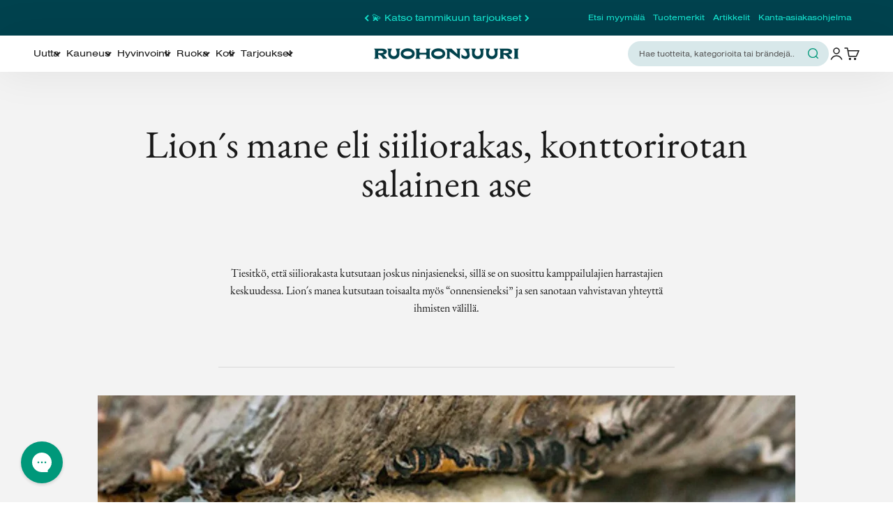

--- FILE ---
content_type: text/html; charset=utf-8
request_url: https://www.ruohonjuuri.fi/blogs/ajankohtaista/lion-s-mane-eli-siiliorakas-konttorirotan-salainen-ase
body_size: 129920
content:















<!doctype html>

<html lang="fi" dir="ltr">
  <head>





<script src="/cdn/shopifycloud/consent-tracking-api/v0.1/consent-tracking-api.js"></script>

<script type="text/javascript">
  var Y=Object.defineProperty;var X=(m,g,p)=>g in m?Y(m,g,{enumerable:!0,configurable:!0,writable:!0,value:p}):m[g]=p;var n=(m,g,p)=>X(m,typeof g!="symbol"?g+"":g,p);(function(){"use strict";var m=" daum[ /]| deusu/| yadirectfetcher|(?:^|[^g])news(?!sapphire)|(?<! (?:channel/|google/))google(?!(app|/google| pixel))|(?<! cu)bots?(?:\\b|_)|(?<!(?:lib))http|(?<![hg]m)score|(?<!cam)scan|@[a-z][\\w-]+\\.|\\(\\)|\\.com\\b|\\btime/|\\||^<|^[\\w \\.\\-\\(?:\\):%]+(?:/v?\\d+(?:\\.\\d+)?(?:\\.\\d{1,10})*?)?(?:,|$)|^[^ ]{50,}$|^\\d+\\b|^\\w*search\\b|^\\w+/[\\w\\(\\)]*$|^active|^ad muncher|^amaya|^avsdevicesdk/|^biglotron|^bot|^bw/|^clamav[ /]|^client/|^cobweb/|^custom|^ddg[_-]android|^discourse|^dispatch/\\d|^downcast/|^duckduckgo|^email|^facebook|^getright/|^gozilla/|^hobbit|^hotzonu|^hwcdn/|^igetter/|^jeode/|^jetty/|^jigsaw|^microsoft bits|^movabletype|^mozilla/\\d\\.\\d\\s[\\w\\.-]+$|^mozilla/\\d\\.\\d\\s\\(compatible;?(?:\\s\\w+\\/\\d+\\.\\d+)?\\)$|^navermailapp|^netsurf|^offline|^openai/|^owler|^php|^postman|^python|^rank|^read|^reed|^rest|^rss|^snapchat|^space bison|^svn|^swcd |^taringa|^thumbor/|^track|^w3c|^webbandit/|^webcopier|^wget|^whatsapp|^wordpress|^xenu link sleuth|^yahoo|^yandex|^zdm/\\d|^zoom marketplace/|^$|analyzer|archive|ask jeeves/teoma|audit|bit\\.ly/|bluecoat drtr|browsex|burpcollaborator|capture|catch|check\\b|checker|chrome-lighthouse|chromeframe|classifier|cloudflare|convertify|crawl|cypress/|dareboost|datanyze|dejaclick|detect|dmbrowser|download|evc-batch/|exaleadcloudview|feed|firephp|functionize|gomezagent|grab|headless|httrack|hubspot marketing grader|hydra|ibisbrowser|infrawatch|insight|inspect|iplabel|ips-agent|java(?!;)|library|linkcheck|mail\\.ru/|manager|measure|neustar wpm|node|nutch|offbyone|onetrust|optimize|pageburst|pagespeed|parser|perl|phantomjs|pingdom|powermarks|preview|proxy|ptst[ /]\\d|retriever|rexx;|rigor|rss\\b|scrape|server|sogou|sparkler/|speedcurve|spider|splash|statuscake|supercleaner|synapse|synthetic|tools|torrent|transcoder|url|validator|virtuoso|wappalyzer|webglance|webkit2png|whatcms/|xtate/",g=/bot|crawl|http|lighthouse|scan|search|spider/i,p;function M(){if(p instanceof RegExp)return p;try{p=new RegExp(m,"i")}catch{p=g}return p}function O(c){return!!c&&M().test(c)}/*! js-cookie v3.0.5 | MIT */function _(c){for(var e=1;e<arguments.length;e++){var t=arguments[e];for(var i in t)c[i]=t[i]}return c}var U={read:function(c){return c[0]==='"'&&(c=c.slice(1,-1)),c.replace(/(%[\dA-F]{2})+/gi,decodeURIComponent)},write:function(c){return encodeURIComponent(c).replace(/%(2[346BF]|3[AC-F]|40|5[BDE]|60|7[BCD])/g,decodeURIComponent)}};function S(c,e){function t(r,s,a){if(!(typeof document>"u")){a=_({},e,a),typeof a.expires=="number"&&(a.expires=new Date(Date.now()+a.expires*864e5)),a.expires&&(a.expires=a.expires.toUTCString()),r=encodeURIComponent(r).replace(/%(2[346B]|5E|60|7C)/g,decodeURIComponent).replace(/[()]/g,escape);var o="";for(var h in a)a[h]&&(o+="; "+h,a[h]!==!0&&(o+="="+a[h].split(";")[0]));return document.cookie=r+"="+c.write(s,r)+o}}function i(r){if(!(typeof document>"u"||arguments.length&&!r)){for(var s=document.cookie?document.cookie.split("; "):[],a={},o=0;o<s.length;o++){var h=s[o].split("="),d=h.slice(1).join("=");try{var f=decodeURIComponent(h[0]);if(a[f]=c.read(d,f),r===f)break}catch{}}return r?a[r]:a}}return Object.create({set:t,get:i,remove:function(r,s){t(r,"",_({},s,{expires:-1}))},withAttributes:function(r){return S(this.converter,_({},this.attributes,r))},withConverter:function(r){return S(_({},this.converter,r),this.attributes)}},{attributes:{value:Object.freeze(e)},converter:{value:Object.freeze(c)}})}var R=S(U,{path:"/"});const F=c=>{const e=window.innerWidth<768||window.outerWidth<768?"mobile":"desktop";return c===e},L=(c,e)=>{const t=!!e,i=String(c)==="true";return t===i},I="shg_geo_data";function B(c,e){const t=c-e;return Math.floor(t/(1e3*60*60*24))}function N(){if(new URLSearchParams(window.location.search).get("shg_geo_cache")==="false")return null;let e=null;try{const t=localStorage.getItem(I);if(t){const i=JSON.parse(t),r=Date.now();i.timestamp&&B(r,i.timestamp)<=7?e=i:localStorage.removeItem(I)}}catch(t){return console.error("Error reading geo data from cache:",t),localStorage.removeItem(I),null}return e}function q(c){let e=null;if(!c)return console.warn("Geo location API URL not configured."),e;try{const t=new XMLHttpRequest;t.open("GET",c,!1),t.send(null),t.status===200?(e=JSON.parse(t.responseText),e?(e.timestamp=Date.now(),localStorage.setItem(I,JSON.stringify(e))):(console.error("Geo API response parsed to null or undefined."),e=null)):console.error(`Geo API request failed with status: ${t.status}`)}catch(t){console.error("Error fetching geo data from API:",t)}return e}function Q(c){let e=null;try{const t=N();t?(e=t,console.debug("Loaded geo data from cache:",e)):(e=q(c),console.debug("Fetched geo data from API:",e))}catch(t){console.error("Error initializing geo data:",t),e=null}return e}const j=(c,e)=>{const{type:t,country_code:i,toponym_name:r,parent_name:s}=c||{},{country:a,region:o,city:h}=e||{};if(!t||!i||!e)return!1;switch(t){case"country":return a===i;case"region":return o===r&&a===i;case"city":return h===r&&o===s&&a===i;default:return console.debug("Unknown location type:",t),!1}},x=c=>typeof c!="string"?!1:document.referrer.toLowerCase().includes(c.toLowerCase()),$=c=>typeof c!="string"?!1:window.location.href.toLowerCase().includes(c.toLowerCase()),G=(c,e,t)=>{if(!e)return!1;const{expectedTimeInMillseconds:i,withinOrAfter:r}=c||{};if(typeof i!="number"||!r)return!1;const s=e.first_visit_timestamp;return r==="within"?s+i>t:s+i<t},K=(c,e,t)=>e?t-e.first_visit_timestamp<18e5===c:c===!0;function H(c,e){return c===e}const y=class y{constructor(e){n(this,"visitorDetails",null);n(this,"currentTime");n(this,"geoLocationApi");n(this,"customerId");n(this,"isB2B");n(this,"internalGeoData");n(this,"isGeoDataInitialized",!1);n(this,"checkers",{device:e=>F(e),logged_in:(e,t)=>L(e,this.customerId),new_visitor:(e,t)=>K(e,t.visitorDetails,t.currentTime),returning_visitor:(e,t)=>G(e,t.visitorDetails,t.currentTime),url_contains:e=>$(e),referrer_contains:e=>x(e),location:(e,t)=>j(e,t.geoData),b2b:e=>H(e,this.isB2B)});this.geoLocationApi=e.geoLocationApi,this.customerId=e.customerId,this.isB2B=e.isB2B,this.currentTime=Date.now(),this.initializeVisitorDetails()}initializeVisitorDetails(){var e;try{const t=localStorage.getItem(y.VISITOR_DETAILS_KEY);t&&(this.visitorDetails=JSON.parse(t),typeof((e=this.visitorDetails)==null?void 0:e.first_visit_timestamp)!="number"&&(console.warn("Invalid visitor details found in storage, resetting."),this.visitorDetails=null)),this.visitorDetails===null?(console.debug("Initializing new visitor details."),this.visitorDetails={first_visit_timestamp:this.currentTime},localStorage.setItem(y.VISITOR_DETAILS_KEY,JSON.stringify(this.visitorDetails))):console.debug("Loaded visitor details from storage:",this.visitorDetails)}catch(t){console.error("Error initializing visitor details:",t),localStorage.removeItem(y.VISITOR_DETAILS_KEY),this.visitorDetails={first_visit_timestamp:this.currentTime},localStorage.setItem(y.VISITOR_DETAILS_KEY,JSON.stringify(this.visitorDetails))}}check(e){const t=this.checkers[e.audience_type];if(!t)return console.warn(`Unknown audience type: ${e.audience_type}`),!1;e.audience_type==="location"&&(e.value=this.snakeCaseKeys(e.value),this.isGeoDataInitialized||(console.debug("Location check required, initializing geoData..."),this.internalGeoData=Q(this.geoLocationApi),this.isGeoDataInitialized=!0,console.debug("GeoData initialization result:",this.internalGeoData)));const i={geoData:this.internalGeoData===void 0?null:this.internalGeoData,visitorDetails:this.visitorDetails,currentTime:this.currentTime};try{const r=!!t(e.value,i);return console.debug("Audience check result:",{audience:e,internalContext:i,matched:r}),e.condition==="is_not"?!r:r}catch(r){return console.error("Error during audience check:",{audience:e,internalContext:i,error:r}),!1}}snakeCaseKeys(e){if(typeof e!="object")return e;const t={};for(const[i,r]of Object.entries(e)){const s=i.replace(/[A-Z]/g,a=>`_${a.toLowerCase()}`);t[s]=r}return t}};n(y,"VISITOR_DETAILS_KEY","_shg_ab_visitor_details");let k=y;class J{constructor(e,t){n(this,"buyItNowHandlerAttached",!1);n(this,"currentPricingVariantId",null);n(this,"storefrontAccessToken");n(this,"shopDomain");n(this,"trackDispatchedSelection",(e,t)=>{const i=e&&e.isFirstAssignment===!1?"cache":t.distribution_method,r={shop_id:t.shop_id,optimization_id:e==null?void 0:e.optimization.id,variant_id:e==null?void 0:e.selectedVariant.id,details:{optimization_ids:t.optimization_ids,distribution_method:i,selection_details:t.selection_details,cache:t.cache,context:t.context,optimization_matches:t.optimization_matches}};this.trackingService.trackDispatch("dispatched",r)});this.trackingService=e,this.storefrontAccessToken=(t==null?void 0:t.storefrontAccessToken)??null,this.shopDomain=(t==null?void 0:t.shopDomain)??null,this.currentPricingVariantId=(t==null?void 0:t.currentPricingVariantId)??null,typeof document<"u"&&document.readyState==="loading"?document.addEventListener("DOMContentLoaded",()=>{this.attachPriceTestBuyItNowHandler()}):setTimeout(()=>{this.attachPriceTestBuyItNowHandler()},100)}async createCartAndGetCheckoutUrl(e,t,i){var o,h,d,f,C;if(!this.storefrontAccessToken||!this.shopDomain)return null;const r=`
      mutation cartCreate($input: CartInput!) {
        cartCreate(input: $input) {
          cart {
            id
            checkoutUrl
          }
          userErrors {
            field
            message
          }
        }
      }
    `,s=i?[{key:"shogun_variant_id",value:i}]:[],a={input:{lines:[{merchandiseId:`gid://shopify/ProductVariant/${e}`,quantity:t}],attributes:s}};try{const P=JSON.stringify({query:r,variables:a}),z=`https://${this.shopDomain}/api/2025-10/graphql.json`;console.debug("shogun: cartCreate request URL:",z),console.debug("shogun: cartCreate request body:",P);const b=await(await fetch(z,{method:"POST",headers:{"Content-Type":"application/json","X-Shopify-Storefront-Access-Token":this.storefrontAccessToken},body:P})).json();return console.debug("shogun: cartCreate full response:",JSON.stringify(b,null,2)),(d=(h=(o=b.data)==null?void 0:o.cartCreate)==null?void 0:h.cart)!=null&&d.checkoutUrl?(console.debug("shogun: cartCreate successful, checkoutUrl:",b.data.cartCreate.cart.checkoutUrl),b.data.cartCreate.cart.checkoutUrl):(console.error("shogun: cartCreate failed:",((C=(f=b.data)==null?void 0:f.cartCreate)==null?void 0:C.userErrors)||b.errors),null)}catch(P){return console.error("shogun: cartCreate error:",P),null}}async addToCartAndCheckout(e,t,i){const r={items:[{id:e,quantity:t}]};i&&(r.attributes={shogun_variant_id:i});try{const s=await fetch("/cart/add.js",{method:"POST",headers:{"Content-Type":"application/json"},body:JSON.stringify(r)});s.ok?(console.debug("shogun: added to cart, redirecting to checkout"),window.location.href="/checkout"):console.error("shogun: cart add failed:",await s.text())}catch(s){console.error("shogun: cart add error:",s)}}attachPriceTestBuyItNowHandler(){if(this.buyItNowHandlerAttached)return;this.buyItNowHandlerAttached=!0;const e=async i=>{const r=new FormData(i);let s=r.get("id")||r.get("variant_id");if(console.debug("shogun: buy-it-now form data:",Object.fromEntries(r.entries())),console.debug("shogun: raw variantId from form:",s),!s){console.debug("shogun: no variant ID found for buy-it-now");return}if(s.includes("gid://")){const h=s.match(/\/(\d+)$/);h&&(s=h[1],console.debug("shogun: extracted numeric ID from GID:",s))}const a=parseInt(r.get("quantity")||"1",10)||1,o=this.currentPricingVariantId;if(console.debug("shogun: buy-it-now details:",{variantId:s,quantity:a,pricingVariantId:o,storefrontAccessToken:this.storefrontAccessToken?"***":null,shopDomain:this.shopDomain}),this.storefrontAccessToken&&this.shopDomain){console.debug("shogun: attempting cartCreate with merchandiseId:",`gid://shopify/ProductVariant/${s}`);const h=await this.createCartAndGetCheckoutUrl(s,a,o);if(h){console.debug("shogun: redirecting to cartCreate checkoutUrl (original cart preserved)"),window.location.href=h;return}}console.debug("shogun: falling back to cart add with pricing variant"),await this.addToCartAndCheckout(s,a,o)};typeof document<"u"&&(()=>{document.addEventListener("click",i=>{const r=i.target;if(!r)return;const s=r.closest('[data-ab-price-test-payment-button="true"]');if(!s||!r.closest('shopify-buy-it-now-button, shopify-accelerated-checkout, [data-shopify="payment-button"]'))return;const o=s.closest("form");o&&(i.preventDefault(),i.stopPropagation(),i.stopImmediatePropagation(),e(o))},{capture:!0})})()}extractViewParamFromFullTemplateKey(e){const t=e.split("/").pop().split(".");return t.slice(1,t.length-1).join(".")}async handleRedirect(e){const t=new URL(window.location.href),i=new URL(window.location.href);if(e.optimization.scope==="theme")i.searchParams.set("preview_theme_id",e.selectedVariant.config.theme_id);else if(e.optimization.scope==="url_redirect")i.pathname=e.languageRootUrl!=="/"?e.languageRootUrl+e.selectedVariant.config.path:e.selectedVariant.config.path;else{const r=this.extractViewParamFromFullTemplateKey(e.selectedVariant.config.full_template_key);i.searchParams.set("view",r)}t.toString()===i.toString()?this.hideViewParam():this.redirectWithoutCache(i)}hideViewParam(){const e=new URL(window.location.href);e.searchParams.delete("view"),window.history.replaceState({},"",e.toString())}dispatch(e,t,i){let r=null;if(e[0].optimization.scope=="price"){const s=e[0];if(r=s,this.currentPricingVariantId=t||s.selectedVariant.id,this.attachPriceTestBuyItNowHandler(),t)console.debug("shogun: price variant already assigned, returning");else{const a=s.selectedVariant.id;console.debug("shogun: assigning price variant");const o=JSON.stringify({attributes:{shogun_variant_id:a}}),h=new XMLHttpRequest;h.open("POST","/cart/update.js",!0),h.setRequestHeader("Content-Type","application/json"),h.onreadystatechange=()=>{if(h.readyState==4&&h.status==200){console.debug("shogun: reloading to reflect cart pricing");const d=new URL(window.location.href);this.redirectWithoutCache(d)}},h.send(o)}}else{const s=e.find(o=>o.matchingVariant.id!==o.selectedVariant.id);if(console.debug("redirectingSelection",s),s&&(s.optimization.scope!=="url_redirect"||s.isFirstAssignment===!0||s.optimization.config.permanent_redirect===!0))return this.trackDispatchedSelection(s,i),this.handleRedirect(s);const a=new Set(e.map(o=>o.optimization.scope));(a.has("template")||a.has("page"))&&this.hideViewParam(),r=e.find(o=>o.current())||s||null}e.length>0&&!r&&(r=e[0]),(r||e.length>0)&&this.trackDispatchedSelection(r,i),e.filter(s=>s.current()).forEach(s=>{this.trackingService.trackVariantImpression(s.selectedVariant,s.optimization.type)})}redirectWithoutCache(e){typeof e=="string"&&(e=new URL(e)),e.searchParams.delete("cache"),document.referrer!=""&&sessionStorage.setItem(E,document.referrer),console.debug("shogun: redirecting to ",e),window.location.replace(e)}}class v{constructor(e){n(this,"optimization");n(this,"matchingVariant");n(this,"selectedVariant");n(this,"isFirstAssignment");n(this,"languageRootUrl");this.optimization=e.optimization,this.matchingVariant=e.matchingVariant,this.selectedVariant=e.selectedVariant,this.isFirstAssignment=e.isFirstAssignment,this.languageRootUrl=e.languageRootUrl}current(){return this.matchingVariant.id===this.selectedVariant.id}}const w=class w{constructor(){n(this,"ran",!1)}removePreviewBarIframe(){console.debug("Setting up preview bar iframe removal");const e=()=>{w.PREVIEW_BAR_IFRAME_IDS.forEach(t=>{const i=document.getElementById(t);i&&(console.debug(`Removing preview bar iframe with id: ${t}`),i.remove())})};e(),document.addEventListener("DOMContentLoaded",()=>{console.debug("DOM loaded, setting up mutation observer for preview bar");const t=new MutationObserver(i=>{i.forEach(r=>{r.addedNodes.forEach(s=>{if(s.nodeType===Node.ELEMENT_NODE){const a=s;w.PREVIEW_BAR_IFRAME_IDS.includes(a.id)&&(console.debug(`Detected and removing preview bar iframe with id: ${a.id} via observer`),a.remove())}})})});if(document.body)t.observe(document.body,{childList:!0,subtree:!0});else{const i=new MutationObserver(()=>{document.body&&(t.observe(document.body,{childList:!0,subtree:!0}),e(),i.disconnect())});i.observe(document.documentElement,{childList:!0})}e()})}run(){this.ran||(this.removePreviewBarIframe(),this.ran=!0)}};n(w,"PREVIEW_BAR_IFRAME_IDS",["preview-bar-iframe","PBarNextFrameWrapper"]);let T=w;const D="_shg_analytics_queue";class W{enqueue(e){const t={...e,id:crypto.randomUUID(),attempts:0,createdAt:Date.now()},i=this.readQueue();return i[t.category].push(t),this.writeQueue(i),t}all(){const e=this.readQueue();return[...e.shogun_load,...e.dispatcher].sort((t,i)=>t.createdAt-i.createdAt)}update(e){const t=this.readQueue(),i=t[e.category],r=i.findIndex(s=>s.id===e.id);r!==-1&&(i[r]=e,this.writeQueue(t))}remove(e){const t=this.readQueue(),i=t[e.category],r=i.findIndex(s=>s.id===e.id);r!==-1&&(i.splice(r,1),this.writeQueue(t))}findLatest(e){const i=this.readQueue()[e];if(i.length!==0)return i[i.length-1]}readQueue(){const e=localStorage.getItem(D);if(!e)return this.emptyQueue();try{const t=JSON.parse(e);return t.shogun_load||(t.shogun_load=[]),t.dispatcher||(t.dispatcher=[]),t}catch(t){return console.error("shogun: failed to parse analytics queue storage, resetting",t),localStorage.removeItem(D),this.emptyQueue()}}writeQueue(e){try{localStorage.setItem(D,JSON.stringify(e))}catch(t){console.error("shogun: failed to save analytics queue",t)}}emptyQueue(){return{shogun_load:[],dispatcher:[]}}}const u=class u{constructor(e,t,i,r,s,a){n(this,"publishable",!1);n(this,"allowed",null);n(this,"eventQueue",new W);n(this,"processingQueue",!1);n(this,"pendingProcess",!1);n(this,"processTimer",null);n(this,"trackVariantImpression",(e,t)=>{const i={page_type:this.pageType,page_id:this.pageId,app_type:t=="ab_test"?"ab_testing":"personalization",original_referrer:this.originalReferrer};i.optimization_id=e.optimization_id,i.variant_id=e.id,console.debug(`Tracking variant impression: optimization=${e.optimization_id}, variant=${e.id}`),this.enqueueShogunLoadEvent(i)});n(this,"trackPage",()=>{const e={page_type:this.pageType,page_id:this.pageId,app_type:"ab_testing"};this.enqueueShogunLoadEvent(e)});n(this,"trackDispatch",(e,t)=>{this.enqueueEvent({category:"dispatcher",event:e,data:t})});n(this,"enqueueEvent",e=>{console.debug("shogun: enqueueing tracking event",{category:e.category,event:"event"in e?e.event:void 0}),e.category==="shogun_load"&&(!this.publishable||this.allowed!==!0)&&console.debug("shogun: not ready, enqueueing shogun:load event");try{this.eventQueue.enqueue(e),this.scheduleProcessQueue()}catch(t){console.error("shogun: failed to enqueue analytics event",t)}});n(this,"enqueueShogunLoadEvent",e=>{this.enqueueEvent({category:"shogun_load",data:e})});n(this,"waitForPublishable",()=>{var i,r;let e=0;const t=()=>{var s,a;if(typeof((a=(s=window.Shopify)==null?void 0:s.analytics)==null?void 0:a.publish)>"u")if(e<=u.retryAttemptsLimit){setTimeout(t,u.retryIntervalInMs);return}else{console.warn("shogun:ts: Shopify analytics unavailable after 30s"),this.handleError("Error initializing TrackingService: Shopify analytics not available after 30s");return}console.debug("shogun:ts: publishable"),this.publishable=!0,this.scheduleProcessQueue()};(r=(i=window.Shopify)==null?void 0:i.analytics)!=null&&r.publish?(console.debug("shogun:ts: publishable"),this.publishable=!0):(console.debug("shogun:ts: analytics api not available yet, waiting..."),t())});n(this,"waitForConsent",()=>{var i,r;let e=0;const t=()=>{if(typeof window.Shopify>"u"&&e<=u.retryAttemptsLimit){setTimeout(t,u.retryIntervalInMs);return}window.Shopify.loadFeatures([{name:"consent-tracking-api",version:"0.1"}],s=>{var a;if(s&&s.length>0){let o=[];s.forEach(h=>{console.error(h),o.push(h.message)}),this.handleError(`Error initializing TrackingService: ${o.join(", ")}`)}else console.debug("shogun:ts: consent available"),this.handleConsentChange(((a=window.Shopify.customerPrivacy)==null?void 0:a.analyticsProcessingAllowed())??!1)})};(r=(i=window.Shopify)==null?void 0:i.customerPrivacy)!=null&&r.analyticsProcessingAllowed?(console.debug("shogun:ts: consent available"),this.allowed=window.Shopify.customerPrivacy.analyticsProcessingAllowed()):(console.debug("shogun:ts: privacy api not available yet, waiting..."),t())});n(this,"handleConsentChange",e=>{this.allowed=e,console.debug("shogun: analytics consent updated to: ",this.allowed),this.scheduleProcessQueue()});n(this,"scheduleProcessQueue",()=>{if(this.processingQueue){this.pendingProcess=!0;return}this.processingQueue=!0;try{this.processQueue()}catch(e){console.error("shogun: error processing analytics queue",e)}finally{this.processingQueue=!1,this.pendingProcess&&(this.pendingProcess=!1,this.scheduleProcessQueue())}});n(this,"scheduleProcessQueueAfter",e=>{this.processTimer||(this.processTimer=setTimeout(()=>{this.processTimer=null,this.scheduleProcessQueue()},e))});n(this,"handleError",e=>{let t,i;const r=this.eventQueue.findLatest("shogun_load");r&&(t=r.data.optimization_id,i=r.data.variant_id),this.trackDispatchFallback("errored",{shop_id:this.shopId,dispatcher_session_id:this.dispatcherSessionId,optimization_id:t,variant_id:i,details:{error:e}})});n(this,"dispatcherFallbackReady",e=>e.category!=="dispatcher"?!1:Date.now()-e.createdAt>=u.dispatchFallbackDelayInMs);n(this,"trackDispatchFallback",(e,t)=>{console.debug(`shogun: sending dispatch:${e} via fallback`),t.name=e,fetch(`${this.analyticsUrl}/dispatcher/${e}`,{method:"POST",headers:{"Content-Type":"application/json"},body:JSON.stringify(t),keepalive:!0})});n(this,"prepareFallbackPayload",e=>{const t=this.clonePayload(e);return t.shop_id=t.shop_id||this.shopId,t.dispatcher_session_id=this.dispatcherSessionId,t.details||(t.details={}),t});n(this,"clonePayload",e=>{try{return JSON.parse(JSON.stringify(e))}catch{return e}});this.shopId=e,this.pageType=t,this.pageId=i,this.originalReferrer=r,this.analyticsUrl=s,this.dispatcherSessionId=a,this.waitForPublishable(),this.waitForConsent(),document.addEventListener("visitorConsentCollected",o=>{this.handleConsentChange(o.detail.analyticsAllowed)}),this.scheduleProcessQueue()}processQueue(){console.debug("shogun: processing queue");const e=this.eventQueue.all();let t=!1;for(const i of e){if(this.shouldDropEvent(i)){this.eventQueue.remove(i);continue}if(this.isWithinBackoffWindow(i)){t=!0;continue}if(!this.isEventReady(i)){t=!0;continue}let r="success";try{r=this.deliverEvent(i)}catch(s){console.error("shogun: error delivering analytics event",s),r="retry"}r==="success"||r==="drop"?this.eventQueue.remove(i):(i.attempts+=1,i.lastAttemptedAt=Date.now(),this.eventQueue.update(i),t=!0)}t&&this.scheduleProcessQueueAfter(u.queueRetryDelayInMs)}shouldDropEvent(e){return Date.now()-e.createdAt>u.maxQueueAgeInMs||e.attempts>=u.maxQueueAttempts||e.category==="dispatcher"&&!e.event}isWithinBackoffWindow(e){if(!e.lastAttemptedAt)return!1;const t=u.queueRetryDelayInMs*Math.pow(2,Math.min(e.attempts,u.maxQueueAttempts));return Date.now()-e.lastAttemptedAt<t}isEventReady(e){return e.category==="shogun_load"?this.publishable&&this.allowed===!0:e.category==="dispatcher"?this.allowed===!0&&this.publishable?!0:this.dispatcherFallbackReady(e):!1}deliverEvent(e){return e.category==="shogun_load"?this.deliverShogunLoad(e):this.deliverDispatch(e)}deliverShogunLoad(e){const t=e.data;try{if(console.debug("Firing shogun:load event",t),!window.Shopify.analytics.publish)throw new Error("Shopify analytics publish is not available");return window.Shopify.analytics.publish("shogun:load",t),"success"}catch(i){return console.error("Error publishing shogun:load event:",i),"retry"}}deliverDispatch(e){if(e.category!=="dispatcher"||!e.event)return"drop";if(this.allowed===!0&&this.publishable){const i=`shogun:dispatcher:${e.event}`;try{if(console.debug(`Firing ${i} event`,e.data),!window.Shopify.analytics.publish)throw new Error("Shopify analytics publish is not available");return window.Shopify.analytics.publish(i,e.data),"success"}catch(r){console.error(`Error publishing ${i} event:`,r);const s=this.prepareFallbackPayload(e.data);return s.details||(s.details={}),s.details.error=`Error publishing ${i} event: ${r.message}`,this.trackDispatchFallback(e.event,s),"success"}}if(!this.dispatcherFallbackReady(e))return"retry";const t=this.prepareFallbackPayload(e.data);return this.trackDispatchFallback(e.event,t),"success"}};n(u,"retryIntervalInMs",250),n(u,"retryAttemptsLimit",3e4/u.retryIntervalInMs),n(u,"queueRetryDelayInMs",1e3),n(u,"maxQueueAttempts",5),n(u,"maxQueueAgeInMs",24*60*60*1e3),n(u,"dispatchFallbackDelayInMs",30*1e3);let A=u;const E="_shg_referrer",l=class l{constructor(e){n(this,"shopId");n(this,"optimizations");n(this,"currentThemeId");n(this,"pageId");n(this,"pageType");n(this,"currentPartialTemplateKey");n(this,"distributionMethod");n(this,"cachedOptimizations");n(this,"audienceChecker");n(this,"personalizations");n(this,"abTests");n(this,"dispatcher");n(this,"trackingService");n(this,"currentPath");n(this,"themeTestHandler");n(this,"currentPricingVariantId");n(this,"languageRootUrl");n(this,"dispatcherSessionId");n(this,"originalReferrer");n(this,"inAudience",e=>this.audienceChecker.check(e));if(this.originalReferrer=sessionStorage.getItem(E),this.originalReferrer){sessionStorage.removeItem(E),console.debug("shogun: retaining original referrer: ",this.originalReferrer);try{Object.defineProperty(document,"referrer",{get:()=>this.originalReferrer})}catch(a){console.debug("shogun: failed to set original referrer via `Object.defineProperty`"),console.error(a);try{window.document.__defineGetter__("referrer",()=>this.originalReferrer)}catch(o){console.debug("shogun: failed to set original referrer via `__defineGetter__`"),console.error(o)}}}this.shopId=e.shopId,this.currentThemeId=e.currentThemeId,this.currentPricingVariantId=e.currentPricingVariantId;const t=e.optimizations||[];e.defaultThemeId!==this.currentThemeId?this.optimizations=t.filter(a=>a.scope==="price"||a.variants.some(o=>o.config.theme_id===this.currentThemeId)):this.optimizations=t,this.personalizations=this.optimizations.filter(a=>a.type==="personalization"),this.abTests=this.optimizations.filter(a=>a.type==="ab_test"),this.distributionMethod=e.distributionMethod||l.DEFAULT_DISTRIBUTION_METHOD,this.pageId=e.pageId,this.pageType=e.pageType,this.languageRootUrl=e.languageRootUrl;const i=this.pageType==="metaobject"?"templates/metaobject/":"templates/",r=[e.templateName,e.templateSuffix].filter(Boolean).join(".");this.currentPartialTemplateKey=i+r,this.currentPath=window.location.pathname,this.cachedOptimizations=JSON.parse(localStorage.getItem(l.OPTIMIZATIONS_CACHE_KEY)||"{}"),this.audienceChecker=new k(e),e.sessionIdOverride?this.dispatcherSessionId=e.sessionIdOverride:(this.dispatcherSessionId=R.get(l.DISPATCHER_SESSION_COOKIE)||crypto.randomUUID(),R.set(l.DISPATCHER_SESSION_COOKIE,this.dispatcherSessionId,{path:"/",expires:1/48})),this.trackingService=new A(this.shopId,this.pageType,this.pageId,this.originalReferrer,e.analyticsUrl,this.dispatcherSessionId);const s=new T;this.themeTestHandler=s,this.dispatcher=new J(this.trackingService,{storefrontAccessToken:e.storefrontAccessToken,shopDomain:e.shopDomain,currentPricingVariantId:e.currentPricingVariantId})}getOptimizationPriority(e){return{theme:1,template:2,page:3,url_redirect:4,price:5}[e.scope]}sortMatches(e){return[...e].sort((t,i)=>{const r=this.getOptimizationPriority(t.optimization),s=this.getOptimizationPriority(i.optimization);return r===s?0:r-s})}audienceMatchesCurrentVisitor(e){const t=e.audiences||[];return t.length===0?!0:e.audiences_condition==="any"?t.some(this.inAudience):t.every(this.inAudience)}configAudiencesMatch(e,t){const i=e.audiences||[],r=t.audiences||[];if(i.length!==r.length)return!1;const s=i.map(o=>JSON.stringify(o)),a=r.map(o=>JSON.stringify(o));return!(s.some(o=>!a.includes(o))||a.some(o=>!s.includes(o))||i.length>1&&e.audiences_condition!==t.audiences_condition)}getCachedVariant(e){const t=this.cachedOptimizations[e.id];if(t)return e.variants.find(i=>i.id===t)}setCachedVariant(e,t){this.cachedOptimizations[e.id]=t.id,console.debug("setCachedVariant",e.id,t.id),localStorage.setItem(l.OPTIMIZATIONS_CACHE_KEY,JSON.stringify(this.cachedOptimizations))}extractPartialTemplateKeyFromFullTemplateKey(e){if(!e)return;const t=e.split(".");return t.length<2?e:t.slice(0,-1).join(".")}matchesAnyAttributeOfCurrentPage(e,t){const i=this.checkTemplateMatch(t),r=this.checkThemeMatch(e,t),s=this.checkPageMatch(e),a=this.checkPathMatch(t),o=this.checkPriceMatch(e,t);return r||i&&s||a||o}getMatchingVariant(e,t=void 0){var s;const i=e.config,r=(s=t==null?void 0:t.selectedVariant)==null?void 0:s.config;for(const a of e.variants){if(!this.matchesAnyAttributeOfCurrentPage(e,a))continue;const o=e.type==="ab_test"?e.config:a.config;if(this.audienceMatchesCurrentVisitor(o)&&!(r&&!this.configAudiencesMatch(i,r)))return a}}getPersonalizationMatches(){const e=[];for(const t of this.personalizations){const i=this.getMatchingVariant(t);i&&e.push({optimization:t,matchingVariant:i})}return e}getPrioritizedNonDefaultPersonalizationSelection(){const e=this.getPersonalizationMatches();if(e.length===0)return;const t=this.sortMatches(e);for(const i of t){const s=i.optimization.variants.sort((a,o)=>a.position-o.position).find(a=>!a.config.original&&this.audienceMatchesCurrentVisitor(a.config));if(s)return new v({optimization:i.optimization,matchingVariant:i.matchingVariant,selectedVariant:s,isFirstAssignment:!0,languageRootUrl:this.languageRootUrl})}}getDefaultPersonalizationSelectionsForImpressionTracking(e){return this.getPersonalizationMatches().filter(r=>r.matchingVariant.config.original&&r.optimization.id!==(e==null?void 0:e.optimization.id)).map(r=>new v({optimization:r.optimization,matchingVariant:r.matchingVariant,selectedVariant:r.matchingVariant,isFirstAssignment:!0,languageRootUrl:this.languageRootUrl}))}getRandomVariantForOptimization(e){const t=`${this.dispatcherSessionId}-${e.id}`,r=this.hashWithDjb2(t)%l.DEFAULT_NUMBER_OF_BINS;let s=0;for(const a of e.variants)if(s+=l.DEFAULT_NUMBER_OF_BINS*(a.config.percentage||0)/100,r<s)return a;return e.variants[0]}hasAnyCachedVariants(){return this.abTests.some(e=>!!this.cachedOptimizations[e.id])}getGreedySelections(e){const t=e[Math.floor(Math.random()*e.length)],i=t.cachedVariant||this.getRandomVariantForOptimization(t.optimization);return[new v({optimization:t.optimization,matchingVariant:t.matchingVariant,selectedVariant:i,isFirstAssignment:!t.cachedVariant,languageRootUrl:this.languageRootUrl})]}userBin(){const e=this.dispatcherSessionId;return e?this.hashWithDjb2(e)%l.DEFAULT_NUMBER_OF_BINS:0}hashWithDjb2(e){let t=5381;for(let i=0;i<e.length;i++)t=(t<<5)-t+e.charCodeAt(i),t|=0;return Math.abs(t)}getVariantForUserBin(){const e=this.userBin(),t=this.abTests.flatMap(r=>r.variants);let i=0;for(const r of t)if(i+=l.DEFAULT_NUMBER_OF_BINS*(r.traffic_percentage||0)/100,e<i)return r;return null}getEvenSelections(e){const t=this.getVariantForUserBin();if(!t)return[];const i=e.find(r=>r.optimization.variants.some(s=>s.id===t.id));return i?[new v({optimization:i.optimization,matchingVariant:i.matchingVariant,selectedVariant:t,isFirstAssignment:!i.cachedVariant,languageRootUrl:this.languageRootUrl})]:[]}getAbTestMatches(e){const t=[];return this.abTests.forEach(i=>{const r=this.getMatchingVariant(i,e);if(r){const s=this.getCachedVariant(i);(r.config.original||s)&&t.push({optimization:i,matchingVariant:r,cachedVariant:s})}}),t}getAbTestSelections(e){const t=this.getAbTestMatches(e);if(t.length===0)return[];const i=t.find(r=>!!r.cachedVariant);if(!i&&this.hasAnyCachedVariants())return[];if(i)return[new v({optimization:i.optimization,matchingVariant:i.matchingVariant,selectedVariant:i.cachedVariant,isFirstAssignment:!1,languageRootUrl:this.languageRootUrl})];switch(this.distributionMethod){case"greedy":return this.getGreedySelections(t);case"even":return this.getEvenSelections(t);default:throw new Error(`Unknown distribution method: ${this.distributionMethod}`)}}isBot(){const e=navigator.userAgent,t=O(e);return console.debug("Bot testing with user agent:",e),t}handleThemeReview(){const t=new URLSearchParams(location.search).get("shgpvid"),i=sessionStorage.getItem("_shg_preview_variant_id");if(i&&(!t||i==t)){console.debug(`shogun: theme review in progress, viewing variant: ${i}`);const r=document.getElementById("shogun-price-test-preview");if(!r){console.debug("shogun: sidebar not found!!!");return}const s=r.content.cloneNode(!0);document.addEventListener("DOMContentLoaded",()=>{document.body.style.paddingLeft="32rem",document.body.prepend(s)});return}else if(t&&(!i||i!=t)){console.debug(`shogun: theme review in progress, setting variant: ${t}`),sessionStorage.setItem("_shg_preview_variant_id",t);const r=JSON.stringify({attributes:{shogun_variant_id:t}}),s=new XMLHttpRequest;s.open("POST","/cart/update.js",!0),s.setRequestHeader("Content-Type","application/json"),s.onreadystatechange=()=>{s.readyState==4&&s.status==200&&(console.debug("shogun: reloading to reflect cart pricing"),location=location)},s.send(r)}}run(){let e=null,t=this.distributionMethod,i=[];const r=(s,a={})=>{var h,d;const o=s&&s.isFirstAssignment===!1?"cache":t;return{shop_id:this.shopId,optimization_id:(h=s==null?void 0:s.optimization)==null?void 0:h.id,variant_id:(d=s==null?void 0:s.selectedVariant)==null?void 0:d.id,details:{optimization_ids:this.optimizations.map(f=>f.id),distribution_method:o,selection_details:i,...a}}};try{if(this.isBot()){console.debug("Bot traffic detected, optimizer disabled");return}this.handleThemeReview();const s=this.getPrioritizedNonDefaultPersonalizationSelection(),a=this.getAbTestSelections(s),o=[];s&&o.push(s),o.push(...a),o.push(...this.getDefaultPersonalizationSelectionsForImpressionTracking(s)),localStorage.getItem("_shg_is_merchant")||this.themeTestHandler.run(),e=o.find(d=>d.matchingVariant.id===d.selectedVariant.id)||null,e&&!e.isFirstAssignment&&(t="cache"),i=o.map(d=>({optimization_id:d.optimization.id,selected_variant_id:d.selectedVariant.id,matching_variant_id:d.matchingVariant.id}));const h={shop_id:this.shopId,optimization_ids:this.optimizations.map(d=>d.id),selection_details:i,distribution_method:t,cache:{...this.cachedOptimizations},context:{template_key:this.currentPartialTemplateKey,theme_id:this.currentThemeId,page_type:this.pageType,page_id:this.pageId},optimization_matches:this.buildOptimizationMatches(s)};if(a.forEach(d=>{this.setCachedVariant(d.optimization,d.selectedVariant)}),o.length===0){this.abTests.length>0&&(this.trackingService.trackPage(),this.trackingService.trackDispatch("skipped",r(e)));return}this.dispatcher.dispatch(o,this.currentPricingVariantId,h)}catch(s){this.trackingService.trackDispatch("errored",r(e,{error:s.message}))}}getCurrentPathWithoutLanguagePrefix(){return this.languageRootUrl==="/"||!this.currentPath.startsWith(this.languageRootUrl)?this.currentPath:this.currentPath.substring(this.languageRootUrl.length)||"/"}checkTemplateMatch(e){return this.extractPartialTemplateKeyFromFullTemplateKey(e.config.full_template_key)===this.currentPartialTemplateKey}checkThemeMatch(e,t){return e.scope==="theme"&&t.config.theme_id===this.currentThemeId}checkPageMatch(e){const{page_type:t,page_id:i}=e.config,r=!t||t===this.pageType,s=!i||i===this.pageId;return e.scope!=="url_redirect"&&r&&s}checkPathMatch(e){const t=e.config.path;if(!t)return!1;const i=this.getCurrentPathWithoutLanguagePrefix();return decodeURIComponent(t)===decodeURIComponent(i)}checkPriceMatch(e,t){return e.scope!=="price"?!1:!this.currentPricingVariantId||this.currentPricingVariantId===t.id}getDetailedMatchingInfo(e,t,i){const{page_type:r,page_id:s}=e.config,a=!r||r===this.pageType,o=!s||s===this.pageId,h=e.type==="ab_test"?e.config:t.config,d=i?this.configAudiencesMatch(e.config,i.selectedVariant.config):!1;return{matches_template:this.checkTemplateMatch(t),matches_theme:this.checkThemeMatch(e,t),matches_page_type:a,matches_page_id:o,matches_page:this.checkPageMatch(e),matches_path:this.checkPathMatch(t),matches_price:this.checkPriceMatch(e,t),matches_audience:this.audienceMatchesCurrentVisitor(h),matches_personalization_config:d}}buildOptimizationMatches(e){const t={};for(const i of this.optimizations)if(t[i.id]={},i.variants&&Array.isArray(i.variants))for(const r of i.variants)t[i.id][r.id]=this.getDetailedMatchingInfo(i,r,e);return t}};n(l,"DEFAULT_NUMBER_OF_BINS",1e4),n(l,"DEFAULT_DISTRIBUTION_METHOD","greedy"),n(l,"OPTIMIZATIONS_CACHE_KEY","_shg_ab_optimizations_cache"),n(l,"DISPATCHER_SESSION_COOKIE","_shg_dispatcher_session");let V=l;window.ShogunOptimizer=V})();

</script><script type="text/javascript">
  ;(function() {
    if (typeof ShogunOptimizer === 'undefined') {
      console.error("ShogunOptimizer is not defined. Please ensure the optimizer script is properly loaded.");
      return;
    }

    const designMode = false;
    if (designMode) {
      console.debug("Design mode is enabled, skipping optimizer initialization");
      return;
    }

    // If the referrer url is the Shopify admin url, then set a local storage shg_is_merchant flag to true
    // This is used to remove the preview bar from the page for shoppers
    const referrer = document.referrer
    if (!localStorage.getItem('_shg_is_merchant') && ((referrer.includes('admin.shopify.com') || referrer.includes('shogun')))) {
      console.debug('Setting shg_is_merchant to true')
      localStorage.setItem('_shg_is_merchant', 'true')
    }

    const urlParams = new URLSearchParams(window.location.search);
    const optimizationDisabled = urlParams.get('shg') === "false" || window.location.hostname.includes('shopifypreview');

    if (optimizationDisabled) {
      console.debug("Optimization is disabled, skipping optimizer initialization");
      return;
    }

    const shopMetafieldConfig = {"default_theme_id":177979064665,"method":"greedy","optimizations":[],"expires_at":1768861804000,"env":"production"} || {};
    const optimizationsData = shopMetafieldConfig.expires_at > Date.now() ? (shopMetafieldConfig.optimizations || []) : [];

    const optimizerConfig = {
      shopId: "142892b1-d562-4feb-add3-95126b96e561",
      optimizations: optimizationsData,
      distributionMethod: urlParams.get('shgMethod') || shopMetafieldConfig.method,
      defaultThemeId: String(shopMetafieldConfig.default_theme_id),
      currentThemeId: "177979064665",
      pageId: "391204143237",
      pageType: "article",
      templateName: "article",
      templateSuffix: "",
      customerId: "",
      isB2B: false,
      sessionIdOverride: urlParams.get('shgSessionId'),
      geoLocationApi: "https://ipinfo.io/json?token=f2ae3a557d807b",
      currentPricingVariantId: null,
      languageRootUrl: "/",
      analyticsUrl: "https://shogun-abc-production.global.ssl.fastly.net",
      storefrontAccessToken: null,
      shopDomain: ""
    };

    console.debug("Initializing ShogunOptimizer with config:", optimizerConfig);
    const optimizer = new ShogunOptimizer(optimizerConfig);
    optimizer.run();
  })();
</script>

<script type="text/javascript">
      (function(c,l,a,r,i,t,y){
          c[a]=c[a]||function(){(c[a].q=c[a].q||[]).push(arguments)};
          t=l.createElement(r);t.async=1;t.src="https://www.clarity.ms/tag/"+i;
          y=l.getElementsByTagName(r)[0];y.parentNode.insertBefore(t,y);
      })(window, document, "clarity", "script", "rgbo21rq1s");
  </script>

    <meta charset="utf-8">
    <meta name="viewport" content="width=device-width, initial-scale=1.0, height=device-height, minimum-scale=1.0, maximum-scale=1.0">
    <meta name="theme-color" content="#ffffff">
      
    <title>Lion´s mane eli siiliorakas, konttorirotan salainen ase | Ruohonjuuri</title><meta name="description" content="Siiliorakas eli Lion´s mane (Hericium erinaceus) on todellinen älysieni. Se on kasvattanut viime aikana suosiotaan etenkin keskittymistä ja tarkkuutta vaativaa työtä tekevien keskuudessa."><link rel="canonical" href="https://www.ruohonjuuri.fi/blogs/ajankohtaista/lion-s-mane-eli-siiliorakas-konttorirotan-salainen-ase"><link rel="shortcut icon" href="//www.ruohonjuuri.fi/cdn/shop/files/RJ_favicon_989b1fa1-6d96-4311-a020-d17614f6863b.png?v=1732007269&width=96">
      <link rel="apple-touch-icon" href="//www.ruohonjuuri.fi/cdn/shop/files/RJ_favicon_989b1fa1-6d96-4311-a020-d17614f6863b.png?v=1732007269&width=180"><link rel="preconnect" href="https://cdn.shopify.com">
    <link rel="preconnect" href="https://fonts.shopifycdn.com" crossorigin>
    <link rel="dns-prefetch" href="https://productreviews.shopifycdn.com"><link rel="preload" href="//www.ruohonjuuri.fi/cdn/fonts/playfair_display/playfairdisplay_n7.592b3435e0fff3f50b26d410c73ae7ec893f6910.woff2" as="font" type="font/woff2" crossorigin><link rel="preload" href="//www.ruohonjuuri.fi/cdn/fonts/lato/lato_n4.c3b93d431f0091c8be23185e15c9d1fee1e971c5.woff2" as="font" type="font/woff2" crossorigin><meta property="og:type" content="article">
  <meta property="og:title" content="Lion´s mane eli siiliorakas, konttorirotan salainen ase"><meta property="og:image" content="http://www.ruohonjuuri.fi/cdn/shop/articles/img-1730204214375_429715c1-7ee2-438a-ba13-38a1500bff5f.jpg?v=1730204335&width=2048">
  <meta property="og:image:secure_url" content="https://www.ruohonjuuri.fi/cdn/shop/articles/img-1730204214375_429715c1-7ee2-438a-ba13-38a1500bff5f.jpg?v=1730204335&width=2048">
  <meta property="og:image:width" content="1080">
  <meta property="og:image:height" content="720"><meta property="og:description" content="Siiliorakas eli Lion´s mane (Hericium erinaceus) on todellinen älysieni. Se on kasvattanut viime aikana suosiotaan etenkin keskittymistä ja tarkkuutta vaativaa työtä tekevien keskuudessa."><meta property="og:url" content="https://www.ruohonjuuri.fi/blogs/ajankohtaista/lion-s-mane-eli-siiliorakas-konttorirotan-salainen-ase">
<meta property="og:site_name" content="Ruohonjuuri"><meta name="twitter:card" content="summary"><meta name="twitter:title" content="Lion´s mane eli siiliorakas, konttorirotan salainen ase">
  <meta name="twitter:description" content="Tiesitkö, että siiliorakasta kutsutaan joskus ninjasieneksi, sillä se on suosittu kamppailulajien harrastajien keskuudessa. Lion´s manea kutsutaan toisaalta myös “onnensieneksi” ja sen sanotaan vahvistavan yhteyttä ihmisten välillä."><meta name="twitter:image" content="https://www.ruohonjuuri.fi/cdn/shop/articles/img-1730204214375_429715c1-7ee2-438a-ba13-38a1500bff5f.jpg?crop=center&height=1200&v=1730204335&width=1200">
  <meta name="twitter:image:alt" content="Siiliorakas eli Lion´s mane (Hericium erinaceus) on todellinen älysieni, joka pitää sisällään hermokasvutekijöitä. Sen on tutkittu tuovan apua mm. muistiin."><script type="application/ld+json">{"@context":"http:\/\/schema.org\/","@id":"\/blogs\/ajankohtaista\/lion-s-mane-eli-siiliorakas-konttorirotan-salainen-ase#article","@type":"Article","mainEntityOfPage":{"@type":"WebPage","@id":"https:\/\/www.ruohonjuuri.fi\/blogs\/ajankohtaista\/lion-s-mane-eli-siiliorakas-konttorirotan-salainen-ase"},"articleBody":"\n    \n    \n    \n    \n      \n    \n      Suomenkin metsiin on piiloutuneena kahmalokaupalla vaurautta ja terveyttä tukevia resursseja. Lääkinnällisistä sienistä puiden siimeksissä lymyilee pakuri-, koppelo- ja lakkakääpien lisäksi muun muassa leijonanharjaksikin kutsuttu siiliorakas eli lion´s mane. Eliökuntana sienet tuottavat aivan erilaista kemiaa kuin kasvit ja juuri sienissä niiden rihmastoissa piileekin iso osa metsiemme viisaudesta. Sieniä on enemmän kuin kasvilajeja ja jokaisella on oma tuikitärkeä tehtävänsä ekosysteemissä. Miljoonien vuosien evoluution ansiosta sienistä on tullut selviytymisen mestareita, jotka tarjoavat oivallisia avujaan myös terveytemme tueksi.\n    \nSiiliorakas (Hericium erinaceus)\n\nSiiliorakas eli Lion´s mane (Hericium erinaceus) on todellinen älysieni ja konttorirotan salainen ase. Se on kasvattanut viime aikana suosiotaan etenkin keskittymistä ja tarkkuutta vaativaa työtä tekevien keskuudessa. Lion´s mane on oiva kaveri esimerkiksi opiskelijoille ja muille tietovirtojen pyörteissä seilaaville. Siiliorakas myös on hyvän mielen sieni, sitä popsiessa mieliala on korkealla! Leijonanharjanakin tunnettu lion´s mane eli siiliorakas on myös herkullinen ruokasieni. Viime vuosina siiliorakas on nostanut suosiotaan myös kulinaristien keskuudessa gourmet-ruokasienenä, josta hyvin kokattuna tulee esiin hivenen rapumaiseksikin kuvailtu makuvivahde. Siiliorakasta on hyödynnetty perinteisesti kiinalaisessa lääketieteessä mm. ruuansulatukseen liittyvissä asioissa.\n\n\nSkarppina koko päivän siiliorakasta popsien\n\nLion´s mane on noussut suureen suosioon skarppiutta arvostavien keskuudessa. \n\n- Olen aina ollut kiinnostunut tavoista parantaa omaa olemistani. Sen vuoksi lions Mane käytänkin lion´s manea säännöllisesti. Personal trainer Samuli Tolvanen kertoo.\n \n\n\nAsiakkaamme suosittelee: FourSigmatic: Lion´s mane\n\n\n”Loistava juoma-aines, jonka terävöittävät vaikutukset tosiaan pystyy tuntemaan. Helppokäyttöinen ja näppärä: kulkee ihan iisisti töissäkin mukana. Suosittelen muillekin toimistotyöläisille, jotka kaipaavat toisinaan lisää skarppiutta työskentelyynsä!\" - Johanna\n\n\nWork-biohakkerisuklaa: siiliorakasta maailman herkullisimmassa muodossa?\n\nWork-nimellä paiskattu biohakkerisuklaa on funktionaalinen raakasuklaa, joka on kehitetty tuomaan lisätehoa työpäivään ja avuksi vaativiin tilanteisiin, kuten opiskeluun ja tietotyöhön. Tämä suklaa siis tekee muutakin kuin maistuu hyvälle.\n\nBiohacker Centerin ja Foodinin yhteistyössä kehittelemän Work-suklaan tehoaineina temmeltää kotimaisen metsämustikan lisäksi Chocamine-uute (teobromiini) ja siiliorakasuute (lion's mane). Metsämustikka tuo mukavasti  flavonoideja. Suklaassa vaikuttava Chocamine-uute on kaakaosta tehty tiiviste, jonka avulla saat yhdestä suklaalevystä irti usean suklaalevyn vaikutukset mm. polyfenolien, anandamidin ja teobromiinin osalta. Teobromiini on suklaassa esiintyvä kofeiinin tapainen stimulantti, jonka vaikutus on kofeiinia tasaisempi ja pidempi.\n\n\n    \n    ","headline":"Lion´s mane eli siiliorakas, konttorirotan salainen ase","description":"Tiesitkö, että siiliorakasta kutsutaan joskus ninjasieneksi, sillä se on suosittu kamppailulajien harrastajien keskuudessa. Lion´s manea kutsutaan toisaalta myös “onnensieneksi” ja sen sanotaan vahvistavan yhteyttä ihmisten välillä.","image":"https:\/\/www.ruohonjuuri.fi\/cdn\/shop\/articles\/img-1730204214375_429715c1-7ee2-438a-ba13-38a1500bff5f.jpg?v=1730204335\u0026width=1920","datePublished":"2020-08-19T16:18:52+03:00","dateModified":"2021-04-21T00:00:00+03:00","author":{"@type":"Person","name":"Johanna Koskinen"},"publisher":{"@type":"Organization","name":"Ruohonjuuri"}}</script><script type="application/ld+json">
  {
    "@context": "https://schema.org",
    "@type": "BreadcrumbList",
    "itemListElement": [{
        "@type": "ListItem",
        "position": 1,
        "name": "Etusivu",
        "item": "https://www.ruohonjuuri.fi"
      },{
            "@type": "ListItem",
            "position": 2,
            "name": "Artikkelit",
            "item": "https://www.ruohonjuuri.fi/blogs/ajankohtaista"
          }, {
            "@type": "ListItem",
            "position": 3,
            "name": "Artikkelit",
            "item": "https://www.ruohonjuuri.fi/blogs/ajankohtaista/lion-s-mane-eli-siiliorakas-konttorirotan-salainen-ase"
          }]
  }
</script><style>

  
  @font-face {
    font-family: 'foundation';
    src: url('//www.ruohonjuuri.fi/cdn/shop/t/209/assets/FoundationSans-Extended-webfont.woff2?v=121309117764065207531737027558') format('woff2'),
         url('//www.ruohonjuuri.fi/cdn/shop/t/209/assets/FoundationSans-Extended-webfont.woff?v=153675193001177174521737027559') format('woff');
    font-weight: 400;
    font-style: normal;
}

@font-face {
    font-family: 'foundation';
    src: url('//www.ruohonjuuri.fi/cdn/shop/t/209/assets/FoundationSans-BoldEx-webfont.woff2?v=34464518546529421351737027559') format('woff2'),
         url('//www.ruohonjuuri.fi/cdn/shop/t/209/assets/FoundationSans-BoldEx-webfont.woff?v=167941598709761086351737027561') format('woff');
    font-weight: 700;
    font-style: normal;
}

@font-face {
    font-family: 'foundation';
    src: url('//www.ruohonjuuri.fi/cdn/shop/t/209/assets/FoundationSans-BlackEx-webfont.woff2?v=131806866354951784821737027558') format('woff2'),
         url('//www.ruohonjuuri.fi/cdn/shop/t/209/assets/FoundationSans-BlackEx-webfont.woff?v=146427282918479702651737027562') format('woff');
    font-weight: 900;
    font-style: normal;
}


@font-face {
    font-family: 'eb-garamond';
    src: url('//www.ruohonjuuri.fi/cdn/shop/t/209/assets/eb-garamond_normal_400.woff2?v=48037830650772951851737027564') format('woff2');
    font-weight: 400;
    font-style: normal;
}

@font-face {
    font-family: 'eb-garamond';
    src: url('//www.ruohonjuuri.fi/cdn/shop/t/209/assets/eb-garamond_italic_400.woff2?v=44423485566717895491737027560 ') format('woff2');
    font-weight: 400;
    font-style: italic;
}

@font-face {
    font-family: 'eb-garamond';
    src: url('//www.ruohonjuuri.fi/cdn/shop/t/209/assets/eb-garamond_normal_500.woff2?v=106494346510536666101737027558') format('woff2');
    font-weight: 500;
    font-style: normal;
}

@font-face {
    font-family: 'eb-garamond';
    src: url('//www.ruohonjuuri.fi/cdn/shop/t/209/assets/eb-garamond_italic_500.woff2?v=114085209870490871351737027560') format('woff2');
    font-weight: 500;
    font-style: italic;
}

@font-face {
    font-family: 'eb-garamond';
    src: url('//www.ruohonjuuri.fi/cdn/shop/t/209/assets/eb-garamond_normal_700.woff2?v=132546285233522335231737027559') format('woff2');
    font-weight: 600;
    font-style: normal;
}

@font-face {
    font-family: 'eb-garamond';
    src: url('//www.ruohonjuuri.fi/cdn/shop/t/209/assets/eb-garamond_italic_700.woff2?v=14987388428817813031737027561') format('woff2');
    font-weight: 600;
    font-style: italic;
}


@font-face {
    font-family: 'denver';
    src: url('//www.ruohonjuuri.fi/cdn/shop/t/209/assets/denver_serial-light-webfont.woff2?v=108771705255528834561737027558') format('woff2'),
         url('//www.ruohonjuuri.fi/cdn/shop/t/209/assets/denver_serial-light-webfont.woff?v=146749712742056570061737027559') format('woff');
    font-weight: 300;
    font-style: normal;
}

@font-face {
    font-family: 'denver';
    src: url('//www.ruohonjuuri.fi/cdn/shop/t/209/assets/denver_serial-lightitalic-webfont.woff2?v=141241396313535474801737027560') format('woff2'),
         url('//www.ruohonjuuri.fi/cdn/shop/t/209/assets/denver_serial-lightitalic-webfont.woff?v=21832710196025781701737027560') format('woff');
    font-weight: 300;
    font-style: italic;
}

@font-face {
    font-family: 'denver';
    src: url('//www.ruohonjuuri.fi/cdn/shop/t/209/assets/denver_serial-regular-webfont.woff2?v=144025035736638133781737027560') format('woff2'),
         url('//www.ruohonjuuri.fi/cdn/shop/t/209/assets/denver_serial-regular-webfont.woff?v=114920982651668337051737027558') format('woff');
    font-weight: 400;
    font-style: normal;
}

@font-face {
    font-family: 'denver';
    src: url('//www.ruohonjuuri.fi/cdn/shop/t/209/assets/denver_serial-italic-webfont.woff2?v=29149992147476614851737027563') format('woff2'),
         url('//www.ruohonjuuri.fi/cdn/shop/t/209/assets/denver_serial-italic-webfont.woff?v=71115204970081829271737027560') format('woff');
    font-weight: 400;
    font-style: italic;
}

@font-face {
    font-family: 'denver';
    src: url('//www.ruohonjuuri.fi/cdn/shop/t/209/assets/denver_serial-bold-webfont.woff2?v=12569133400177124161737027563') format('woff2'),
         url('//www.ruohonjuuri.fi/cdn/shop/t/209/assets/denver_serial-bold-webfont.woff?v=42184962142400026451737027560') format('woff');
    font-weight: 600;
    font-style: normal;
}

@font-face {
    font-family: 'denver';
    src: url('//www.ruohonjuuri.fi/cdn/shop/t/209/assets/denver_serial-bolditalic-webfont.woff2?v=31844016240176476191737027559') format('woff2'),
         url('//www.ruohonjuuri.fi/cdn/shop/t/209/assets/denver_serial-bolditalic-webfont.woff?v=181187019782655710751737027562') format('woff');
    font-weight: 600;
    font-style: italic;
}

@font-face {
    font-family: 'denver';
    src: url('//www.ruohonjuuri.fi/cdn/shop/t/209/assets/denver_serial-xbold-webfont.woff2?v=96041684964884013891737027561') format('woff2'),
         url('//www.ruohonjuuri.fi/cdn/shop/t/209/assets/denver_serial-xbold-webfont.woff?v=115728364641544766821737027558') format('woff');
    font-weight: 800;
    font-style: normal;
}

@font-face {
    font-family: 'denver';
    src: url('//www.ruohonjuuri.fi/cdn/shop/t/209/assets/denver_serial-xbolditalic-webfont.woff2?v=88876220373071309531737027560') format('woff2'),
         url('//www.ruohonjuuri.fi/cdn/shop/t/209/assets/denver_serial-xbolditalic-webfont.woff?v=134236184686855472411737027561') format('woff');
    font-weight: 800;
    font-style: italic;
}/* Typography (heading) */
  @font-face {
  font-family: "Playfair Display";
  font-weight: 700;
  font-style: normal;
  font-display: fallback;
  src: url("//www.ruohonjuuri.fi/cdn/fonts/playfair_display/playfairdisplay_n7.592b3435e0fff3f50b26d410c73ae7ec893f6910.woff2") format("woff2"),
       url("//www.ruohonjuuri.fi/cdn/fonts/playfair_display/playfairdisplay_n7.998b1417dec711058cce2abb61a0b8c59066498f.woff") format("woff");
}

@font-face {
  font-family: "Playfair Display";
  font-weight: 700;
  font-style: italic;
  font-display: fallback;
  src: url("//www.ruohonjuuri.fi/cdn/fonts/playfair_display/playfairdisplay_i7.ba833b400bcd9c858b439c75a4a7c6eddc4c7de0.woff2") format("woff2"),
       url("//www.ruohonjuuri.fi/cdn/fonts/playfair_display/playfairdisplay_i7.4872c65919810cd2f622f4ba52cd2e9e595f11d5.woff") format("woff");
}

/* Typography (body) */
  @font-face {
  font-family: Lato;
  font-weight: 400;
  font-style: normal;
  font-display: fallback;
  src: url("//www.ruohonjuuri.fi/cdn/fonts/lato/lato_n4.c3b93d431f0091c8be23185e15c9d1fee1e971c5.woff2") format("woff2"),
       url("//www.ruohonjuuri.fi/cdn/fonts/lato/lato_n4.d5c00c781efb195594fd2fd4ad04f7882949e327.woff") format("woff");
}

@font-face {
  font-family: Lato;
  font-weight: 400;
  font-style: italic;
  font-display: fallback;
  src: url("//www.ruohonjuuri.fi/cdn/fonts/lato/lato_i4.09c847adc47c2fefc3368f2e241a3712168bc4b6.woff2") format("woff2"),
       url("//www.ruohonjuuri.fi/cdn/fonts/lato/lato_i4.3c7d9eb6c1b0a2bf62d892c3ee4582b016d0f30c.woff") format("woff");
}

@font-face {
  font-family: Lato;
  font-weight: 700;
  font-style: normal;
  font-display: fallback;
  src: url("//www.ruohonjuuri.fi/cdn/fonts/lato/lato_n7.900f219bc7337bc57a7a2151983f0a4a4d9d5dcf.woff2") format("woff2"),
       url("//www.ruohonjuuri.fi/cdn/fonts/lato/lato_n7.a55c60751adcc35be7c4f8a0313f9698598612ee.woff") format("woff");
}

@font-face {
  font-family: Lato;
  font-weight: 700;
  font-style: italic;
  font-display: fallback;
  src: url("//www.ruohonjuuri.fi/cdn/fonts/lato/lato_i7.16ba75868b37083a879b8dd9f2be44e067dfbf92.woff2") format("woff2"),
       url("//www.ruohonjuuri.fi/cdn/fonts/lato/lato_i7.4c07c2b3b7e64ab516aa2f2081d2bb0366b9dce8.woff") format("woff");
}

:root {
    /**
     * ---------------------------------------------------------------------
     * SPACING VARIABLES
     *
     * We are using a spacing inspired from frameworks like Tailwind CSS.
     * ---------------------------------------------------------------------
     */
    --spacing-0-5: 0.125rem; /* 2px */
    --spacing-1: 0.25rem; /* 4px */
    --spacing-1-5: 0.375rem; /* 6px */
    --spacing-2: 0.5rem; /* 8px */
    --spacing-2-5: 0.625rem; /* 10px */
    --spacing-3: 0.75rem; /* 12px */
    --spacing-3-5: 0.875rem; /* 14px */
    --spacing-4: 1rem; /* 16px */
    --spacing-4-5: 1.125rem; /* 18px */
    --spacing-5: 1.25rem; /* 20px */
    --spacing-5-5: 1.375rem; /* 22px */
    --spacing-6: 1.5rem; /* 24px */
    --spacing-6-5: 1.625rem; /* 26px */
    --spacing-7: 1.75rem; /* 28px */
    --spacing-7-5: 1.875rem; /* 30px */
    --spacing-8: 2rem; /* 32px */
    --spacing-8-5: 2.125rem; /* 34px */
    --spacing-9: 2.25rem; /* 36px */
    --spacing-9-5: 2.375rem; /* 38px */
    --spacing-10: 2.5rem; /* 40px */
    --spacing-11: 2.75rem; /* 44px */
    --spacing-12: 3rem; /* 48px */
    --spacing-14: 3.5rem; /* 56px */
    --spacing-16: 4rem; /* 64px */
    --spacing-18: 4.5rem; /* 72px */
    --spacing-20: 5rem; /* 80px */
    --spacing-24: 6rem; /* 96px */
    --spacing-28: 7rem; /* 112px */
    --spacing-32: 8rem; /* 128px */
    --spacing-36: 9rem; /* 144px */
    --spacing-40: 10rem; /* 160px */
    --spacing-44: 11rem; /* 176px */
    --spacing-48: 12rem; /* 192px */
    --spacing-52: 13rem; /* 208px */
    --spacing-56: 14rem; /* 224px */
    --spacing-60: 15rem; /* 240px */
    --spacing-64: 16rem; /* 256px */
    --spacing-72: 18rem; /* 288px */
    --spacing-80: 20rem; /* 320px */
    --spacing-96: 24rem; /* 384px */

    /* Container */
    --container-max-width: 1300px;
    --container-narrow-max-width: 1050px;
    --container-gutter: var(--spacing-5);
    --section-outer-spacing-block: var(--spacing-12);
    --section-inner-max-spacing-block: var(--spacing-10);
    --section-inner-spacing-inline: var(--container-gutter);
    --section-stack-spacing-block: var(--spacing-8);

    /* Grid gutter */
    --grid-gutter: var(--spacing-5);

    /* Product list settings */
    --product-list-row-gap: var(--spacing-5);
    --product-list-column-gap: var(--grid-gutter);

    /* Form settings */
    --input-gap: var(--spacing-2);
    --input-height: 2.625rem;
    --input-padding-inline: var(--spacing-4);

    /* Other sizes */
    --sticky-area-height: calc(var(--sticky-announcement-bar-enabled, 0) * var(--announcement-bar-height, 0px) + var(--sticky-header-enabled, 0) * var(--header-height, 0px));

    /* RTL support */
    --transform-logical-flip: 1;
    --transform-origin-start: left;
    --transform-origin-end: right;

    /**
     * ---------------------------------------------------------------------
     * TYPOGRAPHY
     * ---------------------------------------------------------------------
     */

    /* Font properties */
    --heading-font-family: denver, serif;
    --heading-font-weight: 700;
    --heading-font-style: normal;
    --heading-text-transform: normal;
    --heading-letter-spacing: 0.0em;
    --text-font-family: eb-garamond, sans-serif;
    --text-font-weight: 400;
    --text-font-style: normal;
    --text-letter-spacing: 0.0em;
    --button-font-family: foundation, serif;
    --navigation-font-family: foundation, serif;

    /* Font sizes */
    --text-h0: 2.75rem;
    --text-h1: 2rem;
    --text-h2: 1.75rem;
    --text-h3: 1.375rem;
    --text-h4: 1.125rem;
    --text-h5: 1.125rem;
    --text-h6: 1rem;
    --text-xs: 0.9375rem;
    --text-sm: 1.0rem;
    --text-base: 1.125rem;
    --text-lg: 1.375rem;
    --text-x-lg: 1.625rem;

    --footer-base: 0.875rem;


    /**
     * ---------------------------------------------------------------------
     * COLORS
     * ---------------------------------------------------------------------
     */

    /* Color settings */--accent: 0 66 78;
    --text-primary: 26 26 26;
    --background-primary: 255 255 255;
    --dialog-background: 255 255 255;
    --border-color: var(--text-color, var(--text-primary)) / 0.12;
    /* Link color */
    --link-color: #00424e;

    /* Button colors */
    --button-background-primary: 0 66 78;
    --button-text-primary: 255 255 255;
    --button-background-secondary: 26 26 26;
    --button-text-secondary: 255 255 255;

    /* Status colors */
    --success-background: 224 232 234;
    --success-text: 0 66 78;
    --warning-background: 255 246 233;
    --warning-text: 255 183 74;
    --error-background: 254 231 231;
    --error-text: 248 58 58;

    /* Product colors */
    --on-sale-text: 255 124 49;
    --on-sale-badge-background: 255 124 49;
    --on-sale-badge-text: 255 255 255;
    --sold-out-badge-background: 255 255 255;
    --sold-out-badge-text: 0 0 0;
    --primary-badge-background: 255 183 0;
    --primary-badge-text: 0 0 0;
    --star-color: 2 157 149;
    --product-card-background: 255 255 255;
    --product-card-text: 26 26 26;
    --ruohis-badge-background: 202 230 220;
    --ruohis-badge-text: 0 0 0;
    --super-badge-background: 202 230 220;
    --super-badge-text: 0 0 0;
    --uutuus-badge-background: 159 79 97;
    --uutuus-badge-text: 255 255 255;

    /* Header colors */
    --header-background: 255 255 255;
    --header-text: 26 26 26;

    /* Mega menu colors */
    --additional-content-background: 247 240 222;
    --additional-content-text: 0 0 0;
    --second-level-menu-background: 181 228 222;
    --second-level-menu-text: 0 0 0;

    /* Searchbox */  
    --searchbox-background: 181 228 222;
    --searchbox-text: 0 0 0;

    /* Footer colors */
    --footer-background: 0 66 78;
    --footer-text: 181 228 222;

    /* Rounded variables (used for border radius) */
    --rounded-xs: 0.0rem;
    --rounded-sm: 0.0rem;
    --rounded: 0.0rem;
    --rounded-lg: 0.0rem;
    --rounded-full: 9999px;

    --rounded-button: 3.75rem;
    --rounded-input: 0.0rem;

    /* Box shadow */
    --shadow-sm: 0 2px 8px rgb(var(--text-primary) / 0.0);
    --shadow: 0 5px 15px rgb(var(--text-primary) / 0.0);
    --shadow-md: 0 5px 30px rgb(var(--text-primary) / 0.0);
    --shadow-block: -32px -32px 0px rgb(var(--text-primary) / 0.0);

    /**
     * ---------------------------------------------------------------------
     * OTHER
     * ---------------------------------------------------------------------
     */

    --cursor-close-svg-url: url(//www.ruohonjuuri.fi/cdn/shop/t/209/assets/cursor-close.svg?v=147174565022153725511737027580);
    --cursor-zoom-in-svg-url: url(//www.ruohonjuuri.fi/cdn/shop/t/209/assets/cursor-zoom-in.svg?v=154953035094101115921737027580);
    --cursor-zoom-out-svg-url: url(//www.ruohonjuuri.fi/cdn/shop/t/209/assets/cursor-zoom-out.svg?v=16155520337305705181737027580);
    --checkmark-svg-url: url(//www.ruohonjuuri.fi/cdn/shop/t/209/assets/checkmark.svg?v=77552481021870063511737027580);
  }

  [dir="rtl"]:root {
    /* RTL support */
    --transform-logical-flip: -1;
    --transform-origin-start: right;
    --transform-origin-end: left;
  }

  @media screen and (min-width: 700px) {
    :root {
      /* Typography (font size) */
      --text-h0: 3.5rem;
      --text-h1: 2.5rem;
      --text-h2: 2rem;
      --text-h3: 1.625rem;
      --text-h4: 1.375rem;
      --text-h5: 1.125rem;
      --text-h6: 1rem;

      --text-xs: 0.875rem;
      --text-sm: 1.0rem;
      --text-base: 1.125rem;
      --text-lg: 1.375rem;
      /* Spacing */
      --container-gutter: 2rem;
      --section-outer-spacing-block: var(--spacing-16);
      --section-inner-max-spacing-block: var(--spacing-12);
      --section-inner-spacing-inline: var(--spacing-12);
      --section-stack-spacing-block: var(--spacing-12);

      /* Grid gutter */
      --grid-gutter: var(--spacing-5);

      /* Product list settings */
      --product-list-row-gap: var(--spacing-5);

      /* Form settings */
      --input-gap: 1rem;
      --input-height: 3.125rem;
      --input-padding-inline: var(--spacing-5);

    }
  }

  @media screen and (min-width: 1000px) {
    :root {
      /* Spacing settings */
      --container-gutter: var(--spacing-12);
      --section-outer-spacing-block: var(--spacing-18);
      --section-inner-max-spacing-block: var(--spacing-16);
      --section-inner-spacing-inline: var(--spacing-16);
      --section-stack-spacing-block: var(--spacing-12);
    }
  }

  @media screen and (min-width: 1150px) {
    :root {
      /* Spacing settings */
      --container-gutter: var(--spacing-12);
      --section-outer-spacing-block: var(--spacing-20);
      --section-inner-max-spacing-block: var(--spacing-16);
      --section-inner-spacing-inline: var(--spacing-16);
      --section-stack-spacing-block: var(--spacing-12);
    }
  }

  @media screen and (min-width: 1400px) {
    :root {
      /* Typography (font size) */
      --text-h0: 6.5rem;
      --text-h1: 3.5rem;
      --text-h2: 2.75rem;
      --text-h3: 2rem;
      --text-h4: 1.75rem;
      --text-h5: 1.375rem;
      --text-h6: 1.25rem;

      --section-outer-spacing-block: var(--spacing-24);
      --section-inner-max-spacing-block: var(--spacing-18);
      --section-inner-spacing-inline: var(--spacing-18);
    }
  }

  @media screen and (min-width: 1600px) {
    :root {
      --section-outer-spacing-block: var(--spacing-24);
      --section-inner-max-spacing-block: var(--spacing-20);
      --section-inner-spacing-inline: var(--spacing-20);
    }
  }

  /**
   * ---------------------------------------------------------------------
   * LIQUID DEPENDANT CSS
   *
   * Our main CSS is Liquid free, but some very specific features depend on
   * theme settings, so we have them here
   * ---------------------------------------------------------------------
   */@media screen and (pointer: fine) {
        .button:not([disabled]):hover, .btn:not([disabled]):hover, .shopify-payment-button__button--unbranded:not([disabled]):hover {
          --button-background-opacity: 0.85;
        }

        .button--subdued:not([disabled]):hover {
          --button-background: var(--text-color) / .05 !important;
        }
      }</style>
<script>
  // This allows to expose several variables to the global scope, to be used in scripts
  window.themeVariables = {
    settings: {
      showPageTransition: false,
      headingApparition: "none",
      pageType: "article",
      moneyFormat: "{{amount_with_comma_separator}} €",
      moneyWithCurrencyFormat: "{{amount_with_comma_separator}} EUR",
      currencyCodeEnabled: false,
      cartType: "drawer",
      showDiscount: true,
      discountMode: "percentage"
    },

    strings: {
      accessibilityClose: "Sulje",
      accessibilityNext: "Seuraava",
      accessibilityPrevious: "Edellinen",
      addToCartButton: "Lisää ostoskoriin",
      soldOutButton: "Tilapäisesti loppu",
      preOrderButton: "Tee ennakkotilaus",
      unavailableButton: "Ei saatavilla",
      closeGallery: "Sulje galleria",
      zoomGallery: "Lähennä",
      errorGallery: "Kuvan lataaminen ei onnistu",
      soldOutBadge: "Tilapäisesti loppu",
      discountBadge: "-@@",
      sku: "Tuotekoodi:",
      searchNoResults: "Tuloksia ei löytynyt.",
      addOrderNote: "Lisää tilauksen kommentti",
      editOrderNote: "Muokkaa tilauksen kommenttia",
      shippingEstimatorNoResults: "Emme valitettavasti toimita osoitteeseesi.",
      shippingEstimatorOneResult: "Osoitteeseesi on yksi toimituskulu:",
      shippingEstimatorMultipleResults: "Osoitteeseesi on useita toimituskuluja:",
      shippingEstimatorError: "Virhe noudettaessa toimituskuluja:",
      countdownDays: "päivää",
      countdownHours: "tuntia",
      countdownMinutes: "minuuttia",
      countdownSeconds: "sekuntia",
      countdownDay: "päivä",
      countdownHour: "tunti",
      countdownMinute: "minuutti",
      countdownSecond: "sekuntti"
    },

    breakpoints: {
      'sm': 'screen and (min-width: 700px)',
      'md': 'screen and (min-width: 1000px)',
      'lg': 'screen and (min-width: 1150px)',
      'xl': 'screen and (min-width: 1400px)',

      'sm-max': 'screen and (max-width: 699px)',
      'md-max': 'screen and (max-width: 999px)',
      'lg-max': 'screen and (max-width: 1149px)',
      'xl-max': 'screen and (max-width: 1399px)'
    }
  };// For detecting native share
  document.documentElement.classList.add(`native-share--${navigator.share ? 'enabled' : 'disabled'}`);</script><script type="module" src="//www.ruohonjuuri.fi/cdn/shop/t/209/assets/vendor.min.js?v=52426788336887041471737027558"></script>
    <script type="module" src="//www.ruohonjuuri.fi/cdn/shop/t/209/assets/theme.js?v=118869436000116863671737027581"></script>
    <script type="module" src="//www.ruohonjuuri.fi/cdn/shop/t/209/assets/sections.js?v=87748121505002450161737029760"></script>

    
  <script>window.performance && window.performance.mark && window.performance.mark('shopify.content_for_header.start');</script><meta name="google-site-verification" content="6bLsNoNeQxVBgCUJZ1b_dnNNf_jRZ96uk-IH8ONIrhs">
<meta id="shopify-digital-wallet" name="shopify-digital-wallet" content="/37354340485/digital_wallets/dialog">
<link rel="alternate" type="application/atom+xml" title="Feed" href="/blogs/ajankohtaista.atom" />
<script async="async" src="/checkouts/internal/preloads.js?locale=fi-FI"></script>
<script id="shopify-features" type="application/json">{"accessToken":"21607a25b75d48afb4ac38b58bc0336f","betas":["rich-media-storefront-analytics"],"domain":"www.ruohonjuuri.fi","predictiveSearch":true,"shopId":37354340485,"locale":"fi"}</script>
<script>var Shopify = Shopify || {};
Shopify.shop = "ruohonjuuri.myshopify.com";
Shopify.locale = "fi";
Shopify.currency = {"active":"EUR","rate":"1.0"};
Shopify.country = "FI";
Shopify.theme = {"name":"ruohonjuuri\/theme-updates","id":177979064665,"schema_name":"Impact","schema_version":"5.4.1","theme_store_id":null,"role":"main"};
Shopify.theme.handle = "null";
Shopify.theme.style = {"id":null,"handle":null};
Shopify.cdnHost = "www.ruohonjuuri.fi/cdn";
Shopify.routes = Shopify.routes || {};
Shopify.routes.root = "/";</script>
<script type="module">!function(o){(o.Shopify=o.Shopify||{}).modules=!0}(window);</script>
<script>!function(o){function n(){var o=[];function n(){o.push(Array.prototype.slice.apply(arguments))}return n.q=o,n}var t=o.Shopify=o.Shopify||{};t.loadFeatures=n(),t.autoloadFeatures=n()}(window);</script>
<script id="shop-js-analytics" type="application/json">{"pageType":"article"}</script>
<script defer="defer" async type="module" src="//www.ruohonjuuri.fi/cdn/shopifycloud/shop-js/modules/v2/client.init-shop-cart-sync_B_tZ_GI0.fi.esm.js"></script>
<script defer="defer" async type="module" src="//www.ruohonjuuri.fi/cdn/shopifycloud/shop-js/modules/v2/chunk.common_C1rTb_BF.esm.js"></script>
<script type="module">
  await import("//www.ruohonjuuri.fi/cdn/shopifycloud/shop-js/modules/v2/client.init-shop-cart-sync_B_tZ_GI0.fi.esm.js");
await import("//www.ruohonjuuri.fi/cdn/shopifycloud/shop-js/modules/v2/chunk.common_C1rTb_BF.esm.js");

  window.Shopify.SignInWithShop?.initShopCartSync?.({"fedCMEnabled":true,"windoidEnabled":true});

</script>
<script>(function() {
  var isLoaded = false;
  function asyncLoad() {
    if (isLoaded) return;
    isLoaded = true;
    var urls = ["https:\/\/cdn-loyalty.yotpo.com\/loader\/0wd9bTkBX2fDpHv_27XUmg.js?shop=ruohonjuuri.myshopify.com","https:\/\/script.custobar.com\/bsurz\/custobar-li67vws45niv.js?shop=ruohonjuuri.myshopify.com","https:\/\/config.gorgias.chat\/bundle-loader\/01HQMX9391JBM84RZGKHXZDDSC?source=shopify1click\u0026shop=ruohonjuuri.myshopify.com","https:\/\/na.shgcdn3.com\/pixel-collector.js?shop=ruohonjuuri.myshopify.com","https:\/\/cdn.9gtb.com\/loader.js?g_cvt_id=36a3731c-e126-4c2d-adb7-75cd8eff4fec\u0026shop=ruohonjuuri.myshopify.com"];
    for (var i = 0; i < urls.length; i++) {
      var s = document.createElement('script');
      s.type = 'text/javascript';
      s.async = true;
      s.src = urls[i];
      var x = document.getElementsByTagName('script')[0];
      x.parentNode.insertBefore(s, x);
    }
  };
  if(window.attachEvent) {
    window.attachEvent('onload', asyncLoad);
  } else {
    window.addEventListener('load', asyncLoad, false);
  }
})();</script>
<script id="__st">var __st={"a":37354340485,"offset":7200,"reqid":"1265b32f-bed1-4dc3-afd0-017c6d561609-1768815006","pageurl":"www.ruohonjuuri.fi\/blogs\/ajankohtaista\/lion-s-mane-eli-siiliorakas-konttorirotan-salainen-ase","s":"articles-391204143237","u":"f2bd9d62d117","p":"article","rtyp":"article","rid":391204143237};</script>
<script>window.ShopifyPaypalV4VisibilityTracking = true;</script>
<script id="captcha-bootstrap">!function(){'use strict';const t='contact',e='account',n='new_comment',o=[[t,t],['blogs',n],['comments',n],[t,'customer']],c=[[e,'customer_login'],[e,'guest_login'],[e,'recover_customer_password'],[e,'create_customer']],r=t=>t.map((([t,e])=>`form[action*='/${t}']:not([data-nocaptcha='true']) input[name='form_type'][value='${e}']`)).join(','),a=t=>()=>t?[...document.querySelectorAll(t)].map((t=>t.form)):[];function s(){const t=[...o],e=r(t);return a(e)}const i='password',u='form_key',d=['recaptcha-v3-token','g-recaptcha-response','h-captcha-response',i],f=()=>{try{return window.sessionStorage}catch{return}},m='__shopify_v',_=t=>t.elements[u];function p(t,e,n=!1){try{const o=window.sessionStorage,c=JSON.parse(o.getItem(e)),{data:r}=function(t){const{data:e,action:n}=t;return t[m]||n?{data:e,action:n}:{data:t,action:n}}(c);for(const[e,n]of Object.entries(r))t.elements[e]&&(t.elements[e].value=n);n&&o.removeItem(e)}catch(o){console.error('form repopulation failed',{error:o})}}const l='form_type',E='cptcha';function T(t){t.dataset[E]=!0}const w=window,h=w.document,L='Shopify',v='ce_forms',y='captcha';let A=!1;((t,e)=>{const n=(g='f06e6c50-85a8-45c8-87d0-21a2b65856fe',I='https://cdn.shopify.com/shopifycloud/storefront-forms-hcaptcha/ce_storefront_forms_captcha_hcaptcha.v1.5.2.iife.js',D={infoText:'hCaptchan suojaama',privacyText:'Tietosuoja',termsText:'Ehdot'},(t,e,n)=>{const o=w[L][v],c=o.bindForm;if(c)return c(t,g,e,D).then(n);var r;o.q.push([[t,g,e,D],n]),r=I,A||(h.body.append(Object.assign(h.createElement('script'),{id:'captcha-provider',async:!0,src:r})),A=!0)});var g,I,D;w[L]=w[L]||{},w[L][v]=w[L][v]||{},w[L][v].q=[],w[L][y]=w[L][y]||{},w[L][y].protect=function(t,e){n(t,void 0,e),T(t)},Object.freeze(w[L][y]),function(t,e,n,w,h,L){const[v,y,A,g]=function(t,e,n){const i=e?o:[],u=t?c:[],d=[...i,...u],f=r(d),m=r(i),_=r(d.filter((([t,e])=>n.includes(e))));return[a(f),a(m),a(_),s()]}(w,h,L),I=t=>{const e=t.target;return e instanceof HTMLFormElement?e:e&&e.form},D=t=>v().includes(t);t.addEventListener('submit',(t=>{const e=I(t);if(!e)return;const n=D(e)&&!e.dataset.hcaptchaBound&&!e.dataset.recaptchaBound,o=_(e),c=g().includes(e)&&(!o||!o.value);(n||c)&&t.preventDefault(),c&&!n&&(function(t){try{if(!f())return;!function(t){const e=f();if(!e)return;const n=_(t);if(!n)return;const o=n.value;o&&e.removeItem(o)}(t);const e=Array.from(Array(32),(()=>Math.random().toString(36)[2])).join('');!function(t,e){_(t)||t.append(Object.assign(document.createElement('input'),{type:'hidden',name:u})),t.elements[u].value=e}(t,e),function(t,e){const n=f();if(!n)return;const o=[...t.querySelectorAll(`input[type='${i}']`)].map((({name:t})=>t)),c=[...d,...o],r={};for(const[a,s]of new FormData(t).entries())c.includes(a)||(r[a]=s);n.setItem(e,JSON.stringify({[m]:1,action:t.action,data:r}))}(t,e)}catch(e){console.error('failed to persist form',e)}}(e),e.submit())}));const S=(t,e)=>{t&&!t.dataset[E]&&(n(t,e.some((e=>e===t))),T(t))};for(const o of['focusin','change'])t.addEventListener(o,(t=>{const e=I(t);D(e)&&S(e,y())}));const B=e.get('form_key'),M=e.get(l),P=B&&M;t.addEventListener('DOMContentLoaded',(()=>{const t=y();if(P)for(const e of t)e.elements[l].value===M&&p(e,B);[...new Set([...A(),...v().filter((t=>'true'===t.dataset.shopifyCaptcha))])].forEach((e=>S(e,t)))}))}(h,new URLSearchParams(w.location.search),n,t,e,['guest_login'])})(!0,!0)}();</script>
<script integrity="sha256-4kQ18oKyAcykRKYeNunJcIwy7WH5gtpwJnB7kiuLZ1E=" data-source-attribution="shopify.loadfeatures" defer="defer" src="//www.ruohonjuuri.fi/cdn/shopifycloud/storefront/assets/storefront/load_feature-a0a9edcb.js" crossorigin="anonymous"></script>
<script data-source-attribution="shopify.dynamic_checkout.dynamic.init">var Shopify=Shopify||{};Shopify.PaymentButton=Shopify.PaymentButton||{isStorefrontPortableWallets:!0,init:function(){window.Shopify.PaymentButton.init=function(){};var t=document.createElement("script");t.src="https://www.ruohonjuuri.fi/cdn/shopifycloud/portable-wallets/latest/portable-wallets.fi.js",t.type="module",document.head.appendChild(t)}};
</script>
<script data-source-attribution="shopify.dynamic_checkout.buyer_consent">
  function portableWalletsHideBuyerConsent(e){var t=document.getElementById("shopify-buyer-consent"),n=document.getElementById("shopify-subscription-policy-button");t&&n&&(t.classList.add("hidden"),t.setAttribute("aria-hidden","true"),n.removeEventListener("click",e))}function portableWalletsShowBuyerConsent(e){var t=document.getElementById("shopify-buyer-consent"),n=document.getElementById("shopify-subscription-policy-button");t&&n&&(t.classList.remove("hidden"),t.removeAttribute("aria-hidden"),n.addEventListener("click",e))}window.Shopify?.PaymentButton&&(window.Shopify.PaymentButton.hideBuyerConsent=portableWalletsHideBuyerConsent,window.Shopify.PaymentButton.showBuyerConsent=portableWalletsShowBuyerConsent);
</script>
<script data-source-attribution="shopify.dynamic_checkout.cart.bootstrap">document.addEventListener("DOMContentLoaded",(function(){function t(){return document.querySelector("shopify-accelerated-checkout-cart, shopify-accelerated-checkout")}if(t())Shopify.PaymentButton.init();else{new MutationObserver((function(e,n){t()&&(Shopify.PaymentButton.init(),n.disconnect())})).observe(document.body,{childList:!0,subtree:!0})}}));
</script>

<script>window.performance && window.performance.mark && window.performance.mark('shopify.content_for_header.end');</script>
  





  <script type="text/javascript">
    
      window.__shgMoneyFormat = window.__shgMoneyFormat || {"EUR":{"currency":"EUR","currency_symbol":"€","currency_symbol_location":"right","decimal_places":2,"decimal_separator":",","thousands_separator":"."}};
    
    window.__shgCurrentCurrencyCode = window.__shgCurrentCurrencyCode || {
      currency: "EUR",
      currency_symbol: "€",
      decimal_separator: ".",
      thousands_separator: ",",
      decimal_places: 2,
      currency_symbol_location: "left"
    };
  </script>



<link href="//www.ruohonjuuri.fi/cdn/shop/t/209/assets/theme.css?v=151096010512408882451768380614" rel="stylesheet" type="text/css" media="all" /><!-- YOTPO -->
    <script type="text/javascript">
      (function e() {
        var e = document.createElement('script');
        (e.type = 'text/javascript'),
          (e.async = true),
          (e.src = '//staticw2.yotpo.com/iLTssMSvizmYN2icJCnsDDQbuxgOFQziOjGzb707/widget.js');
        var t = document.getElementsByTagName('script')[0];
        t.parentNode.insertBefore(e, t);
      })();
    </script>

    <script
      id="cf-program-BnNsc2"
      src="https://digitalfeedback.euro.confirmit.com/api/digitalfeedback/loader?programKey=BnNsc2"
      async
    ></script>
    <script>
  // setting default consent
  window.dataLayer = window.dataLayer || [];
  function gtag() {
     dataLayer.push(arguments);
  }
  gtag('consent', 'default', {
     'ad_storage': 'denied',
     'ad_user_data': 'denied',
     'ad_personalization': 'denied',
     'analytics_storage': 'denied',
     'wait_for_update': 15000 // giving visitors 15 seconds to choose their consent
  });
  gtag('set', 'ads_data_redaction', true);
  </script>
  <script>
  const addCookieInformationConsentScript = () => {
      const consentScript = document.createElement('script');
      consentScript.setAttribute('src', 'https://policy.app.cookieinformation.com/uc.js');
      consentScript.setAttribute('data-culture', 'FI'); // replace with your site language
      consentScript.setAttribute('data-gcm-enabled', 'false');
      consentScript.id = 'CookieConsent';
      document.head.appendChild(consentScript);
  };
  const setupListenerForConsentGathering = () => {
      window.addEventListener("CookieInformationConsentGiven", () => {
          let consentSignals = {};
          let consentCookieReady = false;
          let customerPrivacyAPIReady = false;
          const checkAndSetTrackingConsent = () => {
              if (consentCookieReady && customerPrivacyAPIReady && Object.keys(consentSignals).length > 0) {
                  window.Shopify.customerPrivacy.setTrackingConsent(
                      {
                          "analytics": consentSignals['cookie_cat_statistic'] || false,
                          "marketing": consentSignals['cookie_cat_marketing'] || false,
                          "preferences": consentSignals['cookie_cat_functional'] || false,
                          "sale_of_data": consentSignals['cookie_cat_marketing'] || false,
                      },
                      () => console.log("Cookie Information: consent gathered")
                  );
              }
          };
          if (window.CookieInformation) {
              const consentCookie = window.CookieInformation._getCookieValue('CookieInformationConsent');
              if (consentCookie) {
                  const consent = JSON.parse(consentCookie);
  
                  if (consent) {
                      consentSignals = consent.consents_approved || [];
                      consentSignals = consentSignals.reduce((acc, curr) => {
                          acc[curr] = true;
                          return acc;
                      }, {});
                      consentCookieReady = true;
                      checkAndSetTrackingConsent();
                  }
              }
          }
          const customerPrivacyAPIInterval = setInterval(() => {
              if (window.Shopify.customerPrivacy) {
                  clearInterval(customerPrivacyAPIInterval);
                  customerPrivacyAPIReady = true;
                  checkAndSetTrackingConsent();
              }
          }, 100);
      });
  };
  window.Shopify.loadFeatures(
      [
          {
              name: 'consent-tracking-api',
              version: '0.1',
          },
      ],
      error => {
          if (error) {
              throw error;
          }
          setupListenerForConsentGathering();
          addCookieInformationConsentScript();
      }
  );
  </script>
  
  

<script type="text/javascript">
  
    window.SHG_CUSTOMER = null;
  
</script>







<!-- BEGIN app block: shopify://apps/boost-ai-search-filter/blocks/boost-sd-ssr/7fc998ae-a150-4367-bab8-505d8a4503f7 --><script type="text/javascript">"use strict";(()=>{var __typeError=msg=>{throw TypeError(msg)};var __accessCheck=(obj,member,msg)=>member.has(obj)||__typeError("Cannot "+msg);var __privateGet=(obj,member,getter)=>(__accessCheck(obj,member,"read from private field"),getter?getter.call(obj):member.get(obj));var __privateAdd=(obj,member,value)=>member.has(obj)?__typeError("Cannot add the same private member more than once"):member instanceof WeakSet?member.add(obj):member.set(obj,value);var __privateSet=(obj,member,value,setter)=>(__accessCheck(obj,member,"write to private field"),setter?setter.call(obj,value):member.set(obj,value),value);var __privateMethod=(obj,member,method)=>(__accessCheck(obj,member,"access private method"),method);function mergeDeepMutate(target,...sources){if(!target)return target;if(sources.length===0)return target;const isObject=obj=>!!obj&&typeof obj==="object";const isPlainObject=obj=>{if(!isObject(obj))return false;const proto=Object.getPrototypeOf(obj);return proto===Object.prototype||proto===null};for(const source of sources){if(!source)continue;for(const key in source){const sourceValue=source[key];if(!(key in target)){target[key]=sourceValue;continue}const targetValue=target[key];if(Array.isArray(targetValue)&&Array.isArray(sourceValue)){target[key]=targetValue.concat(...sourceValue)}else if(isPlainObject(targetValue)&&isPlainObject(sourceValue)){target[key]=mergeDeepMutate(targetValue,sourceValue)}else{target[key]=sourceValue}}}return target}var _config,_dataObjects,_modules,_cachedModulesByConstructor,_status,_cachedEventListeners,_registryBlockListeners,_readyListeners,_blocks,_Application_instances,extendAppConfigFromModules_fn,extendAppConfigFromGlobalVariables_fn,initializeDataObjects_fn,resetBlocks_fn,loadModuleEventListeners_fn;var Application=class{constructor(config,dataObjects){__privateAdd(this,_Application_instances);__privateAdd(this,_config);__privateAdd(this,_dataObjects);__privateAdd(this,_modules,[]);__privateAdd(this,_cachedModulesByConstructor,new Map);__privateAdd(this,_status,"created");__privateAdd(this,_cachedEventListeners,{});__privateAdd(this,_registryBlockListeners,[]);__privateAdd(this,_readyListeners,[]);this.mode="production";this.logLevel=1;__privateAdd(this,_blocks,{});const boostWidgetIntegration=window.boostWidgetIntegration;__privateSet(this,_config,config||{logLevel:boostWidgetIntegration?.config?.logLevel,env:"production"});this.logLevel=__privateGet(this,_config).logLevel??(this.mode==="production"?2:this.logLevel);if(__privateGet(this,_config).logLevel==null){__privateGet(this,_config).logLevel=this.logLevel}__privateSet(this,_dataObjects,dataObjects||{});this.logger={debug:(...args)=>{if(this.logLevel<=0){console.debug("Boost > [DEBUG] ",...args)}},info:(...args)=>{if(this.logLevel<=1){console.info("Boost > [INFO] ",...args)}},warn:(...args)=>{if(this.logLevel<=2){console.warn("Boost > [WARN] ",...args)}},error:(...args)=>{if(this.logLevel<=3){console.error("Boost > [ERROR] ",...args)}}}}get blocks(){return __privateGet(this,_blocks)}get config(){return __privateGet(this,_config)}get dataObjects(){return __privateGet(this,_dataObjects)}get status(){return __privateGet(this,_status)}get modules(){return __privateGet(this,_modules)}bootstrap(){if(__privateGet(this,_status)==="bootstrapped"){this.logger.warn("Application already bootstrapped");return}if(__privateGet(this,_status)==="started"){this.logger.warn("Application already started");return}__privateMethod(this,_Application_instances,loadModuleEventListeners_fn).call(this);this.dispatchLifecycleEvent({name:"onBeforeAppBootstrap",payload:null});if(__privateGet(this,_config)?.customization?.app?.onBootstrap){__privateGet(this,_config).customization.app.onBootstrap(this)}__privateMethod(this,_Application_instances,extendAppConfigFromModules_fn).call(this);__privateMethod(this,_Application_instances,extendAppConfigFromGlobalVariables_fn).call(this);__privateMethod(this,_Application_instances,initializeDataObjects_fn).call(this);this.assignGlobalVariables();__privateSet(this,_status,"bootstrapped");this.dispatchLifecycleEvent({name:"onAppBootstrap",payload:null})}async initModules(){await Promise.all(__privateGet(this,_modules).map(async module=>{if(!module.shouldInit()){this.logger.info("Module not initialized",module.constructor.name,"shouldInit returned false");return}module.onBeforeModuleInit?.();this.dispatchLifecycleEvent({name:"onBeforeModuleInit",payload:{module}});this.logger.info(`Initializing ${module.constructor.name} module`);try{await module.init();this.dispatchLifecycleEvent({name:"onModuleInit",payload:{module}})}catch(error){this.logger.error(`Error initializing module ${module.constructor.name}:`,error);this.dispatchLifecycleEvent({name:"onModuleError",payload:{module,error:error instanceof Error?error:new Error(String(error))}})}}))}getModule(constructor){const module=__privateGet(this,_cachedModulesByConstructor).get(constructor);if(module&&!module.shouldInit()){return void 0}return module}getModuleByName(name){const module=__privateGet(this,_modules).find(mod=>{const ModuleClass=mod.constructor;return ModuleClass.moduleName===name});if(module&&!module.shouldInit()){return void 0}return module}registerBlock(block){if(!block.id){this.logger.error("Block id is required");return}const blockId=block.id;if(__privateGet(this,_blocks)[blockId]){this.logger.error(`Block with id ${blockId} already exists`);return}__privateGet(this,_blocks)[blockId]=block;if(window.boostWidgetIntegration.blocks){window.boostWidgetIntegration.blocks[blockId]=block}this.dispatchLifecycleEvent({name:"onRegisterBlock",payload:{block}});__privateGet(this,_registryBlockListeners).forEach(listener=>{try{listener(block)}catch(error){this.logger.error("Error in registry block listener:",error)}})}addRegistryBlockListener(listener){__privateGet(this,_registryBlockListeners).push(listener);Object.values(__privateGet(this,_blocks)).forEach(block=>{try{listener(block)}catch(error){this.logger.error("Error in registry block listener for existing block:",error)}})}removeRegistryBlockListener(listener){const index=__privateGet(this,_registryBlockListeners).indexOf(listener);if(index>-1){__privateGet(this,_registryBlockListeners).splice(index,1)}}onReady(handler){if(__privateGet(this,_status)==="started"){try{handler()}catch(error){this.logger.error("Error in ready handler:",error)}}else{__privateGet(this,_readyListeners).push(handler)}}assignGlobalVariables(){if(!window.boostWidgetIntegration){window.boostWidgetIntegration={}}Object.assign(window.boostWidgetIntegration,{TAEApp:this,config:this.config,dataObjects:__privateGet(this,_dataObjects),blocks:this.blocks})}async start(){this.logger.info("Application starting");this.bootstrap();this.dispatchLifecycleEvent({name:"onBeforeAppStart",payload:null});await this.initModules();__privateSet(this,_status,"started");this.dispatchLifecycleEvent({name:"onAppStart",payload:null});__privateGet(this,_readyListeners).forEach(listener=>{try{listener()}catch(error){this.logger.error("Error in ready listener:",error)}});if(__privateGet(this,_config)?.customization?.app?.onStart){__privateGet(this,_config).customization.app.onStart(this)}}destroy(){if(__privateGet(this,_status)!=="started"){this.logger.warn("Application not started yet");return}__privateGet(this,_modules).forEach(module=>{this.dispatchLifecycleEvent({name:"onModuleDestroy",payload:{module}});module.destroy()});__privateSet(this,_modules,[]);__privateMethod(this,_Application_instances,resetBlocks_fn).call(this);__privateSet(this,_status,"destroyed");this.dispatchLifecycleEvent({name:"onAppDestroy",payload:null})}setLogLevel(level){this.logLevel=level;this.updateConfig({logLevel:level})}loadModule(ModuleConstructor){if(!ModuleConstructor){return this}const app=this;const moduleInstance=new ModuleConstructor(app);if(__privateGet(app,_cachedModulesByConstructor).has(ModuleConstructor)){this.logger.warn(`Module ${ModuleConstructor.name} already loaded`);return app}__privateGet(this,_modules).push(moduleInstance);__privateGet(this,_cachedModulesByConstructor).set(ModuleConstructor,moduleInstance);this.logger.info(`Module ${ModuleConstructor.name} already loaded`);return app}updateConfig(newConfig){if(typeof newConfig==="function"){__privateSet(this,_config,newConfig(__privateGet(this,_config)))}else{mergeDeepMutate(__privateGet(this,_config),newConfig)}return this.config}dispatchLifecycleEvent(event){switch(event.name){case"onBeforeAppBootstrap":this.triggerEvent("onBeforeAppBootstrap",event);break;case"onAppBootstrap":this.logger.info("Application bootstrapped");this.triggerEvent("onAppBootstrap",event);break;case"onBeforeModuleInit":this.triggerEvent("onBeforeModuleInit",event);break;case"onModuleInit":this.logger.info(`Module ${event.payload.module.constructor.name} initialized`);this.triggerEvent("onModuleInit",event);break;case"onModuleDestroy":this.logger.info(`Module ${event.payload.module.constructor.name} destroyed`);this.triggerEvent("onModuleDestroy",event);break;case"onBeforeAppStart":this.triggerEvent("onBeforeAppStart",event);break;case"onAppStart":this.logger.info("Application started");this.triggerEvent("onAppStart",event);break;case"onAppDestroy":this.logger.info("Application destroyed");this.triggerEvent("onAppDestroy",event);break;case"onAppError":this.logger.error("Application error",event.payload.error);this.triggerEvent("onAppError",event);break;case"onModuleError":this.logger.error("Module error",event.payload.module.constructor.name,event.payload.error);this.triggerEvent("onModuleError",event);break;case"onRegisterBlock":this.logger.info(`Block registered with id: ${event.payload.block.id}`);this.triggerEvent("onRegisterBlock",event);break;default:this.logger.warn("Unknown lifecycle event",event);break}}triggerEvent(eventName,event){const eventListeners=__privateGet(this,_cachedEventListeners)[eventName];if(eventListeners){eventListeners.forEach(listener=>{try{if(eventName==="onRegisterBlock"&&event.payload&&"block"in event.payload){listener(event.payload.block)}else{listener(event)}}catch(error){this.logger.error(`Error in event listener for ${eventName}:`,error,"Event data:",event)}})}}};_config=new WeakMap;_dataObjects=new WeakMap;_modules=new WeakMap;_cachedModulesByConstructor=new WeakMap;_status=new WeakMap;_cachedEventListeners=new WeakMap;_registryBlockListeners=new WeakMap;_readyListeners=new WeakMap;_blocks=new WeakMap;_Application_instances=new WeakSet;extendAppConfigFromModules_fn=function(){__privateGet(this,_modules).forEach(module=>{const extendAppConfig=module.extendAppConfig;if(extendAppConfig){mergeDeepMutate(__privateGet(this,_config),extendAppConfig)}})};extendAppConfigFromGlobalVariables_fn=function(){const initializedGlobalConfig=window.boostWidgetIntegration?.config;if(initializedGlobalConfig){mergeDeepMutate(__privateGet(this,_config),initializedGlobalConfig)}};initializeDataObjects_fn=function(){__privateGet(this,_modules).forEach(module=>{const dataObject=module.dataObject;if(dataObject){mergeDeepMutate(__privateGet(this,_dataObjects),dataObject)}})};resetBlocks_fn=function(){this.logger.info("Resetting all blocks");__privateSet(this,_blocks,{})};loadModuleEventListeners_fn=function(){__privateSet(this,_cachedEventListeners,{});const eventNames=["onBeforeAppBootstrap","onAppBootstrap","onModuleInit","onModuleDestroy","onBeforeAppStart","onAppStart","onAppDestroy","onAppError","onModuleError","onRegisterBlock"];__privateGet(this,_modules).forEach(module=>{eventNames.forEach(eventName=>{const eventListener=(...args)=>{if(this.status==="bootstrapped"||this.status==="started"){if(!module.shouldInit())return}return module[eventName]?.(...args)};if(typeof eventListener==="function"){if(!__privateGet(this,_cachedEventListeners)[eventName]){__privateGet(this,_cachedEventListeners)[eventName]=[]}if(eventName==="onRegisterBlock"){__privateGet(this,_cachedEventListeners)[eventName]?.push((block=>{eventListener.call(module,block)}))}else{__privateGet(this,_cachedEventListeners)[eventName]?.push(eventListener.bind(module))}}})})};var _app;var Module=class{constructor(app){__privateAdd(this,_app);__privateSet(this,_app,app)}shouldInit(){return true}destroy(){__privateSet(this,_app,void 0)}init(){}get app(){if(!__privateGet(this,_app)){throw new Error("Module not initialized")}return Object.freeze(__privateGet(this,_app))}get extendAppConfig(){return{}}get dataObject(){return{}}};_app=new WeakMap;var _boostTAEApp;var BoostTAEAppModule=class extends Module{constructor(){super(...arguments);__privateAdd(this,_boostTAEApp,null)}get TAEApp(){const boostTAE=getBoostTAE();if(!boostTAE){throw new Error("Boost TAE is not initialized")}__privateSet(this,_boostTAEApp,boostTAE);return __privateGet(this,_boostTAEApp)}get TAEAppConfig(){return this.TAEApp.config}get TAEAppDataObjects(){return this.TAEApp.dataObjects}};_boostTAEApp=new WeakMap;var AdditionalElement=class extends BoostTAEAppModule{get extendAppConfig(){return {additionalElementSettings:Object.assign(
        {
          
            default_sort_order: {"search":"","all":""},
          
        }, {"customSortingList":"relevance|best-selling|price-ascending|price-descending|title-ascending|title-descending|created-ascending|created-descending|manual","enableCollectionSearch":true})};}};AdditionalElement.moduleName="AdditionalElement";function getShortenToFullParamMap(){const shortenUrlParamList=getBoostTAE().config?.filterSettings?.shortenUrlParamList;const map={};if(!Array.isArray(shortenUrlParamList)){return map}shortenUrlParamList.forEach(item=>{if(typeof item!=="string")return;const idx=item.lastIndexOf(":");if(idx===-1)return;const full=item.slice(0,idx).trim();const short=item.slice(idx+1).trim();if(full.length>0&&short.length>0){map[short]=full}});return map}function generateUUID(){return "xxxxxxxx-xxxx-xxxx-xxxx-xxxxxxxxxxxx".replace(/[x]/g,function(){const r=Math.random()*16|0;return r.toString(16)});}function getQueryParamByKey(key){const urlParams=new URLSearchParams(window.location.search);return urlParams.get(key)}function convertValueRequestStockStatus(v){if(typeof v==="string"){if(v==="out-of-stock")return false;return true}if(Array.isArray(v)){return v.map(_v=>{if(_v==="out-of-stock"){return false}return true})}return false}function isMobileWidth(){return window.innerWidth<576}function isTabletPortraitMaxWidth(){return window.innerWidth<991}function detectDeviceByWidth(){let result="";if(isMobileWidth()){result+="mobile|"}else{result=result.replace("mobile|","")}if(isTabletPortraitMaxWidth()){result+="tablet_portrait_max"}else{result=result.replace("tablet_portrait_max","")}return result}function getSortBy(){const{generalSettings:{collection_id=0,page="collection",default_sort_by:defaultSortBy}={},additionalElementSettings:{default_sort_order:defaultSortOrder={},customSortingList}={}}=getBoostTAE().config;const defaultSortingList=["relevance","best-selling","manual","title-ascending","title-descending","price-ascending","price-descending","created-ascending","created-descending"];const sortQueryKey=getQueryParamByKey("sort");const sortingList=customSortingList?customSortingList.split("|"):defaultSortingList;if(sortQueryKey&&sortingList.includes(sortQueryKey))return sortQueryKey;const searchPage=page==="search";const collectionPage=page==="collection";if(searchPage)sortingList.splice(sortingList.indexOf("manual"),1);const{all,search}=defaultSortOrder;if(collectionPage){if(collection_id in defaultSortOrder){return defaultSortOrder[collection_id]}else if(all){return all}else if(defaultSortBy){return defaultSortBy}}else if(searchPage){return search||"relevance"}return""}var addParamsLocale=(params={})=>{params.return_all_currency_fields=false;return{...params,currency_rate:window.Shopify?.currency?.rate,currency:window.Shopify?.currency?.active,country:window.Shopify?.country}};var getLocalStorage=key=>{try{const value=localStorage.getItem(key);if(value)return JSON.parse(value);return null}catch{return null}};var setLocalStorage=(key,value)=>{try{localStorage.setItem(key,JSON.stringify(value))}catch(error){getBoostTAE().logger.error("Error setLocalStorage",error)}};var removeLocalStorage=key=>{try{localStorage.removeItem(key)}catch(error){getBoostTAE().logger.error("Error removeLocalStorage",error)}};function roundToNearest50(num){const remainder=num%50;if(remainder>25){return num+(50-remainder)}else{return num-remainder}}function lazyLoadImages(dom){if(!dom)return;const lazyImages=dom.querySelectorAll(".boost-sd__product-image-img[loading='lazy']");lazyImages.forEach(function(img){inViewPortHandler(img.parentElement,element=>{const imgElement=element.querySelector(".boost-sd__product-image-img[loading='lazy']");if(imgElement){imgElement.removeAttribute("loading")}})})}function inViewPortHandler(elements,callback){const observer=new IntersectionObserver(function intersectionObserverCallback(entries,observer2){entries.forEach(function(entry){if(entry.isIntersecting){callback(entry.target);observer2.unobserve(entry.target)}})});if(Array.isArray(elements)){elements.forEach(element=>observer.observe(element))}else{observer.observe(elements)}}var isBadUrl=url=>{try{if(!url){url=getWindowLocation().search}const urlString=typeof url==="string"?url:url.toString();const urlParams=decodeURIComponent(urlString).split("&");let isXSSUrl=false;if(urlParams.length>0){for(let i=0;i<urlParams.length;i++){const param=urlParams[i];isXSSUrl=isBadSearchTerm(param);if(isXSSUrl)break}}return isXSSUrl}catch{return true}};var getWindowLocation=()=>{const href=window.location.href;const escapedHref=href.replace(/%3C/g,"&lt;").replace(/%3E/g,"&gt;");const rebuildHrefArr=[];for(let i=0;i<escapedHref.length;i++){rebuildHrefArr.push(escapedHref.charAt(i))}const rebuildHref=rebuildHrefArr.join("").split("&lt;").join("%3C").split("&gt;").join("%3E");let rebuildSearch="";const hrefWithoutHash=rebuildHref.replace(/#.*$/,"");if(hrefWithoutHash.split("?").length>1){rebuildSearch=hrefWithoutHash.split("?")[1];if(rebuildSearch.length>0){rebuildSearch="?"+rebuildSearch}}return{pathname:window.location.pathname,href:rebuildHref,search:rebuildSearch}};var isBadSearchTerm=term=>{if(typeof term=="string"){term=term.toLowerCase();const domEvents=["img src","script","alert","onabort","popstate","afterprint","beforeprint","beforeunload","blur","canplay","canplaythrough","change","click","contextmenu","copy","cut","dblclick","drag","dragend","dragenter","dragleave","dragover","dragstart","drop","durationchange","ended","error","focus","focusin","focusout","fullscreenchange","fullscreenerror","hashchange","input","invalid","keydown","keypress","keyup","load","loadeddata","loadedmetadata","loadstart","mousedown","mouseenter","mouseleave","mousemove","mouseover","mouseout","mouseout","mouseup","offline","online","pagehide","pageshow","paste","pause","play","playing","progress","ratechange","resize","reset","scroll","search","seeked","seeking","select","show","stalled","submit","suspend","timeupdate","toggle","touchcancel","touchend","touchmove","touchstart","unload","volumechange","waiting","wheel"];const potentialEventRegex=new RegExp(domEvents.join("=|on"));const countOpenTag=(term.match(/</g)||[]).length;const countCloseTag=(term.match(/>/g)||[]).length;const isAlert=(term.match(/alert\(/g)||[]).length;const isConsoleLog=(term.match(/console\.log\(/g)||[]).length;const isExecCommand=(term.match(/execCommand/g)||[]).length;const isCookie=(term.match(/document\.cookie/g)||[]).length;const isJavascript=(term.match(/j.*a.*v.*a.*s.*c.*r.*i.*p.*t/g)||[]).length;const isPotentialEvent=potentialEventRegex.test(term);if(countOpenTag>0&&countCloseTag>0||countOpenTag>1||countCloseTag>1||isAlert||isConsoleLog||isExecCommand||isCookie||isJavascript||isPotentialEvent){return true}}return false};var isCollectionPage=()=>{return getBoostTAE().config.generalSettings?.page==="collection"};var isSearchPage=()=>{return getBoostTAE().config.generalSettings?.page==="search"};var isCartPage=()=>{return getBoostTAE().config.generalSettings?.page==="cart"};var isProductPage=()=>{return getBoostTAE().config.generalSettings?.page==="product"};var isHomePage=()=>{return getBoostTAE().config.generalSettings?.page==="index"};var isVendorPage=()=>{return window.location.pathname.indexOf("/collections/vendors")>-1};var getCurrentPage=()=>{let currentPage="";switch(true){case isCollectionPage():currentPage="collection_page";break;case isSearchPage():currentPage="search_page";break;case isProductPage():currentPage="product_page";break;case isCartPage():currentPage="cart_page";break;case isHomePage():currentPage="home_page";break;default:break}return currentPage};var checkExistFilterOptionParam=()=>{const queryParams=new URLSearchParams(window.location.search);const shortenToFullMap=getShortenToFullParamMap();const hasShortenMap=Object.keys(shortenToFullMap).length>0;for(const[key]of queryParams.entries()){if(key.indexOf("pf_")>-1){return true}if(hasShortenMap&&shortenToFullMap[key]){return true}}return false};function getCustomerId(){return window?.__st?.cid||window?.meta?.page?.customerId||window?.ShopifyAnalytics?.meta?.page?.customerId||window?.ShopifyAnalytics?.lib?.user?.()?.traits()?.uniqToken}function isShopifyTypePage(){return window.location.pathname.indexOf("/collections/types")>-1}var _Analytics=class _Analytics extends BoostTAEAppModule{saveRequestId(type,request_id,bundles=[]){const requestIds=getLocalStorage(_Analytics.STORAGE_KEY_PRE_REQUEST_IDS)||{};requestIds[type]=request_id;if(Array.isArray(bundles)){bundles?.forEach(bundle=>{let placement="";switch(type){case"search":placement=_Analytics.KEY_PLACEMENT_BY_TYPE.search_page;break;case"suggest":placement=_Analytics.KEY_PLACEMENT_BY_TYPE.search_page;break;case"product_page_bundle":placement=_Analytics.KEY_PLACEMENT_BY_TYPE.product_page;break;default:break}requestIds[`${bundle.widgetId||""}_${placement}`]=request_id})}setLocalStorage(_Analytics.STORAGE_KEY_PRE_REQUEST_IDS,requestIds)}savePreAction(type){setLocalStorage(_Analytics.STORAGE_KEY_PRE_ACTION,type)}};_Analytics.moduleName="Analytics";_Analytics.STORAGE_KEY_PRE_REQUEST_IDS="boostSdPreRequestIds";_Analytics.STORAGE_KEY_PRE_ACTION="boostSdPreAction";_Analytics.KEY_PLACEMENT_BY_TYPE={product_page:"product_page",search_page:"search_page",instant_search:"instant_search"};var Analytics=_Analytics;var AppSettings=class extends BoostTAEAppModule{get extendAppConfig(){return {cdn:"https://cdn.boostcommerce.io",bundleUrl:"https://services.mybcapps.com/bc-sf-filter/bundles",productUrl:"https://services.mybcapps.com/bc-sf-filter/products",subscriptionUrl:"https://services.mybcapps.com/bc-sf-filter/subscribe-b2s",taeSettings:window.boostWidgetIntegration?.taeSettings||{instantSearch:{enabled:false}},generalSettings:Object.assign(
  {preview_mode:false,preview_path:"",page:"article",custom_js_asset_url:"",custom_css_asset_url:"",collection_id: 0,collection_handle:"",collection_product_count: 0,...
            {
              
              
            },collection_tags: null,current_tags: null,default_sort_by:"",swatch_extension:"png",no_image_url:"https://cdn.shopify.com/extensions/019b35a9-9a18-7934-9190-6624dad1621c/boost-fe-202/assets/boost-pfs-no-image.jpg",search_term:"",template:"article",currencies:["EUR"],current_currency:"EUR",published_locales:{...
                {"fi":true}
              },current_locale:"fi"},
  {"addCollectionToProductUrl":false}
),translation:{},...
        {
          
          
          
            translation: {"refineDesktop":"Rajaa","refine":"Rajaa","refineMobile":"Rajaa","refineMobileCollapse":"Piilota suodatin","clear":"Tyhjennä","clearAll":"Tyhjennä","viewMore":"Katso lisää","viewLess":"Näytä vähemmän","apply":"Käytä","applyAll":"Käytä kaikkia","close":"kiinni","back":"Takaisin","showLimit":"Näytä","collectionAll":"Kaikki","under":"Alle","above":"Yli","ratingStar":"Tähti","ratingStars":"Tähdet","ratingUp":"Ja ylös","showResult":"Näytä tulokset","searchOptions":"Hakuvaihtoehdot","inCollectionSearch":"Hae tuotteita tästä kokoelmasta..","loadPreviousPage":"Lataa edellinen sivu","loadMore":"Lataa enemmän {{ amountProduct }} tuotteita","loadMoreTotal":"{{ from }} - {{ to }} tuotteet","viewAs":"Näytä","listView":"Listanäkymä","gridView":"Ruudukonäkymä","gridViewColumns":"Ruudukonäkymä {{count}} -sarakkeet","search":{"generalTitle":"Yleinen nimi (kun ei hakutermiä)","resultHeader":"Hakutulokset haulle \"{{ terms }}\"","resultNumber":"Näytetään {{ count }} tulokset \"{{ terms }}\"","seeAllProducts":"Katso kaikki tuotteet","resultEmpty":"Hupsista! Hakusanalla \"{{ terms }}\" ei sivultamme löydy ainakaan vielä mitään.","resultEmptyWithSuggestion":"Anteeksi, mikään ei vastaa \"{{ terms }}\". Tutustu näihin kohteisiin?","searchTotalResult":"Näytetään {{ count }} tulos","searchTotalResults":"Näytetään {{ count }} tulokset","searchPanelProduct":"Tuotteet","searchPanelCollection":"Kokoelmat","searchPanelPage":"Blogit ja sivut","searchTipsTitle":"Hakuvinkit","searchTipsContent":"- Tarkista oikeinkirjoitus tai kokeile toista hakusanaa {{ breakline }}- Kokeile yleisiä hakusanoja tai -termejä{{ breakline }}- Voit kokeilla hakua myös brändin, kategorian tai tuotetyypin nimellä{{ breakline }}{{ breakline }}","noSearchResultSearchTermLabel":"Kokeile muita suosittuja hakuja","noSearchResultProductsLabel":"Nappaa ostoskoriisi asiakkaidemme suosikit","searchBoxOnclickRecentSearchLabel":"Viimeaikaiset haut","searchBoxOnclickSearchTermLabel":"Suosittuja hakuja","searchBoxOnclickProductsLabel":"Nappaa ostoskoriisi asiakkaidemme suosikit"},"suggestion":{"viewAll":"Näytä kaikki {{ count }} tuotteet","didYouMean":"Tarkoititko: {{ terms }}?","searchBoxPlaceholder":"Hae tuotteita, kategorioita tai brändejä..","suggestQuery":"Näytä {{ count }} tulokset {{ terms }}","instantSearchSuggestionsLabel":"Suositut ehdotukset","instantSearchCollectionsLabel":"Kokoelmat","instantSearchProductsLabel":"Tuotteet","instantSearchPagesLabel":"Sivut","searchBoxOnclickRecentSearchLabel":"Viimeaikaiset haut","searchBoxOnclickSearchTermLabel":"Suosittuja hakuja","searchBoxOnclickProductsLabel":"Nappaa ostoskoriisi asiakkaidemme suosikit","noSearchResultSearchTermLabel":"Kokeile muita suosittuja hakuja","noSearchResultProductsLabel":"Nappaa ostoskoriisi asiakkaidemme suosikit"},"error":{"noFilterResult":"Valitettavasti mitään tuotteita ei sovi valintaan","noSearchResult":"Valitettavasti mitään tuotteita ei sovi avainsanaan","noProducts":"Tässä kokoelmassa ei löydy tuotteita","noSuggestionResult":"Anteeksi, mitään ei löytynyt \"{{ terms }}\".","noSuggestionProducts":"Anteeksi, mitään ei löytynyt \"{{ terms }}\"."},"recommendation":{"bundle-634518":"Osta useampi herkkumaku yhdessä","bundle-547878":"Osta 4 Maksa 3 - Alennuksen saat kassalla","bundle-047617":"Murumuru jopa -25 % – Osta nyt kaikki kerralla","bundle-240435":"Mill & Mortar mausteita -50 % - Osta kerralla kaikki suosikit","bundle-054054":"Parempien valintojen ale – Osta kerralla kaikki suosikit","bundle-317522":"Parempien valintojen ale – Osta kerralla kaikki suosikit","bundle-437241":"Parempien valintojen ale – Osta kerralla kaikki suosikit","bundle-544883":"Parempien valintojen ale – Osta kerralla kaikki suosikit","bundle-638348":"Parempien valintojen ale – Osta kerralla kaikki suosikit","bundle-132270":"Parempien valintojen ale – Osta kerralla kaikki suosikit","bundle-817042":"Laponie of Scandinavia – Osta nyt kaikki kerralla","productpage-810018":"Lisää ostoskoriisi myös","bundle-334835":"Lasten aurinkovoiteet - Osta kaikki kerralla","bundle-045373":"Laponie of Scandinavia - Osta kaikki kerralla","bundle-836654":"Aurinkovoiteet - Tilaa kaikki kerralla kesään","bundle-381582":"Puhdistamon suosikit - Osta kaikki kerralla","bundle-516502":"Tilaa kaikki kerralla kesään","bundle-440274":"Osta myös nämä asiakkaidemme suosikit","collectionpage-641181":"Osta 50 €:lla, saat ilmaisen toimituksen PostNord-noutopisteeseen","bundle-235551":"THERA Nordic Ruoansulatuspaketti  – Osta tuotteet yhdessä","bundle-231481":"THERA Nordic Limakalvopaketti  – Osta tuotteet yhdessä","bundle-177723":"THERA Nordic – Osta kaikki kerralla","bundle-863825":"THERA Nordic – Osta kaikki kerralla","bundle-056177":"Harmonia-sarjan suositut tuotteet – Osta kaikki yhdessä","bundle-285858":"Evolve-sarjan suosikit ihonhoitoon – Osta kaikki kerralla","bundle-374720":"Evolve-sarjan suosikit ihonhoitoon – Osta kaikki kerralla","bundle-876506":"Whamisa – Osta kaikki kerralla","bundle-851004":"Uudistunut Whamisa jopa -22 % – Osta kaikki kerralla","bundle-054723":"Lahjaideoita kevääseen – Osta kaikki kerralla","bundle-121462":"Lahjaideoita kevääseen – Osta kaikki kerralla","bundle-008345":"Lahjaideoita kevääseen – Osta kaikki kerralla","bundle-754301":"Tutustu myös näihin tuotteisiin","bundle-477847":"Bodyotics – Osta kaikki kerralla","bundle-826723":"Bodyotics – Osta kaikki kerralla","collectionpage-343106":"Suosittuja tuotteita juuri nyt","bundle-602671":"Puhdistamo – Osta kerralla kaikki suosikit","bundle-050862":"Puhdistamo – Osta kerralla kaikki suosikit","bundle-151321":"Puhdistamo – Osta kerralla kaikki suosikit","bundle-501228":"Myrkyttömään siivoukseen – Osta nyt kaikki kerralla","bundle-711844":"Uutta: Foodin karkkitaatelipatukat – Osta kerralla kaikki maut!","bundle-800651":"Uutta: Foodin karkkitaatelit – osta kerralla kaikki maut!","bundle-837056":"Murumuru – Osta nyt kaikki kerralla","bundle-778217":"Murumuru – Osta nyt kaikki kerralla","bundle-613278":"Murumuru – Osta nyt kaikki kerralla","bundle-430463":"Murumuru – Osta nyt kaikki kerralla","bundle-416157":"Soulel, luonnon apu sisäisen tasapainoon","bundle-761176":"Ruohiksen rakastetut -25 % – Osta nyt kaikki kerralla","bundle-570822":"Ruohiksen rakastetut -25 % – Osta nyt kaikki kerralla","bundle-673126":"Ruohiksen rakastetut -25 % – Osta nyt kaikki kerralla","bundle-073538":"Ruohiksen rakastetut -25 % – Osta nyt kaikki kerralla","bundle-510771":"Ruohiksen rakastetut -25 % – Osta nyt kaikki kerralla","bundle-032308":"Bodyotics – Osta kaikki kerralla","bundle-536446":"Intiimihyvinvointiin – Osta kaikki kerralla","bundle-385166":"Intiimihyvinvointiin – Osta kaikki kerralla","bundle-131067":"Luonnon tehoaineet ikääntyvälle iholle","bundle-612775":"Luonnon tukea hormonitoiminnallesi","bundle-025750":"Ihonhoidon suosikit – Osta nyt kaikki kerralla","bundle-067140":"Four Reasons – Osta kerralla kaikki suosikit","bundle-762654":"Puhdas+ – Osta nyt kaikki kerralla","bundle-264635":"Puhdas+ – Osta nyt kaikki kerralla","bundle-172443":"Puhdas+ – Osta nyt kaikki kerralla","bundle-874313":"Puhdas+ – Osta nyt kaikki kerralla","bundle-675648":"Puhdas+ – Osta nyt kaikki kerralla","bundle-706520":"Puhdas+ – Osta nyt kaikki kerralla","bundle-556851":"Osta kerralla Juuri-suosikit vartalonhoitoon","bundle-858780":"Osta kerralla Juuri-suosikit vartalonhoitoon","productpage-075575":"Hand-picked products","bundle-806053":"Hampaiden hoitoon – Osta kaikki kerralla","bundle-803362":"Paremmat välipalat  – Osta nyt kaikki kerralla","bundle-155718":"Moonvalley-patukat – Osta kerralla kaikki maut","bundle-208807":"Moonvalley-patukat – Osta kerralla kaikki maut","bundle-504588":"Talvi-iltojen herkutteluhetkiin","bundle-306070":"Palaudu stressistä ja nuku paremmin ","bundle-157502":"Palaudu stressistä ja nuku paremmin ","bundle-056102":"Frantsila salvat – Osta nyt kaikki kerralla","bundle-544622":"Frantsila salvat – Osta nyt kaikki kerralla","bundle-085683":"Soulel, luonnon apu sisäisen tasapainoon","bundle-251188":"Evolve-tuotteet vartalolle – Osta kaikki kerralla","bundle-551075":"Evolve-tuotteet hiuksille ja vartalolle – Osta kaikki kerralla","bundle-452261":"Ihonhoitorutiini Evolven tuotteilla – Osta kaikki kerralla","bundle-872201":"Djusie-sarjan suosikit – Osta nyt kaikki kerralla","bundle-743584":"Djusie-sarjan suosikit – Osta nyt kaikki kerralla","bundle-054816":"Djusie-sarjan suosikit – Osta nyt kaikki kerralla","bundle-678805":"Talvi-iholle ja hiuksille: Frantsilan suosikit","bundle-680233":"Hyvinvoivaan arkeen: Osta nyt kaikki kerralla","bundle-716468":"Hyvinvoivaan arkeen: Osta nyt kaikki kerralla","bundle-717136":"Hyvinvoivaan arkeen -  Osta kerralla kaikki suosikit","bundle-340128":"Dr. Hauschka – Osta nyt kaikki kerralla","bundle-056156":"Glögit nyt -70 % – Osta kaikki kerralla","bundle-728806":"Dr. Hauschka – Osta nyt kaikki kerralla","bundle-184106":"Dr. Hauschka – Osta nyt kaikki kerralla","bundle-501382":"Aminohapot – Osta nyt kaikki kerralla","bundle-537606":"Aminohapot – Osta nyt kaikki kerralla","bundle-132817":"Clipper-teet – Osta kerralla kaikki suosikit","bundle-423132":"Clipper-teet – Osta kerralla kaikki suosikit","bundle-466255":"Clipper-teet – Osta kerralla kaikki suosikit","bundle-508254":"Clipper-teet – Osta kerralla kaikki suosikit","bundle-110272":"Joulutuotteita jopa -70 % – Osta nyt kaikki kerralla","bundle-418474":"Joulutuotteita jopa -70 % – Osta nyt kaikki kerralla","bundle-466572":"Laponie of Scandinavia – Osta nyt kaikki kerralla","bundle-323416":"Laponie of Scandinavia – Osta nyt kaikki kerralla","bundle-033168":"Luonnon lisävoimia vastustuskyvylle","bundle-715717":"Luonnon lisävoimia vastustuskyvylle","bundle-882122":"Flow Cosmetics – Osta kerralla kaikki suosikit","bundle-111224":"Bruns hiustuotteet – Osta kerralla kaikki suosikit","bundle-654674":"Bruns hiustuotteet – Osta kerralla kaikki suosikit","bundle-260640":"Moya Matcha -teet – Osta kerralla kaikki suosikit","bundle-218363":"Vaatehuoltoon – Osta nyt kaikki kerralla","bundle-051728":"Täydellisen matchan valmistukseen – Osta nyt kaikki kerralla","bundle-843260":"Saaren Taika – Osta kerralla kaikki suosikit","bundle-638748":"Parempien valintojen ale – Osta kerralla kaikki suosikit","bundle-222750":"Parempien valintojen ale – Osta kerralla kaikki suosikit","bundle-525024":"Parempien valintojen ale – Osta kerralla kaikki suosikit","bundle-788672":"Parempien valintojen ale – Osta kerralla kaikki suosikit","bundle-560433":"Ihonhoidon suosikkeja – Osta nyt kaikki kerralla","bundle-677517":"Ihonhoidon suosikit – Osta nyt kaikki kerralla","bundle-158374":"Born to Bio kasvonaamiot – Osta nyt kaikki kerralla","bundle-360372":"Paremmat välipalat arkeen – Osta nyt kaikki kerralla","bundle-353267":"Hyvinvoivan arjen aloitukseen: Osta kerralla kaikki suosikit","bundle-340163":"Hyvinvoivan arjen aloitukseen: Osta kerralla kaikki suosikit","bundle-860227":"Osta kerralla kaikki Madaran rakastetut suosikit ","bundle-657048":"Osta kerralla kaikki Madaran rakastetut suosikit ","bundle-058360":"Weleda Skin Food – Osta kerralla kaikki suosikit ","bundle-254824":"Weleda Skin Food – Osta kerralla kaikki suosikit ","bundle-630753":"Yin Your Skin – Osta kerralla kaikki suosikit ","bundle-736161":"Yin Your Skin – Osta kerralla kaikki suosikit","bundle-472188":"Ole Hyvä -tuotteet – Osta kerralla kaikki suosikit","bundle-282420":"Hyvinvoivan arjen aloitukseen: Osta kerralla kaikki suosikit","bundle-731486":"Diffuusori + eteeriset öljyt: Osta kerralla kaikki suosikit","bundle-814513":"Diffuusori + eteeriset öljyt: Osta kerralla kaikki suosikit","bundle-045443":"Jouluiseen herkutteluun tai lahjaksi","bundle-751053":"Joulun mahtavia mausteita ja makuja","bundle-315562":"Joulun tunnelmaa itselle tai lahjaksi","bundle-785642":"Joulun odotukseen","bundle-342236":"Suosittelemme: Joululahjavinkit rauhaisaa tunnelmaa arvostavalle","bundle-412085":"Suosittelemme: Joululahjavinkit kokonaisvaltaiseen hyvinvointiin panostavalle","bundle-535770":"Suosittelemme: Joululahjavinkit laatuluonnonkosmetiikkaa rakastavalle","bundle-112181":"Parhaat vinkkimme pikkujoululahjoiksi","bundle-533752":"Parhaat vinkkimme pikkujoululahjoiksi","bundle-664666":"Joulun odotukseen ","bundle-313210":"Joulun odotukseen","bundle-045513":"Osta kerralla kaikki joululahjat ja -herkut","bundle-474266":"Diffuusori + eteeriset öljyt: Osta kerralla kaikki suosikit","bundle-416612":"Laadukkaat Mill & Mortar mausteet - Osta kerralla kaikki suosikit","bundle-412616":"Joulun odotukseen ","bundle-455878":"Joulun herkutteluun ja tunnelmointiin","bundle-307322":"Osta kerralla kaikki joululahjat ja -herkut","bundle-145747":"Osta kerralla kaikki joululahjat ja -herkut","productpage-656718":"Seitanin valmistukseen - osta myös nämä","bundle-718335":"Seitanin valmistukseen","bundle-687501":"Pure=Beauty – Osta kerralla kaikki suosikit","productpage-004047":"Lisää ostoskoriisi myös parempien valintojen jouluherkut","bundle-027045":"Osta kerralla Juuri-suosikit hiustenhoitoon","bundle-821865":"Osta kerralla Juuri-suosikit hiustenhoitoon","bundle-576758":"Ratkaisuja hormonitasapainoon","bundle-220548":"Ratkaisuja stressinhallintaan","bundle-852435":"Lempeisiin, rauhaisiin palautumishetkiin","bundle-316211":"Ratkaisuja stressinhallintaan","bundle-042281":"Asiakkaidemme suosikit hyvinvoivaan arkeen","bundle-500886":"Asiakkaidemme suosikit hyvinvoivaan arkeen","bundle-701662":"Asiakkaidemme suosikit hyvinvoivaan arkeen","bundle-200676":"Asiakkaidemme suosikit hyvinvoivaan arkeen","bundle-451452":"Ihonhoitorutiini Whamisan tuotteilla","bundle-805314":"Ruohis-hintaiset pähkinät ja mantelit - maista ja ihastu!","bundle-017303":"Miehiseen hyvinvointiin","bundle-243562":"Puhdasta hyvinvointia miehelle","bundle-536413":"Puhdasta hyvinvointia miehelle","bundle-684360":"Asiakkaamme ostivat myös","bundle-523378":"Osta kerralla Juuri-suosikit hiustenhoitoon","bundle-714528":"Osta kerralla Juuri-suosikit vartalonhoitoon","bundle-231053":"Hyvinvointia eteerisillä öljyillä","bundle-177053":"Ratkaisuja palautumiseen","bundle-256678":"Tehosta ruokavaliotasi luonnon superaineilla","bundle-215744":"Ravinnerikkautta pähkinöillä ja siemenillä","bundle-607308":"Ratkaisuja vastustuskykyyn","bundle-138461":"Ratkaisuja parempaan uneen","bundle-022637":"Ostetaan usein yhdessä","cartpage-330161":"Äskettäin katsotut tuotteet","cartpage-668031":"Lisää ostoskoriisi myös True Dates taatelimakeiset","homepage-613545":"Just dropped","collectionpage-136102":"Lisää ostoskoriisi myös parempien valintojen jouluherkut","collectionpage-650608":"Uusimmat uutuudet – testaa ja ihastu!","productpage-144282":"Sinulle suositellut","productpage-736448":"Kaikki täydellisen matchan valmistukseen","productpage-174820":"Lisää ostoskoriisi myös nämä","productpage-637035":"Viimeksi katsotut tuotteet","homepage-200853":"Uusimmat uutuudet – testaa ja ihastu!","homepage-053380":"Asiakkaidemme suosikit juuri nyt","collectionpage-772180":"Suosittelemme: Joululahjavinkit laatuluonnonkosmetiikkaa rakastavalle","collectionpage-554538":"Suosittelemme: Joululahjavinkit alle 20 €","bundle-525113":"Lempeisiin, rauhaisiin palautumishetkiin","cartpage-252376":"Testaa myös suosittuja Juuri-sarjan tuotteita!","collectionpage-377403":"Valmiit lahjapakkaukset – helppo joululahjaidea!","collectionpage-252557":"Parempien valintojen joulukalenterit – tilaa nyt oma suosikkisi!","collectionpage-082312":"Joululahjavinkit alle 10 €","cartpage-587852":"Lisää ostoskoriin myös hyvän olon herkut","collectionpage-031577":"Tutustu luonnonkosmetiikan suosikkeihin","productpage-778157":"Ostetaan usein yhdessä","cartpage-356605":"Samankaltaisia tuotteita"},"productItem":{"qvBtnLabel":"Katsaus","atcAvailableLabel":"Osta nyt","soldoutLabel":"Katso tuote","productItemSale":"-{{salePercent}}","productItemSoldOut":"Ei varastossa","viewProductBtnLabel":"Katso tuote","atcSelectOptionsLabel":"Katso tuote","amount":"Ei mitään","savingAmount":"Säästä {{saleAmount}}","swatchButtonText1":"+{{count}}","swatchButtonText2":"+{{count}}","swatchButtonText3":"+{{count}}","inventoryInStock":"Varastossa","inventoryLowStock":"Vain {{count}} vasen!","inventorySoldOut":"Ei varastossa","atcAddingToCartBtnLabel":"Lisätään..","atcAddedToCartBtnLabel":"Lisätty!","atcFailedToCartBtnLabel":"Epäonnistui!"},"quickView":{"qvQuantity":"Määrä","qvViewFullDetails":"Katso tuote","buyItNowBtnLabel":"Osta se nyt","qvQuantityError":"Syötä määrä"},"cart":{"atcMiniCartSubtotalLabel":"Välisumma","atcMiniCartEmptyCartLabel":"Ostoskorisi on tyhjä","atcMiniCartCountItemLabel":"tuote","atcMiniCartCountItemLabelPlural":"tuotetta","atcMiniCartShopingCartLabel":"Ostoskorisi","atcMiniCartViewCartLabel":"Näytä ostoskori","atcMiniCartCheckoutLabel":"Tarkista"},"recentlyViewed":{"recentProductHeading":"Äskettäin tarkasteltuja tuotteita"},"mostPopular":{"popularProductsHeading":"Suositut tuotteet"},"perpage":{"productCountPerPage":"Näyttö: {{count}} sivua kohden"},"productCount":{"textDescriptionCollectionHeader":"{{count}} tuote","textDescriptionCollectionHeaderPlural":"{{count}} tuotetta","textDescriptionToolbar":"{{count}} tuote","textDescriptionToolbarPlural":"{{count}} tuotetta","textDescriptionPagination":"{{from}} - {{to}} {{total}} -tuotteesta","textDescriptionPaginationPlural":"{{from}} - {{to}} {{total}} tuotetta"},"pagination":{"loadPreviousText":"Lataa edellinen sivu","loadPreviousInfiniteText":"Lataa edellinen sivu","loadMoreText":"Lataa lisää","prevText":"Edellinen","nextText":"Seuraava"},"sortingList":{"sorting":"Järjestä","relevance":"Osuvuus","best-selling":"Myydyimmät","manual":"Manuaalinen","title-ascending":"Tuotteen nimi A-Z","title-descending":"Tuotteen nimi Z-A","price-ascending":"Hinta - Halvin ensin","price-descending":"Hinta - Kallein ensin","created-ascending":"Vanhimmat ensin","created-descending":"Uusimmat ensin"},"collectionHeader":{"collectionAllProduct":"Tuotteet"},"breadcrumb":{"home":"Etusivu","collections":"Kokoelmat","pagination":"Sivu {{ page }}/{{totalPages}}","toFrontPage":"Takaisin etusivulle"},"sliderProduct":{"prevButton":"Edellinen","nextButton":"Seuraava"},"filterOptions":{"filterOption|FeAKu3aivU|pf_p_hinta":"Hinta","filterOption|FeAKu3aivU|pf_ps_alennusprosentti":"Alennusprosentti","filterOption|FeAKu3aivU|pf_t_tuoteryhma":"Tuoteryhmä","filterOption|FeAKu3aivU|pf_t_tuotemerkki":"Tuotemerkki","filterOption|FeAKu3aivU|pf_t_ominaisuus":"Ominaisuus","filterOption|FeAKu3aivU|pf_t_tuotetyyppi":"Tuotetyyppi","filterOption|FeAKu3aivU|pf_t_ihotyyppi":"Ihotyyppi","filterOption|FeAKu3aivU|pf_t_hiustyyppi":"Hiustyyppi","filterOption|FeAKu3aivU|pf_t_sertifikaatti":"Sertifikaatti","filterOption|FeAKu3aivU|pf_t_alkupera":"Alkuperä","filterOption|7xXxXhv6Y3|pf_p_hinta":"Hinta","filterOption|7xXxXhv6Y3|pf_ps_alennusprosentti":"Alennusprosentti","filterOption|7xXxXhv6Y3|pf_t_tuoteryhma":"Tuoteryhmä","filterOption|7xXxXhv6Y3|pf_t_tuotemerkki":"Tuotemerkki","filterOption|7xXxXhv6Y3|pf_t_ominaisuus":"Ominaisuus","filterOption|7xXxXhv6Y3|pf_t_tuotetyyppi":"Tuotetyyppi","filterOption|7xXxXhv6Y3|pf_t_ihotyyppi":"Ihotyyppi","filterOption|7xXxXhv6Y3|pf_t_hiustyyppi":"Hiustyyppi","filterOption|7xXxXhv6Y3|pf_t_sertifikaatti":"Sertifikaatti","filterOption|7xXxXhv6Y3|pf_t_alkupera":"Alkuperä","filterOption|zBf0oZRDjP|pf_ps_alennusprosentti":"Alennusprosentti","filterOption|-aijzSqxDB|pf_p_joululahjan_hinta":"Joululahjan hinta"},"predictiveBundle":{}},
          
        }
      };}};AppSettings.moduleName="AppSettings";var AssetFilesLoader=class extends BoostTAEAppModule{onAppStart(){this.loadAssetFiles();this.assetLoadingPromise("themeCSS").then(()=>{this.TAEApp.updateConfig({themeCssLoaded:true})});this.assetLoadingPromise("settingsCSS").then(()=>{this.TAEApp.updateConfig({settingsCSSLoaded:true})})}loadAssetFiles(){this.loadThemeCSS();this.loadSettingsCSS();this.loadMainScript();this.loadRTLCSS();this.loadCustomizedCSSAndScript()}loadCustomizedCSSAndScript(){const{assetFilesLoader,templateMetadata}=this.TAEAppConfig;const themeCSSLinkElement=assetFilesLoader.themeCSS.element;const settingCSSLinkElement=assetFilesLoader.settingsCSS.element;const loadResources=()=>{if(this.TAEAppConfig.assetFilesLoader.themeCSS.status!=="loaded"||this.TAEAppConfig.assetFilesLoader.settingsCSS.status!=="loaded")return;if(templateMetadata?.customizeCssUrl){this.loadCSSFile("customizedCSS")}if(templateMetadata?.customizeJsUrl){this.loadScript("customizedScript")}};themeCSSLinkElement?.addEventListener("load",loadResources);settingCSSLinkElement?.addEventListener("load",loadResources)}loadSettingsCSS(){const result=this.loadCSSFile("settingsCSS");return result}loadThemeCSS(){const result=this.loadCSSFile("themeCSS");return result}loadRTLCSS(){const rtlDetected=document.documentElement.getAttribute("dir")==="rtl";if(rtlDetected){const result=this.loadCSSFile("rtlCSS");return result}}loadMainScript(){const result=this.loadScript("mainScript");return result}loadResourceByName(name,options){if(this.TAEAppConfig.assetFilesLoader[name].element)return;const assetsState=this.TAEAppConfig.assetFilesLoader[name];const resourceType=options?.resourceType||assetsState.type;const inStagingEnv=this.TAEAppConfig.env==="staging";let url=options?.url||assetsState.url;if(!url){switch(name){case"themeCSS":url=this.TAEAppConfig.templateMetadata?.themeCssUrl||this.TAEAppConfig.fallback?.themeCssUrl;if(inStagingEnv){url+=`?v=${Date.now()}`}break;case"settingsCSS":url=this.TAEAppConfig.templateMetadata?.settingsCssUrl||this.TAEAppConfig.fallback?.settingsCssUrl;break;case"rtlCSS":{const{themeCSS}=this.TAEAppConfig.assetFilesLoader;if(themeCSS.url){const themeCssUrl=new URL(themeCSS.url);const themeCssPathWithoutFilename=themeCssUrl.pathname.split("/").slice(0,-1).join("/");const rtlCssPath=themeCssPathWithoutFilename+"/rtl.css";url=new URL(rtlCssPath,themeCssUrl.origin).href;if(inStagingEnv){url+=`?v=${Date.now()}`}}break}case"mainScript":url=`${this.TAEAppConfig.cdn}/${"widget-integration"}/${inStagingEnv?"staging":this.TAEAppConfig.templateMetadata?.themeLibVersion}/${"bc-widget-integration.js"}`;if(inStagingEnv){url+=`?v=${Date.now()}`}break;case"customizedCSS":url=this.TAEAppConfig.templateMetadata?.customizeCssUrl;break;case"customizedScript":url=this.TAEAppConfig.templateMetadata?.customizeJsUrl;break}}if(!url)return;if(resourceType==="stylesheet"){const link=document.createElement("link");link.rel="stylesheet";link.type="text/css";link.media="all";link.href=url;document.head.appendChild(link);this.TAEApp.updateConfig({assetFilesLoader:{[name]:{element:link,status:"loading",url}}});link.onload=()=>{this.TAEApp.updateConfig({assetFilesLoader:{[name]:{element:link,status:"loaded",url}}})};link.onerror=()=>{this.TAEApp.updateConfig({assetFilesLoader:{[name]:{element:link,status:"error",url}}})}}else if(resourceType==="script"){const script=document.createElement("script");script.src=url;const strategy=options?.strategy;if(strategy==="async"){script.async=true}else if(strategy==="defer"){script.defer=true}if(assetsState.module){script.type="module"}if(strategy==="async"||strategy==="defer"){const link=document.createElement("link");link.rel="preload";link.as="script";link.href=url;document.head?.appendChild(link)}document.head.appendChild(script);this.TAEApp.updateConfig({assetFilesLoader:{[name]:{element:script,status:"loading",url}}});script.onload=()=>{this.TAEApp.updateConfig({assetFilesLoader:{[name]:{element:script,status:"loaded",url}}})};script.onerror=()=>{this.TAEApp.updateConfig({assetFilesLoader:{[name]:{element:script,status:"error",url}}})};script.onprogress=()=>{this.TAEApp.updateConfig({assetFilesLoader:{[name]:{element:script,status:"loading",url}}})}}}loadCSSFile(name,url){return this.loadResourceByName(name,{url,resourceType:"stylesheet"})}loadScript(name,url,strategy){return this.loadResourceByName(name,{strategy,url,resourceType:"script"})}assetLoadingPromise(name,timeout=5e3){return new Promise((resolve,reject)=>{let timeoutNumber=null;const{assetFilesLoader}=this.TAEAppConfig;const asset=assetFilesLoader[name];if(asset.status==="loaded"){return resolve(true)}if(!asset.element){this.loadResourceByName(name)}const assetElement=this.TAEAppConfig.assetFilesLoader[name]?.element;if(!assetElement){this.TAEApp.logger.warn(`Asset ${name} not foumd`);return resolve(false)}assetElement?.addEventListener("load",()=>{if(timeoutNumber)clearTimeout(timeoutNumber);resolve(true)});assetElement?.addEventListener("error",()=>{if(timeoutNumber)clearTimeout(timeoutNumber);reject(new Error(`Failed to load asset ${name}`))});timeoutNumber=setTimeout(()=>{reject(new Error(`Timeout loading asset ${name}`))},timeout)})}get extendAppConfig(){return{themeCssLoaded:false,settingsCSSLoaded:false,assetFilesLoader:{themeCSS:{type:"stylesheet",element:null,status:"not-initialized",url:null},settingsCSS:{type:"stylesheet",element:null,status:"not-initialized",url:null},rtlCSS:{type:"stylesheet",element:null,status:"not-initialized",url:null},customizedCSS:{type:"stylesheet",element:null,status:"not-initialized",url:null},mainScript:{type:"script",element:null,status:"not-initialized",url:null},customizedScript:{type:"script",element:null,status:"not-initialized",url:null}}}}};AssetFilesLoader.moduleName="AssetFilesLoader";var B2B=class extends BoostTAEAppModule{setQueryParams(urlParams){const{b2b}=this.TAEAppConfig;if(!b2b.enabled)return;urlParams.set("company_location_id",`${b2b.current_company_id}_${b2b.current_location_id}`);const shopifyCurrencySettings=window.Shopify?.currency;if(shopifyCurrencySettings){urlParams.set("currency",shopifyCurrencySettings.active);urlParams.set("currency_rate",shopifyCurrencySettings.rate.toString())}}get extendAppConfig(){return {b2b:Object.assign({enabled:false}, 
        {
          
        }
        )};}};B2B.moduleName="B2B";var _Fallback=class _Fallback extends BoostTAEAppModule{get extendAppConfig(){return{fallback:{containerElement:".boost-sd__filter-product-list",themeCssUrl:"https://cdn.boostcommerce.io/widget-integration/theme/default/1.0.1/main.css",settingsCssUrl:"https://boost-cdn-staging.bc-solutions.net/widget-integration/theme/default/staging/default-settings.css"}}}dispatchEvent(){const enableEvent=new CustomEvent(_Fallback.EVENT_NAME);window.dispatchEvent(enableEvent)}async loadFallbackSectionFromShopify(payload){return fetch(payload.url||`${window.location.origin}/?section_id=${payload.sectionName}`).catch(error=>{this.TAEApp.logger.error("Error loading fallback section from Shopify:",error);throw error}).then(res=>res.text())}get containerElement(){const{containerElement}=this.TAEAppConfig.fallback;if(containerElement instanceof HTMLElement){return containerElement}return document.querySelector(containerElement)}async loadFilterProductFallback(){const{fallback,cdn="https://boost-cdn-prod.bc-solutions.net",templateMetadata}=this.TAEAppConfig;const customizedFallbackSettings=fallback?.customizedTemplate||templateMetadata.customizedFallback;if(customizedFallbackSettings){const{source,templateName,templateURL}=customizedFallbackSettings;switch(source){case"Shopify":{if(!templateName&&!templateURL){this.TAEApp.logger.warn("Both templateName and templateURL are undefined");return}const html=await this.loadFallbackSectionFromShopify({sectionName:templateName,url:templateURL});const container=this.containerElement;if(!container){this.TAEApp.logger.warn("Container element not found for fallback template");return}container.innerHTML=html;this.dispatchEvent();return}default:this.TAEApp.logger.warn(`Unsupported source for customized template: ${source}`);return}}const script=document.createElement("script");script.src=`${cdn}/fallback-theme/1.0.12/boost-sd-fallback-theme.js`;script.defer=true;script.onload=()=>{this.dispatchEvent()};document.body.appendChild(script)}};_Fallback.moduleName="Fallback";_Fallback.EVENT_NAME="boost-sd-enable-product-filter-fallback";var Fallback=_Fallback;var SimplifiedIntegration=class extends BoostTAEAppModule{constructor(){super(...arguments);this.ensurePlaceholder=()=>{const{simplifiedIntegration:{enabled,selectedSelector}}=this.TAEAppConfig;if(enabled&&!!selectedSelector){const container=document.querySelector(selectedSelector);this.TAEApp.logger.info(`Placeholder container found: `,container);if(container&&container instanceof HTMLElement){this.renderPlaceholder(container);this.collectionFilterModule?.initBlock()}else{this.TAEApp.logger.error(`Placeholder container not found: ${selectedSelector}. Please update the selector in Boost's app embed`)}}else if(!this.oldldSICollectionFilterContainerDetected()){this.backwardCompatibilityModule?.legacyUpdateAppStatus("ready")}}}get collectionFilterModule(){return this.TAEApp.getModule(CollectionFilter)}get backwardCompatibilityModule(){return this.TAEApp.getModule(BackwardCompatibilityV1)}get extendAppConfig(){
      
     ;return {simplifiedIntegration:{enabled:false,collectionPage:false,instantSearch:false,productListSelector:{collectionPage:[],searchPage:[]},selectedSelector:"",selectorFromMetafield:"",selectorFromAppEmbed:
            
              ""
            
             || "",allSyncedCollections:
          
            ""
          
         || {syncedCollections:[]},placeholderAdded:false,placeholder:`<!-- TEMPLATE PLACEHOLDER --><div class='boost-sd-container'><div class='boost-sd-layout boost-sd-layout--has-filter-vertical'>  <div class='boost-sd-left boost-filter-tree-column'>   <!-- TEMPLATE FILTER TREE PLACEHOLDER -->   <div id="boost-sd__filter-tree-wrapper" class="boost-sd__filter-tree-wrapper">    <div class="boost-sd__filter-tree-vertical boost-sd__filter-tree-vertical--hidden">     <div class="boost-sd__filter-tree-vertical-placeholder">      <div class="boost-sd__filter-tree-vertical-placeholder-item">       <span class="boost-sd__placeholder-item" style="width:80%; border-radius: 0;"></span>       <span class="boost-sd__placeholder-item" style="border-radius: 0;"></span>       <span class="boost-sd__placeholder-item" style="width:65%; border-radius: 0;"></span>       <span class="boost-sd__placeholder-item" style="width:40%; border-radius: 0;"></span>      </div>      <div class="boost-sd__filter-tree-vertical-placeholder-item">       <span class="boost-sd__placeholder-item" style="width:80%; border-radius: 0;"></span>       <span class="boost-sd__placeholder-item" style="border-radius: 0;"></span>       <span class="boost-sd__placeholder-item" style="width:65%; border-radius: 0;"></span>       <span class="boost-sd__placeholder-item" style="width:40%; border-radius: 0;"></span>      </div>      <div class="boost-sd__filter-tree-vertical-placeholder-item">       <span class="boost-sd__placeholder-item" style="width:80%; border-radius: 0;"></span>       <span class="boost-sd__placeholder-item" style="border-radius: 0;"></span>       <span class="boost-sd__placeholder-item" style="width:65%; border-radius: 0;"></span>       <span class="boost-sd__placeholder-item" style="width:40%; border-radius: 0;"></span>      </div>      <div class="boost-sd__filter-tree-vertical-placeholder-item">       <span class="boost-sd__placeholder-item" style="width:80%; border-radius: 0;"></span>       <span class="boost-sd__placeholder-item" style="border-radius: 0;"></span>       <span class="boost-sd__placeholder-item" style="width:65%; border-radius: 0;"></span>       <span class="boost-sd__placeholder-item" style="width:40%; border-radius: 0;"></span>      </div>      <div class="boost-sd__filter-tree-vertical-placeholder-item">       <span class="boost-sd__placeholder-item" style="width:80%; border-radius: 0;"></span>       <span class="boost-sd__placeholder-item" style="border-radius: 0;"></span>       <span class="boost-sd__placeholder-item" style="width:65%; border-radius: 0;"></span>       <span class="boost-sd__placeholder-item" style="width:40%; border-radius: 0;"></span>      </div>     </div>    </div>   </div>  </div>  <div class='boost-sd-right boost-product-listing-column'>   <!-- TEMPLATE IN-COLLECTION SEARCH PLACEHOLDER-->   <div class='boost-sd__in-collection-search boost-sd__in-collection-search--vertical'>    <span class="boost-sd__placeholder-item" style="height: 38px; border-radius: 0; width: 100%;"></span>   </div>   <!-- TEMPLATE TOOLBAR PLACEHOLDER-->   <div class="boost-sd__toolbar-container">    <div class="boost-sd__toolbar-inner">     <div class="boost-sd__toolbar-content">      <div class="boost-sd__toolbar boost-sd__toolbar--3_1">       <span class="boost-sd__toolbar-item boost-sd__placeholder-item" style="height: 28px; border-radius: 0;"></span>       <span class="boost-sd__toolbar-item boost-sd__placeholder-item" style="height: 28px; border-radius: 0; margin-bottom: 0"></span>       <span class="boost-sd__toolbar-item boost-sd__placeholder-item" style="height: 28px; border-radius: 0; margin-bottom: 0"></span>      </div>     </div>    </div>   </div>   <!-- TEMPLATE PRODUCT LIST PLACEHOLDER-->   <div class="boost-sd__product-list-placeholder boost-sd__product-list-placeholder--5-col">    <div class="boost-sd__product-list-placeholder-item">     <span class="boost-sd__placeholder-item" style="width: 100%; border-radius: 0;"></span>     <span class="boost-sd__placeholder-item" style="border-radius: 0;"></span>     <span class="boost-sd__placeholder-item" style="width: 80%; border-radius: 0;"></span>     <span class="boost-sd__placeholder-item" style="width: 40%; border-radius: 0;"></span>    </div>    <div class="boost-sd__product-list-placeholder-item">     <span class="boost-sd__placeholder-item" style="width: 100%; border-radius: 0;"></span>     <span class="boost-sd__placeholder-item" style="border-radius: 0;"></span>     <span class="boost-sd__placeholder-item" style="width: 80%; border-radius: 0;"></span>     <span class="boost-sd__placeholder-item" style="width: 40%; border-radius: 0;"></span>    </div>    <div class="boost-sd__product-list-placeholder-item">     <span class="boost-sd__placeholder-item" style="width: 100%; border-radius: 0;"></span>     <span class="boost-sd__placeholder-item" style="border-radius: 0;"></span>     <span class="boost-sd__placeholder-item" style="width: 80%; border-radius: 0;"></span>     <span class="boost-sd__placeholder-item" style="width: 40%; border-radius: 0;"></span>    </div>    <div class="boost-sd__product-list-placeholder-item">     <span class="boost-sd__placeholder-item" style="width: 100%; border-radius: 0;"></span>     <span class="boost-sd__placeholder-item" style="border-radius: 0;"></span>     <span class="boost-sd__placeholder-item" style="width: 80%; border-radius: 0;"></span>     <span class="boost-sd__placeholder-item" style="width: 40%; border-radius: 0;"></span>    </div>    <div class="boost-sd__product-list-placeholder-item">     <span class="boost-sd__placeholder-item" style="width: 100%; border-radius: 0;"></span>     <span class="boost-sd__placeholder-item" style="border-radius: 0;"></span>     <span class="boost-sd__placeholder-item" style="width: 80%; border-radius: 0;"></span>     <span class="boost-sd__placeholder-item" style="width: 40%; border-radius: 0;"></span>    </div>    <div class="boost-sd__product-list-placeholder-item">     <span class="boost-sd__placeholder-item" style="width: 100%; border-radius: 0;"></span>     <span class="boost-sd__placeholder-item" style="border-radius: 0;"></span>     <span class="boost-sd__placeholder-item" style="width: 80%; border-radius: 0;"></span>     <span class="boost-sd__placeholder-item" style="width: 40%; border-radius: 0;"></span>    </div>    <div class="boost-sd__product-list-placeholder-item">     <span class="boost-sd__placeholder-item" style="width: 100%; border-radius: 0;"></span>     <span class="boost-sd__placeholder-item" style="border-radius: 0;"></span>     <span class="boost-sd__placeholder-item" style="width: 80%; border-radius: 0;"></span>     <span class="boost-sd__placeholder-item" style="width: 40%; border-radius: 0;"></span>    </div>    <div class="boost-sd__product-list-placeholder-item">     <span class="boost-sd__placeholder-item" style="width: 100%; border-radius: 0;"></span>     <span class="boost-sd__placeholder-item" style="border-radius: 0;"></span>     <span class="boost-sd__placeholder-item" style="width: 80%; border-radius: 0;"></span>     <span class="boost-sd__placeholder-item" style="width: 40%; border-radius: 0;"></span>    </div>    <div class="boost-sd__product-list-placeholder-item">     <span class="boost-sd__placeholder-item" style="width: 100%; border-radius: 0;"></span>     <span class="boost-sd__placeholder-item" style="border-radius: 0;"></span>     <span class="boost-sd__placeholder-item" style="width: 80%; border-radius: 0;"></span>     <span class="boost-sd__placeholder-item" style="width: 40%; border-radius: 0;"></span>    </div>    <div class="boost-sd__product-list-placeholder-item">     <span class="boost-sd__placeholder-item" style="width: 100%; border-radius: 0;"></span>     <span class="boost-sd__placeholder-item" style="border-radius: 0;"></span>     <span class="boost-sd__placeholder-item" style="width: 80%; border-radius: 0;"></span>     <span class="boost-sd__placeholder-item" style="width: 40%; border-radius: 0;"></span>    </div>    <div class="boost-sd__product-list-placeholder-item">     <span class="boost-sd__placeholder-item" style="width: 100%; border-radius: 0;"></span>     <span class="boost-sd__placeholder-item" style="border-radius: 0;"></span>     <span class="boost-sd__placeholder-item" style="width: 80%; border-radius: 0;"></span>     <span class="boost-sd__placeholder-item" style="width: 40%; border-radius: 0;"></span>    </div>    <div class="boost-sd__product-list-placeholder-item">     <span class="boost-sd__placeholder-item" style="width: 100%; border-radius: 0;"></span>     <span class="boost-sd__placeholder-item" style="border-radius: 0;"></span>     <span class="boost-sd__placeholder-item" style="width: 80%; border-radius: 0;"></span>     <span class="boost-sd__placeholder-item" style="width: 40%; border-radius: 0;"></span>    </div>    <div class="boost-sd__product-list-placeholder-item">     <span class="boost-sd__placeholder-item" style="width: 100%; border-radius: 0;"></span>     <span class="boost-sd__placeholder-item" style="border-radius: 0;"></span>     <span class="boost-sd__placeholder-item" style="width: 80%; border-radius: 0;"></span>     <span class="boost-sd__placeholder-item" style="width: 40%; border-radius: 0;"></span>    </div>    <div class="boost-sd__product-list-placeholder-item">     <span class="boost-sd__placeholder-item" style="width: 100%; border-radius: 0;"></span>     <span class="boost-sd__placeholder-item" style="border-radius: 0;"></span>     <span class="boost-sd__placeholder-item" style="width: 80%; border-radius: 0;"></span>     <span class="boost-sd__placeholder-item" style="width: 40%; border-radius: 0;"></span>    </div>    <div class="boost-sd__product-list-placeholder-item">     <span class="boost-sd__placeholder-item" style="width: 100%; border-radius: 0;"></span>     <span class="boost-sd__placeholder-item" style="border-radius: 0;"></span>     <span class="boost-sd__placeholder-item" style="width: 80%; border-radius: 0;"></span>     <span class="boost-sd__placeholder-item" style="width: 40%; border-radius: 0;"></span>    </div>    <div class="boost-sd__product-list-placeholder-item">     <span class="boost-sd__placeholder-item" style="width: 100%; border-radius: 0;"></span>     <span class="boost-sd__placeholder-item" style="border-radius: 0;"></span>     <span class="boost-sd__placeholder-item" style="width: 80%; border-radius: 0;"></span>     <span class="boost-sd__placeholder-item" style="width: 40%; border-radius: 0;"></span>    </div>    <div class="boost-sd__product-list-placeholder-item">     <span class="boost-sd__placeholder-item" style="width: 100%; border-radius: 0;"></span>     <span class="boost-sd__placeholder-item" style="border-radius: 0;"></span>     <span class="boost-sd__placeholder-item" style="width: 80%; border-radius: 0;"></span>     <span class="boost-sd__placeholder-item" style="width: 40%; border-radius: 0;"></span>    </div>    <div class="boost-sd__product-list-placeholder-item">     <span class="boost-sd__placeholder-item" style="width: 100%; border-radius: 0;"></span>     <span class="boost-sd__placeholder-item" style="border-radius: 0;"></span>     <span class="boost-sd__placeholder-item" style="width: 80%; border-radius: 0;"></span>     <span class="boost-sd__placeholder-item" style="width: 40%; border-radius: 0;"></span>    </div>    <div class="boost-sd__product-list-placeholder-item">     <span class="boost-sd__placeholder-item" style="width: 100%; border-radius: 0;"></span>     <span class="boost-sd__placeholder-item" style="border-radius: 0;"></span>     <span class="boost-sd__placeholder-item" style="width: 80%; border-radius: 0;"></span>     <span class="boost-sd__placeholder-item" style="width: 40%; border-radius: 0;"></span>    </div>    <div class="boost-sd__product-list-placeholder-item">     <span class="boost-sd__placeholder-item" style="width: 100%; border-radius: 0;"></span>     <span class="boost-sd__placeholder-item" style="border-radius: 0;"></span>     <span class="boost-sd__placeholder-item" style="width: 80%; border-radius: 0;"></span>     <span class="boost-sd__placeholder-item" style="width: 40%; border-radius: 0;"></span>    </div>    <div class="boost-sd__product-list-placeholder-item">     <span class="boost-sd__placeholder-item" style="width: 100%; border-radius: 0;"></span>     <span class="boost-sd__placeholder-item" style="border-radius: 0;"></span>     <span class="boost-sd__placeholder-item" style="width: 80%; border-radius: 0;"></span>     <span class="boost-sd__placeholder-item" style="width: 40%; border-radius: 0;"></span>    </div>    <div class="boost-sd__product-list-placeholder-item">     <span class="boost-sd__placeholder-item" style="width: 100%; border-radius: 0;"></span>     <span class="boost-sd__placeholder-item" style="border-radius: 0;"></span>     <span class="boost-sd__placeholder-item" style="width: 80%; border-radius: 0;"></span>     <span class="boost-sd__placeholder-item" style="width: 40%; border-radius: 0;"></span>    </div>    <div class="boost-sd__product-list-placeholder-item">     <span class="boost-sd__placeholder-item" style="width: 100%; border-radius: 0;"></span>     <span class="boost-sd__placeholder-item" style="border-radius: 0;"></span>     <span class="boost-sd__placeholder-item" style="width: 80%; border-radius: 0;"></span>     <span class="boost-sd__placeholder-item" style="width: 40%; border-radius: 0;"></span>    </div>    <div class="boost-sd__product-list-placeholder-item">     <span class="boost-sd__placeholder-item" style="width: 100%; border-radius: 0;"></span>     <span class="boost-sd__placeholder-item" style="border-radius: 0;"></span>     <span class="boost-sd__placeholder-item" style="width: 80%; border-radius: 0;"></span>     <span class="boost-sd__placeholder-item" style="width: 40%; border-radius: 0;"></span>    </div>    <div class="boost-sd__product-list-placeholder-item">     <span class="boost-sd__placeholder-item" style="width: 100%; border-radius: 0;"></span>     <span class="boost-sd__placeholder-item" style="border-radius: 0;"></span>     <span class="boost-sd__placeholder-item" style="width: 80%; border-radius: 0;"></span>     <span class="boost-sd__placeholder-item" style="width: 40%; border-radius: 0;"></span>    </div>    <div class="boost-sd__product-list-placeholder-item">     <span class="boost-sd__placeholder-item" style="width: 100%; border-radius: 0;"></span>     <span class="boost-sd__placeholder-item" style="border-radius: 0;"></span>     <span class="boost-sd__placeholder-item" style="width: 80%; border-radius: 0;"></span>     <span class="boost-sd__placeholder-item" style="width: 40%; border-radius: 0;"></span>    </div>    <div class="boost-sd__product-list-placeholder-item">     <span class="boost-sd__placeholder-item" style="width: 100%; border-radius: 0;"></span>     <span class="boost-sd__placeholder-item" style="border-radius: 0;"></span>     <span class="boost-sd__placeholder-item" style="width: 80%; border-radius: 0;"></span>     <span class="boost-sd__placeholder-item" style="width: 40%; border-radius: 0;"></span>    </div>    <div class="boost-sd__product-list-placeholder-item">     <span class="boost-sd__placeholder-item" style="width: 100%; border-radius: 0;"></span>     <span class="boost-sd__placeholder-item" style="border-radius: 0;"></span>     <span class="boost-sd__placeholder-item" style="width: 80%; border-radius: 0;"></span>     <span class="boost-sd__placeholder-item" style="width: 40%; border-radius: 0;"></span>    </div>    <div class="boost-sd__product-list-placeholder-item">     <span class="boost-sd__placeholder-item" style="width: 100%; border-radius: 0;"></span>     <span class="boost-sd__placeholder-item" style="border-radius: 0;"></span>     <span class="boost-sd__placeholder-item" style="width: 80%; border-radius: 0;"></span>     <span class="boost-sd__placeholder-item" style="width: 40%; border-radius: 0;"></span>    </div>    <div class="boost-sd__product-list-placeholder-item">     <span class="boost-sd__placeholder-item" style="width: 100%; border-radius: 0;"></span>     <span class="boost-sd__placeholder-item" style="border-radius: 0;"></span>     <span class="boost-sd__placeholder-item" style="width: 80%; border-radius: 0;"></span>     <span class="boost-sd__placeholder-item" style="width: 40%; border-radius: 0;"></span>    </div>    <div class="boost-sd__product-list-placeholder-item">     <span class="boost-sd__placeholder-item" style="width: 100%; border-radius: 0;"></span>     <span class="boost-sd__placeholder-item" style="border-radius: 0;"></span>     <span class="boost-sd__placeholder-item" style="width: 80%; border-radius: 0;"></span>     <span class="boost-sd__placeholder-item" style="width: 40%; border-radius: 0;"></span>    </div>    <div class="boost-sd__product-list-placeholder-item">     <span class="boost-sd__placeholder-item" style="width: 100%; border-radius: 0;"></span>     <span class="boost-sd__placeholder-item" style="border-radius: 0;"></span>     <span class="boost-sd__placeholder-item" style="width: 80%; border-radius: 0;"></span>     <span class="boost-sd__placeholder-item" style="width: 40%; border-radius: 0;"></span>    </div>    <div class="boost-sd__product-list-placeholder-item">     <span class="boost-sd__placeholder-item" style="width: 100%; border-radius: 0;"></span>     <span class="boost-sd__placeholder-item" style="border-radius: 0;"></span>     <span class="boost-sd__placeholder-item" style="width: 80%; border-radius: 0;"></span>     <span class="boost-sd__placeholder-item" style="width: 40%; border-radius: 0;"></span>    </div>    <div class="boost-sd__product-list-placeholder-item">     <span class="boost-sd__placeholder-item" style="width: 100%; border-radius: 0;"></span>     <span class="boost-sd__placeholder-item" style="border-radius: 0;"></span>     <span class="boost-sd__placeholder-item" style="width: 80%; border-radius: 0;"></span>     <span class="boost-sd__placeholder-item" style="width: 40%; border-radius: 0;"></span>    </div>    <div class="boost-sd__product-list-placeholder-item">     <span class="boost-sd__placeholder-item" style="width: 100%; border-radius: 0;"></span>     <span class="boost-sd__placeholder-item" style="border-radius: 0;"></span>     <span class="boost-sd__placeholder-item" style="width: 80%; border-radius: 0;"></span>     <span class="boost-sd__placeholder-item" style="width: 40%; border-radius: 0;"></span>    </div>    <div class="boost-sd__product-list-placeholder-item">     <span class="boost-sd__placeholder-item" style="width: 100%; border-radius: 0;"></span>     <span class="boost-sd__placeholder-item" style="border-radius: 0;"></span>     <span class="boost-sd__placeholder-item" style="width: 80%; border-radius: 0;"></span>     <span class="boost-sd__placeholder-item" style="width: 40%; border-radius: 0;"></span>    </div>    <div class="boost-sd__product-list-placeholder-item">     <span class="boost-sd__placeholder-item" style="width: 100%; border-radius: 0;"></span>     <span class="boost-sd__placeholder-item" style="border-radius: 0;"></span>     <span class="boost-sd__placeholder-item" style="width: 80%; border-radius: 0;"></span>     <span class="boost-sd__placeholder-item" style="width: 40%; border-radius: 0;"></span>    </div>    <div class="boost-sd__product-list-placeholder-item">     <span class="boost-sd__placeholder-item" style="width: 100%; border-radius: 0;"></span>     <span class="boost-sd__placeholder-item" style="border-radius: 0;"></span>     <span class="boost-sd__placeholder-item" style="width: 80%; border-radius: 0;"></span>     <span class="boost-sd__placeholder-item" style="width: 40%; border-radius: 0;"></span>    </div>    <div class="boost-sd__product-list-placeholder-item">     <span class="boost-sd__placeholder-item" style="width: 100%; border-radius: 0;"></span>     <span class="boost-sd__placeholder-item" style="border-radius: 0;"></span>     <span class="boost-sd__placeholder-item" style="width: 80%; border-radius: 0;"></span>     <span class="boost-sd__placeholder-item" style="width: 40%; border-radius: 0;"></span>    </div>    <div class="boost-sd__product-list-placeholder-item">     <span class="boost-sd__placeholder-item" style="width: 100%; border-radius: 0;"></span>     <span class="boost-sd__placeholder-item" style="border-radius: 0;"></span>     <span class="boost-sd__placeholder-item" style="width: 80%; border-radius: 0;"></span>     <span class="boost-sd__placeholder-item" style="width: 40%; border-radius: 0;"></span>    </div>   </div>   <div class="boost-sd__pagination boost-sd__pagination--center">    <span class="boost-sd__placeholder-item" style="height: 40px; border-radius: 0;"></span>   </div>  </div></div></div><style> .boost-sd__collection-header {  width: 100%;  height: 130px;  display: block;  background: -webkit-gradient(linear,    left top,    right top,    color-stop(8%, #eee),    color-stop(18%, #e6e6e6),    color-stop(33%, #eee));  background-color: #eee;  animation: banner-place-holder-shimmer 2s linear infinite forwards; } .boost-sd__collection-header:empty {  display: block; } .boost-sd__collection-header .boost-sd__placeholder-item {  height: 130px; } @media only screen and (min-width: 992px) {  .boost-sd__collection-header,  .boost-sd__collection-header .boost-sd__placeholder-item {   height: 150px;  } } @keyframes banner-place-holder-shimmer {  0% {   background-position: -1500px 0;  }  100% {   background-position: 1500px 0;  } } .boost-sd__in-collection-search {  margin-bottom: 20px;  margin-top: 20px;  width: 100%;  max-width: 100%;  display: flex;  position: relative; } .boost-sd__in-collection-search--horizontal {  margin: 20px auto 0;  max-width: 592px; } @media only screen and (min-width: 992px) {  .boost-sd__in-collection-search {   margin-bottom: 16px;   margin-top: 16px;  } } .boost-sd__filter-tree-vertical {  margin-top: 0;  margin-right: 0; } .boost-sd__filter-tree-vertical-placeholder {  background: transparent;  width: 100%;  max-width: 100%;  display: none; } .boost-sd__filter-tree-vertical-placeholder-list {  margin: 30px 10px 0;  padding: 0;  list-style: none; } .boost-sd__filter-tree-vertical-placeholder-item {  max-width: 100%;  padding: 20px 0;  display: block; } .boost-sd__filter-tree-vertical-placeholder-item:first-child {  padding-top: 0; } .boost-sd__filter-tree-vertical-placeholder-item:not(:last-child) {  border-bottom: 1px solid #ebebeb; } .boost-sd__filter-tree-vertical-placeholder-item::before, .boost-sd__filter-tree-vertical-placeholder-item::after, { display: none; } .boost-sd__filter-tree-horizontal-placeholder {  display: none; } @media only screen and (min-width: 992px) {  .boost-sd__filter-tree-vertical {   width: 272px;  }  .boost-sd-layout .boost-sd-left .boost-sd__filter-tree-wrapper .boost-sd__filter-tree-vertical {   margin-right: 16px;   margin-left: 0;  }  .boost-sd__filter-tree-vertical-placeholder,  .boost-sd__filter-tree-horizontal-placeholder {   display: inline-block;  }  .boost-sd-layout--has-filter-horizontal {   flex-wrap: wrap;   margin-top: 0;  }  .boost-sd-layout--has-filter-horizontal .boost-sd-left,  .boost-sd-layout--has-filter-horizontal .boost-sd-right {   flex: 0 0 100%;  }  .boost-sd__filter-tree-horizontal {   width: 100%;  }  .boost-sd__filter-tree-horizontal-placeholder {   padding: 16px 0;   border-top: 1px solid #ebebeb;   width: 100%;   max-width: 100%;   background: transparent;  }  .boost-sd__filter-tree-horizontal-placeholder-list {   margin: 0;   padding: 0;   list-style: none;   border-bottom: 1px solid #e8e9eb;  }  .boost-sd__filter-tree-horizontal-placeholder-item {   border: none;   display: inline-block;   margin-right: 35px;   position: relative;  }  .boost-sd__filter-tree-horizontal-placeholder-button {   width: auto;   height: auto;   display: inline-block;   position: relative;   padding: 5px 15px 5px 0;   margin: 0;   min-height: auto;   min-width: 0;   border-radius: 0;   box-shadow: none;   background: none;   border: none;   letter-spacing: normal;   text-align: left;   cursor: pointer;  }  .boost-sd__filter-tree-horizontal-placeholder-button .boost-sd__placeholder-item {   width: 80px;   height: 10px;   display: inline-block;   margin: 0 15px 0 0;  }  .boost-sd__filter-tree-horizontal-placeholder-icon {   transform: rotate(-90deg);  } } .boost-sd__in-collection-search {  margin-bottom: 20px;  margin-top: 20px;  width: 100%;  max-width: 100%;  display: flex;  position: relative; } .boost-sd__in-collection-search--horizontal {  margin: 20px auto 0;  max-width: 592px; } @media only screen and (min-width: 992px) {  .boost-sd__in-collection-search {   margin-bottom: 16px;   margin-top: 16px;  } } .boost-sd__toolbar-container {  width: 100%;  margin-bottom: 16px; } .boost-sd__toolbar-inner {  max-width: 1216px;  margin: 0 auto; } .boost-sd__toolbar-content {  border-bottom: 1px solid #ebebeb;  border-top: 1px solid #ebebeb;  padding: 16px 0; } .boost-sd__toolbar {  align-items: center;  width: 100%;  display: flex;  flex-wrap: wrap;  column-gap: 16px;  justify-content: space-between; } .boost-sd__toolbar .boost-sd__placeholder-item {  flex-basis: 45%; } .boost-sd__toolbar .boost-sd__placeholder-item:first-child {  flex-basis: 100%;  margin-bottom: 16px; } @media only screen and (min-width: 992px) {  .boost-sd__toolbar-content {   display: flex;   align-items: center;   border-bottom: none;   padding: 16px 0 16px;   border-top: 1px solid #ebebeb;   border-bottom: 0;  }  .boost-sd__toolbar {   flex-wrap: inherit;  }  .boost-sd__toolbar .boost-sd__placeholder-item {   flex-basis: auto;  }  .boost-sd__toolbar .boost-sd__placeholder-item:first-child {   flex-basis: auto;   margin-bottom: 0;  }  .boost-sd__toolbar--3_1 .boost-sd__toolbar-item {   flex: 1;  }  .boost-sd__toolbar--3_1 .boost-sd__toolbar-item:nth-child(2) {   justify-content: center;  }  .boost-sd__toolbar--3_1 .boost-sd__toolbar-item:nth-child(3) {   justify-content: end;  } } .boost-sd__product-list-placeholder {  gap: 16px;  margin-bottom: 32px;  flex-wrap: wrap;  width: 100%;  display: flex; } .boost-sd__product-list-placeholder--1-col .boost-sd__product-list-placeholder-item {  width: 100%; } .boost-sd__product-list-placeholder--2-col .boost-sd__product-list-placeholder-item, .boost-sd__product-list-placeholder--3-col .boost-sd__product-list-placeholder-item, .boost-sd__product-list-placeholder--4-col .boost-sd__product-list-placeholder-item, .boost-sd__product-list-placeholder--5-col .boost-sd__product-list-placeholder-item, .boost-sd__product-list-placeholder--6-col .boost-sd__product-list-placeholder-item {  width: calc(50% - 8px); } .boost-sd__product-list-placeholder .boost-sd__product-list-placeholder-item .boost-sd__placeholder-item:first-child {  height: 222px; } .boost-sd__pagination {  padding-top: 10px;  padding-bottom: 10px;  justify-content: center;  align-items: center;  display: flex; } @media only screen and (min-width: 576px) {  .boost-sd__product-list-placeholder {   gap: 32px;   margin-bottom: 64px;  }  .boost-sd__product-list-placeholder--3-col .boost-sd__product-list-placeholder-item,  .boost-sd__product-list-placeholder--4-col .boost-sd__product-list-placeholder-item,  .boost-sd__product-list-placeholder--5-col .boost-sd__product-list-placeholder-item,  .boost-sd__product-list-placeholder--6-col .boost-sd__product-list-placeholder-item {   width: calc(33.3333333333% - (32px - 32px / 3));  } } @media only screen and (min-width: 992px) {  .boost-sd__product-list-placeholder .boost-sd__placeholder-item:not(:last-child) {   margin-bottom: 8px;  }  .boost-sd__product-list-placeholder .boost-sd__placeholder-item:first-child {   margin-bottom: 16px;  }  .boost-sd__product-list-placeholder--3-col .boost-sd__product-list-placeholder-item .boost-sd__placeholder-item:first-child {   height: 382px;  }  .boost-sd__product-list-placeholder--4-col .boost-sd__product-list-placeholder-item .boost-sd__placeholder-item:first-child {   height: 275px;  }  .boost-sd__product-list-placeholder--5-col .boost-sd__product-list-placeholder-item .boost-sd__placeholder-item:first-child {   height: 215px;  }  .boost-sd__product-list-placeholder--6-col .boost-sd__product-list-placeholder-item .boost-sd__placeholder-item:first-child {   height: 175px;  }  .boost-sd__product-list-placeholder--3-col .boost-sd__product-list-placeholder-item {   width: calc(33.3333333333% - (32px - 32px / 3));  }  .boost-sd__product-list-placeholder--4-col .boost-sd__product-list-placeholder-item {   width: calc(25% - (32px - 32px / 4));  }  .boost-sd__product-list-placeholder--5-col .boost-sd__product-list-placeholder-item {   width: calc(20% - (32px - 32px / 5));  }  .boost-sd__product-list-placeholder--6-col .boost-sd__product-list-placeholder-item {   width: calc(16.6666667% - (32px - 32px / 6));  } } .boost-sd-container * {  box-sizing: border-box; } .boost-sd__placeholder-item {  background: rgba(0, 0, 0, 0.07);  border-radius: 50rem;  min-width: 50px;  max-width: 100%;  height: 20px;  animation: 2s infinite place-holder-animation;  display: inline-block; } .boost-sd__placeholder-item:empty {  display: block; } .boost-sd__placeholder-item:not(:last-child) {  margin-bottom: 18px; } .boost-sd-layout {  margin: 20px auto 0; } .boost-sd-left {  position: relative; } .boost-sd-layout .boost-sd-right {  width: 100%;  margin-bottom: 20px; } @keyframes place-holder-animation {  0% {   opacity: 1;  }  50% {   opacity: 0.5;  }  100% {   opacity: 1;  } } @media only screen and (min-width: 992px) {  .boost-sd-layout {   display: flex;   max-width: 1216px;  }  .boost-sd-layout .boost-sd-right {   flex: auto;   max-width: 100%;  } }</style>`,isOnboarding:JSON.parse(
            
              ""
            
           || "false"),neededToHideElements:[]}};}init(){const app=this.TAEApp;const simplifiedIntegration=this.TAEAppConfig.simplifiedIntegration;const{templateMetadata:{integratedTheme={}}}=this.TAEAppConfig;const themeId=window.Shopify?.theme?.id;if(!themeId){app.logger.warn("Theme ID is missing");return}const themeIntegration=integratedTheme[themeId];if(!themeIntegration||Object.keys(themeIntegration).length===0){app.logger.warn("Theme is not integrated with SimplifiedIntegration flow");return}const{collectionPage=false,searchPage=false,instantSearch=false,productListSelector={}}=themeIntegration;const{page:currentPage,collection_id:collectionId=0}=this.TAEAppConfig.generalSettings;const isCollectionPage2=currentPage==="collection";const isSearchPage2=currentPage==="search";if(simplifiedIntegration.isOnboarding){const isCollectionSynced=this.checkSyncedCollection(collectionId);if(!isCollectionSynced){return}}if(isCollectionPage2&&collectionPage||isSearchPage2&&searchPage){const{collectionPage:collectionPageSelectors=[],searchPage:searchPageSelectors=[]}=productListSelector;const selectors=isCollectionPage2?collectionPageSelectors:searchPageSelectors;if(selectors.length===0){this.app.logger.warn("empty selectors");return}const elements=selectors.slice(0,-1);const mainElement=selectors[selectors.length-1];const selector=simplifiedIntegration.selectorFromAppEmbed||mainElement;simplifiedIntegration.neededToHideElements=elements;simplifiedIntegration.selectorFromMetafield=mainElement;simplifiedIntegration.selectedSelector=selector;if(selector){const intervalId=setInterval(()=>{const container=document.querySelector(selector);if(container){this.renderPlaceholder(container);clearInterval(intervalId)}},50)}this.TAEApp.updateConfig({simplifiedIntegration:{...simplifiedIntegration,...themeIntegration,enabled:true}})}if(instantSearch){this.setupISW()}}onAppStart(){document.addEventListener("DOMContentLoaded",()=>{this.ensurePlaceholder()})}oldldSICollectionFilterContainerDetected(){const productFilterBlock=document.querySelector(".boost-sd__filter-product-list");return!!productFilterBlock}checkSyncedCollection(collectionId){const{simplifiedIntegration}=this.TAEAppConfig;const{allSyncedCollections:{syncedCollections}}=simplifiedIntegration;const currentCollectionSynced=syncedCollections?.includes(collectionId);const collectionAllSynced=collectionId===0&&syncedCollections?.length>0;if(!currentCollectionSynced&&!collectionAllSynced){this.TAEApp.logger.warn("collection not synced -> fallback original theme");return false}return true}renderPlaceholder(originalContainer){const{simplifiedIntegration}=this.TAEAppConfig;const placeholder=simplifiedIntegration?.placeholder||"";const placeholderAdded=simplifiedIntegration?.placeholderAdded||false;const neededToHideElements=simplifiedIntegration?.neededToHideElements||[];const selectedSelector=simplifiedIntegration?.selectedSelector||"";if(placeholderAdded){this.TAEApp.logger.warn("placeholder already added");return}originalContainer.style.display="none";this.hideNeededElements();const newProductFilterDiv=document.createElement("div");newProductFilterDiv.innerHTML=placeholder||"";newProductFilterDiv.className="boost-sd__filter-product-list boost-sd__placeholder-product-filter-tree";originalContainer.insertAdjacentElement("afterend",newProductFilterDiv);if(simplifiedIntegration){simplifiedIntegration.placeholderAdded=true;if(neededToHideElements&&selectedSelector){neededToHideElements.push(selectedSelector)}}}hideNeededElements(){const{simplifiedIntegration:{neededToHideElements}}=this.TAEAppConfig;if(neededToHideElements&&neededToHideElements.length>0){this.hideElements(neededToHideElements)}}removePlaceholder(){const{simplifiedIntegration:{placeholderAdded}}=this.TAEAppConfig;if(placeholderAdded){const placeholder=document.querySelector(".boost-sd__placeholder-product-filter-tree");if(placeholder instanceof HTMLElement){placeholder.remove()}}}hideElements(elements){if(!Array.isArray(elements))return;elements.forEach(element=>{const el=document.querySelector(element);if(el instanceof HTMLElement){el.style.display="none"}})}setupISW(){this.TAEApp.updateConfig({taeSettings:{instantSearch:{enabled:true}}})}};SimplifiedIntegration.moduleName="SimplifiedIntegration";var _CollectionFilter=class _CollectionFilter extends BoostTAEAppModule{constructor(){super(...arguments);this.initBlock=async()=>{const filterDom=document.querySelector(".boost-sd__filter-product-list:not(.boost-sd__filter-product-list--ready)");if(!filterDom){this.app.logger.error("Filter DOM not found");this.backwardCompatibilityV1Module?.legacyUpdateAppStatus("ready");return}const appConfig=this.TAEAppConfig;const{customization}=appConfig;if(typeof customization?.filter?.beforeRender==="function"){customization.filter.beforeRender()}const filterDomId=`${this.widgetId}-${generateUUID()}`;filterDom?.classList?.add("boost-sd__filter-product-list--ready");filterDom.id=filterDomId;const urlParams=this.prepareFilterAPIQueryParams();const response=await this.filterAPI(urlParams);const block={id:filterDomId,document:filterDom,widgetId:this.widgetId,defaultSort:urlParams.get("sort")||"",defaultParams:this.filterAPIDefaultParams,filterTree:{options:[]},dynamicBundles:[]};const backwardCompatibilityV1=this.backwardCompatibilityV1Module;backwardCompatibilityV1?.legacyAssignDefaultBlockAttributes(block,filterDom,"filter");const{html,bundles}=response;if(bundles){block.dynamicBundles=bundles}if(response.filter){response.filter.options=this.updateValuesOptions(response.filter.options);block.filterTree=response.filter}try{await Promise.all([this.assetFileLoaderModule?.assetLoadingPromise("themeCSS"),this.assetFileLoaderModule?.assetLoadingPromise("settingsCSS")])}catch{}if(html){filterDom.innerHTML=html}block.cache={[urlParams.toString()]:{...response,timestamp:new Date().getTime()}};this.TAEApp.registerBlock(block);this.saveFilterAPIResponseAnalyticData(response?.meta?.rid,response.bundles);this.syncAppConfigWithFilterAPIResponse(response);this.block=block;this.backwardCompatibilityV1Module?.legacyUpdateAppStatus("ready")}}get backwardCompatibilityV1Module(){return this.TAEApp.getModule(BackwardCompatibilityV1)}get b2bModule(){return this.TAEApp.getModule(B2B)}get fallbackModule(){return this.TAEApp.getModule(Fallback)}get simplifiedIntegrationModule(){return this.TAEApp.getModule(SimplifiedIntegration)}get analyticModule(){return this.TAEApp.getModule(Analytics)}get assetFileLoaderModule(){return this.TAEApp.getModule(AssetFilesLoader)}get extendAppConfig(){return {filterUrl:"https://services.mybcapps.com/bc-sf-filter/filter",filterSettings:Object.assign({swatch_extension:"png",...
        {
          
        }}, {"showFilterOptionCount":true,"showRefineBy":true,"showOutOfStockOption":false,"showSingleOption":false,"keepToggleState":true,"showLoading":false,"activeScrollToTop":false,"productAndVariantAvailable":false,"availableAfterFiltering":false,"changeMobileButtonLabel":false,"sortingAvailableFirst":true,"showVariantImageBasedOnSelectedFilter":"","isShortenUrlParam":false,"style":{"filterTitleTextColor":"","filterTitleFontSize":"","filterTitleFontWeight":600,"filterTitleFontTransform":"","filterTitleFontFamily":"","filterOptionTextColor":"","filterOptionFontSize":"","filterOptionFontFamily":"","filterMobileButtonTextColor":"","filterMobileButtonFontSize":"","filterMobileButtonFontWeight":"","filterMobileButtonFontTransform":"","filterMobileButtonFontFamily":"","filterMobileButtonBackgroundColor":""},"filterLayout":"vertical","filterTreeMobileStyle":"style2-fullwidth","filterTreeVerticalStyle":"style-off-canvas","filterTreeHorizontalStyle":"style1","stickyFilterOnDesktop":false,"stickyFilterOnMobile":false})};}get apiEndpoint(){const{filterUrl,searchUrl}=this.app.config;const urlParams=new URLSearchParams(window.location.search);const searchQuery=urlParams.get("q");return isSearchPage()||searchQuery?searchUrl:filterUrl}get widgetId(){const{templateMetadata,generalSettings}=this.TAEAppConfig;const currentPage=generalSettings?.page||"collection";const widgetName=currentPage==="collection"?"collectionFilters":"searchPage";const widgetId=templateMetadata[widgetName]||"default";return widgetId}get filterAPIDefaultParams(){const{shop,templateSettings,templateMetadata,generalSettings,templateId,simplifiedIntegration}=this.TAEAppConfig;const historyParams=this.getHistoryParams();const productPerPage=typeof templateSettings?.themeSettings?.productList?.productsPerPage==="number"?templateSettings.themeSettings.productList.productsPerPage:16;const savedLimit=getLocalStorage(_CollectionFilter.LIMIT);const limit=savedLimit&&!isNaN(Number(savedLimit))?Number(savedLimit):productPerPage;const widgetId=this.widgetId;const isMobileViewport=isMobileWidth();const viewportWidth=window.innerWidth;const showFilterTreeByDefault=templateSettings?.filterSettings?.filterLayout==="vertical"&&templateSettings?.filterSettings?.filterTreeVerticalStyle==="style-default"?true:false;const productPerRow=isMobileViewport?templateSettings?.themeSettings?.productList?.productsPerRowOnMobile||2:templateSettings?.themeSettings?.productList?.productsPerRowOnDesktop||3;const productImageMaxWidth=isMobileViewport?viewportWidth/productPerRow:viewportWidth/(productPerRow+(showFilterTreeByDefault?1:0));const deviceTypeByViewportWidth=detectDeviceByWidth();return {_:"pf",t:Date.now().toString(),sid:generateUUID(),shop:shop.domain,page:Number(historyParams?.page||1),limit,sort:historyParams?.sort||getSortBy(),locale:generalSettings.current_locale,event_type:"init",pg:getCurrentPage(),build_filter_tree:true,collection_scope:generalSettings.collection_id||"0",money_format:shop.money_format,money_format_with_currency:shop.money_format_with_currency,widgetId,viewAs:`grid--${isMobileWidth()?templateSettings?.themeSettings?.productList?.productsPerRowOnMobile||2:templateSettings?.themeSettings?.productList?.productsPerRowOnDesktop||3}`,device:deviceTypeByViewportWidth,first_load:true,productImageWidth:roundToNearest50(productImageMaxWidth),productPerRow,widget_updated_at:templateMetadata?.updatedAt,templateId,current_locale:(window?.Shopify?.routes?.root||"/")?.replace(/\/$/,""),simplifiedIntegration:simplifiedIntegration.enabled||false,customer_id:getCustomerId(),...addParamsLocale()};}syncAppConfigWithFilterAPIResponse(res){const{shop}=this.TAEAppConfig;if(res.meta?.money_format){shop.money_format=res.meta.money_format}if(res.meta?.money_format_with_currency){shop.money_format_with_currency=res.meta.money_format_with_currency}if(res.meta?.currency){shop.currency=res.meta.currency}this.app.updateConfig({shop});this.backwardCompatibilityV1Module?.legacyUpdateAppStatus("ready")}prepareFilterAPIQueryParams(){const{generalSettings,filterSettings,customization}=this.TAEAppConfig;const paramsHistory=this.getHistoryParams();const defaultParams=this.filterAPIDefaultParams;const urlParams=new URLSearchParams;Object.entries(defaultParams).forEach(([key,value])=>{urlParams.set(key,value!==void 0?value.toString():"")});urlParams.set("search_no_result",Object.keys(paramsHistory?.paramMap||{}).length===0?"true":"false");if(paramsHistory?.paramMap){Object.keys(paramsHistory.paramMap).forEach(key=>{paramsHistory.paramMap[key].forEach(v=>urlParams.append(`${key}[]`,key.startsWith(`${defaultParams._}_st_`)?convertValueRequestStockStatus(v).toString():v))})}const searchParams=new URLSearchParams(window.location.search);const searchQuery=searchParams.get("q");if(searchQuery){if(isVendorPage())urlParams.set("vendor",searchQuery);else if(isShopifyTypePage())urlParams.set("product_type",searchQuery);else urlParams.set("q",searchQuery);if(isCollectionPage()){urlParams.set("incollection_search","true");urlParams.set("event_type","incollection_search")}this.setSearchQueryParamsWithSuggetion(urlParams)}if(generalSettings.collection_tags?.length){generalSettings.collection_tags.forEach(tag=>{urlParams.append("tag[]",tag)})}if(filterSettings.sortingAvailableFirst){urlParams.set("sort_first","available")}const availableAfterFiltering=filterSettings?.availableAfterFiltering;const productAndVariantAvailable=filterSettings?.productAndVariantAvailable;const hasFilterParams=Array.from(urlParams.keys()).some(key=>key.startsWith("pf_"));const showAvailable=!availableAfterFiltering&&productAndVariantAvailable?"true":availableAfterFiltering?hasFilterParams?"true":"false":"false";urlParams.set("product_available",showAvailable);urlParams.set("variant_available",showAvailable);this.b2bModule?.setQueryParams(urlParams);if(customization?.filter?.customizedAPIParams){const{customizedAPIParams}=customization.filter;Object.entries(customizedAPIParams).forEach(([key,value])=>{urlParams.set(key,value)})}return urlParams}setSearchQueryParamsWithSuggetion(params){const SUGGESTION_DATA="boostSDSuggestionData";const CLICK_SUGGESTION_TERM="boostSDClickSuggestionTerm";const term=getLocalStorage(CLICK_SUGGESTION_TERM);if(!term)return;const suggestionData=getLocalStorage(SUGGESTION_DATA);if(!suggestionData)return;params.set("query",suggestionData.query);params.set("parent_request_id",suggestionData.id);params.set("suggestion",term);params.set("item_rank",(suggestionData.suggestions.findIndex(item=>item===term)+1).toString());removeLocalStorage(CLICK_SUGGESTION_TERM);removeLocalStorage(SUGGESTION_DATA)}saveFilterAPIResponseAnalyticData(reqId,bundles){const type=isSearchPage()?"search":"filter";const analytic=this.analyticModule;if(reqId){analytic?.saveRequestId(type,reqId);if(bundles){analytic?.saveRequestId(type,reqId,bundles)}}analytic?.savePreAction(type)}formatPercentSaleLabel(to,from=0){let label="";if(!from){label=`under ${to}%`}else if(!to){label=`above ${from}%`}else{label=`${from}% - ${to}%`}return label}updateValuesOptions(options){if(!Array.isArray(options))return options;return options.map(option=>{if(option.filterType==="percent_sale"){option.values=option.values?.map(item=>{item.key=item.key.replace("*-",":").replace("-*",":").replace("-",":");item.label=this.formatPercentSaleLabel(item.to,item.from);return item})}return option})}async filterAPI(params){const appConfig=this.TAEAppConfig;const queryString=params.toString();const response=await fetch(`${this.apiEndpoint}?${queryString}`,{method:"GET"});const HTTP_STATUS_NEED_FALLBACK=[404,413,403,500];if(HTTP_STATUS_NEED_FALLBACK.includes(response.status)){if(appConfig.simplifiedIntegration?.enabled){const simplifiedIntegration=this.simplifiedIntegrationModule;simplifiedIntegration?.hideNeededElements();simplifiedIntegration?.removePlaceholder()}else{this.fallbackModule?.loadFilterProductFallback()}}return response.json()}getHistoryParams(){const url=new URL(window.location.href);const isXSS=isBadUrl(url);if(isXSS){window.location.href=window.location.pathname;return}const rawSearch=url.search;const FILTER_HISTORY_PREFIX="pf_";const DEFAULT_SEPARATOR=",";const REGEX_ESCAPE_PATTERN=/[.*+?^${}()|[\]\\]/g;const{searchParams}=url;const sort=searchParams.get("sort");const page=searchParams.get("page");const paramMap={};const shortenToFullMap=getShortenToFullParamMap();const separator=this.TAEAppConfig.customization?.filter?.customizedAPIParams?.multipleValueSeparator||DEFAULT_SEPARATOR;const escapedSeparator=separator.replace(REGEX_ESCAPE_PATTERN,"\\$&");const encodedSeparator=encodeURIComponent(separator);const escapedEncodedSeparator=encodedSeparator.replace(REGEX_ESCAPE_PATTERN,"\\$&");const splitRegex=new RegExp(`${escapedSeparator}|${escapedEncodedSeparator}`);for(const key of searchParams.keys()){let actualKey=key;let values;if(shortenToFullMap[key]){actualKey=shortenToFullMap[key];const escapedKey=key.replace(REGEX_ESCAPE_PATTERN,"\\$&");const matchResult=rawSearch.match(new RegExp(`[?&]${escapedKey}=([^&]+)`));const rawVal=matchResult?matchResult[1]:"";const parts=rawVal.split(splitRegex);values=parts.map(p=>decodeURIComponent(p.replace(/\+/g," ")))}else{values=searchParams.getAll(key)}if(actualKey.startsWith(FILTER_HISTORY_PREFIX)&&!paramMap[actualKey]){if(actualKey==="pf_tag"){paramMap.tag=values}else{paramMap[actualKey]=values}}}return{paramMap,sort,page}}};_CollectionFilter.moduleName="CollectionFilter";_CollectionFilter.LIMIT="boostSDLimit";_CollectionFilter.LIMIT_SETTING="boostSDLimitSetting";var CollectionFilter=_CollectionFilter;var BackwardCompatibilityV1=class extends BoostTAEAppModule{shouldInit(){const{templateMetadata:{themeLibVersion}={}}=this.TAEAppConfig;if(!themeLibVersion)return true;const feLibMajorVersion=themeLibVersion.split(".")[0];return Number(feLibMajorVersion)<=1}get collectionFilterModule(){return this.TAEApp.getModule(CollectionFilter)}init(){window.boostSDTaeUtils={lazyLoadImages,inViewPortHandler,initCollectionFilter:()=>{setTimeout(()=>{this.collectionFilterModule?.initBlock()})}}}onAppStart(){const app=this.TAEApp;const{env}=this.TAEAppConfig;const mergedCustomizedFilterParams={...(this.TAEAppConfig.customization?.filter?.customizedAPIParams || {}),...(window.boostSdCustomParams || {})};this.TAEApp.updateConfig(config=>{config.customization={...config.customization,filter:{...config.customization?.filter,customizedAPIParams:mergedCustomizedFilterParams}};return config});window.boostSdCustomParams=mergedCustomizedFilterParams;Object.assign(window.boostWidgetIntegration,{generalSettings:{...this.TAEAppConfig.generalSettings,templateId:this.TAEAppConfig.templateId},simplifiedIntegration:this.TAEAppConfig.simplifiedIntegration,taeSettings:this.TAEAppConfig.taeSettings,env,app:{[env]:{customization:{},...this.TAEAppConfig,...window.boostWidgetIntegration.app?.[env]}},customization:{...this.TAEAppConfig.customization,filter:{...this.TAEAppConfig.customization?.filter,customizedAPIParams:mergedCustomizedFilterParams}},regisCustomization:function(fc,scope){if(typeof fc==="function"&&fc.name&&!scope){const functionName=fc.name;window.boostWidgetIntegration.app[env].customization[functionName]=fc}else if(typeof fc==="function"&&fc.name&&scope){window.boostWidgetIntegration.app[env].customization[scope]=window.boostWidgetIntegration.app[env].customization[scope]||{};const functionName=fc.name;window.boostWidgetIntegration.app[env].customization[scope][functionName]=fc}else{app.logger.error("Invalid function or function does not have a name.")}}});Object.assign(window,{boostSDData:this.TAEAppDataObjects})}onBeforeAppStart(){Object.assign(window,{boostWidgetIntegration:{...window.boostWidgetIntegration,status:"initializing"}})}legacyUpdateAppStatus(status){Object.assign(window.boostWidgetIntegration,{status})}legacyIsUsingRecommendationAppV3(){return window.boostSDAppConfig?.themeInfo?.taeFeatures?.recommendation==="installed"}legacyInitRecommendationWidgets(widgets){window.boostWidgetIntegration.app[this.TAEAppConfig.env].recommendationWidgets=widgets}legacyAssignDefaultBlockAttributes(block,blockDOM,blockType){const{templateSettings}=this.app.config;Object.assign(block,{widgetInfo:templateSettings,templateSettings,app:window.boostWidgetIntegration.app?.[this.app.config.env],document:blockDOM,id:blockDOM.id||block.id,blockType:blockType||"filter"});if(!("widgetId"in block)){Object.assign(block,{widgetId:blockDOM.id||block.id})}}};BackwardCompatibilityV1.moduleName="BackwardCompatibilityV1";var BackInStock=class extends BoostTAEAppModule{constructor(){super(...arguments);this.initBlock=()=>{const bisDom=document.createElement("div");bisDom.id="bc-bis";bisDom.className="boost-sd__bis";bisDom.style.display="none";document.body.appendChild(bisDom);this.block={id:"bc-bis",document:bisDom};this.backwardCompatibilityV1Module?.legacyAssignDefaultBlockAttributes(this.block,bisDom,"backInStock");this.TAEApp.registerBlock(this.block)}}get extendAppConfig(){return {klaviyoBISUrl:"https://a.klaviyo.com/client/back-in-stock-subscriptions",backInStock:Object.assign(
  {enabled:false,productSettings:{},displaySettings:{},isTurbo:false},
  {"enabled":false,"productSettings":{"showOnPreOrderProduct":{"show":false},"showOnVariantOutOfStock":{"show":false},"hideOnSpecificCollection":{"hide":false,"collectionIds":[]},"hideOnSpecificTag":{"hide":false,"tags":[]}},"displaySettings":{"button":{"type":"floating","buttonText":"Notify me when available.","textColor":"#ffffff","backgroundColor":"#000000"},"signUpForm":{"header":"Notify me","description":"Get a notification as soon as this product is back in stock by signing up below","buttonText":"Notify me when available","textColor":"#ffffff","backgroundColor":"#000000"},"confirmationMessage":{"show":true,"message":"We will notify you when the item is available.","textColor":"#FFFFFF","iconColor":"#FFFFFF","backgroundColor":"#00A47C"}},"isTurbo":true,"notificationSettings":{"emailProvider":"boost","automatic":true}}
)};}get backwardCompatibilityV1Module(){return this.TAEApp.getModule(BackwardCompatibilityV1)}onModuleInit(){document.addEventListener("DOMContentLoaded",this.initBlock)}onModuleDestroy(){document.removeEventListener("DOMContentLoaded",this.initBlock)}};BackInStock.moduleName="BackInStock";var Cart=class extends BoostTAEAppModule{constructor(){super(...arguments);this.initBlock=()=>{this.block={id:"cart",document:document.body};this.backwardCompatibilityModule?.legacyAssignDefaultBlockAttributes(this.block,this.block.document,"cart");this.TAEApp.registerBlock(this.block)}}get extendAppConfig(){return{customization:{cart:{}}}}get backwardCompatibilityModule(){return this.TAEApp.getModule(BackwardCompatibilityV1)}onModuleInit(){document.addEventListener("DOMContentLoaded",this.initBlock)}onMouduleDestroy(){document.removeEventListener("DOMContentLoaded",this.initBlock)}};Cart.moduleName="Cart";var PreOrder=class extends BoostTAEAppModule{constructor(){super(...arguments);this.initBlock=()=>{const preOrderDom=document.querySelector(".boost-sd__preOrder-container");const{customization,template}=this.TAEAppConfig;if(typeof customization?.preOrder?.beforeRender==="function"){customization.preOrder.beforeRender()}if(!preOrderDom){return}if(typeof template?.preOrderPlaceholder==="string"){preOrderDom.innerHTML=template.preOrderPlaceholder}this.block={id:preOrderDom.id||"bc-pre-order",document:preOrderDom};this.backwardCompatibilityV1Module?.legacyAssignDefaultBlockAttributes(this.block,preOrderDom,"preOrder");this.TAEApp.registerBlock(this.block)}}get extendAppConfig(){return{customization:{preOrder:{}}}}get backwardCompatibilityV1Module(){return this.TAEApp.getModule(BackwardCompatibilityV1)}onModuleInit(){document.addEventListener("DOMContentLoaded",this.initBlock)}onModuleDestroy(){document.removeEventListener("DOMContentLoaded",this.initBlock)}};PreOrder.moduleName="PreOrder";var PredictiveBundle=class extends BoostTAEAppModule{constructor(){super(...arguments);this.initBlock=()=>{const predictiveBundleDom=document.querySelector(".boost-sd-widget-predictive-bundle");if(!predictiveBundleDom){return}this.block={id:predictiveBundleDom.id||"bc-predictive-bundle",document:predictiveBundleDom};this.backwardCompatibilityV1Module?.legacyAssignDefaultBlockAttributes(this.block,predictiveBundleDom,"predictiveBundle");this.TAEApp.registerBlock(this.block)}}get backwardCompatibilityV1Module(){return this.TAEApp.getModule(BackwardCompatibilityV1)}onModuleInit(){document.addEventListener("DOMContentLoaded",this.initBlock)}onModuleDestroy(){document.removeEventListener("DOMContentLoaded",this.initBlock)}};PredictiveBundle.moduleName="PredictiveBundle";var Recommendation=class extends BoostTAEAppModule{constructor(){super(...arguments);this.blocks={};this.initBlocks=()=>{if(this.backwardCompatibilityV1Module?.legacyIsUsingRecommendationAppV3()){this.backwardCompatibilityV1Module?.legacyInitRecommendationWidgets({});return}const{recommendationWidgets}=this.TAEAppConfig;this.backwardCompatibilityV1Module?.legacyInitRecommendationWidgets(recommendationWidgets);
      
      
      
    ;const recommendationWidgetDOMs=document.querySelectorAll('[id^="boost-sd-widget-"]');for(const widgetDOM of recommendationWidgetDOMs){widgetDOM.innerHTML=`<!-- TEMPLATE RECOMMENDATION PLACEHOLDER--><div class="boost-sd__rc-pl"><div class="boost-sd__rc-title-pl">  <span class="boost-sd__rc-pl-item" style="width: 150px; height: 30px;"></span></div><div class="boost-sd__rc-product-list-pl">  <span class="boost-sd__rc-pl-item"></span>  <span class="boost-sd__rc-pl-item"></span>  <span class="boost-sd__rc-pl-item"></span>  <span class="boost-sd__rc-pl-item"></span></div><div class="boost-sd__rc-info-pl">  <span class="boost-sd__rc-pl-item"></span>  <span class="boost-sd__rc-pl-item"></span>  <span class="boost-sd__rc-pl-item"></span></div></div><style> .boost-sd__rc-pl {  width: 100%;  min-height: 600px; } .boost-sd__rc-pl-item {  display: block;  width: 100%;  height: 20px;  background: rgba(0, 0, 0, 0.07);  margin-bottom: 16px;  animation: 2s infinite place-holder-animation; } .boost-sd__rc-title-pl {  width: 100%;  display: flex;  padding: 0 0 30px; } .boost-sd__rc-product-list-pl {  display: flex;  width: 100%;  padding: 0;  gap: 32px;  position: relative;  margin-bottom: 20px; } .boost-sd__rc-product-list-pl .boost-sd__rc-pl-item:nth-child(3), .boost-sd__rc-product-list-pl .boost-sd__rc-pl-item:nth-child(4) {  display: none; } .boost-sd__rc-product-list-pl .boost-sd__rc-pl-item {  display: block;  flex-wrap: wrap;  width: calc(50% - 8px);  height: 218px; } .boost-sd__rc-info-pl .boost-sd__rc-pl-item:nth-child(2) {  width: 80% } .boost-sd__rc-info-pl .boost-sd__rc-pl-item:nth-child(3) {  width: 50% } @media only screen and (min-width: 768px) {  .boost-sd__rc-pl-item {   margin-bottom: 8px;  }  .boost-sd__rc-title-pl {   padding-bottom: 60px;  }  .boost-sd__rc-product-list-pl .boost-sd__rc-pl-item:nth-child(3),  .boost-sd__rc-product-list-pl .boost-sd__rc-pl-item:nth-child(4) {   display: block;  }  .boost-sd__rc-product-list-pl .boost-sd__rc-pl-item {   height: 382px;   width: calc(25% - 8px);  }  .boost-sd__rc-info-pl .boost-sd__rc-pl-item:first-child {   width: 50%  }  .boost-sd__rc-info-pl .boost-sd__rc-pl-item:nth-child(2) {   width: 40%  }  .boost-sd__rc-info-pl .boost-sd__rc-pl-item:nth-child(3) {   width: 30%  } } @keyframes place-holder-animation {  0% {   opacity: 1;  }  50% {   opacity: 0.5;  }  100% {   opacity: 1;  } }</style>`;this.initBlock(widgetDOM)}}}get extendAppConfig(){const recommendationWidgets={};
      
      
        
          recommendationWidgets['home-page'] = {"homepage-613545":{"params":{"shop":"ruohonjuuri.myshopify.com","recommendationType":"newest-arrivals","limit":12,"layoutDisplay":"carousel"},"widgetName":"Just dropped","widgetStatus":"draft","widgetDesignSettings":{"widgetId":"homepage-613545","tenantId":"ruohonjuuri.myshopify.com","layoutDisplay":"carousel","numberOfProductPerRow":4,"numberOfRecommendProduct":12,"templateType":"customization","themePreview":"","titleAlignment":"left","titleFont":"Poppins","titleFontSize":14,"titleFontStyle":"100","titleTextColor":"#3D4246","titleTextTransform":"capitalize"}},"homepage-053380":{"params":{"shop":"ruohonjuuri.myshopify.com","recommendationType":"bestsellers","limit":12,"layoutDisplay":"carousel"},"widgetName":"Asiakkaidemme suosikit juuri nyt","widgetStatus":"draft","widgetDesignSettings":{"widgetId":"homepage-053380","tenantId":"ruohonjuuri.myshopify.com","layoutDisplay":"carousel","numberOfProductPerRow":5,"numberOfRecommendProduct":12,"templateType":"customization","themePreview":"","titleAlignment":"left","titleFont":"EB Garamond","titleFontSize":24,"titleFontStyle":"regular","titleTextColor":"#000000","titleTextTransform":"none"}},"homepage-200853":{"params":{"shop":"ruohonjuuri.myshopify.com","recommendationType":"newest-arrivals","limit":12,"layoutDisplay":"carousel"},"widgetName":"Uusimmat uutuudet – testaa ja ihastu!","widgetStatus":"draft","widgetDesignSettings":{"widgetId":"homepage-200853","tenantId":"ruohonjuuri.myshopify.com","layoutDisplay":"carousel","numberOfProductPerRow":4,"numberOfRecommendProduct":12,"templateType":"customization","themePreview":"","titleAlignment":"left","titleFont":"EB Garamond","titleFontSize":24,"titleFontStyle":"regular","titleTextColor":"#000000","titleTextTransform":"none"}}}
        
      
        
          recommendationWidgets['cart-page'] = {"cartpage-330161":{"params":{"shop":"ruohonjuuri.myshopify.com","recommendationType":"recently-viewed","limit":12,"layoutDisplay":"carousel"},"widgetName":"Äskettäin katsotut tuotteet","widgetStatus":"draft","widgetDesignSettings":{"widgetId":"cartpage-330161","tenantId":"ruohonjuuri.myshopify.com","layoutDisplay":"carousel","numberOfProductPerRow":4,"numberOfRecommendProduct":12,"templateType":"customization","themePreview":"","titleAlignment":"left","titleFont":"EB Garamond","titleFontSize":24,"titleFontStyle":"regular","titleTextColor":"#3D4246","titleTextTransform":"none"}},"cartpage-356605":{"params":{"shop":"ruohonjuuri.myshopify.com","recommendationType":"related-items","limit":12,"layoutDisplay":"carousel","modelType":"Alternative","secondaryAlgorithm":"bestsellers"},"widgetName":"Samankaltaisia tuotteita","widgetStatus":"draft","widgetDesignSettings":{"widgetId":"cartpage-356605","tenantId":"ruohonjuuri.myshopify.com","layoutDisplay":"carousel","numberOfProductPerRow":4,"numberOfRecommendProduct":12,"templateType":"customization","themePreview":"","titleAlignment":"left","titleFont":"Poppins","titleFontSize":14,"titleFontStyle":"100","titleTextColor":"#3D4246","titleTextTransform":"uppercase"}},"cartpage-252376":{"params":{"shop":"ruohonjuuri.myshopify.com","recommendationType":"hand-picked-products","limit":12,"layoutDisplay":"carousel"},"widgetName":"Testaa myös suosittuja Juuri-sarjan tuotteita!","widgetStatus":"draft","widgetDesignSettings":{"widgetId":"cartpage-252376","tenantId":"ruohonjuuri.myshopify.com","layoutDisplay":"carousel","numberOfProductPerRow":5,"numberOfRecommendProduct":12,"templateType":"customization","themePreview":"","titleAlignment":"left","titleFont":"Poppins","titleFontSize":14,"titleFontStyle":"100","titleTextColor":"#3D4246","titleTextTransform":"uppercase"}},"cartpage-587852":{"params":{"shop":"ruohonjuuri.myshopify.com","recommendationType":"hand-picked-products","limit":12,"layoutDisplay":"carousel"},"widgetName":"Lisää ostoskoriin myös hyvän olon herkut","widgetStatus":"draft","widgetDesignSettings":{"widgetId":"cartpage-587852","tenantId":"ruohonjuuri.myshopify.com","layoutDisplay":"carousel","numberOfProductPerRow":5,"numberOfRecommendProduct":12,"templateType":"customization","themePreview":"","titleAlignment":"left","titleFont":"Poppins","titleFontSize":14,"titleFontStyle":"100","titleTextColor":"#3D4246","titleTextTransform":"uppercase"}},"cartpage-668031":{"params":{"shop":"ruohonjuuri.myshopify.com","recommendationType":"hand-picked-products","limit":12,"layoutDisplay":"carousel"},"widgetName":"Lisää ostoskoriisi myös True Dates taatelimakeiset","widgetStatus":"draft","widgetDesignSettings":{"widgetId":"cartpage-668031","tenantId":"ruohonjuuri.myshopify.com","layoutDisplay":"carousel","numberOfProductPerRow":4,"numberOfRecommendProduct":12,"templateType":"customization","themePreview":"","titleAlignment":"left","titleFont":"EB Garamond","titleFontSize":25,"titleFontStyle":"regular","titleTextColor":"#3D4246","titleTextTransform":"none"}}}
        
      
        
          recommendationWidgets['product-page'] = {"productpage-637035":{"params":{"shop":"ruohonjuuri.myshopify.com","recommendationType":"recently-viewed","limit":12,"layoutDisplay":"carousel"},"widgetName":"Viimeksi katsotut tuotteet","widgetStatus":"draft","widgetDesignSettings":{"widgetId":"productpage-637035","tenantId":"ruohonjuuri.myshopify.com","layoutDisplay":"carousel","numberOfProductPerRow":4,"numberOfRecommendProduct":12,"templateType":"customization","themePreview":"","titleAlignment":"left","titleFont":"EB Garamond","titleFontSize":24,"titleFontStyle":"regular","titleTextColor":"#000000","titleTextTransform":"none"}},"productpage-778157":{"params":{"shop":"ruohonjuuri.myshopify.com","recommendationType":"frequently-bought-together","limit":2,"layoutDisplay":"bundle","modelType":"FBT","secondaryAlgorithm":"bestsellers"},"widgetName":"Ostetaan usein yhdessä","widgetStatus":"draft","widgetDesignSettings":{"widgetId":"productpage-778157","tenantId":"ruohonjuuri.myshopify.com","layoutDisplay":"bundle","numberOfRecommendProduct":2,"templateType":"customization","themePreview":"","titleAlignment":"left","titleFont":"Poppins","titleFontSize":14,"titleFontStyle":"100","titleTextColor":"#3D4246","titleTextTransform":"uppercase","bundleStyle":"style1"}},"productpage-810018":{"params":{"shop":"ruohonjuuri.myshopify.com","recommendationType":"frequently-bought-together","limit":12,"layoutDisplay":"carousel","ruleBased":[{"type":"sameVendor","status":true},{"type":"sameCollection","status":true,"excluded":[{"value":"192742457477","label":"Verkkokaupan avajaistarjoukset","handle":"verkkokaupan-avajaistarjoukset","sort_order":"alpha-asc"},{"value":"263075463301","label":"Rokuan tuotteet miehille jopa -25 %","handle":"rokuan-tuotteet-miehille-jopa-25","sort_order":"best-selling"},{"value":"262559039621","label":"Renee Voltairen herkut jopa -16 % lokakuussa","handle":"renee-voltairen-herkut-jopa-16-lokakuussa","sort_order":"best-selling"},{"value":"190779719813","label":"EcoCoconut","handle":"ecococonut-1","sort_order":"best-selling"},{"value":"262559006853","label":"Ambronite-tuotteet jopa -17 %","handle":"ambronite-tuotteet-jopa-17","sort_order":"best-selling"},{"value":"266844536965","label":"Tiinan testi","handle":"tiinan-testi","sort_order":"best-selling"},{"value":"263075364997","label":"Ekologiset tuotteet joulusiivoukseen jopa -13 %","handle":"ekologiset-tuotteet-joulusiivoukseen-jopa-13","sort_order":"best-selling"},{"value":"190775918725","label":"HAPPY FOOD STORE","handle":"happy-food-store","sort_order":"best-selling"},{"value":"190755307653","label":"Julmust","handle":"julmust","sort_order":"best-selling"},{"value":"190765727877","label":"Taste of Nature","handle":"taste-of-nature","sort_order":"best-selling"},{"value":"190750982277","label":"Trek","handle":"trek","sort_order":"best-selling"},{"value":"190782701701","label":"Beech's","handle":"beechs","sort_order":"best-selling"},{"value":"190781128837","label":"VIVANIA","handle":"vivania","sort_order":"best-selling"},{"value":"263410548869","label":"Talvi-ihon hemmottelua tarjoushintaan","handle":"talvi-ihon-hemmottelua-tarjoushintaan","sort_order":"best-selling"},{"value":"190783783045","label":"ESTROgain","handle":"estrogain","sort_order":"best-selling"},{"value":"190769496197","label":"Natural White","handle":"natural-white","sort_order":"best-selling"},{"value":"261798985861","label":"Eco Coconut","handle":"eco-coconut","sort_order":"best-selling"},{"value":"190751015045","label":"Tri-Nor Ky","handle":"tri-nor-ky","sort_order":"best-selling"},{"value":"261249171589","label":"Vedenkestävät meikit","handle":"vedenkestavat-meikit","sort_order":"best-selling"},{"value":"190774149253","label":"100% Pure","handle":"100-pure","sort_order":"best-selling"},{"value":"190780899461","label":"Abakus Foods","handle":"abakus-foods","sort_order":"best-selling"},{"value":"190756978821","label":"Abisan","handle":"abisan","sort_order":"best-selling"},{"value":"268074844293","label":"Vitamiinit -20 %","handle":"vitamiinit-20","sort_order":"best-selling"},{"value":"190736302213","label":"Acetium","handle":"acetium","sort_order":"best-selling"},{"value":"190736466053","label":"Aduna","handle":"aduna","sort_order":"best-selling"},{"value":"190736531589","label":"Against the Grain","handle":"against-the-grain","sort_order":"best-selling"},{"value":"190782308485","label":"Al Khair","handle":"al-khair","sort_order":"best-selling"},{"value":"190753865861","label":"Al'Fez","handle":"al-fez","sort_order":"best-selling"},{"value":"190774542469","label":"Alavuden","handle":"alavuden","sort_order":"best-selling"},{"value":"191883313285","label":"Suitsukkeet","handle":"suitsukkeet","sort_order":"best-selling"},{"value":"263530938501","label":"Koristekivet ja kristallit","handle":"koristekivet-ja-kristallit","sort_order":"best-selling"}]},{"type":"sameProductCategory","status":false},{"type":"sameProductType","status":false},{"type":"sameTags","status":false},{"type":"sameMetafield_1","status":false},{"type":"sameMetafield_2","status":false},{"type":"sameMetafield_3","status":false}]},"widgetName":"Lisää ostoskoriisi myös","widgetStatus":"live","widgetDesignSettings":{"widgetId":"productpage-810018","tenantId":"ruohonjuuri.myshopify.com","layoutDisplay":"carousel","numberOfProductPerRow":5,"numberOfRecommendProduct":12,"templateType":"customization","themePreview":"","titleAlignment":"center","titleFont":"EB Garamond","titleFontSize":24,"titleFontStyle":"regular","titleTextColor":"#000000","titleTextTransform":"none"}},"productpage-174820":{"params":{"shop":"ruohonjuuri.myshopify.com","recommendationType":"hand-picked-products","limit":12,"layoutDisplay":"carousel"},"widgetName":"Lisää ostoskoriisi myös nämä","widgetStatus":"draft","widgetDesignSettings":{"widgetId":"productpage-174820","tenantId":"ruohonjuuri.myshopify.com","layoutDisplay":"carousel","numberOfProductPerRow":5,"numberOfRecommendProduct":12,"templateType":"customization","themePreview":"","titleAlignment":"left","titleFont":"EB Garamond","titleFontSize":26,"titleFontStyle":"regular","titleTextColor":"#000000","titleTextTransform":"none"}},"productpage-004047":{"params":{"shop":"ruohonjuuri.myshopify.com","recommendationType":"hand-picked-products","limit":12,"layoutDisplay":"carousel"},"widgetName":"Lisää ostoskoriisi myös parempien valintojen jouluherkut","widgetStatus":"draft","widgetDesignSettings":{"widgetId":"productpage-004047","tenantId":"ruohonjuuri.myshopify.com","layoutDisplay":"carousel","numberOfProductPerRow":5,"numberOfRecommendProduct":12,"templateType":"customization","themePreview":"","titleAlignment":"left","titleFont":"EB Garamond","titleFontSize":24,"titleFontStyle":"regular","titleTextColor":"#000000","titleTextTransform":"none"}},"productpage-656718":{"params":{"shop":"ruohonjuuri.myshopify.com","recommendationType":"hand-picked-products","limit":12,"layoutDisplay":"carousel"},"widgetName":"Seitanin valmistukseen - osta myös nämä","widgetStatus":"draft","widgetDesignSettings":{"widgetId":"productpage-656718","tenantId":"ruohonjuuri.myshopify.com","layoutDisplay":"carousel","numberOfProductPerRow":4,"numberOfRecommendProduct":12,"templateType":"customization","themePreview":"","titleAlignment":"left","titleFont":"EB Garamond","titleFontSize":24,"titleFontStyle":"regular","titleTextColor":"#000000","titleTextTransform":"none"}},"productpage-736448":{"params":{"shop":"ruohonjuuri.myshopify.com","recommendationType":"hand-picked-products","limit":12,"layoutDisplay":"carousel"},"widgetName":"Kaikki täydellisen matchan valmistukseen","widgetStatus":"draft","widgetDesignSettings":{"widgetId":"productpage-736448","tenantId":"ruohonjuuri.myshopify.com","layoutDisplay":"carousel","numberOfProductPerRow":5,"numberOfRecommendProduct":12,"templateType":"customization","themePreview":"","titleAlignment":"left","titleFont":"EB Garamond","titleFontSize":24,"titleFontStyle":"regular","titleTextColor":"#000000","titleTextTransform":"none"}},"productpage-144282":{"params":{"shop":"ruohonjuuri.myshopify.com","recommendationType":"personalized-recommendation","limit":12,"layoutDisplay":"carousel","modelType":"PersonalizedSearch","secondaryAlgorithm":"bestsellers"},"widgetName":"Sinulle suositellut","widgetStatus":"draft","widgetDesignSettings":{"widgetId":"productpage-144282","tenantId":"ruohonjuuri.myshopify.com","layoutDisplay":"carousel","numberOfProductPerRow":4,"numberOfRecommendProduct":12,"templateType":"customization","themePreview":"","titleAlignment":"left","titleFont":"EB Garamond","titleFontSize":24,"titleFontStyle":"regular","titleTextColor":"#000000","titleTextTransform":"none"}},"productpage-075575":{"params":{"shop":"ruohonjuuri.myshopify.com","recommendationType":"hand-picked-products","limit":12,"layoutDisplay":"carousel"},"widgetName":"Hand-picked products","widgetStatus":"draft","widgetDesignSettings":{"layoutDisplay":"carousel","numberOfProductPerRow":4,"numberOfRecommendProduct":12,"templateType":"customization","themePreview":"","titleAlignment":"left","titleFont":"Poppins","titleFontSize":14,"titleFontStyle":"100","titleTextColor":"#3D4246","titleTextTransform":"capitalize"}}}
        
      
        
          recommendationWidgets['collection-page'] = {"collectionpage-650608":{"params":{"shop":"ruohonjuuri.myshopify.com","recommendationType":"newest-arrivals","limit":12,"layoutDisplay":"carousel"},"widgetName":"Uusimmat uutuudet – testaa ja ihastu!","widgetStatus":"draft","widgetDesignSettings":{"widgetId":"collectionpage-650608","tenantId":"ruohonjuuri.myshopify.com","layoutDisplay":"carousel","numberOfProductPerRow":4,"numberOfRecommendProduct":12,"templateType":"customization","themePreview":"","titleAlignment":"left","titleFont":"EB Garamond","titleFontSize":24,"titleFontStyle":"regular","titleTextColor":"#3D4246","titleTextTransform":"none"}},"collectionpage-343106":{"params":{"shop":"ruohonjuuri.myshopify.com","recommendationType":"trending-products","limit":12,"layoutDisplay":"carousel","calculatedBasedOn":"purchase-events","rangeOfTime":"7-day"},"widgetName":"Suosittuja tuotteita juuri nyt","widgetStatus":"live","widgetDesignSettings":{"widgetId":"collectionpage-343106","tenantId":"ruohonjuuri.myshopify.com","layoutDisplay":"carousel","numberOfProductPerRow":5,"numberOfRecommendProduct":12,"templateType":"customization","themePreview":"","titleAlignment":"center","titleFont":"EB Garamond","titleFontSize":24,"titleFontStyle":"regular","titleTextColor":"#000000","titleTextTransform":"none"}},"collectionpage-136102":{"params":{"shop":"ruohonjuuri.myshopify.com","recommendationType":"hand-picked-products","limit":12,"layoutDisplay":"carousel"},"widgetName":"Lisää ostoskoriisi myös parempien valintojen jouluherkut","widgetStatus":"draft","widgetDesignSettings":{"widgetId":"collectionpage-136102","tenantId":"ruohonjuuri.myshopify.com","layoutDisplay":"carousel","numberOfProductPerRow":5,"numberOfRecommendProduct":12,"templateType":"customization","themePreview":"","titleAlignment":"left","titleFont":"EB Garamond","titleFontSize":24,"titleFontStyle":"regular","titleTextColor":"#000000","titleTextTransform":"none"}},"collectionpage-031577":{"params":{"shop":"ruohonjuuri.myshopify.com","recommendationType":"hand-picked-products","limit":12,"layoutDisplay":"carousel"},"widgetName":"Tutustu luonnonkosmetiikan suosikkeihin","widgetStatus":"draft","widgetDesignSettings":{"widgetId":"collectionpage-031577","tenantId":"ruohonjuuri.myshopify.com","layoutDisplay":"carousel","numberOfProductPerRow":4,"numberOfRecommendProduct":12,"templateType":"customization","themePreview":"","titleAlignment":"left","titleFont":"Poppins","titleFontSize":14,"titleFontStyle":"100","titleTextColor":"#3D4246","titleTextTransform":"uppercase"}},"collectionpage-252557":{"params":{"shop":"ruohonjuuri.myshopify.com","recommendationType":"hand-picked-products","limit":12,"layoutDisplay":"carousel"},"widgetName":"Parempien valintojen joulukalenterit – tilaa nyt oma suosikkisi!","widgetStatus":"draft","widgetDesignSettings":{"widgetId":"collectionpage-252557","tenantId":"ruohonjuuri.myshopify.com","layoutDisplay":"carousel","numberOfProductPerRow":5,"numberOfRecommendProduct":12,"templateType":"customization","themePreview":"","titleAlignment":"left","titleFont":"Poppins","titleFontSize":14,"titleFontStyle":"100","titleTextColor":"#3D4246","titleTextTransform":"uppercase"}},"collectionpage-082312":{"params":{"shop":"ruohonjuuri.myshopify.com","recommendationType":"hand-picked-products","limit":12,"layoutDisplay":"carousel"},"widgetName":"Joululahjavinkit alle 10 €","widgetStatus":"draft","widgetDesignSettings":{"widgetId":"collectionpage-082312","tenantId":"ruohonjuuri.myshopify.com","layoutDisplay":"carousel","numberOfProductPerRow":5,"numberOfRecommendProduct":12,"templateType":"customization","themePreview":"","titleAlignment":"left","titleFont":"Poppins","titleFontSize":14,"titleFontStyle":"100","titleTextColor":"#3D4246","titleTextTransform":"uppercase"}},"collectionpage-377403":{"params":{"shop":"ruohonjuuri.myshopify.com","recommendationType":"hand-picked-products","limit":12,"layoutDisplay":"carousel"},"widgetName":"Valmiit lahjapakkaukset – helppo joululahjaidea!","widgetStatus":"draft","widgetDesignSettings":{"layoutDisplay":"carousel","numberOfProductPerRow":5,"numberOfRecommendProduct":12,"templateType":"customization","themePreview":"","titleAlignment":"left","titleFont":"Poppins","titleFontSize":14,"titleFontStyle":"100","titleTextColor":"#3D4246","titleTextTransform":"uppercase"}},"collectionpage-554538":{"params":{"shop":"ruohonjuuri.myshopify.com","recommendationType":"hand-picked-products","limit":12,"layoutDisplay":"carousel"},"widgetName":"Suosittelemme: Joululahjavinkit alle 20 €","widgetStatus":"draft","widgetDesignSettings":{"layoutDisplay":"carousel","numberOfProductPerRow":5,"numberOfRecommendProduct":12,"templateType":"customization","themePreview":"","titleAlignment":"left","titleFont":"Poppins","titleFontSize":14,"titleFontStyle":"100","titleTextColor":"#3D4246","titleTextTransform":"uppercase"}},"collectionpage-772180":{"params":{"shop":"ruohonjuuri.myshopify.com","recommendationType":"hand-picked-products","limit":12,"layoutDisplay":"carousel"},"widgetName":"Suosittelemme: Joululahjavinkit laatuluonnonkosmetiikkaa rakastavalle","widgetStatus":"draft","widgetDesignSettings":{"layoutDisplay":"carousel","numberOfProductPerRow":5,"numberOfRecommendProduct":12,"templateType":"customization","themePreview":"","titleAlignment":"left","titleFont":"Poppins","titleFontSize":14,"titleFontStyle":"100","titleTextColor":"#3D4246","titleTextTransform":"uppercase"}},"collectionpage-641181":{"params":{"shop":"ruohonjuuri.myshopify.com","recommendationType":"hand-picked-products","limit":12,"layoutDisplay":"carousel"},"widgetName":"Osta 50 €:lla, saat ilmaisen toimituksen PostNord-noutopisteeseen","widgetStatus":"draft","widgetDesignSettings":{"layoutDisplay":"carousel","numberOfProductPerRow":4,"numberOfRecommendProduct":12,"templateType":"default","themePreview":""}}}
        
      
        
          recommendationWidgets['defaultSettings'] = {"titleAlignment":"left","titleTextColor":"#3D4246","titleFont":"Poppins","titleTextTransform":"capitalize","titleFontSize":14,"titleFontStyle":"100","buttonBackgroundColor":"","buttonTextColor":"","tenantId":"ruohonjuuri.myshopify.com","widgetId":"defaultSettings"}
        
      
        
          recommendationWidgets['dynamicBundleDefaultSettings'] = {"titleAlignment":"center","titleTextColor":"#000000","titleFont":"EB Garamond","titleTextTransform":"none","titleFontSize":24,"titleFontStyle":"regular","buttonBackgroundColor":"#009893","buttonTextColor":"#FFFFFF","tenantId":"ruohonjuuri.myshopify.com","widgetId":"dynamicBundleDefaultSettings"}
        
      
        
          recommendationWidgets['dynamic-bundle'] = {"bundle-022637":{"params":{"shop":"ruohonjuuri.myshopify.com","recommendationType":"dynamic-bundle"},"widgetDesignSettings":{"widgetId":"bundle-022637","tenantId":"ruohonjuuri.myshopify.com","templateType":"default","titleName":"Ostetaan usein yhdessä","buttonText":"Lisää tuotteet ostoskoriin","bundleImageType":"combo","bundleImageData":"","bundleImageLink":""}},"bundle-138461":{"params":{"shop":"ruohonjuuri.myshopify.com","recommendationType":"dynamic-bundle"},"widgetDesignSettings":{"widgetId":"bundle-138461","tenantId":"ruohonjuuri.myshopify.com","templateType":"default","titleName":"Ratkaisuja parempaan uneen","buttonText":"Lisää tuotteet ostoskoriin","bundleImageType":"combo","bundleImageData":"","bundleImageLink":""}},"bundle-607308":{"params":{"shop":"ruohonjuuri.myshopify.com","recommendationType":"dynamic-bundle"},"widgetDesignSettings":{"widgetId":"bundle-607308","tenantId":"ruohonjuuri.myshopify.com","templateType":"default","titleName":"Ratkaisuja vastustuskykyyn","buttonText":"Lisää tuotteet ostoskoriin","bundleImageType":"combo","bundleImageData":"","bundleImageLink":""}},"bundle-215744":{"params":{"shop":"ruohonjuuri.myshopify.com","recommendationType":"dynamic-bundle"},"widgetDesignSettings":{"widgetId":"bundle-215744","tenantId":"ruohonjuuri.myshopify.com","templateType":"customization","titleName":"Ravinnerikkautta pähkinöillä ja siemenillä","titleAlignment":"left","titleFont":"EB Garamond","titleFontSize":24,"titleFontStyle":"regular","titleTextColor":"#000000","titleTextTransform":"none","buttonText":"Lisää tuotteet ostoskoriin","buttonBackgroundColor":"#596832","buttonTextColor":"#ffffff","bundleImageType":"combo","bundleImageData":"","bundleImageLink":""}},"bundle-256678":{"params":{"shop":"ruohonjuuri.myshopify.com","recommendationType":"dynamic-bundle"},"widgetDesignSettings":{"widgetId":"bundle-256678","tenantId":"ruohonjuuri.myshopify.com","templateType":"default","titleName":"Tehosta ruokavaliotasi luonnon superaineilla","buttonText":"Lisää tuotteet ostoskoriin","bundleImageType":"combo","bundleImageData":"","bundleImageLink":""}},"bundle-051728":{"params":{"shop":"ruohonjuuri.myshopify.com","recommendationType":"dynamic-bundle"},"widgetDesignSettings":{"widgetId":"bundle-051728","tenantId":"ruohonjuuri.myshopify.com","templateType":"default","titleName":"Täydellisen matchan valmistukseen – Osta nyt kaikki kerralla","buttonText":"Lisää tuotteet ostoskoriin","bundleImageType":"combo","bundleImageData":"","bundleImageLink":""}},"bundle-472188":{"params":{"shop":"ruohonjuuri.myshopify.com","recommendationType":"dynamic-bundle"},"widgetDesignSettings":{"widgetId":"bundle-472188","tenantId":"ruohonjuuri.myshopify.com","templateType":"default","titleName":"Ole Hyvä -tuotteet – Osta kerralla kaikki suosikit","buttonText":"Lisää tuotteet ostoskoriin","bundleImageType":"combo","bundleImageData":"","bundleImageLink":""}},"bundle-177053":{"params":{"shop":"ruohonjuuri.myshopify.com","recommendationType":"dynamic-bundle"},"widgetDesignSettings":{"widgetId":"bundle-177053","tenantId":"ruohonjuuri.myshopify.com","templateType":"customization","titleName":"Ratkaisuja palautumiseen","titleAlignment":"left","titleFont":"EB Garamond","titleFontSize":24,"titleFontStyle":"regular","titleTextColor":"#000000","titleTextTransform":"none","buttonText":"Lisää tuotteet ostoskoriin","buttonBackgroundColor":"#596832","buttonTextColor":"#FFFFFF","bundleImageType":"combo","bundleImageData":"","bundleImageLink":""}},"bundle-145747":{"params":{"shop":"ruohonjuuri.myshopify.com","recommendationType":"dynamic-bundle"},"widgetDesignSettings":{"widgetId":"bundle-145747","tenantId":"ruohonjuuri.myshopify.com","templateType":"customization","titleName":"Osta kerralla kaikki joululahjat ja -herkut","titleAlignment":"left","titleFont":"EB Garamond","titleFontSize":24,"titleFontStyle":"regular","titleTextColor":"#000000","titleTextTransform":"none","buttonText":"Lisää tuotteet ostoskoriin","buttonBackgroundColor":"#009893","buttonTextColor":"#FFFFFF","bundleImageType":"combo","bundleImageData":"","bundleImageLink":""}},"bundle-307322":{"params":{"shop":"ruohonjuuri.myshopify.com","recommendationType":"dynamic-bundle"},"widgetDesignSettings":{"widgetId":"bundle-307322","tenantId":"ruohonjuuri.myshopify.com","templateType":"customization","titleName":"Osta kerralla kaikki joululahjat ja -herkut","titleAlignment":"center","titleFont":"EB Garamond","titleFontSize":24,"titleFontStyle":"regular","titleTextColor":"#000000","titleTextTransform":"none","buttonText":"Lisää tuotteet ostoskoriin","buttonBackgroundColor":"#009893","buttonTextColor":"#FFFFFF","bundleImageType":"combo","bundleImageData":"","bundleImageLink":""}},"bundle-817042":{"params":{"shop":"ruohonjuuri.myshopify.com","recommendationType":"dynamic-bundle"},"widgetDesignSettings":{"widgetId":"bundle-817042","tenantId":"ruohonjuuri.myshopify.com","templateType":"customization","titleName":"Laponie of Scandinavia – Osta nyt kaikki kerralla","titleAlignment":"center","titleFont":"EB Garamond","titleFontSize":24,"titleFontStyle":"regular","titleTextColor":"#000000","titleTextTransform":"none","buttonText":"Lisää tuotteet ostoskoriin","buttonBackgroundColor":"#009893","buttonTextColor":"#FFFFFF","bundleImageType":"combo","bundleImageData":"","bundleImageLink":"","description":"Buy {{quantity}} items and save {{discount}}","bundleBadgeText":"Most popular","bundleBadgeColor":"#111111","bundleBadgeTextColor":"#FFFFFF","bundleHighlightOption":1}},"bundle-504588":{"params":{"shop":"ruohonjuuri.myshopify.com","recommendationType":"dynamic-bundle"},"widgetDesignSettings":{"widgetId":"bundle-504588","tenantId":"ruohonjuuri.myshopify.com","templateType":"customization","titleName":"Talvi-iltojen herkutteluhetkiin","titleAlignment":"left","titleFont":"EB Garamond","titleFontSize":24,"titleFontStyle":"regular","titleTextColor":"#000000","titleTextTransform":"none","buttonText":"Lisää tuotteet ostoskoriin","buttonBackgroundColor":"#596832","buttonTextColor":"#FFFFFF","bundleImageType":"combo","bundleImageData":"","bundleImageLink":""}},"bundle-054816":{"params":{"shop":"ruohonjuuri.myshopify.com","recommendationType":"dynamic-bundle"},"widgetDesignSettings":{"widgetId":"bundle-054816","tenantId":"ruohonjuuri.myshopify.com","templateType":"customization","titleName":"Djusie-sarjan suosikit – Osta nyt kaikki kerralla","titleAlignment":"center","titleFont":"EB Garamond","titleFontSize":24,"titleFontStyle":"regular","titleTextColor":"#000000","titleTextTransform":"none","buttonText":"Lisää tuotteet ostoskoriin","buttonBackgroundColor":"#009893","buttonTextColor":"#FFFFFF","bundleImageType":"combo","bundleImageData":"","bundleImageLink":""}},"bundle-231053":{"params":{"shop":"ruohonjuuri.myshopify.com","recommendationType":"dynamic-bundle"},"widgetDesignSettings":{"widgetId":"bundle-231053","tenantId":"ruohonjuuri.myshopify.com","templateType":"customization","titleName":"Hyvinvointia eteerisillä öljyillä","titleAlignment":"left","titleFont":"EB Garamond","titleFontSize":24,"titleFontStyle":"regular","titleTextColor":"#000000","titleTextTransform":"none","buttonText":"Lisää tuotteet ostoskoriin","buttonBackgroundColor":"#596832","buttonTextColor":"#FFFFFF","bundleImageType":"combo","bundleImageData":"","bundleImageLink":""}},"bundle-714528":{"params":{"shop":"ruohonjuuri.myshopify.com","recommendationType":"dynamic-bundle"},"widgetDesignSettings":{"widgetId":"bundle-714528","tenantId":"ruohonjuuri.myshopify.com","templateType":"customization","titleName":"Osta kerralla Juuri-suosikit vartalonhoitoon","titleAlignment":"left","titleFont":"EB Garamond","titleFontSize":24,"titleFontStyle":"regular","titleTextColor":"#000000","titleTextTransform":"none","buttonText":"Lisää tuotteet ostoskoriin","buttonBackgroundColor":"#596832","buttonTextColor":"#FFFFFF","bundleImageType":"combo","bundleImageData":"","bundleImageLink":""}},"bundle-523378":{"params":{"shop":"ruohonjuuri.myshopify.com","recommendationType":"dynamic-bundle"},"widgetDesignSettings":{"widgetId":"bundle-523378","tenantId":"ruohonjuuri.myshopify.com","templateType":"default","titleName":"Osta kerralla Juuri-suosikit hiustenhoitoon","buttonText":"Lisää tuotteet ostoskoriin","bundleImageType":"combo","bundleImageData":"","bundleImageLink":""}},"bundle-455878":{"params":{"shop":"ruohonjuuri.myshopify.com","recommendationType":"dynamic-bundle"},"widgetDesignSettings":{"widgetId":"bundle-455878","tenantId":"ruohonjuuri.myshopify.com","templateType":"customization","titleName":"Joulun herkutteluun ja tunnelmointiin","titleAlignment":"left","titleFont":"EB Garamond","titleFontSize":24,"titleFontStyle":"regular","titleTextColor":"#000000","titleTextTransform":"none","buttonText":"Lisää tuotteet ostoskoriin","buttonBackgroundColor":"#596832","buttonTextColor":"#FFFFFF","bundleImageType":"combo","bundleImageData":"","bundleImageLink":""}},"bundle-684360":{"params":{"shop":"ruohonjuuri.myshopify.com","recommendationType":"dynamic-bundle"},"widgetDesignSettings":{"widgetId":"bundle-684360","tenantId":"ruohonjuuri.myshopify.com","templateType":"customization","titleName":"Asiakkaamme ostivat myös","titleAlignment":"left","titleFont":"EB Garamond","titleFontSize":24,"titleFontStyle":"regular","titleTextColor":"#000000","titleTextTransform":"none","buttonText":"Lisää tuotteet ostoskoriin","buttonBackgroundColor":"#596832","buttonTextColor":"#FFFFFF","bundleImageType":"combo","bundleImageData":"","bundleImageLink":""}},"bundle-536413":{"params":{"shop":"ruohonjuuri.myshopify.com","recommendationType":"dynamic-bundle"},"widgetDesignSettings":{"widgetId":"bundle-536413","tenantId":"ruohonjuuri.myshopify.com","templateType":"customization","titleName":"Puhdasta hyvinvointia miehelle","titleAlignment":"left","titleFont":"EB Garamond","titleFontSize":24,"titleFontStyle":"regular","titleTextColor":"#000000","titleTextTransform":"none","buttonText":"Lisää tuotteet ostoskoriin","buttonBackgroundColor":"#596832","buttonTextColor":"#FFFFFF","bundleImageType":"combo","bundleImageData":"","bundleImageLink":""}},"bundle-243562":{"params":{"shop":"ruohonjuuri.myshopify.com","recommendationType":"dynamic-bundle"},"widgetDesignSettings":{"widgetId":"bundle-243562","tenantId":"ruohonjuuri.myshopify.com","templateType":"customization","titleName":"Puhdasta hyvinvointia miehelle","titleAlignment":"left","titleFont":"EB Garamond","titleFontSize":24,"titleFontStyle":"regular","titleTextColor":"#000000","titleTextTransform":"none","buttonText":"Lisää tuotteet ostoskoriin","buttonBackgroundColor":"#596832","buttonTextColor":"#FFFFFF","bundleImageType":"combo","bundleImageData":"","bundleImageLink":""}},"bundle-017303":{"params":{"shop":"ruohonjuuri.myshopify.com","recommendationType":"dynamic-bundle"},"widgetDesignSettings":{"widgetId":"bundle-017303","tenantId":"ruohonjuuri.myshopify.com","templateType":"customization","titleName":"Miehiseen hyvinvointiin","titleAlignment":"left","titleFont":"EB Garamond","titleFontSize":24,"titleFontStyle":"regular","titleTextColor":"#000000","titleTextTransform":"none","buttonText":"Lisää tuotteet ostoskoriin","buttonBackgroundColor":"#596832","buttonTextColor":"#FFFFFF","bundleImageType":"combo","bundleImageData":"","bundleImageLink":""}},"bundle-754301":{"params":{"shop":"ruohonjuuri.myshopify.com","recommendationType":"dynamic-bundle"},"widgetDesignSettings":{"widgetId":"bundle-754301","tenantId":"ruohonjuuri.myshopify.com","templateType":"customization","titleName":"Tutustu myös näihin tuotteisiin","titleAlignment":"center","titleFont":"EB Garamond","titleFontSize":24,"titleFontStyle":"regular","titleTextColor":"#000000","titleTextTransform":"none","buttonText":"Lisää tuotteet ostoskoriin","buttonBackgroundColor":"#009893","buttonTextColor":"#FFFFFF","bundleImageType":"combo","bundleImageData":"","bundleImageLink":"","description":"Buy {{quantity}} items and save {{discount}}","bundleBadgeText":"Most popular","bundleBadgeColor":"#111111","bundleBadgeTextColor":"#FFFFFF","bundleHighlightOption":1}},"bundle-634518":{"params":{"shop":"ruohonjuuri.myshopify.com","recommendationType":"dynamic-bundle"},"widgetDesignSettings":{"widgetId":"bundle-634518","tenantId":"ruohonjuuri.myshopify.com","templateType":"customization","titleName":"Osta useampi herkkumaku yhdessä","titleAlignment":"center","titleFont":"EB Garamond","titleFontSize":24,"titleFontStyle":"regular","titleTextColor":"#000000","titleTextTransform":"none","buttonText":"Lisää tuotteet ostoskoriin","buttonBackgroundColor":"#009893","buttonTextColor":"#FFFFFF","bundleImageType":"combo","bundleImageData":"","bundleImageLink":"","description":"Buy {{quantity}} items and save {{discount}}","bundleBadgeText":"Most popular","bundleBadgeColor":"#111111","bundleBadgeTextColor":"#FFFFFF","bundleHighlightOption":1,"variantSelection":"single"}},"bundle-240435":{"params":{"shop":"ruohonjuuri.myshopify.com","recommendationType":"dynamic-bundle"},"widgetDesignSettings":{"widgetId":"bundle-240435","tenantId":"ruohonjuuri.myshopify.com","templateType":"customization","titleName":"Mill & Mortar mausteita -50 % - Osta kerralla kaikki suosikit","titleAlignment":"left","titleFont":"EB Garamond","titleFontSize":24,"titleFontStyle":"regular","titleTextColor":"#000000","titleTextTransform":"none","buttonText":"Lisää tuotteet ostoskoriin","buttonBackgroundColor":"#009893","buttonTextColor":"#FFFFFF","bundleImageType":"combo","bundleImageData":"","bundleImageLink":"","description":"Buy {{quantity}} items and save {{discount}}","bundleBadgeText":"Most popular","bundleBadgeColor":"#111111","bundleBadgeTextColor":"#FFFFFF","bundleHighlightOption":1}},"bundle-416612":{"params":{"shop":"ruohonjuuri.myshopify.com","recommendationType":"dynamic-bundle"},"widgetDesignSettings":{"widgetId":"bundle-416612","tenantId":"ruohonjuuri.myshopify.com","templateType":"customization","titleName":"Laadukkaat Mill & Mortar mausteet - Osta kerralla kaikki suosikit","titleAlignment":"left","titleFont":"EB Garamond","titleFontSize":24,"titleFontStyle":"regular","titleTextColor":"#000000","titleTextTransform":"none","buttonText":"Lisää tuotteet ostoskoriin","buttonBackgroundColor":"#596832","buttonTextColor":"#FFFFFF","bundleImageType":"combo","bundleImageData":"","bundleImageLink":""}},"bundle-045513":{"params":{"shop":"ruohonjuuri.myshopify.com","recommendationType":"dynamic-bundle"},"widgetDesignSettings":{"widgetId":"bundle-045513","tenantId":"ruohonjuuri.myshopify.com","templateType":"customization","titleName":"Osta kerralla kaikki joululahjat ja -herkut","titleAlignment":"left","titleFont":"EB Garamond","titleFontSize":24,"titleFontStyle":"regular","titleTextColor":"#000000","titleTextTransform":"none","buttonText":"Lisää tuotteet ostoskoriin","buttonBackgroundColor":"#009893","buttonTextColor":"#FFFFFF","bundleImageType":"combo","bundleImageData":"","bundleImageLink":""}},"bundle-412616":{"params":{"shop":"ruohonjuuri.myshopify.com","recommendationType":"dynamic-bundle"},"widgetDesignSettings":{"widgetId":"bundle-412616","tenantId":"ruohonjuuri.myshopify.com","templateType":"customization","titleName":"Joulun odotukseen ","titleAlignment":"left","titleFont":"EB Garamond","titleFontSize":24,"titleFontStyle":"regular","titleTextColor":"#000000","titleTextTransform":"none","buttonText":"Lisää tuotteet ostoskoriin","buttonBackgroundColor":"#596832","buttonTextColor":"#FFFFFF","bundleImageType":"combo","bundleImageData":"","bundleImageLink":""}},"bundle-805314":{"params":{"shop":"ruohonjuuri.myshopify.com","recommendationType":"dynamic-bundle"},"widgetDesignSettings":{"widgetId":"bundle-805314","tenantId":"ruohonjuuri.myshopify.com","templateType":"customization","titleName":"Ruohis-hintaiset pähkinät ja mantelit - maista ja ihastu!","titleAlignment":"left","titleFont":"EB Garamond","titleFontSize":24,"titleFontStyle":"regular","titleTextColor":"#000000","titleTextTransform":"none","buttonText":"Lisää tuotteet ostoskoriin","buttonBackgroundColor":"#596832","buttonTextColor":"#FFFFFF","bundleImageType":"combo","bundleImageData":"","bundleImageLink":""}},"bundle-313210":{"params":{"shop":"ruohonjuuri.myshopify.com","recommendationType":"dynamic-bundle"},"widgetDesignSettings":{"widgetId":"bundle-313210","tenantId":"ruohonjuuri.myshopify.com","templateType":"customization","titleName":"Joulun odotukseen","titleAlignment":"left","titleFont":"EB Garamond","titleFontSize":24,"titleFontStyle":"regular","titleTextColor":"#000000","titleTextTransform":"none","buttonText":"Lisää tuotteet ostoskoriin","buttonBackgroundColor":"#596832","buttonTextColor":"#FFFFFF","bundleImageType":"combo","bundleImageData":"","bundleImageLink":""}},"bundle-664666":{"params":{"shop":"ruohonjuuri.myshopify.com","recommendationType":"dynamic-bundle"},"widgetDesignSettings":{"widgetId":"bundle-664666","tenantId":"ruohonjuuri.myshopify.com","templateType":"customization","titleName":"Joulun odotukseen ","titleAlignment":"left","titleFont":"EB Garamond","titleFontSize":24,"titleFontStyle":"regular","titleTextColor":"#000000","titleTextTransform":"none","buttonText":"Lisää tuotteet ostoskoriin","buttonBackgroundColor":"#596832","buttonTextColor":"#FFFFFF","bundleImageType":"combo","bundleImageData":"","bundleImageLink":""}},"bundle-785642":{"params":{"shop":"ruohonjuuri.myshopify.com","recommendationType":"dynamic-bundle"},"widgetDesignSettings":{"widgetId":"bundle-785642","tenantId":"ruohonjuuri.myshopify.com","templateType":"customization","titleName":"Joulun odotukseen","titleAlignment":"center","titleFont":"Poppins","titleFontSize":12,"titleFontStyle":"regular","titleTextColor":"#7A7A7A","titleTextTransform":"uppercase","buttonText":"Lisää tuotteet ostoskoriin","buttonBackgroundColor":"#596832","buttonTextColor":"#FFFFFF","bundleImageType":"combo","bundleImageData":"","bundleImageLink":""}},"bundle-374720":{"params":{"shop":"ruohonjuuri.myshopify.com","recommendationType":"dynamic-bundle"},"widgetDesignSettings":{"widgetId":"bundle-374720","tenantId":"ruohonjuuri.myshopify.com","templateType":"customization","titleName":"Evolve-sarjan suosikit ihonhoitoon – Osta kaikki kerralla","titleAlignment":"center","titleFont":"EB Garamond","titleFontSize":24,"titleFontStyle":"regular","titleTextColor":"#000000","titleTextTransform":"none","buttonText":"Lisää tuotteet ostoskoriin","buttonBackgroundColor":"#009893","buttonTextColor":"#FFFFFF","bundleImageType":"combo","bundleImageData":"","bundleImageLink":"","description":"Buy {{quantity}} items and save {{discount}}","bundleBadgeText":"Most popular","bundleBadgeColor":"#111111","bundleBadgeTextColor":"#FFFFFF","bundleHighlightOption":1}},"bundle-315562":{"params":{"shop":"ruohonjuuri.myshopify.com","recommendationType":"dynamic-bundle"},"widgetDesignSettings":{"widgetId":"bundle-315562","tenantId":"ruohonjuuri.myshopify.com","templateType":"customization","titleName":"Joulun tunnelmaa itselle tai lahjaksi","titleAlignment":"left","titleFont":"EB Garamond","titleFontSize":24,"titleFontStyle":"regular","titleTextColor":"#000000","titleTextTransform":"none","buttonText":"Lisää tuotteet ostoskoriin","buttonBackgroundColor":"#596832","buttonTextColor":"#FFFFFF","bundleImageType":"combo","bundleImageData":"","bundleImageLink":""}},"bundle-858780":{"params":{"shop":"ruohonjuuri.myshopify.com","recommendationType":"dynamic-bundle"},"widgetDesignSettings":{"widgetId":"bundle-858780","tenantId":"ruohonjuuri.myshopify.com","templateType":"customization","titleName":"Osta kerralla Juuri-suosikit vartalonhoitoon","titleAlignment":"left","titleFont":"EB Garamond","titleFontSize":24,"titleFontStyle":"regular","titleTextColor":"#000000","titleTextTransform":"none","buttonText":"Lisää tuotteet ostoskoriin","buttonBackgroundColor":"#596832","buttonTextColor":"#FFFFFF","bundleImageType":"combo","bundleImageData":"","bundleImageLink":""}},"bundle-556851":{"params":{"shop":"ruohonjuuri.myshopify.com","recommendationType":"dynamic-bundle"},"widgetDesignSettings":{"widgetId":"bundle-556851","tenantId":"ruohonjuuri.myshopify.com","templateType":"customization","titleName":"Osta kerralla Juuri-suosikit vartalonhoitoon","titleAlignment":"left","titleFont":"EB Garamond","titleFontSize":24,"titleFontStyle":"regular","titleTextColor":"#000000","titleTextTransform":"none","buttonText":"Lisää tuotteet ostoskoriin","buttonBackgroundColor":"#596832","buttonTextColor":"#FFFFFF","bundleImageType":"combo","bundleImageData":"","bundleImageLink":""}},"bundle-027045":{"params":{"shop":"ruohonjuuri.myshopify.com","recommendationType":"dynamic-bundle"},"widgetDesignSettings":{"widgetId":"bundle-027045","tenantId":"ruohonjuuri.myshopify.com","templateType":"customization","titleName":"Osta kerralla Juuri-suosikit hiustenhoitoon","titleAlignment":"left","titleFont":"EB Garamond","titleFontSize":24,"titleFontStyle":"regular","titleTextColor":"#000000","titleTextTransform":"none","buttonText":"Lisää tuotteet ostoskoriin","buttonBackgroundColor":"#596832","buttonTextColor":"#FFFFFF","bundleImageType":"combo","bundleImageData":"","bundleImageLink":""}},"bundle-821865":{"params":{"shop":"ruohonjuuri.myshopify.com","recommendationType":"dynamic-bundle"},"widgetDesignSettings":{"widgetId":"bundle-821865","tenantId":"ruohonjuuri.myshopify.com","templateType":"customization","titleName":"Osta kerralla Juuri-suosikit hiustenhoitoon","titleAlignment":"center","titleFont":"EB Garamond","titleFontSize":24,"titleFontStyle":"regular","titleTextColor":"#000000","titleTextTransform":"none","buttonText":"Lisää tuotteet ostoskoriin","buttonBackgroundColor":"#596832","buttonTextColor":"#FFFFFF","bundleImageType":"combo","bundleImageData":"","bundleImageLink":""}},"bundle-743584":{"params":{"shop":"ruohonjuuri.myshopify.com","recommendationType":"dynamic-bundle"},"widgetDesignSettings":{"widgetId":"bundle-743584","tenantId":"ruohonjuuri.myshopify.com","templateType":"customization","titleName":"Djusie-sarjan suosikit – Osta nyt kaikki kerralla","titleAlignment":"center","titleFont":"EB Garamond","titleFontSize":24,"titleFontStyle":"regular","titleTextColor":"#000000","titleTextTransform":"none","buttonText":"Lisää tuotteet ostoskoriin","buttonBackgroundColor":"#009893","buttonTextColor":"#FFFFFF","bundleImageType":"combo","bundleImageData":"","bundleImageLink":""}},"bundle-576758":{"params":{"shop":"ruohonjuuri.myshopify.com","recommendationType":"dynamic-bundle"},"widgetDesignSettings":{"widgetId":"bundle-576758","tenantId":"ruohonjuuri.myshopify.com","templateType":"customization","titleName":"Ratkaisuja hormonitasapainoon","titleAlignment":"center","titleFont":"EB Garamond","titleFontSize":24,"titleFontStyle":"regular","titleTextColor":"#000000","titleTextTransform":"none","buttonText":"Lisää tuotteet ostoskoriin","buttonBackgroundColor":"#596832","buttonTextColor":"#FFFFFF","bundleImageType":"combo","bundleImageData":"","bundleImageLink":""}},"bundle-220548":{"params":{"shop":"ruohonjuuri.myshopify.com","recommendationType":"dynamic-bundle"},"widgetDesignSettings":{"widgetId":"bundle-220548","tenantId":"ruohonjuuri.myshopify.com","templateType":"customization","titleName":"Ratkaisuja stressinhallintaan","titleAlignment":"left","titleFont":"EB Garamond","titleFontSize":24,"titleFontStyle":"regular","titleTextColor":"#000000","titleTextTransform":"none","buttonText":"Lisää tuotteet ostoskoriin","buttonBackgroundColor":"#596832","buttonTextColor":"#FFFFFF","bundleImageType":"combo","bundleImageData":"","bundleImageLink":""}},"bundle-533752":{"params":{"shop":"ruohonjuuri.myshopify.com","recommendationType":"dynamic-bundle"},"widgetDesignSettings":{"widgetId":"bundle-533752","tenantId":"ruohonjuuri.myshopify.com","templateType":"customization","titleName":"Parhaat vinkkimme pikkujoululahjoiksi","titleAlignment":"left","titleFont":"EB Garamond","titleFontSize":24,"titleFontStyle":"regular","titleTextColor":"#000000","titleTextTransform":"none","buttonText":"Lisää tuotteet ostoskoriin","buttonBackgroundColor":"#596832","buttonTextColor":"#FFFFFF","bundleImageType":"combo","bundleImageData":"","bundleImageLink":""}},"bundle-112181":{"params":{"shop":"ruohonjuuri.myshopify.com","recommendationType":"dynamic-bundle"},"widgetDesignSettings":{"widgetId":"bundle-112181","tenantId":"ruohonjuuri.myshopify.com","templateType":"customization","titleName":"Parhaat vinkkimme pikkujoululahjoiksi","titleAlignment":"left","titleFont":"EB Garamond","titleFontSize":24,"titleFontStyle":"regular","titleTextColor":"#000000","titleTextTransform":"none","buttonText":"Lisää tuotteet ostoskoriin","buttonBackgroundColor":"#596832","buttonTextColor":"#FFFFFF","bundleImageType":"combo","bundleImageData":"","bundleImageLink":""}},"bundle-852435":{"params":{"shop":"ruohonjuuri.myshopify.com","recommendationType":"dynamic-bundle"},"widgetDesignSettings":{"widgetId":"bundle-852435","tenantId":"ruohonjuuri.myshopify.com","templateType":"customization","titleName":"Lempeisiin, rauhaisiin palautumishetkiin","titleAlignment":"left","titleFont":"EB Garamond","titleFontSize":24,"titleFontStyle":"regular","titleTextColor":"#000000","titleTextTransform":"none","buttonText":"Lisää tuotteet ostoskoriin","buttonBackgroundColor":"#596832","buttonTextColor":"#FFFFFF","bundleImageType":"combo","bundleImageData":"","bundleImageLink":""}},"bundle-525113":{"params":{"shop":"ruohonjuuri.myshopify.com","recommendationType":"dynamic-bundle"},"widgetDesignSettings":{"templateType":"customization","titleName":"Lempeisiin, rauhaisiin palautumishetkiin","titleAlignment":"left","titleFont":"Poppins","titleFontSize":12,"titleFontStyle":"regular","titleTextColor":"#7A7A7A","titleTextTransform":"uppercase","buttonText":"Lisää tuotteet ostoskoriin","buttonBackgroundColor":"#596832","buttonTextColor":"#FFFFFF","bundleImageType":"combo","bundleImageData":"","bundleImageLink":""}},"bundle-751053":{"params":{"shop":"ruohonjuuri.myshopify.com","recommendationType":"dynamic-bundle"},"widgetDesignSettings":{"tenantId":"ruohonjuuri.myshopify.com","widgetId":"bundle-751053","templateType":"customization","titleName":"Joulun mahtavia mausteita ja makuja","titleAlignment":"left","titleFont":"Poppins","titleFontSize":12,"titleFontStyle":"regular","titleTextColor":"#7A7A7A","titleTextTransform":"uppercase","buttonText":"Lisää tuotteet ostoskoriin","buttonBackgroundColor":"#596832","buttonTextColor":"#FFFFFF","bundleImageType":"combo","bundleImageData":"","bundleImageLink":""}},"bundle-535770":{"params":{"shop":"ruohonjuuri.myshopify.com","recommendationType":"dynamic-bundle"},"widgetDesignSettings":{"widgetId":"bundle-535770","tenantId":"ruohonjuuri.myshopify.com","templateType":"customization","titleName":"Suosittelemme: Joululahjavinkit laatuluonnonkosmetiikkaa rakastavalle","titleAlignment":"left","titleFont":"EB Garamond","titleFontSize":24,"titleFontStyle":"regular","titleTextColor":"#000000","titleTextTransform":"none","buttonText":"Lisää tuotteet ostoskoriin","buttonBackgroundColor":"#596832","buttonTextColor":"#FFFFFF","bundleImageType":"combo","bundleImageData":"","bundleImageLink":""}},"bundle-412085":{"params":{"shop":"ruohonjuuri.myshopify.com","recommendationType":"dynamic-bundle"},"widgetDesignSettings":{"widgetId":"bundle-412085","tenantId":"ruohonjuuri.myshopify.com","templateType":"customization","titleName":"Suosittelemme: Joululahjavinkit kokonaisvaltaiseen hyvinvointiin panostavalle","titleAlignment":"left","titleFont":"EB Garamond","titleFontSize":24,"titleFontStyle":"regular","titleTextColor":"#000000","titleTextTransform":"none","buttonText":"Lisää tuotteet ostoskoriin","buttonBackgroundColor":"#596832","buttonTextColor":"#FFFFFF","bundleImageType":"combo","bundleImageData":"","bundleImageLink":""}},"bundle-342236":{"params":{"shop":"ruohonjuuri.myshopify.com","recommendationType":"dynamic-bundle"},"widgetDesignSettings":{"widgetId":"bundle-342236","tenantId":"ruohonjuuri.myshopify.com","templateType":"customization","titleName":"Suosittelemme: Joululahjavinkit rauhaisaa tunnelmaa arvostavalle","titleAlignment":"left","titleFont":"EB Garamond","titleFontSize":24,"titleFontStyle":"regular","titleTextColor":"#000000","titleTextTransform":"none","buttonText":"Lisää tuotteet ostoskoriin","buttonBackgroundColor":"#596832","buttonTextColor":"#FFFFFF","bundleImageType":"combo","bundleImageData":"","bundleImageLink":""}},"bundle-657048":{"params":{"shop":"ruohonjuuri.myshopify.com","recommendationType":"dynamic-bundle"},"widgetDesignSettings":{"widgetId":"bundle-657048","tenantId":"ruohonjuuri.myshopify.com","templateType":"customization","titleName":"Osta kerralla kaikki Madaran rakastetut suosikit ","titleAlignment":"left","titleFont":"EB Garamond","titleFontSize":24,"titleFontStyle":"regular","titleTextColor":"#000000","titleTextTransform":"none","buttonText":"Lisää tuotteet ostoskoriin","buttonBackgroundColor":"#596832","buttonTextColor":"#FFFFFF","bundleImageType":"combo","bundleImageData":"","bundleImageLink":""}},"bundle-860227":{"params":{"shop":"ruohonjuuri.myshopify.com","recommendationType":"dynamic-bundle"},"widgetDesignSettings":{"widgetId":"bundle-860227","tenantId":"ruohonjuuri.myshopify.com","templateType":"customization","titleName":"Osta kerralla kaikki Madaran rakastetut suosikit ","titleAlignment":"left","titleFont":"EB Garamond","titleFontSize":24,"titleFontStyle":"regular","titleTextColor":"#000000","titleTextTransform":"none","buttonText":"Lisää tuotteet ostoskoriin","buttonBackgroundColor":"#596832","buttonTextColor":"#FFFFFF","bundleImageType":"combo","bundleImageData":"","bundleImageLink":""}},"bundle-254824":{"params":{"shop":"ruohonjuuri.myshopify.com","recommendationType":"dynamic-bundle"},"widgetDesignSettings":{"widgetId":"bundle-254824","tenantId":"ruohonjuuri.myshopify.com","templateType":"customization","titleName":"Weleda Skin Food – Osta kerralla kaikki suosikit ","titleAlignment":"center","titleFont":"EB Garamond","titleFontSize":24,"titleFontStyle":"regular","titleTextColor":"#000000","titleTextTransform":"none","buttonText":"Lisää tuotteet ostoskoriin","buttonBackgroundColor":"#596832","buttonTextColor":"#FFFFFF","bundleImageType":"combo","bundleImageData":"","bundleImageLink":""}},"bundle-058360":{"params":{"shop":"ruohonjuuri.myshopify.com","recommendationType":"dynamic-bundle"},"widgetDesignSettings":{"widgetId":"bundle-058360","tenantId":"ruohonjuuri.myshopify.com","templateType":"customization","titleName":"Weleda Skin Food – Osta kerralla kaikki suosikit ","titleAlignment":"left","titleFont":"EB Garamond","titleFontSize":24,"titleFontStyle":"regular","titleTextColor":"#000000","titleTextTransform":"none","buttonText":"Lisää tuotteet ostoskoriin","buttonBackgroundColor":"#596832","buttonTextColor":"#FFFFFF","bundleImageType":"combo","bundleImageData":"","bundleImageLink":""}},"bundle-736161":{"params":{"shop":"ruohonjuuri.myshopify.com","recommendationType":"dynamic-bundle"},"widgetDesignSettings":{"widgetId":"bundle-736161","tenantId":"ruohonjuuri.myshopify.com","templateType":"customization","titleName":"Yin Your Skin – Osta kerralla kaikki suosikit","titleAlignment":"left","titleFont":"EB Garamond","titleFontSize":24,"titleFontStyle":"regular","titleTextColor":"#000000","titleTextTransform":"none","buttonText":"Lisää tuotteet ostoskoriin","buttonBackgroundColor":"#596832","buttonTextColor":"#FFFFFF","bundleImageType":"combo","bundleImageData":"","bundleImageLink":""}},"bundle-630753":{"params":{"shop":"ruohonjuuri.myshopify.com","recommendationType":"dynamic-bundle"},"widgetDesignSettings":{"widgetId":"bundle-630753","tenantId":"ruohonjuuri.myshopify.com","templateType":"customization","titleName":"Yin Your Skin – Osta kerralla kaikki suosikit ","titleAlignment":"left","titleFont":"EB Garamond","titleFontSize":24,"titleFontStyle":"regular","titleTextColor":"#000000","titleTextTransform":"none","buttonText":"Lisää tuotteet ostoskoriin","buttonBackgroundColor":"#596832","buttonTextColor":"#FFFFFF","bundleImageType":"combo","bundleImageData":"","bundleImageLink":""}},"bundle-316211":{"params":{"shop":"ruohonjuuri.myshopify.com","recommendationType":"dynamic-bundle"},"widgetDesignSettings":{"widgetId":"bundle-316211","tenantId":"ruohonjuuri.myshopify.com","templateType":"customization","titleName":"Ratkaisuja stressinhallintaan","titleAlignment":"center","titleFont":"EB Garamond","titleFontSize":24,"titleFontStyle":"regular","titleTextColor":"#000000","titleTextTransform":"none","buttonText":"Lisää tuotteet ostoskoriin","buttonBackgroundColor":"#596832","buttonTextColor":"#FFFFFF","bundleImageType":"combo","bundleImageData":"","bundleImageLink":""}},"bundle-042281":{"params":{"shop":"ruohonjuuri.myshopify.com","recommendationType":"dynamic-bundle"},"widgetDesignSettings":{"widgetId":"bundle-042281","tenantId":"ruohonjuuri.myshopify.com","templateType":"customization","titleName":"Asiakkaidemme suosikit hyvinvoivaan arkeen","titleAlignment":"center","titleFont":"EB Garamond","titleFontSize":24,"titleFontStyle":"regular","titleTextColor":"#000000","titleTextTransform":"none","buttonText":"Lisää tuotteet ostoskoriin","buttonBackgroundColor":"#596832","buttonTextColor":"#FFFFFF","bundleImageType":"combo","bundleImageData":"","bundleImageLink":""}},"bundle-500886":{"params":{"shop":"ruohonjuuri.myshopify.com","recommendationType":"dynamic-bundle"},"widgetDesignSettings":{"widgetId":"bundle-500886","tenantId":"ruohonjuuri.myshopify.com","templateType":"customization","titleName":"Asiakkaidemme suosikit hyvinvoivaan arkeen","titleAlignment":"center","titleFont":"EB Garamond","titleFontSize":24,"titleFontStyle":"regular","titleTextColor":"#000000","titleTextTransform":"none","buttonText":"Lisää tuotteet ostoskoriin","buttonBackgroundColor":"#596832","buttonTextColor":"#FFFFFF","bundleImageType":"combo","bundleImageData":"","bundleImageLink":""}},"bundle-701662":{"params":{"shop":"ruohonjuuri.myshopify.com","recommendationType":"dynamic-bundle"},"widgetDesignSettings":{"widgetId":"bundle-701662","tenantId":"ruohonjuuri.myshopify.com","templateType":"customization","titleName":"Asiakkaidemme suosikit hyvinvoivaan arkeen","titleAlignment":"center","titleFont":"EB Garamond","titleFontSize":24,"titleFontStyle":"regular","titleTextColor":"#000000","titleTextTransform":"none","buttonText":"Lisää tuotteet ostoskoriin","buttonBackgroundColor":"#596832","buttonTextColor":"#FFFFFF","bundleImageType":"combo","bundleImageData":"","bundleImageLink":""}},"bundle-200676":{"params":{"shop":"ruohonjuuri.myshopify.com","recommendationType":"dynamic-bundle"},"widgetDesignSettings":{"widgetId":"bundle-200676","tenantId":"ruohonjuuri.myshopify.com","templateType":"customization","titleName":"Asiakkaidemme suosikit hyvinvoivaan arkeen","titleAlignment":"center","titleFont":"EB Garamond","titleFontSize":24,"titleFontStyle":"regular","titleTextColor":"#000000","titleTextTransform":"none","buttonText":"Lisää tuotteet ostoskoriin","buttonBackgroundColor":"#596832","buttonTextColor":"#FFFFFF","bundleImageType":"combo","bundleImageData":"","bundleImageLink":""}},"bundle-285858":{"params":{"shop":"ruohonjuuri.myshopify.com","recommendationType":"dynamic-bundle"},"widgetDesignSettings":{"widgetId":"bundle-285858","tenantId":"ruohonjuuri.myshopify.com","templateType":"customization","titleName":"Evolve-sarjan suosikit ihonhoitoon – Osta kaikki kerralla","titleAlignment":"center","titleFont":"EB Garamond","titleFontSize":24,"titleFontStyle":"regular","titleTextColor":"#000000","titleTextTransform":"none","buttonText":"Lisää tuotteet ostoskoriin","buttonBackgroundColor":"#009893","buttonTextColor":"#FFFFFF","bundleImageType":"combo","bundleImageData":"","bundleImageLink":"","description":"Buy {{quantity}} items and save {{discount}}","bundleBadgeText":"Most popular","bundleBadgeColor":"#111111","bundleBadgeTextColor":"#FFFFFF","bundleHighlightOption":1}},"bundle-451452":{"params":{"shop":"ruohonjuuri.myshopify.com","recommendationType":"dynamic-bundle"},"widgetDesignSettings":{"widgetId":"bundle-451452","tenantId":"ruohonjuuri.myshopify.com","templateType":"customization","titleName":"Ihonhoitorutiini Whamisan tuotteilla","titleAlignment":"center","titleFont":"Poppins","titleFontSize":12,"titleFontStyle":"regular","titleTextColor":"#7A7A7A","titleTextTransform":"uppercase","buttonText":"Lisää tuotteet ostoskoriin","buttonBackgroundColor":"#596832","buttonTextColor":"#FFFFFF","bundleImageType":"combo","bundleImageData":"","bundleImageLink":""}},"bundle-474266":{"params":{"shop":"ruohonjuuri.myshopify.com","recommendationType":"dynamic-bundle"},"widgetDesignSettings":{"widgetId":"bundle-474266","tenantId":"ruohonjuuri.myshopify.com","templateType":"customization","titleName":"Diffuusori + eteeriset öljyt: Osta kerralla kaikki suosikit","titleAlignment":"center","titleFont":"EB Garamond","titleFontSize":24,"titleFontStyle":"regular","titleTextColor":"#000000","titleTextTransform":"none","buttonText":"Lisää tuotteet ostoskoriin","buttonBackgroundColor":"#009893","buttonTextColor":"#FFFFFF","bundleImageType":"combo","bundleImageData":"","bundleImageLink":""}},"bundle-731486":{"params":{"shop":"ruohonjuuri.myshopify.com","recommendationType":"dynamic-bundle"},"widgetDesignSettings":{"widgetId":"bundle-731486","tenantId":"ruohonjuuri.myshopify.com","templateType":"customization","titleName":"Diffuusori + eteeriset öljyt: Osta kerralla kaikki suosikit","titleAlignment":"center","titleFont":"EB Garamond","titleFontSize":24,"titleFontStyle":"regular","titleTextColor":"#000000","titleTextTransform":"none","buttonText":"Lisää tuotteet ostoskoriin","buttonBackgroundColor":"#009893","buttonTextColor":"#FFFFFF","bundleImageType":"combo","bundleImageData":"","bundleImageLink":""}},"bundle-814513":{"params":{"shop":"ruohonjuuri.myshopify.com","recommendationType":"dynamic-bundle"},"widgetDesignSettings":{"widgetId":"bundle-814513","tenantId":"ruohonjuuri.myshopify.com","templateType":"customization","titleName":"Diffuusori + eteeriset öljyt: Osta kerralla kaikki suosikit","titleAlignment":"center","titleFont":"EB Garamond","titleFontSize":24,"titleFontStyle":"regular","titleTextColor":"#000000","titleTextTransform":"none","buttonText":"Lisää tuotteet ostoskoriin","buttonBackgroundColor":"#009893","buttonTextColor":"#FFFFFF","bundleImageType":"combo","bundleImageData":"","bundleImageLink":""}},"bundle-687501":{"params":{"shop":"ruohonjuuri.myshopify.com","recommendationType":"dynamic-bundle"},"widgetDesignSettings":{"templateType":"customization","titleName":"Pure=Beauty – Osta kerralla kaikki suosikit","titleAlignment":"center","titleFont":"EB Garamond","titleFontSize":24,"titleFontStyle":"regular","titleTextColor":"#000000","titleTextTransform":"none","buttonText":"Lisää tuotteet ostoskoriin","buttonBackgroundColor":"#009893","buttonTextColor":"#FFFFFF","bundleImageType":"combo","bundleImageData":"","bundleImageLink":""}},"bundle-718335":{"params":{"shop":"ruohonjuuri.myshopify.com","recommendationType":"dynamic-bundle"},"widgetDesignSettings":{"widgetId":"bundle-718335","tenantId":"ruohonjuuri.myshopify.com","templateType":"customization","titleName":"Seitanin valmistukseen","titleAlignment":"center","titleFont":"EB Garamond","titleFontSize":24,"titleFontStyle":"regular","titleTextColor":"#000000","titleTextTransform":"none","buttonText":"Lisää tuotteet ostoskoriin","buttonBackgroundColor":"#009893","buttonTextColor":"#FFFFFF","bundleImageType":"combo","bundleImageData":"","bundleImageLink":""}},"bundle-323416":{"params":{"shop":"ruohonjuuri.myshopify.com","recommendationType":"dynamic-bundle"},"widgetDesignSettings":{"widgetId":"bundle-323416","tenantId":"ruohonjuuri.myshopify.com","templateType":"customization","titleName":"Laponie of Scandinavia – Osta nyt kaikki kerralla","titleAlignment":"center","titleFont":"EB Garamond","titleFontSize":24,"titleFontStyle":"regular","titleTextColor":"#000000","titleTextTransform":"none","buttonText":"Lisää tuotteet ostoskoriin","buttonBackgroundColor":"#009893","buttonTextColor":"#FFFFFF","bundleImageType":"combo","bundleImageData":"","bundleImageLink":""}},"bundle-452261":{"params":{"shop":"ruohonjuuri.myshopify.com","recommendationType":"dynamic-bundle"},"widgetDesignSettings":{"widgetId":"bundle-452261","tenantId":"ruohonjuuri.myshopify.com","templateType":"customization","titleName":"Ihonhoitorutiini Evolven tuotteilla – Osta kaikki kerralla","titleAlignment":"center","titleFont":"EB Garamond","titleFontSize":24,"titleFontStyle":"regular","titleTextColor":"#000000","titleTextTransform":"none","buttonText":"Lisää tuotteet ostoskoriin","buttonBackgroundColor":"#009893","buttonTextColor":"#FFFFFF","bundleImageType":"combo","bundleImageData":"","bundleImageLink":""}},"bundle-045443":{"params":{"shop":"ruohonjuuri.myshopify.com","recommendationType":"dynamic-bundle"},"widgetDesignSettings":{"widgetId":"bundle-045443","tenantId":"ruohonjuuri.myshopify.com","templateType":"customization","titleName":"Jouluiseen herkutteluun tai lahjaksi","titleAlignment":"center","titleFont":"EB Garamond","titleFontSize":24,"titleFontStyle":"regular","titleTextColor":"#000000","titleTextTransform":"none","buttonText":"Lisää tuotteet ostoskoriin","buttonBackgroundColor":"#009893","buttonTextColor":"#FFFFFF","bundleImageType":"combo","bundleImageData":"","bundleImageLink":""}},"bundle-067140":{"params":{"shop":"ruohonjuuri.myshopify.com","recommendationType":"dynamic-bundle"},"widgetDesignSettings":{"widgetId":"bundle-067140","tenantId":"ruohonjuuri.myshopify.com","templateType":"customization","titleName":"Four Reasons – Osta kerralla kaikki suosikit","titleAlignment":"center","titleFont":"EB Garamond","titleFontSize":24,"titleFontStyle":"regular","titleTextColor":"#000000","titleTextTransform":"none","buttonText":"Lisää tuotteet ostoskoriin","buttonBackgroundColor":"#009893","buttonTextColor":"#FFFFFF","bundleImageType":"combo","bundleImageData":"","bundleImageLink":"","description":"Buy {{quantity}} items and save {{discount}}","bundleBadgeText":"Most popular","bundleBadgeColor":"#111111","bundleBadgeTextColor":"#FFFFFF","bundleHighlightOption":1}},"bundle-418474":{"params":{"shop":"ruohonjuuri.myshopify.com","recommendationType":"dynamic-bundle"},"widgetDesignSettings":{"widgetId":"bundle-418474","tenantId":"ruohonjuuri.myshopify.com","templateType":"customization","titleName":"Joulutuotteita jopa -70 % – Osta nyt kaikki kerralla","titleAlignment":"center","titleFont":"EB Garamond","titleFontSize":24,"titleFontStyle":"regular","titleTextColor":"#000000","titleTextTransform":"none","buttonText":"Lisää tuotteet ostoskoriin","buttonBackgroundColor":"#009893","buttonTextColor":"#FFFFFF","bundleImageType":"combo","bundleImageData":"","bundleImageLink":""}},"bundle-110272":{"params":{"shop":"ruohonjuuri.myshopify.com","recommendationType":"dynamic-bundle"},"widgetDesignSettings":{"widgetId":"bundle-110272","tenantId":"ruohonjuuri.myshopify.com","templateType":"customization","titleName":"Joulutuotteita jopa -70 % – Osta nyt kaikki kerralla","titleAlignment":"center","titleFont":"EB Garamond","titleFontSize":24,"titleFontStyle":"regular","titleTextColor":"#000000","titleTextTransform":"none","buttonText":"Lisää tuotteet ostoskoriin","buttonBackgroundColor":"#009893","buttonTextColor":"#FFFFFF","bundleImageType":"combo","bundleImageData":"","bundleImageLink":""}},"bundle-282420":{"params":{"shop":"ruohonjuuri.myshopify.com","recommendationType":"dynamic-bundle"},"widgetDesignSettings":{"templateType":"default","titleName":"Hyvinvoivan arjen aloitukseen: Osta kerralla kaikki suosikit","buttonText":"Lisää tuotteet ostoskoriin","bundleImageType":"combo","bundleImageData":"","bundleImageLink":""}},"bundle-151321":{"params":{"shop":"ruohonjuuri.myshopify.com","recommendationType":"dynamic-bundle"},"widgetDesignSettings":{"widgetId":"bundle-151321","tenantId":"ruohonjuuri.myshopify.com","templateType":"customization","titleName":"Puhdistamo – Osta kerralla kaikki suosikit","titleAlignment":"center","titleFont":"EB Garamond","titleFontSize":24,"titleFontStyle":"regular","titleTextColor":"#000000","titleTextTransform":"none","buttonText":"Lisää tuotteet ostoskoriin","buttonBackgroundColor":"#009893","buttonTextColor":"#FFFFFF","bundleImageType":"combo","bundleImageData":"","bundleImageLink":"","description":"Buy {{quantity}} items and save {{discount}}","bundleBadgeText":"Most popular","bundleBadgeColor":"#111111","bundleBadgeTextColor":"#FFFFFF","bundleHighlightOption":1}},"bundle-508254":{"params":{"shop":"ruohonjuuri.myshopify.com","recommendationType":"dynamic-bundle"},"widgetDesignSettings":{"widgetId":"bundle-508254","tenantId":"ruohonjuuri.myshopify.com","templateType":"customization","titleName":"Clipper-teet – Osta kerralla kaikki suosikit","titleAlignment":"center","titleFont":"EB Garamond","titleFontSize":24,"titleFontStyle":"regular","titleTextColor":"#000000","titleTextTransform":"none","buttonText":"Lisää tuotteet ostoskoriin","buttonBackgroundColor":"#009893","buttonTextColor":"#FFFFFF","bundleImageType":"combo","bundleImageData":"","bundleImageLink":""}},"bundle-466255":{"params":{"shop":"ruohonjuuri.myshopify.com","recommendationType":"dynamic-bundle"},"widgetDesignSettings":{"widgetId":"bundle-466255","tenantId":"ruohonjuuri.myshopify.com","templateType":"customization","titleName":"Clipper-teet – Osta kerralla kaikki suosikit","titleAlignment":"center","titleFont":"EB Garamond","titleFontSize":24,"titleFontStyle":"regular","titleTextColor":"#000000","titleTextTransform":"none","buttonText":"Lisää tuotteet ostoskoriin","buttonBackgroundColor":"#009893","buttonTextColor":"#FFFFFF","bundleImageType":"combo","bundleImageData":"","bundleImageLink":""}},"bundle-423132":{"params":{"shop":"ruohonjuuri.myshopify.com","recommendationType":"dynamic-bundle"},"widgetDesignSettings":{"widgetId":"bundle-423132","tenantId":"ruohonjuuri.myshopify.com","templateType":"customization","titleName":"Clipper-teet – Osta kerralla kaikki suosikit","titleAlignment":"center","titleFont":"EB Garamond","titleFontSize":24,"titleFontStyle":"regular","titleTextColor":"#000000","titleTextTransform":"none","buttonText":"Lisää tuotteet ostoskoriin","buttonBackgroundColor":"#009893","buttonTextColor":"#FFFFFF","bundleImageType":"combo","bundleImageData":"","bundleImageLink":""}},"bundle-132817":{"params":{"shop":"ruohonjuuri.myshopify.com","recommendationType":"dynamic-bundle"},"widgetDesignSettings":{"widgetId":"bundle-132817","tenantId":"ruohonjuuri.myshopify.com","templateType":"customization","titleName":"Clipper-teet – Osta kerralla kaikki suosikit","titleAlignment":"center","titleFont":"EB Garamond","titleFontSize":24,"titleFontStyle":"regular","titleTextColor":"#000000","titleTextTransform":"none","buttonText":"Lisää tuotteet ostoskoriin","buttonBackgroundColor":"#009893","buttonTextColor":"#FFFFFF","bundleImageType":"combo","bundleImageData":"","bundleImageLink":""}},"bundle-158374":{"params":{"shop":"ruohonjuuri.myshopify.com","recommendationType":"dynamic-bundle"},"widgetDesignSettings":{"widgetId":"bundle-158374","tenantId":"ruohonjuuri.myshopify.com","templateType":"customization","titleName":"Born to Bio kasvonaamiot – Osta nyt kaikki kerralla","titleAlignment":"center","titleFont":"EB Garamond","titleFontSize":24,"titleFontStyle":"regular","titleTextColor":"#000000","titleTextTransform":"none","buttonText":"Lisää tuotteet ostoskoriin","buttonBackgroundColor":"#009893","buttonTextColor":"#FFFFFF","bundleImageType":"combo","bundleImageData":"","bundleImageLink":""}},"bundle-803362":{"params":{"shop":"ruohonjuuri.myshopify.com","recommendationType":"dynamic-bundle"},"widgetDesignSettings":{"widgetId":"bundle-803362","tenantId":"ruohonjuuri.myshopify.com","templateType":"customization","titleName":"Paremmat välipalat  – Osta nyt kaikki kerralla","titleAlignment":"center","titleFont":"EB Garamond","titleFontSize":24,"titleFontStyle":"regular","titleTextColor":"#000000","titleTextTransform":"none","buttonText":"Lisää tuotteet ostoskoriin","buttonBackgroundColor":"#009893","buttonTextColor":"#FFFFFF","bundleImageType":"combo","bundleImageData":"","bundleImageLink":""}},"bundle-537606":{"params":{"shop":"ruohonjuuri.myshopify.com","recommendationType":"dynamic-bundle"},"widgetDesignSettings":{"widgetId":"bundle-537606","tenantId":"ruohonjuuri.myshopify.com","templateType":"customization","titleName":"Aminohapot – Osta nyt kaikki kerralla","titleAlignment":"center","titleFont":"EB Garamond","titleFontSize":24,"titleFontStyle":"regular","titleTextColor":"#000000","titleTextTransform":"none","buttonText":"Lisää tuotteet ostoskoriin","buttonBackgroundColor":"#009893","buttonTextColor":"#FFFFFF","bundleImageType":"combo","bundleImageData":"","bundleImageLink":""}},"bundle-501382":{"params":{"shop":"ruohonjuuri.myshopify.com","recommendationType":"dynamic-bundle"},"widgetDesignSettings":{"widgetId":"bundle-501382","tenantId":"ruohonjuuri.myshopify.com","templateType":"customization","titleName":"Aminohapot – Osta nyt kaikki kerralla","titleAlignment":"center","titleFont":"EB Garamond","titleFontSize":24,"titleFontStyle":"regular","titleTextColor":"#000000","titleTextTransform":"none","buttonText":"Lisää tuotteet ostoskoriin","buttonBackgroundColor":"#009893","buttonTextColor":"#FFFFFF","bundleImageType":"combo","bundleImageData":"","bundleImageLink":""}},"bundle-184106":{"params":{"shop":"ruohonjuuri.myshopify.com","recommendationType":"dynamic-bundle"},"widgetDesignSettings":{"widgetId":"bundle-184106","tenantId":"ruohonjuuri.myshopify.com","templateType":"customization","titleName":"Dr. Hauschka – Osta nyt kaikki kerralla","titleAlignment":"center","titleFont":"EB Garamond","titleFontSize":24,"titleFontStyle":"regular","titleTextColor":"#000000","titleTextTransform":"none","buttonText":"Lisää tuotteet ostoskoriin","buttonBackgroundColor":"#009893","buttonTextColor":"#FFFFFF","bundleImageType":"combo","bundleImageData":"","bundleImageLink":""}},"bundle-728806":{"params":{"shop":"ruohonjuuri.myshopify.com","recommendationType":"dynamic-bundle"},"widgetDesignSettings":{"widgetId":"bundle-728806","tenantId":"ruohonjuuri.myshopify.com","templateType":"customization","titleName":"Dr. Hauschka – Osta nyt kaikki kerralla","titleAlignment":"center","titleFont":"EB Garamond","titleFontSize":24,"titleFontStyle":"regular","titleTextColor":"#000000","titleTextTransform":"none","buttonText":"Lisää tuotteet ostoskoriin","buttonBackgroundColor":"#009893","buttonTextColor":"#FFFFFF","bundleImageType":"combo","bundleImageData":"","bundleImageLink":""}},"bundle-340128":{"params":{"shop":"ruohonjuuri.myshopify.com","recommendationType":"dynamic-bundle"},"widgetDesignSettings":{"widgetId":"bundle-340128","tenantId":"ruohonjuuri.myshopify.com","templateType":"customization","titleName":"Dr. Hauschka – Osta nyt kaikki kerralla","titleAlignment":"center","titleFont":"EB Garamond","titleFontSize":24,"titleFontStyle":"regular","titleTextColor":"#000000","titleTextTransform":"none","buttonText":"Lisää tuotteet ostoskoriin","buttonBackgroundColor":"#009893","buttonTextColor":"#FFFFFF","bundleImageType":"combo","bundleImageData":"","bundleImageLink":""}},"bundle-872201":{"params":{"shop":"ruohonjuuri.myshopify.com","recommendationType":"dynamic-bundle"},"widgetDesignSettings":{"widgetId":"bundle-872201","tenantId":"ruohonjuuri.myshopify.com","templateType":"customization","titleName":"Djusie-sarjan suosikit – Osta nyt kaikki kerralla","titleAlignment":"center","titleFont":"EB Garamond","titleFontSize":24,"titleFontStyle":"regular","titleTextColor":"#000000","titleTextTransform":"none","buttonText":"Lisää tuotteet ostoskoriin","buttonBackgroundColor":"#009893","buttonTextColor":"#FFFFFF","bundleImageType":"combo","bundleImageData":"","bundleImageLink":""}},"bundle-466572":{"params":{"shop":"ruohonjuuri.myshopify.com","recommendationType":"dynamic-bundle"},"widgetDesignSettings":{"widgetId":"bundle-466572","tenantId":"ruohonjuuri.myshopify.com","templateType":"customization","titleName":"Laponie of Scandinavia – Osta nyt kaikki kerralla","titleAlignment":"center","titleFont":"EB Garamond","titleFontSize":24,"titleFontStyle":"regular","titleTextColor":"#000000","titleTextTransform":"none","buttonText":"Lisää tuotteet ostoskoriin","buttonBackgroundColor":"#009893","buttonTextColor":"#FFFFFF","bundleImageType":"combo","bundleImageData":"","bundleImageLink":""}},"bundle-716468":{"params":{"shop":"ruohonjuuri.myshopify.com","recommendationType":"dynamic-bundle"},"widgetDesignSettings":{"widgetId":"bundle-716468","tenantId":"ruohonjuuri.myshopify.com","templateType":"customization","titleName":"Hyvinvoivaan arkeen: Osta nyt kaikki kerralla","titleAlignment":"center","titleFont":"EB Garamond","titleFontSize":24,"titleFontStyle":"regular","titleTextColor":"#000000","titleTextTransform":"none","buttonText":"Lisää tuotteet ostoskoriin","buttonBackgroundColor":"#009893","buttonTextColor":"#FFFFFF","bundleImageType":"combo","bundleImageData":"","bundleImageLink":""}},"bundle-680233":{"params":{"shop":"ruohonjuuri.myshopify.com","recommendationType":"dynamic-bundle"},"widgetDesignSettings":{"widgetId":"bundle-680233","tenantId":"ruohonjuuri.myshopify.com","templateType":"customization","titleName":"Hyvinvoivaan arkeen: Osta nyt kaikki kerralla","titleAlignment":"center","titleFont":"EB Garamond","titleFontSize":24,"titleFontStyle":"regular","titleTextColor":"#000000","titleTextTransform":"none","buttonText":"Lisää tuotteet ostoskoriin","buttonBackgroundColor":"#009893","buttonTextColor":"#FFFFFF","bundleImageType":"combo","bundleImageData":"","bundleImageLink":""}},"bundle-678805":{"params":{"shop":"ruohonjuuri.myshopify.com","recommendationType":"dynamic-bundle"},"widgetDesignSettings":{"widgetId":"bundle-678805","tenantId":"ruohonjuuri.myshopify.com","templateType":"customization","titleName":"Talvi-iholle ja hiuksille: Frantsilan suosikit","titleAlignment":"center","titleFont":"EB Garamond","titleFontSize":24,"titleFontStyle":"regular","titleTextColor":"#000000","titleTextTransform":"none","buttonText":"Lisää tuotteet ostoskoriin","buttonBackgroundColor":"#009893","buttonTextColor":"#FFFFFF","bundleImageType":"combo","bundleImageData":"","bundleImageLink":""}},"bundle-843260":{"params":{"shop":"ruohonjuuri.myshopify.com","recommendationType":"dynamic-bundle"},"widgetDesignSettings":{"widgetId":"bundle-843260","tenantId":"ruohonjuuri.myshopify.com","templateType":"customization","titleName":"Saaren Taika – Osta kerralla kaikki suosikit","titleAlignment":"center","titleFont":"EB Garamond","titleFontSize":24,"titleFontStyle":"regular","titleTextColor":"#000000","titleTextTransform":"none","buttonText":"Lisää tuotteet ostoskoriin","buttonBackgroundColor":"#009893","buttonTextColor":"#FFFFFF","bundleImageType":"combo","bundleImageData":"","bundleImageLink":""}},"bundle-547878":{"params":{"shop":"ruohonjuuri.myshopify.com","recommendationType":"dynamic-bundle"},"widgetDesignSettings":{"widgetId":"bundle-547878","tenantId":"ruohonjuuri.myshopify.com","templateType":"customization","titleName":"Osta 4 Maksa 3 - Alennuksen saat kassalla","titleAlignment":"center","titleFont":"EB Garamond","titleFontSize":24,"titleFontStyle":"regular","titleTextColor":"#000000","titleTextTransform":"none","buttonText":"Lisää tuotteet ostoskoriin","buttonBackgroundColor":"#009893","buttonTextColor":"#FFFFFF","bundleImageType":"combo","bundleImageData":"","bundleImageLink":"","description":"Buy {{quantity}} items and save {{discount}}","bundleBadgeText":"Most popular","bundleBadgeColor":"#111111","bundleBadgeTextColor":"#FFFFFF","bundleHighlightOption":1,"variantSelection":"single"}},"bundle-050862":{"params":{"shop":"ruohonjuuri.myshopify.com","recommendationType":"dynamic-bundle"},"widgetDesignSettings":{"widgetId":"bundle-050862","tenantId":"ruohonjuuri.myshopify.com","templateType":"customization","titleName":"Puhdistamo – Osta kerralla kaikki suosikit","titleAlignment":"center","titleFont":"EB Garamond","titleFontSize":24,"titleFontStyle":"regular","titleTextColor":"#000000","titleTextTransform":"none","buttonText":"Lisää tuotteet ostoskoriin","buttonBackgroundColor":"#009893","buttonTextColor":"#FFFFFF","bundleImageType":"combo","bundleImageData":"","bundleImageLink":"","description":"Buy {{quantity}} items and save {{discount}}","bundleBadgeText":"Most popular","bundleBadgeColor":"#111111","bundleBadgeTextColor":"#FFFFFF","bundleHighlightOption":1}},"bundle-717136":{"params":{"shop":"ruohonjuuri.myshopify.com","recommendationType":"dynamic-bundle"},"widgetDesignSettings":{"widgetId":"bundle-717136","tenantId":"ruohonjuuri.myshopify.com","templateType":"customization","titleName":"Hyvinvoivaan arkeen -  Osta kerralla kaikki suosikit","titleAlignment":"center","titleFont":"EB Garamond","titleFontSize":24,"titleFontStyle":"regular","titleTextColor":"#000000","titleTextTransform":"none","buttonText":"Lisää tuotteet ostoskoriin","buttonBackgroundColor":"#009893","buttonTextColor":"#FFFFFF","bundleImageType":"combo","bundleImageData":"","bundleImageLink":""}},"bundle-788672":{"params":{"shop":"ruohonjuuri.myshopify.com","recommendationType":"dynamic-bundle"},"widgetDesignSettings":{"widgetId":"bundle-788672","tenantId":"ruohonjuuri.myshopify.com","templateType":"customization","titleName":"Parempien valintojen ale – Osta kerralla kaikki suosikit","titleAlignment":"center","titleFont":"EB Garamond","titleFontSize":24,"titleFontStyle":"regular","titleTextColor":"#000000","titleTextTransform":"none","buttonText":"Lisää tuotteet ostoskoriin","buttonBackgroundColor":"#009893","buttonTextColor":"#FFFFFF","bundleImageType":"combo","bundleImageData":"","bundleImageLink":""}},"bundle-525024":{"params":{"shop":"ruohonjuuri.myshopify.com","recommendationType":"dynamic-bundle"},"widgetDesignSettings":{"widgetId":"bundle-525024","tenantId":"ruohonjuuri.myshopify.com","templateType":"customization","titleName":"Parempien valintojen ale – Osta kerralla kaikki suosikit","titleAlignment":"center","titleFont":"EB Garamond","titleFontSize":24,"titleFontStyle":"regular","titleTextColor":"#000000","titleTextTransform":"none","buttonText":"Lisää tuotteet ostoskoriin","buttonBackgroundColor":"#009893","buttonTextColor":"#FFFFFF","bundleImageType":"combo","bundleImageData":"","bundleImageLink":""}},"bundle-222750":{"params":{"shop":"ruohonjuuri.myshopify.com","recommendationType":"dynamic-bundle"},"widgetDesignSettings":{"tenantId":"ruohonjuuri.myshopify.com","widgetId":"bundle-222750","templateType":"customization","titleName":"Parempien valintojen ale – Osta kerralla kaikki suosikit","titleAlignment":"center","titleFont":"EB Garamond","titleFontSize":24,"titleFontStyle":"regular","titleTextColor":"#000000","titleTextTransform":"none","buttonText":"Lisää tuotteet ostoskoriin","buttonBackgroundColor":"#009893","buttonTextColor":"#FFFFFF","bundleImageType":"combo","bundleImageData":"","bundleImageLink":""}},"bundle-638748":{"params":{"shop":"ruohonjuuri.myshopify.com","recommendationType":"dynamic-bundle"},"widgetDesignSettings":{"tenantId":"ruohonjuuri.myshopify.com","widgetId":"bundle-638748","templateType":"customization","titleName":"Parempien valintojen ale – Osta kerralla kaikki suosikit","titleAlignment":"center","titleFont":"EB Garamond","titleFontSize":24,"titleFontStyle":"regular","titleTextColor":"#000000","titleTextTransform":"none","buttonText":"Lisää tuotteet ostoskoriin","buttonBackgroundColor":"#009893","buttonTextColor":"#FFFFFF","bundleImageType":"combo","bundleImageData":"","bundleImageLink":""}},"bundle-340163":{"params":{"shop":"ruohonjuuri.myshopify.com","recommendationType":"dynamic-bundle"},"widgetDesignSettings":{"templateType":"customization","titleName":"Hyvinvoivan arjen aloitukseen: Osta kerralla kaikki suosikit","titleAlignment":"center","titleFont":"EB Garamond","titleFontSize":24,"titleFontStyle":"regular","titleTextColor":"#000000","titleTextTransform":"none","buttonText":"Lisää tuotteet ostoskoriin","buttonBackgroundColor":"#009893","buttonTextColor":"#FFFFFF","bundleImageType":"combo","bundleImageData":"","bundleImageLink":""}},"bundle-353267":{"params":{"shop":"ruohonjuuri.myshopify.com","recommendationType":"dynamic-bundle"},"widgetDesignSettings":{"templateType":"customization","titleName":"Hyvinvoivan arjen aloitukseen: Osta kerralla kaikki suosikit","titleAlignment":"center","titleFont":"EB Garamond","titleFontSize":24,"titleFontStyle":"regular","titleTextColor":"#000000","titleTextTransform":"none","buttonText":"Lisää tuotteet ostoskoriin","buttonBackgroundColor":"#009893","buttonTextColor":"#FFFFFF","bundleImageType":"combo","bundleImageData":"","bundleImageLink":""}},"bundle-360372":{"params":{"shop":"ruohonjuuri.myshopify.com","recommendationType":"dynamic-bundle"},"widgetDesignSettings":{"templateType":"customization","titleName":"Paremmat välipalat arkeen – Osta nyt kaikki kerralla","titleAlignment":"center","titleFont":"EB Garamond","titleFontSize":24,"titleFontStyle":"regular","titleTextColor":"#000000","titleTextTransform":"none","buttonText":"Lisää tuotteet ostoskoriin","buttonBackgroundColor":"#009893","buttonTextColor":"#FFFFFF","bundleImageType":"combo","bundleImageData":"","bundleImageLink":""}},"bundle-025750":{"params":{"shop":"ruohonjuuri.myshopify.com","recommendationType":"dynamic-bundle"},"widgetDesignSettings":{"widgetId":"bundle-025750","tenantId":"ruohonjuuri.myshopify.com","templateType":"customization","titleName":"Ihonhoidon suosikit – Osta nyt kaikki kerralla","titleAlignment":"center","titleFont":"EB Garamond","titleFontSize":24,"titleFontStyle":"regular","titleTextColor":"#000000","titleTextTransform":"none","buttonText":"Lisää tuotteet ostoskoriin","buttonBackgroundColor":"#009893","buttonTextColor":"#FFFFFF","bundleImageType":"combo","bundleImageData":"","bundleImageLink":"","description":"Buy {{quantity}} items and save {{discount}}","bundleBadgeText":"Most popular","bundleBadgeColor":"#111111","bundleBadgeTextColor":"#FFFFFF","bundleHighlightOption":1}},"bundle-677517":{"params":{"shop":"ruohonjuuri.myshopify.com","recommendationType":"dynamic-bundle"},"widgetDesignSettings":{"widgetId":"bundle-677517","tenantId":"ruohonjuuri.myshopify.com","templateType":"customization","titleName":"Ihonhoidon suosikit – Osta nyt kaikki kerralla","titleAlignment":"center","titleFont":"EB Garamond","titleFontSize":24,"titleFontStyle":"regular","titleTextColor":"#000000","titleTextTransform":"none","buttonText":"Lisää tuotteet ostoskoriin","buttonBackgroundColor":"#009893","buttonTextColor":"#FFFFFF","bundleImageType":"combo","bundleImageData":"","bundleImageLink":""}},"bundle-560433":{"params":{"shop":"ruohonjuuri.myshopify.com","recommendationType":"dynamic-bundle"},"widgetDesignSettings":{"widgetId":"bundle-560433","tenantId":"ruohonjuuri.myshopify.com","templateType":"customization","titleName":"Ihonhoidon suosikkeja – Osta nyt kaikki kerralla","titleAlignment":"center","titleFont":"EB Garamond","titleFontSize":24,"titleFontStyle":"regular","titleTextColor":"#000000","titleTextTransform":"none","buttonText":"Lisää tuotteet ostoskoriin","buttonBackgroundColor":"#009893","buttonTextColor":"#FFFFFF","bundleImageType":"combo","bundleImageData":"","bundleImageLink":""}},"bundle-056156":{"params":{"shop":"ruohonjuuri.myshopify.com","recommendationType":"dynamic-bundle"},"widgetDesignSettings":{"tenantId":"ruohonjuuri.myshopify.com","widgetId":"bundle-056156","templateType":"customization","titleName":"Glögit nyt -70 % – Osta kaikki kerralla","titleAlignment":"center","titleFont":"EB Garamond","titleFontSize":24,"titleFontStyle":"regular","titleTextColor":"#000000","titleTextTransform":"none","buttonText":"Lisää tuotteet ostoskoriin","buttonBackgroundColor":"#009893","buttonTextColor":"#FFFFFF","bundleImageType":"combo","bundleImageData":"","bundleImageLink":""}},"bundle-440274":{"params":{"shop":"ruohonjuuri.myshopify.com","recommendationType":"dynamic-bundle"},"widgetDesignSettings":{"widgetId":"bundle-440274","tenantId":"ruohonjuuri.myshopify.com","templateType":"customization","titleName":"Osta myös nämä asiakkaidemme suosikit","titleAlignment":"center","titleFont":"EB Garamond","titleFontSize":24,"titleFontStyle":"regular","titleTextColor":"#000000","titleTextTransform":"none","buttonText":"Lisää tuotteet ostoskoriin","buttonBackgroundColor":"#009893","buttonTextColor":"#FFFFFF","bundleImageType":"combo","bundleImageData":"","bundleImageLink":"","description":"Buy {{quantity}} items and save {{discount}}","bundleBadgeText":"Most popular","bundleBadgeColor":"#111111","bundleBadgeTextColor":"#FFFFFF","bundleHighlightOption":1}},"bundle-218363":{"params":{"shop":"ruohonjuuri.myshopify.com","recommendationType":"dynamic-bundle"},"widgetDesignSettings":{"templateType":"customization","titleName":"Vaatehuoltoon – Osta nyt kaikki kerralla","titleAlignment":"center","titleFont":"EB Garamond","titleFontSize":24,"titleFontStyle":"regular","titleTextColor":"#000000","titleTextTransform":"none","buttonText":"Add bundle to cart","buttonBackgroundColor":"#009893","buttonTextColor":"#FFFFFF","bundleImageType":"combo","bundleImageData":"","bundleImageLink":""}},"bundle-260640":{"params":{"shop":"ruohonjuuri.myshopify.com","recommendationType":"dynamic-bundle"},"widgetDesignSettings":{"templateType":"customization","titleName":"Moya Matcha -teet – Osta kerralla kaikki suosikit","titleAlignment":"center","titleFont":"EB Garamond","titleFontSize":24,"titleFontStyle":"regular","titleTextColor":"#000000","titleTextTransform":"none","buttonText":"Lisää tuotteet ostoskoriin","buttonBackgroundColor":"#009893","buttonTextColor":"#FFFFFF","bundleImageType":"combo","bundleImageData":"","bundleImageLink":""}},"bundle-208807":{"params":{"shop":"ruohonjuuri.myshopify.com","recommendationType":"dynamic-bundle"},"widgetDesignSettings":{"widgetId":"bundle-208807","tenantId":"ruohonjuuri.myshopify.com","templateType":"customization","titleName":"Moonvalley-patukat – Osta kerralla kaikki maut","titleAlignment":"center","titleFont":"EB Garamond","titleFontSize":24,"titleFontStyle":"regular","titleTextColor":"#000000","titleTextTransform":"none","buttonText":"Lisää tuotteet ostoskoriin","buttonBackgroundColor":"#009893","buttonTextColor":"#FFFFFF","bundleImageType":"combo","bundleImageData":"","bundleImageLink":""}},"bundle-155718":{"params":{"shop":"ruohonjuuri.myshopify.com","recommendationType":"dynamic-bundle"},"widgetDesignSettings":{"widgetId":"bundle-155718","tenantId":"ruohonjuuri.myshopify.com","templateType":"customization","titleName":"Moonvalley-patukat – Osta kerralla kaikki maut","titleAlignment":"center","titleFont":"EB Garamond","titleFontSize":24,"titleFontStyle":"regular","titleTextColor":"#000000","titleTextTransform":"none","buttonText":"Lisää tuotteet ostoskoriin","buttonBackgroundColor":"#009893","buttonTextColor":"#FFFFFF","bundleImageType":"combo","bundleImageData":"","bundleImageLink":""}},"bundle-654674":{"params":{"shop":"ruohonjuuri.myshopify.com","recommendationType":"dynamic-bundle"},"widgetDesignSettings":{"widgetId":"bundle-654674","tenantId":"ruohonjuuri.myshopify.com","templateType":"customization","titleName":"Bruns hiustuotteet – Osta kerralla kaikki suosikit","titleAlignment":"center","titleFont":"EB Garamond","titleFontSize":24,"titleFontStyle":"regular","titleTextColor":"#000000","titleTextTransform":"none","buttonText":"Lisää tuotteet ostoskoriin","buttonBackgroundColor":"#009893","buttonTextColor":"#FFFFFF","bundleImageType":"combo","bundleImageData":"","bundleImageLink":""}},"bundle-111224":{"params":{"shop":"ruohonjuuri.myshopify.com","recommendationType":"dynamic-bundle"},"widgetDesignSettings":{"templateType":"customization","titleName":"Bruns hiustuotteet – Osta kerralla kaikki suosikit","titleAlignment":"center","titleFont":"EB Garamond","titleFontSize":24,"titleFontStyle":"regular","titleTextColor":"#000000","titleTextTransform":"none","buttonText":"Lisää tuotteet ostoskoriin","buttonBackgroundColor":"#009893","buttonTextColor":"#FFFFFF","bundleImageType":"combo","bundleImageData":"","bundleImageLink":""}},"bundle-882122":{"params":{"shop":"ruohonjuuri.myshopify.com","recommendationType":"dynamic-bundle"},"widgetDesignSettings":{"templateType":"customization","titleName":"Flow Cosmetics – Osta kerralla kaikki suosikit","titleAlignment":"center","titleFont":"EB Garamond","titleFontSize":24,"titleFontStyle":"regular","titleTextColor":"#000000","titleTextTransform":"none","buttonText":"Lisää tuotteet ostoskoriin","buttonBackgroundColor":"#009893","buttonTextColor":"#FFFFFF","bundleImageType":"combo","bundleImageData":"","bundleImageLink":""}},"bundle-715717":{"params":{"shop":"ruohonjuuri.myshopify.com","recommendationType":"dynamic-bundle"},"widgetDesignSettings":{"widgetId":"bundle-715717","tenantId":"ruohonjuuri.myshopify.com","templateType":"customization","titleName":"Luonnon lisävoimia vastustuskyvylle","titleAlignment":"center","titleFont":"EB Garamond","titleFontSize":24,"titleFontStyle":"regular","titleTextColor":"#000000","titleTextTransform":"none","buttonText":"Lisää tuotteet ostoskoriin","buttonBackgroundColor":"#009893","buttonTextColor":"#FFFFFF","bundleImageType":"combo","bundleImageData":"","bundleImageLink":""}},"bundle-033168":{"params":{"shop":"ruohonjuuri.myshopify.com","recommendationType":"dynamic-bundle"},"widgetDesignSettings":{"templateType":"customization","titleName":"Luonnon lisävoimia vastustuskyvylle","titleAlignment":"center","titleFont":"EB Garamond","titleFontSize":24,"titleFontStyle":"regular","titleTextColor":"#000000","titleTextTransform":"none","buttonText":"Lisää tuotteet ostoskoriin","buttonBackgroundColor":"#009893","buttonTextColor":"#FFFFFF","bundleImageType":"combo","bundleImageData":"","bundleImageLink":""}},"bundle-551075":{"params":{"shop":"ruohonjuuri.myshopify.com","recommendationType":"dynamic-bundle"},"widgetDesignSettings":{"widgetId":"bundle-551075","tenantId":"ruohonjuuri.myshopify.com","templateType":"customization","titleName":"Evolve-tuotteet hiuksille ja vartalolle – Osta kaikki kerralla","titleAlignment":"center","titleFont":"EB Garamond","titleFontSize":24,"titleFontStyle":"regular","titleTextColor":"#000000","titleTextTransform":"none","buttonText":"Lisää tuotteet ostoskoriin","buttonBackgroundColor":"#009893","buttonTextColor":"#FFFFFF","bundleImageType":"combo","bundleImageData":"","bundleImageLink":""}},"bundle-251188":{"params":{"shop":"ruohonjuuri.myshopify.com","recommendationType":"dynamic-bundle"},"widgetDesignSettings":{"widgetId":"bundle-251188","tenantId":"ruohonjuuri.myshopify.com","templateType":"customization","titleName":"Evolve-tuotteet vartalolle – Osta kaikki kerralla","titleAlignment":"center","titleFont":"EB Garamond","titleFontSize":24,"titleFontStyle":"regular","titleTextColor":"#000000","titleTextTransform":"none","buttonText":"Lisää tuotteet ostoskoriin","buttonBackgroundColor":"#009893","buttonTextColor":"#FFFFFF","bundleImageType":"combo","bundleImageData":"","bundleImageLink":""}},"bundle-085683":{"params":{"shop":"ruohonjuuri.myshopify.com","recommendationType":"dynamic-bundle"},"widgetDesignSettings":{"templateType":"customization","titleName":"Soulel, luonnon apu sisäisen tasapainoon","titleAlignment":"center","titleFont":"EB Garamond","titleFontSize":24,"titleFontStyle":"regular","titleTextColor":"#000000","titleTextTransform":"none","buttonText":"Lisää tuotteet ostoskoriin","buttonBackgroundColor":"#009893","buttonTextColor":"#FFFFFF","bundleImageType":"combo","bundleImageData":"","bundleImageLink":""}},"bundle-416157":{"params":{"shop":"ruohonjuuri.myshopify.com","recommendationType":"dynamic-bundle"},"widgetDesignSettings":{"widgetId":"bundle-416157","tenantId":"ruohonjuuri.myshopify.com","templateType":"customization","titleName":"Soulel, luonnon apu sisäisen tasapainoon","titleAlignment":"center","titleFont":"EB Garamond","titleFontSize":24,"titleFontStyle":"regular","titleTextColor":"#000000","titleTextTransform":"none","buttonText":"Lisää tuotteet ostoskoriin","buttonBackgroundColor":"#009893","buttonTextColor":"#FFFFFF","bundleImageType":"combo","bundleImageData":"","bundleImageLink":"","description":"Buy {{quantity}} items and save {{discount}}","bundleBadgeText":"Most popular","bundleBadgeColor":"#111111","bundleBadgeTextColor":"#FFFFFF","bundleHighlightOption":1}},"bundle-544622":{"params":{"shop":"ruohonjuuri.myshopify.com","recommendationType":"dynamic-bundle"},"widgetDesignSettings":{"templateType":"customization","titleName":"Frantsila salvat – Osta nyt kaikki kerralla","titleAlignment":"center","titleFont":"EB Garamond","titleFontSize":24,"titleFontStyle":"regular","titleTextColor":"#000000","titleTextTransform":"none","buttonText":"Lisää tuotteet ostoskoriin","buttonBackgroundColor":"#009893","buttonTextColor":"#FFFFFF","bundleImageType":"combo","bundleImageData":"","bundleImageLink":""}},"bundle-056102":{"params":{"shop":"ruohonjuuri.myshopify.com","recommendationType":"dynamic-bundle"},"widgetDesignSettings":{"templateType":"customization","titleName":"Frantsila salvat – Osta nyt kaikki kerralla","titleAlignment":"center","titleFont":"EB Garamond","titleFontSize":24,"titleFontStyle":"regular","titleTextColor":"#000000","titleTextTransform":"none","buttonText":"Lisää tuotteet ostoskoriin","buttonBackgroundColor":"#009893","buttonTextColor":"#FFFFFF","bundleImageType":"combo","bundleImageData":"","bundleImageLink":""}},"bundle-778217":{"params":{"shop":"ruohonjuuri.myshopify.com","recommendationType":"dynamic-bundle"},"widgetDesignSettings":{"widgetId":"bundle-778217","tenantId":"ruohonjuuri.myshopify.com","templateType":"customization","titleName":"Murumuru – Osta nyt kaikki kerralla","titleAlignment":"center","titleFont":"EB Garamond","titleFontSize":24,"titleFontStyle":"regular","titleTextColor":"#000000","titleTextTransform":"none","buttonText":"Lisää tuotteet ostoskoriin","buttonBackgroundColor":"#009893","buttonTextColor":"#FFFFFF","bundleImageType":"combo","bundleImageData":"","bundleImageLink":"","description":"Buy {{quantity}} items and save {{discount}}","bundleBadgeText":"Most popular","bundleBadgeColor":"#111111","bundleBadgeTextColor":"#FFFFFF","bundleHighlightOption":1}},"bundle-837056":{"params":{"shop":"ruohonjuuri.myshopify.com","recommendationType":"dynamic-bundle"},"widgetDesignSettings":{"widgetId":"bundle-837056","tenantId":"ruohonjuuri.myshopify.com","templateType":"customization","titleName":"Murumuru – Osta nyt kaikki kerralla","titleAlignment":"center","titleFont":"EB Garamond","titleFontSize":24,"titleFontStyle":"regular","titleTextColor":"#000000","titleTextTransform":"none","buttonText":"Lisää tuotteet ostoskoriin","buttonBackgroundColor":"#009893","buttonTextColor":"#FFFFFF","bundleImageType":"combo","bundleImageData":"","bundleImageLink":"","description":"Buy {{quantity}} items and save {{discount}}","bundleBadgeText":"Most popular","bundleBadgeColor":"#111111","bundleBadgeTextColor":"#FFFFFF","bundleHighlightOption":1}},"bundle-157502":{"params":{"shop":"ruohonjuuri.myshopify.com","recommendationType":"dynamic-bundle"},"widgetDesignSettings":{"templateType":"customization","titleName":"Palaudu stressistä ja nuku paremmin ","titleAlignment":"center","titleFont":"EB Garamond","titleFontSize":24,"titleFontStyle":"regular","titleTextColor":"#000000","titleTextTransform":"none","buttonText":"Lisää tuotteet ostoskoriin","buttonBackgroundColor":"#009893","buttonTextColor":"#FFFFFF","bundleImageType":"combo","bundleImageData":"","bundleImageLink":""}},"bundle-306070":{"params":{"shop":"ruohonjuuri.myshopify.com","recommendationType":"dynamic-bundle"},"widgetDesignSettings":{"templateType":"customization","titleName":"Palaudu stressistä ja nuku paremmin ","titleAlignment":"center","titleFont":"EB Garamond","titleFontSize":24,"titleFontStyle":"regular","titleTextColor":"#000000","titleTextTransform":"none","buttonText":"Lisää tuotteet ostoskoriin","buttonBackgroundColor":"#009893","buttonTextColor":"#FFFFFF","bundleImageType":"combo","bundleImageData":"","bundleImageLink":""}},"bundle-501228":{"params":{"shop":"ruohonjuuri.myshopify.com","recommendationType":"dynamic-bundle"},"widgetDesignSettings":{"widgetId":"bundle-501228","tenantId":"ruohonjuuri.myshopify.com","templateType":"customization","titleName":"Myrkyttömään siivoukseen – Osta nyt kaikki kerralla","titleAlignment":"center","titleFont":"EB Garamond","titleFontSize":24,"titleFontStyle":"regular","titleTextColor":"#000000","titleTextTransform":"none","buttonText":"Lisää tuotteet ostoskoriin","buttonBackgroundColor":"#009893","buttonTextColor":"#FFFFFF","bundleImageType":"combo","bundleImageData":"","bundleImageLink":"","description":"Buy {{quantity}} items and save {{discount}}","bundleBadgeText":"Most popular","bundleBadgeColor":"#111111","bundleBadgeTextColor":"#FFFFFF","bundleHighlightOption":1}},"bundle-806053":{"params":{"shop":"ruohonjuuri.myshopify.com","recommendationType":"dynamic-bundle"},"widgetDesignSettings":{"templateType":"customization","titleName":"Hampaiden hoitoon – Osta kaikki kerralla","titleAlignment":"center","titleFont":"EB Garamond","titleFontSize":24,"titleFontStyle":"regular","titleTextColor":"#000000","titleTextTransform":"none","buttonText":"Lisää tuotteet ostoskoriin","buttonBackgroundColor":"#009893","buttonTextColor":"#FFFFFF","bundleImageType":"combo","bundleImageData":"","bundleImageLink":""}},"bundle-706520":{"params":{"shop":"ruohonjuuri.myshopify.com","recommendationType":"dynamic-bundle"},"widgetDesignSettings":{"widgetId":"bundle-706520","tenantId":"ruohonjuuri.myshopify.com","templateType":"customization","titleName":"Puhdas+ – Osta nyt kaikki kerralla","titleAlignment":"center","titleFont":"EB Garamond","titleFontSize":24,"titleFontStyle":"regular","titleTextColor":"#000000","titleTextTransform":"none","buttonText":"Lisää tuotteet ostoskoriin","buttonBackgroundColor":"#009893","buttonTextColor":"#FFFFFF","bundleImageType":"combo","bundleImageData":"","bundleImageLink":""}},"bundle-675648":{"params":{"shop":"ruohonjuuri.myshopify.com","recommendationType":"dynamic-bundle"},"widgetDesignSettings":{"widgetId":"bundle-675648","tenantId":"ruohonjuuri.myshopify.com","templateType":"customization","titleName":"Puhdas+ – Osta nyt kaikki kerralla","titleAlignment":"center","titleFont":"EB Garamond","titleFontSize":24,"titleFontStyle":"regular","titleTextColor":"#000000","titleTextTransform":"none","buttonText":"Lisää tuotteet ostoskoriin","buttonBackgroundColor":"#009893","buttonTextColor":"#FFFFFF","bundleImageType":"combo","bundleImageData":"","bundleImageLink":""}},"bundle-874313":{"params":{"shop":"ruohonjuuri.myshopify.com","recommendationType":"dynamic-bundle"},"widgetDesignSettings":{"widgetId":"bundle-874313","tenantId":"ruohonjuuri.myshopify.com","templateType":"customization","titleName":"Puhdas+ – Osta nyt kaikki kerralla","titleAlignment":"center","titleFont":"EB Garamond","titleFontSize":24,"titleFontStyle":"regular","titleTextColor":"#000000","titleTextTransform":"none","buttonText":"Lisää tuotteet ostoskoriin","buttonBackgroundColor":"#009893","buttonTextColor":"#FFFFFF","bundleImageType":"combo","bundleImageData":"","bundleImageLink":""}},"bundle-172443":{"params":{"shop":"ruohonjuuri.myshopify.com","recommendationType":"dynamic-bundle"},"widgetDesignSettings":{"widgetId":"bundle-172443","tenantId":"ruohonjuuri.myshopify.com","templateType":"customization","titleName":"Puhdas+ – Osta nyt kaikki kerralla","titleAlignment":"center","titleFont":"EB Garamond","titleFontSize":24,"titleFontStyle":"regular","titleTextColor":"#000000","titleTextTransform":"none","buttonText":"Lisää tuotteet ostoskoriin","buttonBackgroundColor":"#009893","buttonTextColor":"#FFFFFF","bundleImageType":"combo","bundleImageData":"","bundleImageLink":""}},"bundle-264635":{"params":{"shop":"ruohonjuuri.myshopify.com","recommendationType":"dynamic-bundle"},"widgetDesignSettings":{"widgetId":"bundle-264635","tenantId":"ruohonjuuri.myshopify.com","templateType":"customization","titleName":"Puhdas+ – Osta nyt kaikki kerralla","titleAlignment":"center","titleFont":"EB Garamond","titleFontSize":24,"titleFontStyle":"regular","titleTextColor":"#000000","titleTextTransform":"none","buttonText":"Lisää tuotteet ostoskoriin","buttonBackgroundColor":"#009893","buttonTextColor":"#FFFFFF","bundleImageType":"combo","bundleImageData":"","bundleImageLink":""}},"bundle-762654":{"params":{"shop":"ruohonjuuri.myshopify.com","recommendationType":"dynamic-bundle"},"widgetDesignSettings":{"widgetId":"bundle-762654","tenantId":"ruohonjuuri.myshopify.com","templateType":"customization","titleName":"Puhdas+ – Osta nyt kaikki kerralla","titleAlignment":"center","titleFont":"EB Garamond","titleFontSize":24,"titleFontStyle":"regular","titleTextColor":"#000000","titleTextTransform":"none","buttonText":"Lisää tuotteet ostoskoriin","buttonBackgroundColor":"#009893","buttonTextColor":"#FFFFFF","bundleImageType":"combo","bundleImageData":"","bundleImageLink":""}},"bundle-612775":{"params":{"shop":"ruohonjuuri.myshopify.com","recommendationType":"dynamic-bundle"},"widgetDesignSettings":{"templateType":"customization","titleName":"Luonnon tukea hormonitoiminnallesi","titleAlignment":"center","titleFont":"EB Garamond","titleFontSize":24,"titleFontStyle":"regular","titleTextColor":"#000000","titleTextTransform":"none","buttonText":"Lisää tuotteet ostoskoriin","buttonBackgroundColor":"#009893","buttonTextColor":"#FFFFFF","bundleImageType":"combo","bundleImageData":"","bundleImageLink":"","description":"Buy {{quantity}} items and save {{discount}}","bundleBadgeText":"Most popular","bundleBadgeColor":"#111111","bundleBadgeTextColor":"#FFFFFF","bundleHighlightOption":1}},"bundle-131067":{"params":{"shop":"ruohonjuuri.myshopify.com","recommendationType":"dynamic-bundle"},"widgetDesignSettings":{"templateType":"customization","titleName":"Luonnon tehoaineet ikääntyvälle iholle","titleAlignment":"center","titleFont":"EB Garamond","titleFontSize":24,"titleFontStyle":"regular","titleTextColor":"#000000","titleTextTransform":"none","buttonText":"Lisää tuotteet ostoskoriin","buttonBackgroundColor":"#009893","buttonTextColor":"#FFFFFF","bundleImageType":"combo","bundleImageData":"","bundleImageLink":"","description":"Buy {{quantity}} items and save {{discount}}","bundleBadgeText":"Most popular","bundleBadgeColor":"#111111","bundleBadgeTextColor":"#FFFFFF","bundleHighlightOption":1}},"bundle-385166":{"params":{"shop":"ruohonjuuri.myshopify.com","recommendationType":"dynamic-bundle"},"widgetDesignSettings":{"templateType":"customization","titleName":"Intiimihyvinvointiin – Osta kaikki kerralla","titleAlignment":"center","titleFont":"EB Garamond","titleFontSize":24,"titleFontStyle":"regular","titleTextColor":"#000000","titleTextTransform":"none","buttonText":"Lisää tuotteet ostoskoriin","buttonBackgroundColor":"#009893","buttonTextColor":"#FFFFFF","bundleImageType":"combo","bundleImageData":"","bundleImageLink":"","description":"Buy {{quantity}} items and save {{discount}}","bundleBadgeText":"Most popular","bundleBadgeColor":"#111111","bundleBadgeTextColor":"#FFFFFF","bundleHighlightOption":1}},"bundle-536446":{"params":{"shop":"ruohonjuuri.myshopify.com","recommendationType":"dynamic-bundle"},"widgetDesignSettings":{"templateType":"customization","titleName":"Intiimihyvinvointiin – Osta kaikki kerralla","titleAlignment":"center","titleFont":"EB Garamond","titleFontSize":24,"titleFontStyle":"regular","titleTextColor":"#000000","titleTextTransform":"none","buttonText":"Lisää tuotteet ostoskoriin","buttonBackgroundColor":"#009893","buttonTextColor":"#FFFFFF","bundleImageType":"combo","bundleImageData":"","bundleImageLink":"","description":"Buy {{quantity}} items and save {{discount}}","bundleBadgeText":"Most popular","bundleBadgeColor":"#111111","bundleBadgeTextColor":"#FFFFFF","bundleHighlightOption":1}},"bundle-863825":{"params":{"shop":"ruohonjuuri.myshopify.com","recommendationType":"dynamic-bundle"},"widgetDesignSettings":{"widgetId":"bundle-863825","tenantId":"ruohonjuuri.myshopify.com","templateType":"customization","titleName":"THERA Nordic – Osta kaikki kerralla","titleAlignment":"center","titleFont":"EB Garamond","titleFontSize":24,"titleFontStyle":"regular","titleTextColor":"#000000","titleTextTransform":"none","buttonText":"Lisää tuotteet ostoskoriin","buttonBackgroundColor":"#009893","buttonTextColor":"#FFFFFF","bundleImageType":"combo","bundleImageData":"","bundleImageLink":"","description":"Buy {{quantity}} items and save {{discount}}","bundleBadgeText":"Most popular","bundleBadgeColor":"#111111","bundleBadgeTextColor":"#FFFFFF","bundleHighlightOption":1}},"bundle-177723":{"params":{"shop":"ruohonjuuri.myshopify.com","recommendationType":"dynamic-bundle"},"widgetDesignSettings":{"widgetId":"bundle-177723","tenantId":"ruohonjuuri.myshopify.com","templateType":"customization","titleName":"THERA Nordic – Osta kaikki kerralla","titleAlignment":"center","titleFont":"EB Garamond","titleFontSize":24,"titleFontStyle":"regular","titleTextColor":"#000000","titleTextTransform":"none","buttonText":"Lisää tuotteet ostoskoriin","buttonBackgroundColor":"#009893","buttonTextColor":"#FFFFFF","bundleImageType":"combo","bundleImageData":"","bundleImageLink":"","description":"Buy {{quantity}} items and save {{discount}}","bundleBadgeText":"Most popular","bundleBadgeColor":"#111111","bundleBadgeTextColor":"#FFFFFF","bundleHighlightOption":1}},"bundle-761176":{"params":{"shop":"ruohonjuuri.myshopify.com","recommendationType":"dynamic-bundle"},"widgetDesignSettings":{"tenantId":"ruohonjuuri.myshopify.com","widgetId":"bundle-761176","templateType":"customization","titleName":"Ruohiksen rakastetut -25 % – Osta nyt kaikki kerralla","titleAlignment":"center","titleFont":"EB Garamond","titleFontSize":24,"titleFontStyle":"regular","titleTextColor":"#000000","titleTextTransform":"none","buttonText":"Lisää tuotteet ostoskoriin","buttonBackgroundColor":"#009893","buttonTextColor":"#FFFFFF","bundleImageType":"combo","bundleImageData":"","bundleImageLink":"","description":"Buy {{quantity}} items and save {{discount}}","bundleBadgeText":"Most popular","bundleBadgeColor":"#111111","bundleBadgeTextColor":"#FFFFFF","bundleHighlightOption":1}},"bundle-570822":{"params":{"shop":"ruohonjuuri.myshopify.com","recommendationType":"dynamic-bundle"},"widgetDesignSettings":{"tenantId":"ruohonjuuri.myshopify.com","widgetId":"bundle-570822","templateType":"customization","titleName":"Ruohiksen rakastetut -25 % – Osta nyt kaikki kerralla","titleAlignment":"center","titleFont":"EB Garamond","titleFontSize":24,"titleFontStyle":"regular","titleTextColor":"#000000","titleTextTransform":"none","buttonText":"Lisää tuotteet ostoskoriin","buttonBackgroundColor":"#009893","buttonTextColor":"#FFFFFF","bundleImageType":"combo","bundleImageData":"","bundleImageLink":"","description":"Buy {{quantity}} items and save {{discount}}","bundleBadgeText":"Most popular","bundleBadgeColor":"#111111","bundleBadgeTextColor":"#FFFFFF","bundleHighlightOption":1}},"bundle-673126":{"params":{"shop":"ruohonjuuri.myshopify.com","recommendationType":"dynamic-bundle"},"widgetDesignSettings":{"tenantId":"ruohonjuuri.myshopify.com","widgetId":"bundle-673126","templateType":"customization","titleName":"Ruohiksen rakastetut -25 % – Osta nyt kaikki kerralla","titleAlignment":"center","titleFont":"EB Garamond","titleFontSize":24,"titleFontStyle":"regular","titleTextColor":"#000000","titleTextTransform":"none","buttonText":"Lisää tuotteet ostoskoriin","buttonBackgroundColor":"#009893","buttonTextColor":"#FFFFFF","bundleImageType":"combo","bundleImageData":"","bundleImageLink":"","description":"Buy {{quantity}} items and save {{discount}}","bundleBadgeText":"Most popular","bundleBadgeColor":"#111111","bundleBadgeTextColor":"#FFFFFF","bundleHighlightOption":1}},"bundle-073538":{"params":{"shop":"ruohonjuuri.myshopify.com","recommendationType":"dynamic-bundle"},"widgetDesignSettings":{"tenantId":"ruohonjuuri.myshopify.com","widgetId":"bundle-073538","templateType":"customization","titleName":"Ruohiksen rakastetut -25 % – Osta nyt kaikki kerralla","titleAlignment":"center","titleFont":"EB Garamond","titleFontSize":24,"titleFontStyle":"regular","titleTextColor":"#000000","titleTextTransform":"none","buttonText":"Lisää tuotteet ostoskoriin","buttonBackgroundColor":"#009893","buttonTextColor":"#FFFFFF","bundleImageType":"combo","bundleImageData":"","bundleImageLink":"","description":"Buy {{quantity}} items and save {{discount}}","bundleBadgeText":"Most popular","bundleBadgeColor":"#111111","bundleBadgeTextColor":"#FFFFFF","bundleHighlightOption":1}},"bundle-510771":{"params":{"shop":"ruohonjuuri.myshopify.com","recommendationType":"dynamic-bundle"},"widgetDesignSettings":{"tenantId":"ruohonjuuri.myshopify.com","widgetId":"bundle-510771","templateType":"customization","titleName":"Ruohiksen rakastetut -25 % – Osta nyt kaikki kerralla","titleAlignment":"center","titleFont":"EB Garamond","titleFontSize":24,"titleFontStyle":"regular","titleTextColor":"#000000","titleTextTransform":"none","buttonText":"Lisää tuotteet ostoskoriin","buttonBackgroundColor":"#009893","buttonTextColor":"#FFFFFF","bundleImageType":"combo","bundleImageData":"","bundleImageLink":"","description":"Buy {{quantity}} items and save {{discount}}","bundleBadgeText":"Most popular","bundleBadgeColor":"#111111","bundleBadgeTextColor":"#FFFFFF","bundleHighlightOption":1}},"bundle-430463":{"params":{"shop":"ruohonjuuri.myshopify.com","recommendationType":"dynamic-bundle"},"widgetDesignSettings":{"widgetId":"bundle-430463","tenantId":"ruohonjuuri.myshopify.com","templateType":"customization","titleName":"Murumuru – Osta nyt kaikki kerralla","titleAlignment":"center","titleFont":"EB Garamond","titleFontSize":24,"titleFontStyle":"regular","titleTextColor":"#000000","titleTextTransform":"none","buttonText":"Lisää tuotteet ostoskoriin","buttonBackgroundColor":"#009893","buttonTextColor":"#FFFFFF","bundleImageType":"combo","bundleImageData":"","bundleImageLink":"","description":"Buy {{quantity}} items and save {{discount}}","bundleBadgeText":"Most popular","bundleBadgeColor":"#111111","bundleBadgeTextColor":"#FFFFFF","bundleHighlightOption":1}},"bundle-613278":{"params":{"shop":"ruohonjuuri.myshopify.com","recommendationType":"dynamic-bundle"},"widgetDesignSettings":{"widgetId":"bundle-613278","tenantId":"ruohonjuuri.myshopify.com","templateType":"customization","titleName":"Murumuru – Osta nyt kaikki kerralla","titleAlignment":"center","titleFont":"EB Garamond","titleFontSize":24,"titleFontStyle":"regular","titleTextColor":"#000000","titleTextTransform":"none","buttonText":"Lisää tuotteet ostoskoriin","buttonBackgroundColor":"#009893","buttonTextColor":"#FFFFFF","bundleImageType":"combo","bundleImageData":"","bundleImageLink":"","description":"Buy {{quantity}} items and save {{discount}}","bundleBadgeText":"Most popular","bundleBadgeColor":"#111111","bundleBadgeTextColor":"#FFFFFF","bundleHighlightOption":1}},"bundle-851004":{"params":{"shop":"ruohonjuuri.myshopify.com","recommendationType":"dynamic-bundle"},"widgetDesignSettings":{"tenantId":"ruohonjuuri.myshopify.com","widgetId":"bundle-851004","templateType":"customization","titleName":"Uudistunut Whamisa jopa -22 % – Osta kaikki kerralla","titleAlignment":"center","titleFont":"EB Garamond","titleFontSize":24,"titleFontStyle":"regular","titleTextColor":"#000000","titleTextTransform":"none","buttonText":"Lisää tuotteet ostoskoriin","buttonBackgroundColor":"#009893","buttonTextColor":"#FFFFFF","bundleImageType":"combo","bundleImageData":"","bundleImageLink":"","description":"Buy {{quantity}} items and save {{discount}}","bundleBadgeText":"Most popular","bundleBadgeColor":"#111111","bundleBadgeTextColor":"#FFFFFF","bundleHighlightOption":1}},"bundle-032308":{"params":{"shop":"ruohonjuuri.myshopify.com","recommendationType":"dynamic-bundle"},"widgetDesignSettings":{"templateType":"customization","titleName":"Bodyotics – Osta kaikki kerralla","titleAlignment":"center","titleFont":"EB Garamond","titleFontSize":24,"titleFontStyle":"regular","titleTextColor":"#000000","titleTextTransform":"none","buttonText":"Lisää tuotteet ostoskoriin","buttonBackgroundColor":"#009893","buttonTextColor":"#FFFFFF","bundleImageType":"combo","bundleImageData":"","bundleImageLink":"","description":"Buy {{quantity}} items and save {{discount}}","bundleBadgeText":"Most popular","bundleBadgeColor":"#111111","bundleBadgeTextColor":"#FFFFFF","bundleHighlightOption":1}},"bundle-826723":{"params":{"shop":"ruohonjuuri.myshopify.com","recommendationType":"dynamic-bundle"},"widgetDesignSettings":{"widgetId":"bundle-826723","tenantId":"ruohonjuuri.myshopify.com","templateType":"customization","titleName":"Bodyotics – Osta kaikki kerralla","titleAlignment":"center","titleFont":"EB Garamond","titleFontSize":24,"titleFontStyle":"regular","titleTextColor":"#000000","titleTextTransform":"none","buttonText":"Lisää tuotteet ostoskoriin","buttonBackgroundColor":"#009893","buttonTextColor":"#FFFFFF","bundleImageType":"combo","bundleImageData":"","bundleImageLink":"","description":"Buy {{quantity}} items and save {{discount}}","bundleBadgeText":"Most popular","bundleBadgeColor":"#111111","bundleBadgeTextColor":"#FFFFFF","bundleHighlightOption":1}},"bundle-800651":{"params":{"shop":"ruohonjuuri.myshopify.com","recommendationType":"dynamic-bundle"},"widgetDesignSettings":{"templateType":"customization","titleName":"Uutta: Foodin karkkitaatelit – osta kerralla kaikki maut!","titleAlignment":"center","titleFont":"EB Garamond","titleFontSize":24,"titleFontStyle":"regular","titleTextColor":"#000000","titleTextTransform":"none","buttonText":"Lisää tuotteet ostoskoriin","buttonBackgroundColor":"#009893","buttonTextColor":"#FFFFFF","bundleImageType":"combo","bundleImageData":"","bundleImageLink":"","description":"Buy {{quantity}} items and save {{discount}}","bundleBadgeText":"Most popular","bundleBadgeColor":"#111111","bundleBadgeTextColor":"#FFFFFF","bundleHighlightOption":1}},"bundle-711844":{"params":{"shop":"ruohonjuuri.myshopify.com","recommendationType":"dynamic-bundle"},"widgetDesignSettings":{"templateType":"customization","titleName":"Uutta: Foodin karkkitaatelipatukat – Osta kerralla kaikki maut!","titleAlignment":"center","titleFont":"EB Garamond","titleFontSize":24,"titleFontStyle":"regular","titleTextColor":"#000000","titleTextTransform":"none","buttonText":"Lisää tuotteet ostoskoriin","buttonBackgroundColor":"#009893","buttonTextColor":"#FFFFFF","bundleImageType":"combo","bundleImageData":"","bundleImageLink":"","description":"Buy {{quantity}} items and save {{discount}}","bundleBadgeText":"Most popular","bundleBadgeColor":"#111111","bundleBadgeTextColor":"#FFFFFF","bundleHighlightOption":1}},"bundle-602671":{"params":{"shop":"ruohonjuuri.myshopify.com","recommendationType":"dynamic-bundle"},"widgetDesignSettings":{"widgetId":"bundle-602671","tenantId":"ruohonjuuri.myshopify.com","templateType":"customization","titleName":"Puhdistamo – Osta kerralla kaikki suosikit","titleAlignment":"center","titleFont":"EB Garamond","titleFontSize":24,"titleFontStyle":"regular","titleTextColor":"#000000","titleTextTransform":"none","buttonText":"Lisää tuotteet ostoskoriin","buttonBackgroundColor":"#009893","buttonTextColor":"#FFFFFF","bundleImageType":"combo","bundleImageData":"","bundleImageLink":"","description":"Buy {{quantity}} items and save {{discount}}","bundleBadgeText":"Most popular","bundleBadgeColor":"#111111","bundleBadgeTextColor":"#FFFFFF","bundleHighlightOption":1}},"bundle-477847":{"params":{"shop":"ruohonjuuri.myshopify.com","recommendationType":"dynamic-bundle"},"widgetDesignSettings":{"widgetId":"bundle-477847","tenantId":"ruohonjuuri.myshopify.com","templateType":"customization","titleName":"Bodyotics – Osta kaikki kerralla","titleAlignment":"center","titleFont":"EB Garamond","titleFontSize":24,"titleFontStyle":"regular","titleTextColor":"#000000","titleTextTransform":"none","buttonText":"Lisää tuotteet ostoskoriin","buttonBackgroundColor":"#009893","buttonTextColor":"#FFFFFF","bundleImageType":"combo","bundleImageData":"","bundleImageLink":"","description":"Buy {{quantity}} items and save {{discount}}","bundleBadgeText":"Most popular","bundleBadgeColor":"#111111","bundleBadgeTextColor":"#FFFFFF","bundleHighlightOption":1}},"bundle-008345":{"params":{"shop":"ruohonjuuri.myshopify.com","recommendationType":"dynamic-bundle"},"widgetDesignSettings":{"templateType":"customization","titleName":"Lahjaideoita kevääseen – Osta kaikki kerralla","titleAlignment":"center","titleFont":"EB Garamond","titleFontSize":24,"titleFontStyle":"regular","titleTextColor":"#000000","titleTextTransform":"none","buttonText":"Lisää tuotteet ostoskoriin","buttonBackgroundColor":"#009893","buttonTextColor":"#FFFFFF","bundleImageType":"combo","bundleImageData":"","bundleImageLink":"","description":"Buy {{quantity}} items and save {{discount}}","bundleBadgeText":"Most popular","bundleBadgeColor":"#111111","bundleBadgeTextColor":"#FFFFFF","bundleHighlightOption":1}},"bundle-121462":{"params":{"shop":"ruohonjuuri.myshopify.com","recommendationType":"dynamic-bundle"},"widgetDesignSettings":{"templateType":"customization","titleName":"Lahjaideoita kevääseen – Osta kaikki kerralla","titleAlignment":"center","titleFont":"EB Garamond","titleFontSize":24,"titleFontStyle":"regular","titleTextColor":"#000000","titleTextTransform":"none","buttonText":"Lisää tuotteet ostoskoriin","buttonBackgroundColor":"#009893","buttonTextColor":"#FFFFFF","bundleImageType":"combo","bundleImageData":"","bundleImageLink":"","description":"Buy {{quantity}} items and save {{discount}}","bundleBadgeText":"Most popular","bundleBadgeColor":"#111111","bundleBadgeTextColor":"#FFFFFF","bundleHighlightOption":1}},"bundle-054723":{"params":{"shop":"ruohonjuuri.myshopify.com","recommendationType":"dynamic-bundle"},"widgetDesignSettings":{"templateType":"customization","titleName":"Lahjaideoita kevääseen – Osta kaikki kerralla","titleAlignment":"center","titleFont":"EB Garamond","titleFontSize":24,"titleFontStyle":"regular","titleTextColor":"#000000","titleTextTransform":"none","buttonText":"Lisää tuotteet ostoskoriin","buttonBackgroundColor":"#009893","buttonTextColor":"#FFFFFF","bundleImageType":"combo","bundleImageData":"","bundleImageLink":"","description":"Buy {{quantity}} items and save {{discount}}","bundleBadgeText":"Most popular","bundleBadgeColor":"#111111","bundleBadgeTextColor":"#FFFFFF","bundleHighlightOption":1}},"bundle-876506":{"params":{"shop":"ruohonjuuri.myshopify.com","recommendationType":"dynamic-bundle"},"widgetDesignSettings":{"widgetId":"bundle-876506","tenantId":"ruohonjuuri.myshopify.com","templateType":"customization","titleName":"Whamisa – Osta kaikki kerralla","titleAlignment":"center","titleFont":"EB Garamond","titleFontSize":24,"titleFontStyle":"regular","titleTextColor":"#000000","titleTextTransform":"none","buttonText":"Lisää tuotteet ostoskoriin","buttonBackgroundColor":"#009893","buttonTextColor":"#FFFFFF","bundleImageType":"combo","bundleImageData":"","bundleImageLink":"","description":"Buy {{quantity}} items and save {{discount}}","bundleBadgeText":"Most popular","bundleBadgeColor":"#111111","bundleBadgeTextColor":"#FFFFFF","bundleHighlightOption":1}},"bundle-047617":{"params":{"shop":"ruohonjuuri.myshopify.com","recommendationType":"dynamic-bundle"},"widgetDesignSettings":{"tenantId":"ruohonjuuri.myshopify.com","widgetId":"bundle-047617","templateType":"customization","titleName":"Murumuru jopa -25 % – Osta nyt kaikki kerralla","titleAlignment":"center","titleFont":"EB Garamond","titleFontSize":24,"titleFontStyle":"regular","titleTextColor":"#000000","titleTextTransform":"none","buttonText":"Lisää tuotteet ostoskoriin","buttonBackgroundColor":"#009893","buttonTextColor":"#FFFFFF","bundleImageType":"combo","bundleImageData":"","bundleImageLink":"","description":"Buy {{quantity}} items and save {{discount}}","bundleBadgeText":"Most popular","bundleBadgeColor":"#111111","bundleBadgeTextColor":"#FFFFFF","bundleHighlightOption":1}},"bundle-231481":{"params":{"shop":"ruohonjuuri.myshopify.com","recommendationType":"dynamic-bundle"},"widgetDesignSettings":{"widgetId":"bundle-231481","tenantId":"ruohonjuuri.myshopify.com","templateType":"customization","titleName":"THERA Nordic Limakalvopaketti  – Osta tuotteet yhdessä","titleAlignment":"center","titleFont":"EB Garamond","titleFontSize":24,"titleFontStyle":"regular","titleTextColor":"#000000","titleTextTransform":"none","buttonText":"Lisää tuotteet ostoskoriin","buttonBackgroundColor":"#009893","buttonTextColor":"#FFFFFF","bundleImageType":"combo","bundleImageData":"","bundleImageLink":"","description":"Buy {{quantity}} items and save {{discount}}","bundleBadgeText":"Most popular","bundleBadgeColor":"#111111","bundleBadgeTextColor":"#FFFFFF","bundleHighlightOption":1}},"bundle-235551":{"params":{"shop":"ruohonjuuri.myshopify.com","recommendationType":"dynamic-bundle"},"widgetDesignSettings":{"widgetId":"bundle-235551","tenantId":"ruohonjuuri.myshopify.com","templateType":"customization","titleName":"THERA Nordic Ruoansulatuspaketti  – Osta tuotteet yhdessä","titleAlignment":"center","titleFont":"EB Garamond","titleFontSize":24,"titleFontStyle":"regular","titleTextColor":"#000000","titleTextTransform":"none","buttonText":"Lisää tuotteet ostoskoriin","buttonBackgroundColor":"#009893","buttonTextColor":"#FFFFFF","bundleImageType":"combo","bundleImageData":"","bundleImageLink":"","description":"Buy {{quantity}} items and save {{discount}}","bundleBadgeText":"Most popular","bundleBadgeColor":"#111111","bundleBadgeTextColor":"#FFFFFF","bundleHighlightOption":1}},"bundle-056177":{"params":{"shop":"ruohonjuuri.myshopify.com","recommendationType":"dynamic-bundle"},"widgetDesignSettings":{"widgetId":"bundle-056177","tenantId":"ruohonjuuri.myshopify.com","templateType":"customization","titleName":"Harmonia-sarjan suositut tuotteet – Osta kaikki yhdessä","titleAlignment":"center","titleFont":"EB Garamond","titleFontSize":24,"titleFontStyle":"regular","titleTextColor":"#000000","titleTextTransform":"none","buttonText":"Lisää tuotteet ostoskoriin","buttonBackgroundColor":"#009893","buttonTextColor":"#FFFFFF","bundleImageType":"combo","bundleImageData":"","bundleImageLink":"","description":"Buy {{quantity}} items and save {{discount}}","bundleBadgeText":"Most popular","bundleBadgeColor":"#111111","bundleBadgeTextColor":"#FFFFFF","bundleHighlightOption":1}},"bundle-516502":{"params":{"shop":"ruohonjuuri.myshopify.com","recommendationType":"dynamic-bundle"},"widgetDesignSettings":{"widgetId":"bundle-516502","tenantId":"ruohonjuuri.myshopify.com","templateType":"customization","titleName":"Tilaa kaikki kerralla kesään","titleAlignment":"center","titleFont":"EB Garamond","titleFontSize":24,"titleFontStyle":"regular","titleTextColor":"#000000","titleTextTransform":"none","buttonText":"Lisää tuotteet ostoskoriin","buttonBackgroundColor":"#009893","buttonTextColor":"#FFFFFF","bundleImageType":"combo","bundleImageData":"","bundleImageLink":"","description":"Buy {{quantity}} items and save {{discount}}","bundleBadgeText":"Most popular","bundleBadgeColor":"#111111","bundleBadgeTextColor":"#FFFFFF","bundleHighlightOption":1}},"bundle-381582":{"params":{"shop":"ruohonjuuri.myshopify.com","recommendationType":"dynamic-bundle"},"widgetDesignSettings":{"widgetId":"bundle-381582","tenantId":"ruohonjuuri.myshopify.com","templateType":"customization","titleName":"Puhdistamon suosikit - Osta kaikki kerralla","titleAlignment":"center","titleFont":"EB Garamond","titleFontSize":24,"titleFontStyle":"regular","titleTextColor":"#000000","titleTextTransform":"none","buttonText":"Lisää tuotteet ostoskoriin","buttonBackgroundColor":"#009893","buttonTextColor":"#FFFFFF","bundleImageType":"combo","bundleImageData":"","bundleImageLink":"","description":"Buy {{quantity}} items and save {{discount}}","bundleBadgeText":"Most popular","bundleBadgeColor":"#111111","bundleBadgeTextColor":"#FFFFFF","bundleHighlightOption":1}},"bundle-836654":{"params":{"shop":"ruohonjuuri.myshopify.com","recommendationType":"dynamic-bundle"},"widgetDesignSettings":{"widgetId":"bundle-836654","tenantId":"ruohonjuuri.myshopify.com","templateType":"customization","titleName":"Aurinkovoiteet - Tilaa kaikki kerralla kesään","titleAlignment":"center","titleFont":"EB Garamond","titleFontSize":24,"titleFontStyle":"regular","titleTextColor":"#000000","titleTextTransform":"none","buttonText":"Lisää tuotteet ostoskoriin","buttonBackgroundColor":"#009893","buttonTextColor":"#FFFFFF","bundleImageType":"combo","bundleImageData":"","bundleImageLink":"","description":"Buy {{quantity}} items and save {{discount}}","bundleBadgeText":"Most popular","bundleBadgeColor":"#111111","bundleBadgeTextColor":"#FFFFFF","bundleHighlightOption":1}},"bundle-045373":{"params":{"shop":"ruohonjuuri.myshopify.com","recommendationType":"dynamic-bundle"},"widgetDesignSettings":{"widgetId":"bundle-045373","tenantId":"ruohonjuuri.myshopify.com","templateType":"customization","titleName":"Laponie of Scandinavia - Osta kaikki kerralla","titleAlignment":"center","titleFont":"EB Garamond","titleFontSize":24,"titleFontStyle":"regular","titleTextColor":"#000000","titleTextTransform":"none","buttonText":"Lisää tuotteet ostoskoriin","buttonBackgroundColor":"#009893","buttonTextColor":"#FFFFFF","bundleImageType":"combo","bundleImageData":"","bundleImageLink":"","description":"Buy {{quantity}} items and save {{discount}}","bundleBadgeText":"Most popular","bundleBadgeColor":"#111111","bundleBadgeTextColor":"#FFFFFF","bundleHighlightOption":1}},"bundle-334835":{"params":{"shop":"ruohonjuuri.myshopify.com","recommendationType":"dynamic-bundle"},"widgetDesignSettings":{"widgetId":"bundle-334835","tenantId":"ruohonjuuri.myshopify.com","templateType":"customization","titleName":"Lasten aurinkovoiteet - Osta kaikki kerralla","titleAlignment":"center","titleFont":"EB Garamond","titleFontSize":24,"titleFontStyle":"regular","titleTextColor":"#000000","titleTextTransform":"none","buttonText":"Lisää tuotteet ostoskoriin","buttonBackgroundColor":"#009893","buttonTextColor":"#FFFFFF","bundleImageType":"combo","bundleImageData":"","bundleImageLink":"","description":"Buy {{quantity}} items and save {{discount}}","bundleBadgeText":"Most popular","bundleBadgeColor":"#111111","bundleBadgeTextColor":"#FFFFFF","bundleHighlightOption":1}},"bundle-132270":{"params":{"shop":"ruohonjuuri.myshopify.com","recommendationType":"dynamic-bundle"},"widgetDesignSettings":{"tenantId":"ruohonjuuri.myshopify.com","widgetId":"bundle-132270","templateType":"customization","titleName":"Parempien valintojen ale – Osta kerralla kaikki suosikit","titleAlignment":"center","titleFont":"EB Garamond","titleFontSize":24,"titleFontStyle":"regular","titleTextColor":"#000000","titleTextTransform":"none","buttonText":"Lisää tuotteet ostoskoriin","buttonBackgroundColor":"#009893","buttonTextColor":"#FFFFFF","bundleImageType":"combo","bundleImageData":"","bundleImageLink":"","description":"Buy {{quantity}} items and save {{discount}}","bundleBadgeText":"Most popular","bundleBadgeColor":"#111111","bundleBadgeTextColor":"#FFFFFF","bundleHighlightOption":1}},"bundle-638348":{"params":{"shop":"ruohonjuuri.myshopify.com","recommendationType":"dynamic-bundle"},"widgetDesignSettings":{"tenantId":"ruohonjuuri.myshopify.com","widgetId":"bundle-638348","templateType":"customization","titleName":"Parempien valintojen ale – Osta kerralla kaikki suosikit","titleAlignment":"center","titleFont":"EB Garamond","titleFontSize":24,"titleFontStyle":"regular","titleTextColor":"#000000","titleTextTransform":"none","buttonText":"Lisää tuotteet ostoskoriin","buttonBackgroundColor":"#009893","buttonTextColor":"#FFFFFF","bundleImageType":"combo","bundleImageData":"","bundleImageLink":"","description":"Buy {{quantity}} items and save {{discount}}","bundleBadgeText":"Most popular","bundleBadgeColor":"#111111","bundleBadgeTextColor":"#FFFFFF","bundleHighlightOption":1}},"bundle-544883":{"params":{"shop":"ruohonjuuri.myshopify.com","recommendationType":"dynamic-bundle"},"widgetDesignSettings":{"tenantId":"ruohonjuuri.myshopify.com","widgetId":"bundle-544883","templateType":"customization","titleName":"Parempien valintojen ale – Osta kerralla kaikki suosikit","titleAlignment":"center","titleFont":"EB Garamond","titleFontSize":24,"titleFontStyle":"regular","titleTextColor":"#000000","titleTextTransform":"none","buttonText":"Lisää tuotteet ostoskoriin","buttonBackgroundColor":"#009893","buttonTextColor":"#FFFFFF","bundleImageType":"combo","bundleImageData":"","bundleImageLink":"","description":"Buy {{quantity}} items and save {{discount}}","bundleBadgeText":"Most popular","bundleBadgeColor":"#111111","bundleBadgeTextColor":"#FFFFFF","bundleHighlightOption":1}},"bundle-437241":{"params":{"shop":"ruohonjuuri.myshopify.com","recommendationType":"dynamic-bundle"},"widgetDesignSettings":{"tenantId":"ruohonjuuri.myshopify.com","widgetId":"bundle-437241","templateType":"customization","titleName":"Parempien valintojen ale – Osta kerralla kaikki suosikit","titleAlignment":"center","titleFont":"EB Garamond","titleFontSize":24,"titleFontStyle":"regular","titleTextColor":"#000000","titleTextTransform":"none","buttonText":"Lisää tuotteet ostoskoriin","buttonBackgroundColor":"#009893","buttonTextColor":"#FFFFFF","bundleImageType":"combo","bundleImageData":"","bundleImageLink":"","description":"Buy {{quantity}} items and save {{discount}}","bundleBadgeText":"Most popular","bundleBadgeColor":"#111111","bundleBadgeTextColor":"#FFFFFF","bundleHighlightOption":1}},"bundle-317522":{"params":{"shop":"ruohonjuuri.myshopify.com","recommendationType":"dynamic-bundle"},"widgetDesignSettings":{"tenantId":"ruohonjuuri.myshopify.com","widgetId":"bundle-317522","templateType":"customization","titleName":"Parempien valintojen ale – Osta kerralla kaikki suosikit","titleAlignment":"center","titleFont":"EB Garamond","titleFontSize":24,"titleFontStyle":"regular","titleTextColor":"#000000","titleTextTransform":"none","buttonText":"Lisää tuotteet ostoskoriin","buttonBackgroundColor":"#009893","buttonTextColor":"#FFFFFF","bundleImageType":"combo","bundleImageData":"","bundleImageLink":"","description":"Buy {{quantity}} items and save {{discount}}","bundleBadgeText":"Most popular","bundleBadgeColor":"#111111","bundleBadgeTextColor":"#FFFFFF","bundleHighlightOption":1}},"bundle-054054":{"params":{"shop":"ruohonjuuri.myshopify.com","recommendationType":"dynamic-bundle"},"widgetDesignSettings":{"tenantId":"ruohonjuuri.myshopify.com","widgetId":"bundle-054054","templateType":"customization","titleName":"Parempien valintojen ale – Osta kerralla kaikki suosikit","titleAlignment":"center","titleFont":"EB Garamond","titleFontSize":24,"titleFontStyle":"regular","titleTextColor":"#000000","titleTextTransform":"none","buttonText":"Lisää tuotteet ostoskoriin","buttonBackgroundColor":"#009893","buttonTextColor":"#FFFFFF","bundleImageType":"combo","bundleImageData":"","bundleImageLink":"","description":"Buy {{quantity}} items and save {{discount}}","bundleBadgeText":"Most popular","bundleBadgeColor":"#111111","bundleBadgeTextColor":"#FFFFFF","bundleHighlightOption":1}}}
        
      
    ;return{recommendUrl:"https://services.mybcapps.com/discovery/recommend",recommendationWidgets}}get backwardCompatibilityV1Module(){return this.TAEApp.getModule(BackwardCompatibilityV1)}onModuleInit(){document.addEventListener("DOMContentLoaded",this.initBlocks)}onMouduleDestroy(){document.removeEventListener("DOMContentLoaded",this.initBlocks)}initBlock(dom){const block={id:dom.id,document:dom};this.backwardCompatibilityV1Module?.legacyAssignDefaultBlockAttributes(block,dom,"recommendation");block.widgetId=dom.id?.replace("boost-sd-widget-","");this.TAEApp.registerBlock(block);this.blocks[block.id]=block}};Recommendation.moduleName="Recommendation";var Search=class extends BoostTAEAppModule{constructor(){super(...arguments);this.block={id:"bc-instant-search",document:document.createElement("div")};this.initBlock=()=>{if(!this.enabled)return;const{document:document2,id}=this.block;document2.id=id;window.document.body.appendChild(document2);this.backwardCompatibilityV1Module?.legacyAssignDefaultBlockAttributes(this.block,document2,"instantSearch");this.TAEApp.registerBlock(this.block)}}get backwardCompatibilityV1Module(){return this.TAEApp.getModule(BackwardCompatibilityV1)}get extendAppConfig(){return{searchUrl:"https://services.mybcapps.com/bc-sf-filter/search"}}get enabled(){const{taeSettings,templateId,simplifiedIntegration}=this.TAEAppConfig;const isInstantSearchEnabled=taeSettings?.instantSearch?.enabled&&templateId&&(!simplifiedIntegration.enabled||simplifiedIntegration.instantSearch);return isInstantSearchEnabled}onModuleInit(){document.addEventListener("DOMContentLoaded",this.initBlock)}onMouduleDestroy(){document.removeEventListener("DOMContentLoaded",this.initBlock)}};Search.moduleName="Search";var SEOEnhancement=class extends BoostTAEAppModule{shouldInit(){return this.TAEAppConfig.generalSettings.enableRobot}init(){const robot=document.querySelector('meta[content="noindex,nofollow,nosnippet"]');if(!robot&&(checkExistFilterOptionParam()||getQueryParamByKey("q")&&!isSearchPage())){const meta=document.createElement("meta");meta.name="robots";meta.content="noindex,nofollow,nosnippet";document.head.append(meta)}}get extendAppConfig(){return{generalSettings:{enableRobot:true}}}};SEOEnhancement.moduleName="SEOEnhancement";var ShopifyMetafield=class extends BoostTAEAppModule{get extendAppConfig(){return {shop:{name:"Ruohonjuuri",url:"https://www.ruohonjuuri.fi",domain:"ruohonjuuri.myshopify.com",currency:"EUR",money_format: "{{amount_with_comma_separator}} €",money_format_with_currency: "{{amount_with_comma_separator}} EUR"},integration:{},...
        {
          
            integration: Object.assign({}, {"reviews":"yotpo"}),
          
        }
      };}};ShopifyMetafield.moduleName="ShopifyMetafield";var ShopifyDataObject=class extends BoostTAEAppModule{get dataObject(){return {user: 
        {
          
        }
      ,product:{...(
          
            ""
          
         || {})}};}};ShopifyDataObject.moduleName="ShopifyDataObject";var TemplateManagement=class extends BoostTAEAppModule{get extendAppConfig(){const templateId=
      
        "N8_OyRQZis"
       || "";const templateMetadata=
      
      
        {"collectionFilters":"N8_OyRQZis/themes/default/main__0__liquid","productList":"N8_OyRQZis/product-list/main__0__liquid","productItem":"N8_OyRQZis/product-item/main__0__liquid","collectionHeader":"N8_OyRQZis/collection-header/main__0__liquid","searchPage":"N8_OyRQZis/themes/default/search__0__liquid","mostPopularProducts":"N8_OyRQZis/no-search-result-page/most-popular-products__0__liquid","recommendation":"N8_OyRQZis/recommendation/main__0__liquid","recommendationDynamicBundle":"N8_OyRQZis/recommendation/main-dynamic-bundle__0__liquid","instantSearchWidget":"N8_OyRQZis/instant-search-widget/main__0__liquid","quickView":"N8_OyRQZis/quickview/main__0__liquid","cart":"N8_OyRQZis/cart/main__0__liquid","placeholderFilterTree":"N8_OyRQZis/place-holder/place-holder__0__liquid","placeholderRecommendation":"N8_OyRQZis/recommendation-placeholder/main__0__liquid","templateVersion":"2.8.1","setupVersion":"v3","applyUniqueVersion":true,"themeNameLib":"default","themeLibVersion":"1.41.3","themeCssVersion":"2.8.1","themeCssUrl":"https://cdn.boostcommerce.io/widget-integration/theme/default/2.8.1/main.css","settingsCssUrl":"https://cdn.shopify.com/s/files/1/0373/5434/0485/files/boost-app-do-not-delete-this-file-ruohonjuuri__QJB0FYtosw-settings.css?v=1764314204","updatedAt":1764314204,"customizeCssUrl":"https://cdn.boostcommerce.io/widget-integration/theme/customization/ruohonjuuri.myshopify.com/N8_OyRQZis/customization-1745486455101.css","customizeJsUrl":"https://cdn.boostcommerce.io/widget-integration/theme/customization/ruohonjuuri.myshopify.com/QJB0FYtosw/customization-1735628650870.js"}
      
       || {};const templateSettings=
    
    
      {"appPreferenceSettings":{"watermark":false},"preOrderSettings":{"buttonText":"Pre-order","deliveryText":"This is a pre-order. Items will ship based on the estimated delivery date.","showDeliveryText":false},"generalSettings":{"addCollectionToProductUrl":false,"breakpointmobile":"575px","breakpointtabletportraitmin":"576px","breakpointtabletportraitmax":"991px","breakpointtabletlandscapetmin":"992px","breakpointtabletlandscapemax":"1199px","breakpointdesktop":"1200px"},"searchSettings":{"searchPanelBlocks":{"searchTermSuggestions":{"label":"Kokeile muita suosittuja hakuja","searchTermList":["magnesium","puhdistamo","joulukalenteri","frantsila","evolve","flow","biomed","djusie","mustakuminaöljy","laponie"],"backup":[],"type":"based_on_data","active":true},"mostPopularProducts":{"label":"Nappaa ostoskoriisi asiakkaidemme suosikit","productList":["thera-nordic-rezcue-sinkkikarnosiini-glutamiini-240-g","whamisa-organic-flower-toner-deep-rich-200-ml-tehokosteuttava-kasvovesi","puhdas-5-htp-100-mg-5-hydroksitryptofaani-5htp-60-kaps","puhdistamo-tripla-magnesium-240-kaps","djusie-the-juice-moisturizing-power-fluid-kosteusvoide-50-ml"],"backup":["hemp-house-life-cbd-oljy-15-10-ml","smart-nutrition-ltd-super-shilajit-60-kapselia","puhdistamo-tripla-magnesium-240-kaps","moya-matcha-traditional-matcha-aloitussetti","weleda-suihkuvoide-villiruusu-200-ml","karin-havupuu-uutejuoma-havupuu-uutejuoma-6-x-500-ml","bioteekki-super-e-vitamiini-25-g","puhdistamo-b12-vitamiini-folaatti-vadelman-makuinen","weleda-tyrni-kasivoide-50-ml","veg1-veg1-monivitamiini-appelsiini-151-g"],"type":"manually","active":true},"products":{"label":"Tuotteet","pageSize":25,"active":true,"displayImage":true},"collections":{"label":"Kokoelmat","pageSize":25,"active":true,"displayImage":false,"displayDescription":false,"excludedValues":[{"value":"193910767749","label":"Clif Bar -patukoita jopa -20 %","handle":"clif-bar-patuikoita-jopa","sort_order":"best-selling"},{"value":"263075364997","label":"Ekologiset tuotteet joulusiivoukseen jopa -13 %","handle":"ekologiset-tuotteet-joulusiivoukseen-jopa-13","sort_order":"best-selling"},{"value":"267946786949","label":"Helmikuun hintahulinat Ruohonjuuren verkkokaupassa 20.-26.2.2023","handle":"helmikuun-hintahulinat-ruohonjuuren-verkkokaupassa-20-26-2-2023","sort_order":"best-selling"},{"value":"263075463301","label":"Rokuan tuotteet miehille jopa -25 %","handle":"rokuan-tuotteet-miehille-jopa-25","sort_order":"best-selling"},{"value":"266962894981","label":"Pikkujoululahjat 2023","handle":"pikkujoulujen-lahjapussiin","sort_order":"manual"},{"value":"262559006853","label":"Ambronite-tuotteet jopa -17 %","handle":"ambronite-tuotteet-jopa-17","sort_order":"best-selling"},{"value":"192742457477","label":"Verkkokaupan avajaistarjoukset","handle":"verkkokaupan-avajaistarjoukset","sort_order":"alpha-asc"},{"value":"266844536965","label":"Tiinan testi","handle":"tiinan-testi","sort_order":"best-selling"},{"value":"268074844293","label":"Vitamiinit -20 %","handle":"vitamiinit-20","sort_order":"best-selling"},{"value":"261949685893","label":"TeaTiamo","handle":"teatiamo","sort_order":"best-selling"},{"value":"260866867333","label":"Probiotic Craft -pesuaineet jopa -22 %","handle":"probiotic-craft-pesuaineet-jopa-22","sort_order":"best-selling"},{"value":"194381447301","label":"Kaikki normaalihintaiset tuotteet -20%","handle":"kaikki-normaalihintaiset-tuotteet-20","sort_order":"best-selling"},{"value":"192173637765","label":"Kaikki Zuii-meikit -15%","handle":"kaikki-zuii-meikit-15","sort_order":"best-selling"},{"value":"261915738245","label":"Salt of the Earth jopa -27 %","handle":"salt-of-the-earth-jopa-27","sort_order":"best-selling"},{"value":"261515509893","label":"Yora Pet Food hyönteisravintosarja -20%","handle":"yora-pet-food-hyonteisravintosarja-20","sort_order":"best-selling"},{"value":"190775918725","label":"HAPPY FOOD STORE","handle":"happy-food-store","sort_order":"best-selling"},{"value":"262559039621","label":"Renee Voltairen herkut jopa -16 % lokakuussa","handle":"renee-voltairen-herkut-jopa-16-lokakuussa","sort_order":"best-selling"},{"value":"261260836997","label":"Kaurilan Saunan tuotteita jopa -20%","handle":"kaurilan-saunan-tuotteita-jopa-20","sort_order":"best-selling"},{"value":"193566802053","label":"SIGG X Muumi -pulloja jopa -12 %","handle":"sigg-x-muumi-pulloja-jopa-12","sort_order":"best-selling"},{"value":"261260804229","label":"Sigg-tuotteita jopa -17 %","handle":"sigg-tuotteita-jopa-17","sort_order":"best-selling"},{"value":"263554236549","label":"Uutuuskosmetiikkasarja Feel Free jopa -20 %","handle":"uutuuskosmetiikkasarja-feel-free-jopa-20","sort_order":"best-selling"},{"value":"261915934853","label":"Flaska -sarja elokuussa -15 %","handle":"flaska-sarja-elokuussa-15","sort_order":"best-selling"},{"value":"192793575557","label":"Biokia-marjajauheita jopa -16 %","handle":"biokia-marjajauheita-jopa-15","sort_order":"best-selling"},{"value":"192775880837","label":"Raw Bite -patukat -15 %","handle":"raw-bite-patukat-15","sort_order":"best-selling"},{"value":"268292849797","label":"Viikonlopun villit hinnat, jopa -70 %","handle":"viikonlopun-villit-hinnat-jopa-70","sort_order":"best-selling"},{"value":"262292340869","label":"Pukan parhaat teet syksyyn -17%","handle":"pukan-parhaat-teet-syksyyn-17","sort_order":"best-selling"},{"value":"261916164229","label":"Taiga Cosmetics -sarja -15 %","handle":"taiga-cosmetics-sarja-15","sort_order":"best-selling"},{"value":"263257260165","label":"Ketotarjoukset alkuvuoteen jopa -42 %","handle":"ketotarjoukset-alkuvuoteen","sort_order":"best-selling"},{"value":"610950185305","label":"Varastontyhjennys – Ale jopa -50%","handle":"varastontyhjennys-20-26-11-ale-jopa-50","sort_order":"manual"},{"value":"260866769029","label":"Jimmy Boyd -tuotteet jopa -17 %","handle":"jimmy-boyd-tuotteet-jopa-17","sort_order":"best-selling"},{"value":"262295355525","label":"Bioteekin Super-sarja -20 %","handle":"bioteekin-super-sarja-20","sort_order":"best-selling"},{"value":"260466802821","label":"Bioteekin-tuotteita jopa -40 %","handle":"bioteekin-tarjoustuotteet-jopa-40","sort_order":"best-selling"},{"value":"262814630021","label":"Cultivator'sin hiusvärit -38 %","handle":"cultivatorsin-kasvipohjaiset-hiusvarit-38","sort_order":"best-selling"},{"value":"263267188869","label":"Kinokon uutuuskosmetiikkasarja jopa -19 %","handle":"kinokon-uutuuskosmetiikkasarja-jopa-19","sort_order":"best-selling"},{"value":"193906770053","label":"Bybi Beauty -tuotteita jopa -25 %","handle":"bybi-beauty-tuotteita-jopa-25","sort_order":"best-selling"},{"value":"261870715013","label":"Alga Maris-aurinkovoiteet jopa -21 %","handle":"alga-maris-aurinkovoiteet-jopa-21","sort_order":"best-selling"},{"value":"194329673861","label":"Clipper-uutuudet -16 %","handle":"clipper-uutuudet-16","sort_order":"best-selling"},{"value":"263637303429","label":"Kauneuden kevätkarkelot jopa -89 %","handle":"kosmetiikan-kevatkarkelot","sort_order":"manual"},{"value":"265536536709","label":"Uutuuskosmetiikkasarja Puhdas+ Beauty DNA","handle":"uutuuskosmetiikkasarja-puhdas-beauty-dna","sort_order":"best-selling"},{"value":"194227536005","label":"Magnesium-tuotteita tarjoushintaan","handle":"magnesium-tuotteita-tarjoushintaan","sort_order":"best-selling"},{"value":"626120032601","label":"Ale juuri nyt: Puhdistamo -25%","handle":"ale-juuri-nyt-puhdistamo-25","sort_order":"manual"},{"value":"262290669701","label":"Lily Lolon värikosmetiikka - 15 %","handle":"lily-lolon-varikosmetiikkatuotteet-15","sort_order":"best-selling"},{"value":"192021037189","label":"Urang-tuotteet -15 %","handle":"kaikki-urang-tuotteet-15","sort_order":"best-selling"},{"value":"621604372825","label":"Kauneusviikko: Best-seller meikkibrändit -20%","handle":"kauneusviikko-meikkibrandit","sort_order":"manual"},{"value":"260466671749","label":"A. Vogel -tuotteita jopa -48 %","handle":"a-vogel-tuotteita-jopa-48","sort_order":"best-selling"},{"value":"193125318789","label":"Echinaforce-tuotteita jopa -18 %","handle":"echinaforce-tuotteita-jopa-18","sort_order":"best-selling"},{"value":"193944223877","label":"Vogelin tuotteita jopa -18 %","handle":"vogelin-tuotteita-jopa-18","sort_order":"best-selling"},{"value":"263717879941","label":"A. Vogel huhtikuussa -15 %","handle":"a-vogel-huhtikuussa-15","sort_order":"best-selling"},{"value":"266860691589","label":"Clipper-teetarjouksia jopa -40%","handle":"lammittavat-teet-tarjoushintaan","sort_order":"manual"},{"value":"267277041797","label":"Frantsilan lumoavat tuotteet jopa -26 %","handle":"frantsilan-lumoavat-tuotteet-jopa-26","sort_order":"best-selling"},{"value":"263075332229","label":"Infinita joulukuussa jopa -19 %","handle":"infinita-joulukuussa-jopa-19","sort_order":"best-selling"},{"value":"621734560089","label":"Kauneusviikko: Best-seller -ihonhoitobrändit -20%","handle":"kauneusviikko-best-seller-ihonhoitobrandit-21","sort_order":"manual"},{"value":"263638777989","label":"Kodin tuotteet kevätkarkeloissa jopa -80 %","handle":"kodin-tuotteet-kevatkarkeloissa","sort_order":"best-selling"},{"value":"262814662789","label":"Zuii -meikkisarja -15 %","handle":"zuii-meikkisarja-15","sort_order":"best-selling"},{"value":"602578485593","label":"Parempien valintojen ale jopa -50 %","handle":"parempien-valintojen-ale-jopa-50","sort_order":"manual"},{"value":"192144932997","label":"Biona-messutarjoukset VAIN TÄNÄÄN 8.10.","handle":"messutarjoukset-8-10-biona","sort_order":"best-selling"},{"value":"266951950469","label":"PIILOTETTU: Nordicuren yrttiuutteet TerveysSummitissa","handle":"nordicuren-yrttiuutteet-terveyssummitissa","sort_order":"manual"},{"value":"601516081497","label":"Alga Maris -aurinkotuotteet -25 %","handle":"alga-maris-aurinkotuotteet-25","sort_order":"best-selling"},{"value":"192144834693","label":"Clipper-messutarjoukset VAIN TÄNÄÄN 9.10.","handle":"messutarjoukset-9-10-clipper","sort_order":"best-selling"},{"value":"192144769157","label":"Jarin esimerkkikokoelma","handle":"jarin-esimerkkikokoelma","sort_order":"best-selling"},{"value":"261260902533","label":"Aurinkovoiteiden aatelia jopa -21%","handle":"aurinkovoiteiden-aatelia","sort_order":"best-selling"},{"value":"263931723909","label":"Kantisten kauneuspäivät 16.5.-22.5.","handle":"kantisten-kauneuspaivat","sort_order":"manual"},{"value":"603913421145","label":"Kia-Charlotta -kynsilakat -20 %","handle":"kia-charlotta-kynsilakat-20","sort_order":"best-selling"},{"value":"192144998533","label":"10.10. | Attitude","handle":"messutarjoukset-10-10-attitude","sort_order":"best-selling"},{"value":"192144867461","label":"Aduki-messutarjoukset VAIN TÄNÄÄN 7.10.","handle":"messutarjoukset-7-10-aduki","sort_order":"best-selling"},{"value":"268173115525","label":"Viikonlopun villit hinnat, jopa -70 %","handle":"viikonlopun-villit-hinnat-jopa-40","sort_order":"manual"},{"value":"260466704517","label":"Seed  and Bean -suklaat -17 %","handle":"seed-and-bean-suklaat-17","sort_order":"best-selling"},{"value":"193476362373","label":"Aidosti hyvät suklaat jopa -17 %","handle":"aidosti-hyvat-suklaat","sort_order":"best-selling"},{"value":"263638745221","label":"Ruokatuotteet kevätkarkeloissa jopa -80 %","handle":"ruokatuotteet-kevatkarkeloissa","sort_order":"best-selling"},{"value":"194390065285","label":"Naistenpäivä: normaalihintaiset tuotteet -10 % 🧡","handle":"normaalihintaiset-tuotteet-10","sort_order":"best-selling"},{"value":"265861857413","label":"A. Vogel tuotteita jopa -15 %","handle":"a-vogel-tuotteita-jopa-15","sort_order":"manual"},{"value":"192021364869","label":"Vogelin tuotteet -15 %","handle":"vogelin-tuotteet-15","sort_order":"best-selling"},{"value":"260867784837","label":"Välipalapatukoita jopa -23 %","handle":"valipalapatukoita-jopa-23","sort_order":"best-selling"},{"value":"192145031301","label":"11.10. | Weleda","handle":"messutarjoukset-11-10-weleda","sort_order":"best-selling"},{"value":"621599621465","label":"Ale juuri nyt: Madara -25%","handle":"ale-juuri-nyt-madara-25","sort_order":"manual"},{"value":"192894926981","label":"Mádara -meikit -15 %","handle":"madara-meikit-15","sort_order":"manual"},{"value":"261870485637","label":"Koko Bruns-sarja -15 %","handle":"koko-bruns-sarja-tarjouksessa","sort_order":"best-selling"},{"value":"603909718361","label":"BRUNS Products -hiustenhoitotuotteita -20 %","handle":"bruns-products-hiustenhoitotuotteita-20","sort_order":"best-selling"},{"value":"263638220933","label":"Terveyden kevätkarkelot jopa -81 %","handle":"terveyden-kevatkarkelot","sort_order":"best-selling"},{"value":"261187043461","label":"Murumuru-tuotteita -30%","handle":"murumuru-tuotteita-20","sort_order":"best-selling"},{"value":"603914895705","label":"Couleur Caramel -meikkituotteet -25 %","handle":"couleur-caramel-meikkituotteet-20","sort_order":"best-selling"},{"value":"603914273113","label":"Cultivator´s -hiusvärit -20 %","handle":"cultivator-s-hiusvarit-20","sort_order":"best-selling"},{"value":"192145195141","label":"Clipper-avajaistarjoukset  | 1.-8.10.","handle":"clipper-avajaistarjoukset-1-8-10","sort_order":"best-selling"},{"value":"262559072389","label":"Koko Boho-sarja -15 %","handle":"koko-boho-sarja-15","sort_order":"best-selling"},{"value":"193077444741","label":"Bakuchiol Booster 50 ml -13 %","handle":"bakuchiol-booster-50-ml","sort_order":"best-selling"},{"value":"600700813657","label":"Ihania löytöjä äitienpäivän kunniaksi jopa -40 %","handle":"ihania-loytoja-aitienpaivan-kunniaksi-jopa-40","sort_order":"best-selling"},{"value":"194263646341","label":"Ambronite-tuotteet jopa -17 %","handle":"ambronite-proteiinijauheet-jopa-17","sort_order":"best-selling"},{"value":"193906737285","label":"Inkiväärikaramellit -16 %","handle":"inkivaarikaramellit-16","sort_order":"best-selling"},{"value":"612971741529","label":"Frantsila eteeriset öljyt -30%","handle":"frantsila-eteeriset-oljyt-30","sort_order":"best-selling"},{"value":"268205392005","label":"Virtaa ja voimaa kevääseen! Ravintolisiä nyt jopa -30%","handle":"virtaa-ja-voimaa-kevaaseen-ravintolisia-nyt-jopa-30","sort_order":"manual"},{"value":"606519787865","label":"Ihonhoitotuotteita jopa -30%","handle":"luonnonkosmetiikan-tarjouksia","sort_order":"manual"},{"value":"192020938885","label":"Boho-tuotteet  -15 %","handle":"boho-15","sort_order":"best-selling"},{"value":"193910800517","label":"Puhdas + -KETO-tuotteita jopa -29 %","handle":"puhdas-elektrolyyttijauheet","sort_order":"best-selling"},{"value":"621407240537","label":"Kauneusviikko: Best-seller -meikkibrändit -20%","handle":"kauneusviikko-best-seller-meikkibrandit-20","sort_order":"best-selling"},{"value":"260609015941","label":"Lily Lolo-tuotteet -15%","handle":"lily-lolo-tuotteet-15","sort_order":"best-selling"},{"value":"621599195481","label":"Ale juuri nyt: Biomed -25%","handle":"ale-juuri-nyt-biomed-25","sort_order":"manual"},{"value":"192655884421","label":"Khadi-hiusvärit -15 %","handle":"khadi-hiusvarit","sort_order":"best-selling"},{"value":"621350551897","label":"Kauneusviikko: Best-seller -hiusbrändit -20%","handle":"kauneusviikko-bestseller-hiusbrandit-20","sort_order":"manual"},{"value":"268205785221","label":"Ihon ihanat kevätrutiinit - Tuotteita kevätiholle jopa -25%","handle":"ihon-ihanat-kevatrutiinit-tuotteita-kevatiholle-jopa-25","sort_order":"manual"},{"value":"620019941721","label":"Varaston kevätsiivous jopa -60%","handle":"varaston-kevatsiivous-jopa-60","sort_order":"manual"},{"value":"616774369625","label":"Ale juuri nyt: Evolve -25%","handle":"ale-juuri-nyt-evolve","sort_order":"manual"},{"value":"194263515269","label":"Evolve-tuotteita jopa -19 %","handle":"evolve-tuotteita-jopa-19","sort_order":"best-selling"},{"value":"618709844313","label":"VIELÄ TÄNÄÄN: Saaren Taika -15%","handle":"saaren-taika-15","sort_order":"best-selling"},{"value":"615372030297","label":"Vielä tänään: LISÄALE -15% valituista kuukausikampanjatuotteista","handle":"lisaale-15-valituista-kuukausikampanjatuotteista","sort_order":"manual"},{"value":"612010459481","label":"VIELÄ TÄNÄÄN: Seerumit ja boosterit -20%","handle":"seerumit-ja-boosterit-20","sort_order":"manual"},{"value":"612951327065","label":"Jouluherkut jopa -70%","handle":"jouluherkut-jopa","sort_order":"manual"},{"value":"621599949145","label":"Ale juuri nyt: Flow Cosmetics -25%","handle":"ale-juuri-nyt-flow-cosmetics-25","sort_order":"best-selling"},{"value":"618710794585","label":"Flow Cosmetics -20%","handle":"flow-cosmetics-20","sort_order":"manual"},{"value":"616103870809","label":"Bertil's ja Nordic Health -ravintolisät -20%","handle":"bertils-ja-nordic-health-ravintolisat-20","sort_order":"manual"},{"value":"618105373017","label":"Ale juuri nyt: Puhdas+ -25%","handle":"ale-juuri-nyt-puhdas-25","sort_order":"manual"},{"value":"612064723289","label":"VIELÄ TÄNÄÄN: Parempien valintojen ale + lisäale -15%","handle":"parempien-valintojen-ale","sort_order":"manual"},{"value":"267426791557","label":"Luonnonkosmetiikan ihonhoitotuotteita jopa -23 %","handle":"luonnonkosmetiikan-ihonhoitotuotteita-jopa-23","sort_order":"best-selling"},{"value":"604989325657","label":"Ale juuri nyt, jopa -50 %","handle":"ale-juuri-nyt-jopa-xx-huippubrandien-tuotteita-huikean-edullisesti","sort_order":"manual"},{"value":"267426922629","label":"Laatua & tehoa ravintolisiin, tuotteita jopa - 30 %","handle":"laatua-tehoa-ravintolisiin-tuotteita-jopa-30","sort_order":"manual"},{"value":"616108884313","label":"Harmonia, Nordaid ja Vogel -ravintolisät -20%","handle":"harmonia-nordaid-ja-vogel-ravintolisat-20","sort_order":"manual"},{"value":"260867326085","label":"Ayurveda-tuotteita -15 %","handle":"ayurveda-tuotteita-15","sort_order":"best-selling"},{"value":"618892722521","label":"Osta 100 €:lla, saat -25%","handle":"osta-100-lla-saat-25","sort_order":"manual"},{"value":"600173216089","label":"Luonnonkosmetiikan suosikkibrändit -20 %","handle":"luonnonkosmetiikan-suosikkibrandit-20","sort_order":"best-selling"},{"value":"606405394777","label":"Ravintolisät syksyyn jopa -36%","handle":"ravintolisat-syksyyn-jopa-36","sort_order":"manual"},{"value":"626121507161","label":"Vielä tänään: Osta 70 €:lla, saat -20%","handle":"osta-70-lla-saat-20","sort_order":"manual"},{"value":"615966736729","label":"Solgar ja Terranova ravintolisät -20%","handle":"solgar-ja-terranova-ravintolisat-20","sort_order":"manual"},{"value":"621407666521","label":"Kauneusviikko: Best-seller ihonhoitobrändit -20%","handle":"kauneusviikko-best-seller-ihonhoitobrandit-20","sort_order":"manual"},{"value":"262567329925","label":"Laponien tuotteita jopa -24 %","handle":"laponien-tuotteita-jopa-24","sort_order":"best-selling"},{"value":"606394974553","label":"Kotimaista luonnonkosmetiikkaa jopa -30%","handle":"kotimaista-luonnonkosmetiikkaa-jopa-27","sort_order":"manual"},{"value":"616507244889","label":"Osta 2 samanlaista normaalihintaista tuotetta, saat molemmista -20%","handle":"osta-2-samanlaista-normaalihintaista-tuotetta-saat-molemmista-20","sort_order":"manual"},{"value":"262820954245","label":"Herkut marraskuuhun jopa -19%","handle":"herkut-marraskuuhun-jopa-19","sort_order":"best-selling"},{"value":"607157846361","label":"VIELÄ TÄNÄÄN: Osta 60 €:lla, saat -20%","handle":"ravintolisat-bestsellerit","sort_order":"manual"},{"value":"608503628121","label":"Ale juuri nyt: SYNTTÄRITARJOUKSIA jopa -40%!","handle":"ale-juuri-nyt-synttaritarjouksia-jopa-40","sort_order":"manual"},{"value":"612254318937","label":"VIELÄ TÄNÄÄN: Kylmät juomat ja kahvit jopa -20%","handle":"kahvit-ja-kylmat-juomat-20","sort_order":"manual"},{"value":"629862826329","label":"VIELÄ TÄNÄÄN: Solgar & Terranova -25 %","handle":"ale-juuri-nyt-solgar-terranova-25","sort_order":"manual"},{"value":"628997718361","label":"Ale juuri nyt: Frantsila -25 %","handle":"ale-juuri-nyt-frantsila-25","sort_order":"manual"},{"value":"631224992089","label":"Vain verkossa: Biomed -20%","handle":"vain-verkossa-biomed-20","sort_order":"manual"},{"value":"631232266585","label":"Ale juuri nyt: Laponie -25 %","handle":"ale-juuri-nyt-laponie-25","sort_order":"manual"}]},"pages":{"label":"Blogit ja sivut","pageSize":25,"active":true,"displayImage":false,"displayExcerpt":false},"searchEmptyResultMessages":{"active":true,"label":"Hupsista! Hakusanalla \"{{ terms }}\" ei sivultamme löydy ainakaan vielä mitään."},"searchTips":{"label":"Hakuvinkit","active":true,"searchTips":"- Tarkista oikeinkirjoitus tai kokeile toista hakusanaa {{ breakline }}- Kokeile yleisiä hakusanoja tai -termejä{{ breakline }}- Voit kokeilla hakua myös brändin, kategorian tai tuotetyypin nimellä{{ breakline }}{{ breakline }}"}},"suggestionNoResult":{"search_terms":{"label":"Kokeile muita suosittuja hakuja","status":true,"data":["magnesium","puhdistamo","joulukalenteri","frantsila","evolve","flow","biomed","djusie","mustakuminaöljy","laponie"],"type":"based_on_data","backup":[]},"products":{"label":"Nappaa ostoskoriisi asiakkaidemme suosikit","status":true,"data":["thera-nordic-rezcue-sinkkikarnosiini-glutamiini-240-g","whamisa-organic-flower-toner-deep-rich-200-ml-tehokosteuttava-kasvovesi","puhdas-5-htp-100-mg-5-hydroksitryptofaani-5htp-60-kaps","puhdistamo-tripla-magnesium-240-kaps","djusie-the-juice-moisturizing-power-fluid-kosteusvoide-50-ml"],"type":"manually","backup":["hemp-house-life-cbd-oljy-15-10-ml","smart-nutrition-ltd-super-shilajit-60-kapselia","puhdistamo-tripla-magnesium-240-kaps","moya-matcha-traditional-matcha-aloitussetti","weleda-suihkuvoide-villiruusu-200-ml","karin-havupuu-uutejuoma-havupuu-uutejuoma-6-x-500-ml","bioteekki-super-e-vitamiini-25-g","puhdistamo-b12-vitamiini-folaatti-vadelman-makuinen","weleda-tyrni-kasivoide-50-ml","veg1-veg1-monivitamiini-appelsiini-151-g"]}},"enableInstantSearch":true,"productAvailable":false,"showSuggestionProductImage":true,"showSuggestionProductPrice":true,"showSuggestionProductSalePrice":true,"showSuggestionProductSku":false,"showSuggestionProductVendor":true,"suggestionBlocks":[{"type":"products","label":"Tuotteet","status":"active","number":10},{"type":"collections","label":"Kokoelmat","status":"active","number":3,"excludedValues":[{"value":"193910767749","label":"Clif Bar -patukoita jopa -20 %","handle":"clif-bar-patuikoita-jopa","sort_order":"best-selling"},{"value":"263075364997","label":"Ekologiset tuotteet joulusiivoukseen jopa -13 %","handle":"ekologiset-tuotteet-joulusiivoukseen-jopa-13","sort_order":"best-selling"},{"value":"267946786949","label":"Helmikuun hintahulinat Ruohonjuuren verkkokaupassa 20.-26.2.2023","handle":"helmikuun-hintahulinat-ruohonjuuren-verkkokaupassa-20-26-2-2023","sort_order":"best-selling"},{"value":"263075463301","label":"Rokuan tuotteet miehille jopa -25 %","handle":"rokuan-tuotteet-miehille-jopa-25","sort_order":"best-selling"},{"value":"266962894981","label":"Pikkujoululahjat 2023","handle":"pikkujoulujen-lahjapussiin","sort_order":"manual"},{"value":"262559006853","label":"Ambronite-tuotteet jopa -17 %","handle":"ambronite-tuotteet-jopa-17","sort_order":"best-selling"},{"value":"192742457477","label":"Verkkokaupan avajaistarjoukset","handle":"verkkokaupan-avajaistarjoukset","sort_order":"alpha-asc"},{"value":"266844536965","label":"Tiinan testi","handle":"tiinan-testi","sort_order":"best-selling"},{"value":"268074844293","label":"Vitamiinit -20 %","handle":"vitamiinit-20","sort_order":"best-selling"},{"value":"261949685893","label":"TeaTiamo","handle":"teatiamo","sort_order":"best-selling"},{"value":"260866867333","label":"Probiotic Craft -pesuaineet jopa -22 %","handle":"probiotic-craft-pesuaineet-jopa-22","sort_order":"best-selling"},{"value":"194381447301","label":"Kaikki normaalihintaiset tuotteet -20%","handle":"kaikki-normaalihintaiset-tuotteet-20","sort_order":"best-selling"},{"value":"192173637765","label":"Kaikki Zuii-meikit -15%","handle":"kaikki-zuii-meikit-15","sort_order":"best-selling"},{"value":"261915738245","label":"Salt of the Earth jopa -27 %","handle":"salt-of-the-earth-jopa-27","sort_order":"best-selling"},{"value":"261515509893","label":"Yora Pet Food hyönteisravintosarja -20%","handle":"yora-pet-food-hyonteisravintosarja-20","sort_order":"best-selling"},{"value":"190775918725","label":"HAPPY FOOD STORE","handle":"happy-food-store","sort_order":"best-selling"},{"value":"262559039621","label":"Renee Voltairen herkut jopa -16 % lokakuussa","handle":"renee-voltairen-herkut-jopa-16-lokakuussa","sort_order":"best-selling"},{"value":"261260836997","label":"Kaurilan Saunan tuotteita jopa -20%","handle":"kaurilan-saunan-tuotteita-jopa-20","sort_order":"best-selling"},{"value":"193566802053","label":"SIGG X Muumi -pulloja jopa -12 %","handle":"sigg-x-muumi-pulloja-jopa-12","sort_order":"best-selling"},{"value":"261260804229","label":"Sigg-tuotteita jopa -17 %","handle":"sigg-tuotteita-jopa-17","sort_order":"best-selling"},{"value":"263554236549","label":"Uutuuskosmetiikkasarja Feel Free jopa -20 %","handle":"uutuuskosmetiikkasarja-feel-free-jopa-20","sort_order":"best-selling"},{"value":"261915934853","label":"Flaska -sarja elokuussa -15 %","handle":"flaska-sarja-elokuussa-15","sort_order":"best-selling"},{"value":"192793575557","label":"Biokia-marjajauheita jopa -16 %","handle":"biokia-marjajauheita-jopa-15","sort_order":"best-selling"},{"value":"192775880837","label":"Raw Bite -patukat -15 %","handle":"raw-bite-patukat-15","sort_order":"best-selling"},{"value":"268292849797","label":"Viikonlopun villit hinnat, jopa -70 %","handle":"viikonlopun-villit-hinnat-jopa-70","sort_order":"best-selling"},{"value":"262292340869","label":"Pukan parhaat teet syksyyn -17%","handle":"pukan-parhaat-teet-syksyyn-17","sort_order":"best-selling"},{"value":"261916164229","label":"Taiga Cosmetics -sarja -15 %","handle":"taiga-cosmetics-sarja-15","sort_order":"best-selling"},{"value":"263257260165","label":"Ketotarjoukset alkuvuoteen jopa -42 %","handle":"ketotarjoukset-alkuvuoteen","sort_order":"best-selling"},{"value":"610950185305","label":"Varastontyhjennys – Ale jopa -50%","handle":"varastontyhjennys-20-26-11-ale-jopa-50","sort_order":"manual"},{"value":"260866769029","label":"Jimmy Boyd -tuotteet jopa -17 %","handle":"jimmy-boyd-tuotteet-jopa-17","sort_order":"best-selling"},{"value":"262295355525","label":"Bioteekin Super-sarja -20 %","handle":"bioteekin-super-sarja-20","sort_order":"best-selling"},{"value":"260466802821","label":"Bioteekin-tuotteita jopa -40 %","handle":"bioteekin-tarjoustuotteet-jopa-40","sort_order":"best-selling"},{"value":"262814630021","label":"Cultivator'sin hiusvärit -38 %","handle":"cultivatorsin-kasvipohjaiset-hiusvarit-38","sort_order":"best-selling"},{"value":"263267188869","label":"Kinokon uutuuskosmetiikkasarja jopa -19 %","handle":"kinokon-uutuuskosmetiikkasarja-jopa-19","sort_order":"best-selling"},{"value":"193906770053","label":"Bybi Beauty -tuotteita jopa -25 %","handle":"bybi-beauty-tuotteita-jopa-25","sort_order":"best-selling"},{"value":"261870715013","label":"Alga Maris-aurinkovoiteet jopa -21 %","handle":"alga-maris-aurinkovoiteet-jopa-21","sort_order":"best-selling"},{"value":"194329673861","label":"Clipper-uutuudet -16 %","handle":"clipper-uutuudet-16","sort_order":"best-selling"},{"value":"263637303429","label":"Kauneuden kevätkarkelot jopa -89 %","handle":"kosmetiikan-kevatkarkelot","sort_order":"manual"},{"value":"265536536709","label":"Uutuuskosmetiikkasarja Puhdas+ Beauty DNA","handle":"uutuuskosmetiikkasarja-puhdas-beauty-dna","sort_order":"best-selling"},{"value":"194227536005","label":"Magnesium-tuotteita tarjoushintaan","handle":"magnesium-tuotteita-tarjoushintaan","sort_order":"best-selling"},{"value":"626120032601","label":"Ale juuri nyt: Puhdistamo -25%","handle":"ale-juuri-nyt-puhdistamo-25","sort_order":"manual"},{"value":"262290669701","label":"Lily Lolon värikosmetiikka - 15 %","handle":"lily-lolon-varikosmetiikkatuotteet-15","sort_order":"best-selling"},{"value":"192021037189","label":"Urang-tuotteet -15 %","handle":"kaikki-urang-tuotteet-15","sort_order":"best-selling"},{"value":"621604372825","label":"Kauneusviikko: Best-seller meikkibrändit -20%","handle":"kauneusviikko-meikkibrandit","sort_order":"manual"},{"value":"260466671749","label":"A. Vogel -tuotteita jopa -48 %","handle":"a-vogel-tuotteita-jopa-48","sort_order":"best-selling"},{"value":"193125318789","label":"Echinaforce-tuotteita jopa -18 %","handle":"echinaforce-tuotteita-jopa-18","sort_order":"best-selling"},{"value":"193944223877","label":"Vogelin tuotteita jopa -18 %","handle":"vogelin-tuotteita-jopa-18","sort_order":"best-selling"},{"value":"263717879941","label":"A. Vogel huhtikuussa -15 %","handle":"a-vogel-huhtikuussa-15","sort_order":"best-selling"},{"value":"266860691589","label":"Clipper-teetarjouksia jopa -40%","handle":"lammittavat-teet-tarjoushintaan","sort_order":"manual"},{"value":"267277041797","label":"Frantsilan lumoavat tuotteet jopa -26 %","handle":"frantsilan-lumoavat-tuotteet-jopa-26","sort_order":"best-selling"},{"value":"263075332229","label":"Infinita joulukuussa jopa -19 %","handle":"infinita-joulukuussa-jopa-19","sort_order":"best-selling"},{"value":"621734560089","label":"Kauneusviikko: Best-seller -ihonhoitobrändit -20%","handle":"kauneusviikko-best-seller-ihonhoitobrandit-21","sort_order":"manual"},{"value":"263638777989","label":"Kodin tuotteet kevätkarkeloissa jopa -80 %","handle":"kodin-tuotteet-kevatkarkeloissa","sort_order":"best-selling"},{"value":"262814662789","label":"Zuii -meikkisarja -15 %","handle":"zuii-meikkisarja-15","sort_order":"best-selling"},{"value":"602578485593","label":"Parempien valintojen ale jopa -50 %","handle":"parempien-valintojen-ale-jopa-50","sort_order":"manual"},{"value":"192144932997","label":"Biona-messutarjoukset VAIN TÄNÄÄN 8.10.","handle":"messutarjoukset-8-10-biona","sort_order":"best-selling"},{"value":"266951950469","label":"PIILOTETTU: Nordicuren yrttiuutteet TerveysSummitissa","handle":"nordicuren-yrttiuutteet-terveyssummitissa","sort_order":"manual"},{"value":"601516081497","label":"Alga Maris -aurinkotuotteet -25 %","handle":"alga-maris-aurinkotuotteet-25","sort_order":"best-selling"},{"value":"192144834693","label":"Clipper-messutarjoukset VAIN TÄNÄÄN 9.10.","handle":"messutarjoukset-9-10-clipper","sort_order":"best-selling"},{"value":"192144769157","label":"Jarin esimerkkikokoelma","handle":"jarin-esimerkkikokoelma","sort_order":"best-selling"},{"value":"261260902533","label":"Aurinkovoiteiden aatelia jopa -21%","handle":"aurinkovoiteiden-aatelia","sort_order":"best-selling"},{"value":"263931723909","label":"Kantisten kauneuspäivät 16.5.-22.5.","handle":"kantisten-kauneuspaivat","sort_order":"manual"},{"value":"603913421145","label":"Kia-Charlotta -kynsilakat -20 %","handle":"kia-charlotta-kynsilakat-20","sort_order":"best-selling"},{"value":"192144998533","label":"10.10. | Attitude","handle":"messutarjoukset-10-10-attitude","sort_order":"best-selling"},{"value":"192144867461","label":"Aduki-messutarjoukset VAIN TÄNÄÄN 7.10.","handle":"messutarjoukset-7-10-aduki","sort_order":"best-selling"},{"value":"268173115525","label":"Viikonlopun villit hinnat, jopa -70 %","handle":"viikonlopun-villit-hinnat-jopa-40","sort_order":"manual"},{"value":"260466704517","label":"Seed  and Bean -suklaat -17 %","handle":"seed-and-bean-suklaat-17","sort_order":"best-selling"},{"value":"193476362373","label":"Aidosti hyvät suklaat jopa -17 %","handle":"aidosti-hyvat-suklaat","sort_order":"best-selling"},{"value":"263638745221","label":"Ruokatuotteet kevätkarkeloissa jopa -80 %","handle":"ruokatuotteet-kevatkarkeloissa","sort_order":"best-selling"},{"value":"194390065285","label":"Naistenpäivä: normaalihintaiset tuotteet -10 % 🧡","handle":"normaalihintaiset-tuotteet-10","sort_order":"best-selling"},{"value":"265861857413","label":"A. Vogel tuotteita jopa -15 %","handle":"a-vogel-tuotteita-jopa-15","sort_order":"manual"},{"value":"192021364869","label":"Vogelin tuotteet -15 %","handle":"vogelin-tuotteet-15","sort_order":"best-selling"},{"value":"260867784837","label":"Välipalapatukoita jopa -23 %","handle":"valipalapatukoita-jopa-23","sort_order":"best-selling"},{"value":"192145031301","label":"11.10. | Weleda","handle":"messutarjoukset-11-10-weleda","sort_order":"best-selling"},{"value":"621599621465","label":"Ale juuri nyt: Madara -25%","handle":"ale-juuri-nyt-madara-25","sort_order":"manual"},{"value":"192894926981","label":"Mádara -meikit -15 %","handle":"madara-meikit-15","sort_order":"manual"},{"value":"261870485637","label":"Koko Bruns-sarja -15 %","handle":"koko-bruns-sarja-tarjouksessa","sort_order":"best-selling"},{"value":"603909718361","label":"BRUNS Products -hiustenhoitotuotteita -20 %","handle":"bruns-products-hiustenhoitotuotteita-20","sort_order":"best-selling"},{"value":"263638220933","label":"Terveyden kevätkarkelot jopa -81 %","handle":"terveyden-kevatkarkelot","sort_order":"best-selling"},{"value":"261187043461","label":"Murumuru-tuotteita -30%","handle":"murumuru-tuotteita-20","sort_order":"best-selling"},{"value":"603914895705","label":"Couleur Caramel -meikkituotteet -25 %","handle":"couleur-caramel-meikkituotteet-20","sort_order":"best-selling"},{"value":"603914273113","label":"Cultivator´s -hiusvärit -20 %","handle":"cultivator-s-hiusvarit-20","sort_order":"best-selling"},{"value":"192145195141","label":"Clipper-avajaistarjoukset  | 1.-8.10.","handle":"clipper-avajaistarjoukset-1-8-10","sort_order":"best-selling"},{"value":"262559072389","label":"Koko Boho-sarja -15 %","handle":"koko-boho-sarja-15","sort_order":"best-selling"},{"value":"193077444741","label":"Bakuchiol Booster 50 ml -13 %","handle":"bakuchiol-booster-50-ml","sort_order":"best-selling"},{"value":"600700813657","label":"Ihania löytöjä äitienpäivän kunniaksi jopa -40 %","handle":"ihania-loytoja-aitienpaivan-kunniaksi-jopa-40","sort_order":"best-selling"},{"value":"194263646341","label":"Ambronite-tuotteet jopa -17 %","handle":"ambronite-proteiinijauheet-jopa-17","sort_order":"best-selling"},{"value":"193906737285","label":"Inkiväärikaramellit -16 %","handle":"inkivaarikaramellit-16","sort_order":"best-selling"},{"value":"612971741529","label":"Frantsila eteeriset öljyt -30%","handle":"frantsila-eteeriset-oljyt-30","sort_order":"best-selling"},{"value":"268205392005","label":"Virtaa ja voimaa kevääseen! Ravintolisiä nyt jopa -30%","handle":"virtaa-ja-voimaa-kevaaseen-ravintolisia-nyt-jopa-30","sort_order":"manual"},{"value":"606519787865","label":"Ihonhoitotuotteita jopa -30%","handle":"luonnonkosmetiikan-tarjouksia","sort_order":"manual"},{"value":"192020938885","label":"Boho-tuotteet  -15 %","handle":"boho-15","sort_order":"best-selling"},{"value":"193910800517","label":"Puhdas + -KETO-tuotteita jopa -29 %","handle":"puhdas-elektrolyyttijauheet","sort_order":"best-selling"},{"value":"621407240537","label":"Kauneusviikko: Best-seller -meikkibrändit -20%","handle":"kauneusviikko-best-seller-meikkibrandit-20","sort_order":"best-selling"},{"value":"260609015941","label":"Lily Lolo-tuotteet -15%","handle":"lily-lolo-tuotteet-15","sort_order":"best-selling"},{"value":"621599195481","label":"Ale juuri nyt: Biomed -25%","handle":"ale-juuri-nyt-biomed-25","sort_order":"manual"},{"value":"192655884421","label":"Khadi-hiusvärit -15 %","handle":"khadi-hiusvarit","sort_order":"best-selling"},{"value":"621350551897","label":"Kauneusviikko: Best-seller -hiusbrändit -20%","handle":"kauneusviikko-bestseller-hiusbrandit-20","sort_order":"manual"},{"value":"268205785221","label":"Ihon ihanat kevätrutiinit - Tuotteita kevätiholle jopa -25%","handle":"ihon-ihanat-kevatrutiinit-tuotteita-kevatiholle-jopa-25","sort_order":"manual"},{"value":"620019941721","label":"Varaston kevätsiivous jopa -60%","handle":"varaston-kevatsiivous-jopa-60","sort_order":"manual"},{"value":"616774369625","label":"Ale juuri nyt: Evolve -25%","handle":"ale-juuri-nyt-evolve","sort_order":"manual"},{"value":"194263515269","label":"Evolve-tuotteita jopa -19 %","handle":"evolve-tuotteita-jopa-19","sort_order":"best-selling"},{"value":"618709844313","label":"VIELÄ TÄNÄÄN: Saaren Taika -15%","handle":"saaren-taika-15","sort_order":"best-selling"},{"value":"615372030297","label":"Vielä tänään: LISÄALE -15% valituista kuukausikampanjatuotteista","handle":"lisaale-15-valituista-kuukausikampanjatuotteista","sort_order":"manual"},{"value":"612010459481","label":"VIELÄ TÄNÄÄN: Seerumit ja boosterit -20%","handle":"seerumit-ja-boosterit-20","sort_order":"manual"},{"value":"612951327065","label":"Jouluherkut jopa -70%","handle":"jouluherkut-jopa","sort_order":"manual"},{"value":"621599949145","label":"Ale juuri nyt: Flow Cosmetics -25%","handle":"ale-juuri-nyt-flow-cosmetics-25","sort_order":"best-selling"},{"value":"618710794585","label":"Flow Cosmetics -20%","handle":"flow-cosmetics-20","sort_order":"manual"},{"value":"616103870809","label":"Bertil's ja Nordic Health -ravintolisät -20%","handle":"bertils-ja-nordic-health-ravintolisat-20","sort_order":"manual"},{"value":"618105373017","label":"Ale juuri nyt: Puhdas+ -25%","handle":"ale-juuri-nyt-puhdas-25","sort_order":"manual"},{"value":"612064723289","label":"VIELÄ TÄNÄÄN: Parempien valintojen ale + lisäale -15%","handle":"parempien-valintojen-ale","sort_order":"manual"},{"value":"267426791557","label":"Luonnonkosmetiikan ihonhoitotuotteita jopa -23 %","handle":"luonnonkosmetiikan-ihonhoitotuotteita-jopa-23","sort_order":"best-selling"},{"value":"604989325657","label":"Ale juuri nyt, jopa -50 %","handle":"ale-juuri-nyt-jopa-xx-huippubrandien-tuotteita-huikean-edullisesti","sort_order":"manual"},{"value":"267426922629","label":"Laatua & tehoa ravintolisiin, tuotteita jopa - 30 %","handle":"laatua-tehoa-ravintolisiin-tuotteita-jopa-30","sort_order":"manual"},{"value":"616108884313","label":"Harmonia, Nordaid ja Vogel -ravintolisät -20%","handle":"harmonia-nordaid-ja-vogel-ravintolisat-20","sort_order":"manual"},{"value":"260867326085","label":"Ayurveda-tuotteita -15 %","handle":"ayurveda-tuotteita-15","sort_order":"best-selling"},{"value":"618892722521","label":"Osta 100 €:lla, saat -25%","handle":"osta-100-lla-saat-25","sort_order":"manual"},{"value":"600173216089","label":"Luonnonkosmetiikan suosikkibrändit -20 %","handle":"luonnonkosmetiikan-suosikkibrandit-20","sort_order":"best-selling"},{"value":"606405394777","label":"Ravintolisät syksyyn jopa -36%","handle":"ravintolisat-syksyyn-jopa-36","sort_order":"manual"},{"value":"626121507161","label":"Vielä tänään: Osta 70 €:lla, saat -20%","handle":"osta-70-lla-saat-20","sort_order":"manual"},{"value":"615966736729","label":"Solgar ja Terranova ravintolisät -20%","handle":"solgar-ja-terranova-ravintolisat-20","sort_order":"manual"},{"value":"621407666521","label":"Kauneusviikko: Best-seller ihonhoitobrändit -20%","handle":"kauneusviikko-best-seller-ihonhoitobrandit-20","sort_order":"manual"},{"value":"262567329925","label":"Laponien tuotteita jopa -24 %","handle":"laponien-tuotteita-jopa-24","sort_order":"best-selling"},{"value":"606394974553","label":"Kotimaista luonnonkosmetiikkaa jopa -30%","handle":"kotimaista-luonnonkosmetiikkaa-jopa-27","sort_order":"manual"},{"value":"616507244889","label":"Osta 2 samanlaista normaalihintaista tuotetta, saat molemmista -20%","handle":"osta-2-samanlaista-normaalihintaista-tuotetta-saat-molemmista-20","sort_order":"manual"},{"value":"262820954245","label":"Herkut marraskuuhun jopa -19%","handle":"herkut-marraskuuhun-jopa-19","sort_order":"best-selling"},{"value":"607157846361","label":"VIELÄ TÄNÄÄN: Osta 60 €:lla, saat -20%","handle":"ravintolisat-bestsellerit","sort_order":"manual"},{"value":"608503628121","label":"Ale juuri nyt: SYNTTÄRITARJOUKSIA jopa -40%!","handle":"ale-juuri-nyt-synttaritarjouksia-jopa-40","sort_order":"manual"},{"value":"612254318937","label":"VIELÄ TÄNÄÄN: Kylmät juomat ja kahvit jopa -20%","handle":"kahvit-ja-kylmat-juomat-20","sort_order":"manual"},{"value":"629862826329","label":"VIELÄ TÄNÄÄN: Solgar & Terranova -25 %","handle":"ale-juuri-nyt-solgar-terranova-25","sort_order":"manual"},{"value":"628997718361","label":"Ale juuri nyt: Frantsila -25 %","handle":"ale-juuri-nyt-frantsila-25","sort_order":"manual"},{"value":"631224992089","label":"Vain verkossa: Biomed -20%","handle":"vain-verkossa-biomed-20","sort_order":"manual"},{"value":"631232266585","label":"Ale juuri nyt: Laponie -25 %","handle":"ale-juuri-nyt-laponie-25","sort_order":"manual"}]},{"type":"pages","label":"Sivut","status":"active","number":3},{"type":"suggestions","label":"Suositut ehdotukset","status":"active","number":10}],"searchBoxOnclick":{"recentSearch":{"label":"Viimeaikaiset haut","status":true,"number":"3"},"searchTermSuggestion":{"label":"Suosittuja hakuja","status":true,"data":["magnesium","puhdistamo","joulukalenteri","frantsila","evolve","flow","biomed","djusie","mustakuminaöljy","laponie"],"backup":[],"type":"based_on_data"},"productSuggestion":{"label":"Nappaa ostoskoriisi asiakkaidemme suosikit","status":true,"data":[15089537646937,5167259517061,5151748554885,6576951328901,8691276611929],"backup":[8905766240601,5152510607493,6576951328901,6689510588549,5152964411525,8821520695641,5150674583685,5212465561733,5152982990981,5152953696389],"type":"manually"}},"suggestionStyle":"style3","suggestionStyle1ProductItemType":"list","suggestionStyle1ProductPosition":"none","suggestionStyle1ProductPerRow":"1","suggestionStyle2ProductItemType":"list","suggestionStyle2ProductPosition":"right","suggestionStyle2ProductPerRow":"2","suggestionStyle3ProductItemType":"grid","suggestionStyle3ProductPosition":"right","suggestionStyle3ProductPerRow":"3"},"filterSettings":{"showFilterOptionCount":true,"showRefineBy":true,"showOutOfStockOption":false,"showSingleOption":false,"keepToggleState":true,"changeMobileButtonLabel":false,"sortingAvailableFirst":true,"showLoading":false,"activeScrollToTop":false,"showVariantImageBasedOnSelectedFilter":"","productAndVariantAvailable":false,"availableAfterFiltering":false,"isShortenUrlParam":false,"filterTreeMobileStyle":"style2-fullwidth","filterTreeVerticalStyle":"style-off-canvas","filterTreeHorizontalStyle":"style1","stickyFilterOnDesktop":false,"stickyFilterOnMobile":false,"style":{"filterTitleTextColor":"","filterTitleFontSize":"","filterTitleFontWeight":600,"filterTitleFontTransform":"","filterTitleFontFamily":"","filterOptionTextColor":"","filterOptionFontSize":"","filterOptionFontFamily":"","filterMobileButtonTextColor":"","filterMobileButtonFontSize":"","filterMobileButtonFontWeight":"","filterMobileButtonFontTransform":"","filterMobileButtonFontFamily":"","filterMobileButtonBackgroundColor":""},"filterLayout":"vertical"},"additionalElementSettings":{"customSortingList":"relevance|best-selling|price-ascending|price-descending|title-ascending|title-descending|created-ascending|created-descending|manual","enableCollectionSearch":true},"themeSettings":{"productItems":{"general":{"borderLayout":"noBorder","subLayout":"subLayout_1_2"},"productImg":{"elements":{"productSaleLabel":{"shape":"rectangle","displayType":"text","displayOptions":"always","color":"#FFFFFF","backgroundColor":"#F79577","fontSizeScale":100,"fontSize":"inherit","fontSizeTabletPortrait":"inherit","fontSizeTabletLandscape":"inherit","fontSizeMobile":"inherit","fontFamily":"inherit","fontStyle":"inherit","textTransform":"none","fontWeight":"inherit","isEnable":true},"productSoldOutLabel":{"hideOtherLabelsWhenSoldOut":true,"shape":"rectangle","displayType":"text","displayOptions":"always","color":"#FFFFFF","backgroundColor":"#EFE4D9","fontSizeScale":100,"fontSize":"inherit","fontSizeTabletPortrait":"inherit","fontSizeTabletLandscape":"inherit","fontSizeMobile":"inherit","fontFamily":"inherit","fontStyle":"inherit","textTransform":"none","fontWeight":"inherit","isEnable":true},"productCustomLabelByTag":{"shape":"rectangle","color":"#FFFFFF","backgroundColor":"#9F4F61","fontSizeScale":100,"fontSize":"inherit","fontSizeTabletPortrait":"inherit","fontSizeTabletLandscape":"inherit","fontSizeMobile":"inherit","fontFamily":"inherit","fontStyle":"inherit","textTransform":"none","fontWeight":"inherit","isEnable":true}},"grid":{"top":{"direction":"horizontal","elements":{"left":["saleLabel","soldOutLabel","customLabelByTag"]}}},"aspectRatioType":"square","cropPosition":"center","hoverEffect":"none"},"styleSettings":{"selectOptionBtn":{"showOnHovering":false,"showOn":"desktopAndMobile","displayType":"text","shape":"rectangle","iconPosition":"left","imgSrc":"https://boost-cdn-prod.bc-solutions.net/icon/add-to-cart-white.svg","buttonPosition":"top","alignment":"left","fontSize":"inherit","fontSizeTabletPortrait":"inherit","fontSizeTabletLandscape":"inherit","fontSizeMobile":"inherit","position":7,"backgroundColor":"#00424E","backgroundColorOnHover":"#00424E","borderColor":"#00424E","borderColorOnHover":"#00424E","textColor":"#FFFFFF","textColorOnHover":"#FFFFFF","fontSizeScale":100,"fontFamily":"inherit","fontStyle":"inherit","textTransform":"none","fontWeight":"inherit","width":"100%"},"qvBtn":{"showOnHovering":true,"showOn":"desktopOnly","displayType":"text","shape":"rectangle","iconPosition":"left","imgSrc":"https://boost-cdn-prod.bc-solutions.net/icon/quick-view.svg","alignment":"left","fontSize":"inherit","fontSizeTabletPortrait":"inherit","fontSizeTabletLandscape":"inherit","fontSizeMobile":"inherit","position":8,"backgroundColor":"#FFFFFF","backgroundColorOnHover":"#FFFFFF","borderColor":"#00424E","borderColorOnHover":"#00424E","textColor":"#00424E","textColorOnHover":"#00424E","fontSizeScale":100,"fontFamily":"inherit","fontStyle":"inherit","textTransform":"none","fontWeight":"inherit","width":"100%"}},"productInfo":{"textAlign":"center","elements":{"swatches.1":{"showOptionValueOnHovering":true,"shape":"circle","changeProductImageOn":"hover","isEnable":false},"title":{"color":"#00424E","fontSizeScale":100,"fontSize":"inherit","fontSizeTabletPortrait":"inherit","fontSizeTabletLandscape":"inherit","fontSizeMobile":"inherit","fontFamily":"inherit","fontStyle":"inherit","textTransform":"capitalize","isEnable":true,"fontWeight":"inherit"},"vendor":{"color":"#3F717A","fontSizeScale":100,"fontSize":"inherit","fontSizeTabletPortrait":"inherit","fontSizeTabletLandscape":"inherit","fontSizeMobile":"inherit","fontFamily":"inherit","fontStyle":"inherit","textTransform":"uppercase","isEnable":true,"fontWeight":"inherit"},"price":{"showCentAsSuperscript":false,"showCurrencyCodes":false,"compareAtPricePosition":"right","showSavingDisplay":false,"priceColor":"#00424E","priceFontSizeScale":100,"priceFontFamily":"inherit","priceFontStyle":"inherit","priceFontSize":"inherit","priceFontSizeTabletPortrait":"inherit","priceFontSizeTabletLandscape":"inherit","priceFontSizeMobile":"inherit","salePriceColor":"#F79577","salePriceFontSizeScale":100,"salePriceFontFamily":"inherit","salePriceFontStyle":"inherit","salePriceFontSize":"inherit","salePriceFontSizeTabletPortrait":"inherit","salePriceFontSizeTabletLandscape":"inherit","salePriceFontSizeMobile":"inherit","compareAtPriceColor":"#3F717A","compareAtPriceFontSizeScale":100,"compareAtPriceFontFamily":"inherit","compareAtPriceFontStyle":"inherit","compareAtPriceFontSize":"inherit","compareAtPriceFontSizeTabletPortrait":"inherit","compareAtPriceFontSizeTabletLandscape":"inherit","compareAtPriceFontSizeMobile":"inherit","savingDisplayColor":"#DD3300","savingDisplayFontSizeScale":100,"savingDisplayFontFamily":"inherit","savingDisplayFontStyle":"inherit","savingDisplayFontSize":"inherit","savingDisplayFontSizeTabletPortrait":"inherit","savingDisplayFontSizeTabletLandscape":"inherit","savingDisplayFontSizeMobile":"inherit","isEnable":true,"priceFontWeight":"inherit","salePriceFontWeight":"inherit","compareAtPriceFontWeight":"inherit","savingDisplayFontWeight":"inherit"},"rating":true,"swatches.2":{"showOptionValueOnHovering":true,"shape":"circle","changeProductImageOn":"hover","isEnable":false},"swatches.3":{"showOptionValueOnHovering":true,"shape":"circle","changeProductImageOn":"hover","isEnable":false},"selectOptionBtn":{"buttonType":"selectOptionBtn","action":"popup","isEnable":true},"qvBtn":{"buttonType":"qvBtn","isEnable":false}}}},"additionalElements":{"pagination":{"paginationType":"default","alignment":"center","productCount":{"showProductCount":false,"position":"top"},"number":{"shape":"circle","color":"#00424E","colorOnSelected":"#00424E","backgroundColor":"#FFFFFF","backgroundColorOnSelected":"#FFFFFF","fontSizeScale":100,"fontSize":"inherit","fontSizeTabletPortrait":"inherit","fontSizeTabletLandscape":"inherit","fontSizeMobile":"inherit","fontFamily":"inherit","fontStyle":"inherit","fontWeight":"inherit"},"button":{"shape":"circle","buttonType":"icon-only","color":"#00424E","backgroundColor":"#FFFFFF","backgroundColorOnHover":"#FFFFFF","textTransform":"none","fontSizeScale":100,"fontSize":"inherit","fontSizeTabletPortrait":"inherit","fontSizeTabletLandscape":"inherit","fontSizeMobile":"inherit","fontFamily":"inherit","fontStyle":"inherit","fontWeight":"inherit"}},"toolbar":{"layout":"3_1","elements":{"viewAs":{"fontSizeScale":100,"fontSize":"inherit","fontSizeTabletPortrait":"inherit","fontSizeTabletLandscape":"inherit","fontSizeMobile":"inherit","color":"#00424E","fontFamily":"inherit","fontStyle":"inherit","textTransform":"none","listType":"grid/list","isEnable":false,"fontWeight":"inherit"},"productCount":{"fontSizeScale":100,"fontSize":"inherit","fontSizeTabletPortrait":"inherit","fontSizeTabletLandscape":"inherit","fontSizeMobile":"inherit","color":"#00424E","fontFamily":"inherit","fontStyle":"inherit","textTransform":"none","isEnable":true,"fontWeight":"inherit"},"showLimitList":{"fontSizeScale":100,"fontSize":"inherit","fontSizeTabletPortrait":"inherit","fontSizeTabletLandscape":"inherit","fontSizeMobile":"inherit","color":"#00424E","fontFamily":"inherit","fontStyle":"inherit","textTransform":"none","isEnable":true,"fontWeight":"inherit"},"sorting":{"fontSizeScale":100,"fontSize":"inherit","fontSizeTabletPortrait":"inherit","fontSizeTabletLandscape":"inherit","fontSizeMobile":"inherit","color":"#00424E","fontFamily":"inherit","fontStyle":"inherit","textTransform":"none","isEnable":true,"fontWeight":"inherit"}}},"collectionHeader":{"isEnable":false,"layout":2,"contentPosition":"middle-center","elements":{"breadCrumb":{"showCollectionTitle":false,"showCollectionList":false,"showPagination":false,"placement":"on-top","alignment":"middle-left","isEnable":false},"collectionImage":{"size":"medium","parallaxEffect":false,"directionParallax":"vertical","isEnable":true},"collectionTitle":{"textAlign":"center","textTransform":"none","fontSizeScale":100,"fontSize":40,"fontSizeTabletPortrait":40,"fontSizeTabletLandscape":40,"fontSizeMobile":30,"fontFamily":"inherit","fontStyle":"inherit","collectionTitleColor":"#00424E","isEnable":true,"fontWeight":"inherit"},"productCount":{"fontSizeScale":100,"fontSize":14,"fontSizeTabletPortrait":14,"fontSizeTabletLandscape":14,"fontSizeMobile":14,"color":"#00424E","isEnable":true},"collectionDescription":{"fontSize":null,"fontSizeTabletPortrait":null,"fontSizeTabletLandscape":null,"fontSizeMobile":null,"isEnable":false}}}},"quickView":{"showProductImage":false,"thumbnailPosition":"topLeft","showCurrencyCodes":false,"buttonOverall":{"shape":"round","fontSizeScale":100,"fontSize":"inherit","fontSizeTabletPortrait":"inherit","fontSizeTabletLandscape":"inherit","fontSizeMobile":"inherit","fontFamily":"inherit","fontStyle":"inherit","fontWeight":"inherit"},"buyItNowBtn":{"enable":false,"color":"#FFFFFF","hoverColor":"#FFFFFF","backgroundColor":"#00424E","hoverBackgroundColor":"#00424E","textTransform":"none"},"addToCartBtn":{"color":"#00424E","hoverColor":"#00424E","backgroundColor":"#FFFFFF","hoverBackgroundColor":"#FFFFFF","borderColor":"#00424E","hoverBorderColor":"#00424E","textTransform":"none"}},"cart":{"enableCart":true,"cartStyle":"side","showCurrencyCodes":false,"generalLayout":{"shape":"round","fontSizeScale":100,"fontSize":"inherit","fontSizeTabletPortrait":"inherit","fontSizeTabletLandscape":"inherit","fontSizeMobile":"inherit","fontFamily":"inherit","fontStyle":"inherit","fontWeight":"inherit"},"checkoutBtn":{"textTransform":"none","color":"#FFFFFF","hoverColor":"#FFFFFF","backgroundColor":"#00424E","hoverBackgroundColor":"#00424E"},"viewCartBtn":{"textTransform":"none","color":"#00424E","hoverColor":"#00424E","backgroundColor":"#FFFFFF","hoverBackgroundColor":"#FFFFFF","borderColor":"#00424E"}},"productList":{"productsPerPage":40,"productsPerRowOnDesktop":5,"productsPerRowOnMobile":2}},"currentAppIntegration":{"reviews":"yotpo"},"themeName":"default","srcThemeNameLib":"impact"}
    
     || {};const template={};
    
    
      
      
        
    ;template["quickView"]=`<!-- TEMPLATE QUICK VIEW -->{% if product.original_images != nil %}{% assign image_array = product.original_images %}{% else %}{% assign image_array = product.images_info %}{% endif %}{% if image_array.size == 0 %}{% assign image_array = "no_image" | split: ' ' %}{% endif %}{% assign show_prev_next_btns = image_array.size > 4 %}{% capture productData %}{"id": "{{ product.id }}","handle": "{{ product.handle }}","variantId": "{{ product.variant_id }}","splitProduct": "{{ product.split_product }}","variants": {{ product.variants | json | escape }},"tags": {{ product.tags | json | escape }},"images": {{ image_array | json | escape }}}{% endcapture %}<div class="boost-sd__modal" id="boost-sd__modal-quickview" aria-modal="true" role="dialog" aria-label="Quick view detail for product {{ product.title | escape }}" data-product-id='{{ productData.id }}' data-product='{{ productData | json_encode }}'><div class="boost-sd__modal-backdrop"></div><div class="boost-sd__modal-container">  <div tabindex="-1" class="boost-sd__modal-wrapper">   <div class="boost-sd__quick-view" product-id="{{ product.id }}">    <div class="boost-sd__quick-view-product-info">     <h2 class="boost-sd__quick-view-title">{{ product.title }}</h2>     <p class="boost-sd__quick-view-vendor">{{ product.vendor }}</p>     <div class="boost-sd__quick-view-price">      <span class="boost-sd__format-currency"><span class="">$ {{ product.price_min }}</span></span>     </div>     <div class="rating-with-text w-full">      <div class="yotpo bottomLine" data-appkey="......." data-product-id="{{ product.id }}" data-product-models="{{ product.id }}" data-name="{{ product.title }}" data-description="{{ product.description }}" data-bread-crumbs="{{ product.tags }}">      </div>     </div>     {% for swatch in product.options_with_values %}     <div class="boost-sd__product-swatch">      <div class="boost-sd__product-swatch-title">{{ swatch.label | escape }}</div>      <div class="boost-sd__product-swatch-options">       {% for value in swatch.values %}       <div class="boost-sd__product-swatch-option">        <div class="boost-sd__radio">         <div class="boost-sd__tooltip">          {% if swatch.original_name == 'color' %}          <div class="boost-sd__tooltip-content">{{ value.title | strip_html | escape }}</div>          {% endif %}          <input id="product-swatch-qv-{{ product.id }}-{{ value.title | strip_html | escape }}" class="boost-sd__radio-input boost-sd__radio-input--hidden" type="radio" value="{{ value.title | strip_html | escape }}" checked="" />          {% if swatch.original_name == 'color' %}          {% assign backgroundSwatch = "background-color:" | append: value.title | strip_html | escape %}          {% assign domain = request.shop %}          {% assign imageName = value.title | strip_html | downcase | strip | escape %}          {% if imageName contains " " %}          {% assign imageName = imageName | replace: ' ', "-" %}          {% endif %}          {% assign url = "//" | append: domain | append: "/cdn/shop/files/" | append: imageName | append: ".png" %}          {% assign backgroundSwatch = backgroundSwatch | append: "; background-image: url('" | append: url | append: "');"%}          <label role="radio" tabindex="0" aria-label="{{ swatch.original_name }}:{{ value.title }}" for="product-swatch-qv-{{ product.id }}-{{ value.title | strip_html | escape }}" class="boost-sd__radio-label boost-sd__radio-label--hide-text {% if forloop.first %}boost-sd__radio-label--selected{% endif %} boost-sd__radio-label--large" style="{{ backgroundSwatch }}">           {{ value.title | strip_html | escape }}          </label>          {% else %}          <label role="radio" tabindex="0" aria-label="{{ swatch.original_name }}:{{ value.title }}" for="product-swatch-qv-{{ product.id }}-{{ value.title | strip_html | escape }}" class="boost-sd__radio-label {% if forloop.first %}boost-sd__radio-label--selected{% endif %} boost-sd__radio-label--in-quick-view">{{ value.title | strip_html | escape }}</label>          {% endif %}         </div>        </div>       </div>       {% endfor %}      </div>     </div>     {% endfor %}     <div class="boost-sd__quick-view-quantity">      <p class="boost-sd__quick-view-quantity-title">{{ "quickView.qvQuantity" | translate: translations, 'Quantity' }}</p>      <div class="boost-sd__input-number boost-sd__input-number--md">       <div class="boost-sd__input-number-btn-wrapper">        <button type="button" aria-label="Decrease quantity" class="boost-sd__button boost-sd__button--full-width boost-sd__input-number-btn"><span>-</span></button>       </div>       <input type="number" aria-label="Item quantity" class="boost-sd__input-number-input" value="1" />       <div class="boost-sd__input-number-btn-wrapper">        <button type="button" aria-label="Increase quantity" class="boost-sd__button boost-sd__button--full-width boost-sd__input-number-btn"><span>+</span></button>       </div>      </div>      <div class="boost-sd__quick-view-quantity-error" style="color: red; font-size: 90%; display: none">{{ "quickView.qvQuantityError" | translate: translations, 'Please input quantity' }}</div>     </div>     <div class="boost-sd__quick-view-btn">      <button type="button" class="boost-sd__button boost-sd__button--border boost-sd__button--round boost-sd__button--large boost-sd__btn-add-to-cart">       <span class="boost-sd__button-text">{{ "productItem.atcAvailableLabel" | translate: translations, 'Add to cart' }}</span>      </button>     </div>     <a class="boost-sd__quick-view-details-link" href="/products/{{ product.handle }}">{{ "quickView.qvViewFullDetails" | translate: translations, 'View full details' }}</a>    </div>   </div>   <button type="button" aria-label='{{ "close" | translate: translations, "Close" }}' class="boost-sd__button boost-sd__button--transparent boost-sd__button--float boost-sd__modal-close-btn">    <svg class="boost-sd__modal-close-svg" width="24" height="24" viewBox="0 0 24 24" fill="none" xmlns="http://www.w3.org/2000/svg">     <path fill-rule="evenodd" clip-rule="evenodd" d="M19.3536 5.35355C19.5488 5.15829 19.5488 4.84171 19.3536 4.64645C19.1583 4.45118 18.8417 4.45118 18.6464 4.64645L12 11.2929L5.35355 4.64645C5.15829 4.45118 4.84171 4.45118 4.64645 4.64645C4.45118 4.84171 4.45118 5.15829 4.64645 5.35355L11.2929 12L4.64645 18.6464C4.45118 18.8417 4.45118 19.1583 4.64645 19.3536C4.84171 19.5488 5.15829 19.5488 5.35355 19.3536L12 12.7071L18.6464 19.3536C18.8417 19.5488 19.1583 19.5488 19.3536 19.3536C19.5488 19.1583 19.5488 18.8417 19.3536 18.6464L12.7071 12L19.3536 5.35355Z" fill="#222222"></path>    </svg>   </button>  </div></div></div>`;
        
      
      
      
        
    ;template["cart"]=`<!-- TEMPLATE CART -->{% comment %} This Template contains a few variables built from the client js side {% endcomment %}<div class="boost-sd__modal" id="boost-sd__modal-card" aria-modal="true" role="dialog" aria-label="{{ "cart.atcMiniCartShopingCartLabel" | translate: translations, "Your cart" }}"><div class="boost-sd__modal-backdrop"></div><div class="boost-sd__modal-container">  <div class="boost-sd__modal-wrapper">   <div tabindex="-1" class="boost-sd__cart boost-sd__cart--side">    <div class="boost-sd__cart-header ">     <div class="boost-sd__cart-items-count">      {% if item_count > 1 %}      {{ "cart.atcMiniCartShopingCartLabel" | translate: translations, "Your cart" }} ({{ item_count }} {{ "cart.atcMiniCartCountItemLabelPlural" | translate: translations, "items" }})      {% else %}      {{ "cart.atcMiniCartShopingCartLabel" | translate: translations, "Your cart" }} ({{ item_count }} {{ "cart.atcMiniCartCountItemLabel" | translate: translations, "item" }})      {% endif %}     </div>    </div>    <div class="boost-sd__cart-body ">     {% if item_count > 0 %}     {% for item in items %}     <div class="boost-sd__cart-item" data-product-id="{{ item.id }}">      <div class="boost-sd__cart-item-image">       <a class="boost-sd__product-link" href="/products/{{ item.handle }}">        <div class="boost-sd__product-image-wrapper boost-sd__product-image-wrapper--aspect-ratio-3-4">         <div class="boost-sd__product-image">          {% if item.image %}          <img id="product-image-{{ item.id }}" class="boost-sd__product-image-img boost-sd__product-image-img--main" src="{{ item.image }}" srcset="              {{ item.image }}&amp;width=200 200w,              {{ item.image }}&amp;width=300 300w,              {{ item.image }}&amp;width=400 400w,              {{ item.image }}&amp;width=500 500w" fetchpriority="auto" sizes="200px" decoding="async" loading="lazy" alt="{{ item.product_title }}" />          {% else %}          <img id="product-image-{{ item.id }}" class="boost-sd__product-image-img boost-sd__product-image-img--main" alt="{{ item.product_title }}" src="https://cdn.shopify.com/extensions/201f4d7b-8d39-43a4-82de-e6f412341695/0.0.0/assets/boost-pfs-no-image.jpg?v=1677838268" />          {% endif %}         </div>        </div>       </a>      </div>      <div class="boost-sd__cart-item-content">       <div class="boost-sd__cart-item-info">        <a class="boost-sd__product-link" href="/products/{{ item.handle }}">         <div class="boost-sd__cart-item-title">{{ item.product_title }}</div>        </a>        {% for option in item.options_with_values %}        <div class="boost-sd__cart-item-option">         <span class="boost-sd__cart-item-option-title">{{ option.name }}: </span>         <span class="boost-sd__cart-item-option-value">{{ option.value }}</span>        </div>        {% endfor %}        <div class="boost-sd__cart-item-quantity">         <div class="boost-sd__input-number boost-sd__input-number--sm">          <div class="boost-sd__input-number-btn-wrapper">           <button type="button" aria-label="Decrease quantity" class="boost-sd__button boost-sd__button--full-width boost-sd__input-number-btn"><span>-</span></button>          </div>          <input type="number" aria-label="Item quantity" class="boost-sd__input-number-input" value="{{ item.quantity }}" />          <div class="boost-sd__input-number-btn-wrapper">           <button type="button" aria-label="Increase quantity" class="boost-sd__button boost-sd__button--full-width boost-sd__input-number-btn"><span>+</span></button>          </div>         </div>         <div class="boost-sd__cart-item-quantity-price">          <span class="boost-sd__cart-item-quantity-character">x</span><span role="text" tabindex="0" aria-label="Price: {{ item.price }}">{{ item.price }}</span>         </div>        </div>       </div>       <button type="button" aria-label="Remove this item" class="boost-sd__button boost-sd__cart-item-remove-btn">        <span class="boost-sd__icon" style="overflow: initial;">         <svg xmlns="http://www.w3.org/2000/svg" fill="none" viewBox="0 0 24 24" height="24" width="24">          <path fill="#31373D" d="M9.84 8.8H10.8V16.48H9.84V8.8ZM11.76 8.8H12.72V16.48H11.76V8.8ZM13.68 8.8H14.64V16.48H13.68V8.8ZM6 5.92H18.48V6.88H6V5.92ZM14.64 5.92H13.68V5.44C13.68 5.152 13.488 4.96 13.2 4.96H11.28C10.992 4.96 10.8 5.152 10.8 5.44V5.92H9.84V5.44C9.84 4.624 10.464 4 11.28 4H13.2C14.016 4 14.64 4.624 14.64 5.44V5.92Z"></path>          <path fill="#31373D" d="M15.12 19.3601H9.35996C8.59196 19.3601 7.91996 18.7361 7.82396 17.9681L6.95996 6.44805L7.91996 6.35205L8.78396 17.8721C8.78396 18.1601 9.07196 18.4001 9.35996 18.4001H15.12C15.408 18.4001 15.648 18.1601 15.696 17.8721L16.56 6.35205L17.52 6.44805L16.656 17.9681C16.56 18.7361 15.888 19.3601 15.12 19.3601Z"></path>         </svg>        </span>       </button>      </div>     </div>     {% endfor %}     {% else %}     <p class="boost-sd__cart-item-empty">{{ "cart.atcMiniCartEmptyCartLabel" | translate: translations, "Your Cart Is Currently Empty" }}</p>     {% endif %}    </div>    <div class="boost-sd__cart-footer ">     <div class="boost-sd__cart-subtotal ">      <span class="boost-sd__cart-label">{{ "cart.atcMiniCartSubtotalLabel" | translate: translations, "Subtotal" }}</span>      <span class="boost-sd__cart-price" role="text" tabindex="0" aria-label="{{ "cart.atcMiniCartSubtotalLabel" | translate: translations, "Subtotal" }}: {{ items_subtotal_price }}">{{ items_subtotal_price }}</span>     </div>     <div class="boost-sd__cart-btn-group ">      <button type="button" aria-label="{{ "cart.atcMiniCartCheckoutLabel" | translate: translations, "Checkout" }}" class="boost-sd__button boost-sd__button--round boost-sd__button--border boost-sd__button--large boost-sd__btn-checkout">       <span class="boost-sd__button-text">{{ "cart.atcMiniCartCheckoutLabel" | translate: translations, "Checkout" }}</span>      </button>      <button type="button" aria-label="{{ "cart.atcMiniCartViewCartLabel" | translate: translations, "View cart" }}" class="boost-sd__button boost-sd__button--round boost-sd__button--border boost-sd__button--large boost-sd__btn-view-cart">       <span class="boost-sd__button-text">{{ "cart.atcMiniCartViewCartLabel" | translate: translations, "View cart" }}</span>      </button>     </div>    </div>   </div>   <button type="button" aria-label='{{ "close" | translate: translations, "Close" }}' class="boost-sd__button boost-sd__button--transparent boost-sd__button--float boost-sd__modal-close-btn boost-sd__modal-close-btn--on-overlay">    <svg class="boost-sd__modal-close-svg" width="24" height="24" viewBox="0 0 24 24" fill="none" xmlns="http://www.w3.org/2000/svg">     <path fill-rule="evenodd" clip-rule="evenodd" d="M3.29289 3.29289C3.68342 2.90237 4.31658 2.90237 4.70711 3.29289L12 10.5858L19.2929 3.29289C19.6834 2.90237 20.3166 2.90237 20.7071 3.29289C21.0976 3.68342 21.0976 4.31658 20.7071 4.70711L13.4142 12L20.7071 19.2929C21.0976 19.6834 21.0976 20.3166 20.7071 20.7071C20.3166 21.0976 19.6834 21.0976 19.2929 20.7071L12 13.4142L4.70711 20.7071C4.31658 21.0976 3.68342 21.0976 3.29289 20.7071C2.90237 20.3166 2.90237 19.6834 3.29289 19.2929L10.5858 12L3.29289 4.70711C2.90237 4.31658 2.90237 3.68342 3.29289 3.29289Z" fill="#31373D"></path>    </svg>   </button>  </div></div></div>`;
        
      
      
      
        
    ;template["refineBy"]=`<!-- TEMPLATE REFINE BY --><div class='boost-sd__refine-by-vertical-refine-by'><div class='boost-sd__refine-by-vertical-refine-by-title'>  <div class='boost-sd__refine-by-vertical-refine-by-heading'>{{ "refine" | translate: translations, "Refine By" }}</div>  <button type='button' aria-label='{{ "clearAll" | translate: translations, "Clear All" }}' id='boost-sd__button--clear-all-filters' class='boost-sd__button boost-sd__button--clear' data-metadata='{ "action": { "clearAllFilter": "" } }'>   <span class='boost-sd__button-text' data-metadata='{ "action": { "clearAllFilter": "" } }'>{{ "clearAll" | translate: translations, "Clear All" }}</span>  </button></div><div class='boost-sd__refine-by-vertical-refine-by-list'>  {% for refineByOption in refineBy.options %}  <button metadata='{"action": { "clearFilter": {{ refineByOption.metaData | json }} } }' class='boost-sd__refine-by-vertical-refine-by-item' aria-label='{{ "clearAll" | translate: translations, "Clear All" }}' id='{{refineByOption.data.value | downcase | replace: " ", "-" | append: "-clear-filter" | simpleMd5 }}'>   <div metadata='{"action": { "clearFilter": {{ refineByOption.metaData | json }} } }' class='boost-sd__refine-by-vertical-refine-by-type'>    <span metadata='{"action": { "clearFilter": {{ refineByOption.metaData | json }} } }' class='boost-sd__refine-by-vertical-refine-by-option'>     {{ refineByOption.data.label | escape }}:    </span>    <span metadata='{"action": { "clearFilter": {{ refineByOption.metaData | json }} } }' class='boost-sd__refine-by-vertical-refine-by-value'>     {% if refineByOption.type == 'range' %}     {% if refineByOption.data.key == 'pf_p_price' or refineByOption.data.key == 'pf_vp_variants_price' %}     {{         refineByOption.data.value.lower         | currency_format: refineByOption.data.moneyFormatValue        }}     -     {{         refineByOption.data.value.upper         | currency_format: refineByOption.data.moneyFormatValue        }}     {% else %}     {{ refineByOption.data.value.lower | escape }} - {{ refineByOption.data.value.upper | escape }}     {% endif %}     {% else %}     {{ refineByOption.data.valueDisplay | escape}}     {% endif %}    </span>   </div>   <svg metadata='{"action": { "clearFilter": {{ refineByOption.metaData | json }} } }' class='boost-sd__refine-by-vertical-refine-by-clear' xmlns='http://www.w3.org/2000/svg' width='12' height='12' viewBox='0 0 12 12' role='img' aria-label='{{ "clearAll" | translate: translations, "Clear All" }}' fill='#222'>    <path metadata='{"action": { "clearFilter": {{ refineByOption.metaData | json }} } }' fill-rule="evenodd" clip-rule="evenodd" d="M7.41401 6.00001L11.707 1.70701C12.098 1.31601 12.098 0.684006 11.707 0.293006C11.316 -0.0979941 10.684 -0.0979941 10.293 0.293006L6.00001 4.58601L1.70701 0.293006C1.31601 -0.0979941 0.684006 -0.0979941 0.293006 0.293006C-0.0979941 0.684006 -0.0979941 1.31601 0.293006 1.70701L4.58601 6.00001L0.293006 10.293C-0.0979941 10.684 -0.0979941 11.316 0.293006 11.707C0.488006 11.902 0.744006 12 1.00001 12C1.25601 12 1.51201 11.902 1.70701 11.707L6.00001 7.41401L10.293 11.707C10.488 11.902 10.744 12 11 12C11.256 12 11.512 11.902 11.707 11.707C12.098 11.316 12.098 10.684 11.707 10.293L7.41401 6.00001Z" fill="#3D4246">    </path>   </svg>  </button>  {% endfor %} </div></div>`;
        
      
      
      
        
    ;template["filterOptionBoxItem"]=`{% comment %} This Template contains a few variables built from the client js side {% endcomment %}{% if request.previewMode == true %}<li class="boost-sd__filter-option-item boost-sd__filter-option-box-item"><button role='checkbox' aria-label='{{ value.key | escape_once | strip_html }}' aria-checked='false' class='boost-sd__filter-option-item-button boost-sd__filter-option-item-button--as-button'>  <span class='boost-sd__filter-option-item-label'>   {% if option.displayAllValuesInUppercaseForm %}   {{ value.key | escape | upcase }}   {% else %}   {{ value.key | escape }}   {% endif %}  </span></button></li>{% else %}<li class='{{ className }}'><button id='{{ actionId }}' data-action='{{ dataAction }}' role='checkbox' aria-label='Find product with {{ label | escape }} is {{ value.label | escape_once | strip_html }}' aria-checked='false' class='boost-sd__filter-option-item-button boost-sd__filter-option-item-button--as-button'>  <span data-action='{{ dataAction }}' class='boost-sd__filter-option-item-label'>   {% if displayAllValuesInUppercaseForm %}   {{ value.label | escape | upcase }}   {% else %}   {{ value.label | escape }}   {% endif %}  </span></button></li>{% endif %}`;
        
      
      
      
        
    ;template["filterOptionListItem"]=`{% comment %} This Template contains a few variables built from the client js side {% endcomment %}{% if request.previewMode == true %}<li class="boost-sd__filter-option-item boost-sd__filter-option-list-option-item"><button role="checkbox" aria-checked="false" aria-label="{{ value.key | escape_once }}" class="boost-sd__filter-option-item-button boost-sd__filter-option-item-button--as-button boost-sd__filter-option-item-button--with-checkbox">  {% if option.filterType == "variants_price" or option.filterType == "price" %}  {% if value.from == 0 %}  {{ "under" | translate: translations, "Under" }}  {{ value.to | format_currency: option.moneyFormatValue }}  {% elsif value.to == nil %}  {{ "above" | translate: translations, "Above" }}  {{ value.from | format_currency: option.moneyFormatValue }}  {% elsif value.from != 0 and value.to != nil %}  {{ value.from | format_currency: option.moneyFormatValue }} - {{ value.to | format_currency: option.moneyFormatValue }}  {% endif %}  {% elsif option.filterType == "percent_sale" %}  {% if value.from == nil %}  {{ "under" | translate: translations, "Under" }}  {{ value.to }}  {% elsif value.to == nil %}  {{ "above" | translate: translations, "Above" }}  {{ value.from }}  {% elsif value.from != 0 and value.to != nil %}  {{ value.from }}% - {{ value.to }}%  {% endif %}  {% else %}  <span class="boost-sd__filter-option-item-label">   {% if option.displayAllValuesInUppercaseForm %}   {% if option.filterType == "stock" or option.filterType == "collection" %}   {{ value.label | upcase | escape }}   {% else %}   {{ value.key | upcase | escape }}   {% endif %}   {% else %}   {% if option.filterType == "stock" or option.filterType == "collection" %}   {{ value.label | escape }}   {% else %}   {{ value.key | escape }}   {% endif %}   {% endif %}  </span>  {% endif %}  {% if filterSettings.showFilterOptionCount %}  <span aria-label="Number of products: ({{ value.doc_count }})" class="boost-sd__filter-option-item-amount">({{ value.doc_count }})</span>  {% endif %} </button></li>{% else %}<li class='boost-sd__filter-option-item boost-sd__filter-option-list-option-item'><button id='{{ actionId }}' data-action='{{ dataAction }}' role='checkbox' aria-checked='false' aria-label='Find product with {{ label | escape }} is {{ value.label | escape_once | strip_html }}' class='{{ className }}'>  <span data-action='{{ dataAction }}' class='boost-sd__filter-option-item-label'>   {% if displayAllValuesInUppercaseForm %}   {{ value.label | upcase | escape }}   {% else %}   {{ value.label | escape }}   {% endif %}  </span>  {% if showDocCount %}  <span data-action='{{ dataAction }}' aria-label='Number of products: ({{ value.doc_count }})' class='boost-sd__filter-option-item-amount'>   ({{ value.doc_count }})</span>  {% endif %} </button></li>{% endif %}`;
        
      
      
      
        
    ;template["filterOptionSwatchItem"]=`{% comment %} This Template contains a few variables built from the client js side {% endcomment %}{% assign swatchListStyle = option.swatchStyle == 'circle-list' or option.swatchStyle == 'square-list' %}{% if request.previewMode == true %}{% assign swatchTyleClass = "" %}{% if swatchListStyle %}{% assign swatchTyleClass = "list" %}{% else %}{% assign swatchTyleClass = "grid" %}{% endif %}<li class='boost-sd__filter-option-item boost-sd__filter-option-swatch-item'><button title='{{ value.key | strip_html | escape }}' role='checkbox' aria-checked='false' class='boost-sd__filter-option-item-button boost-sd__filter-option-item-button--as-button'>  <span class='boost-sd__filter-option-swatch-item-img boost-sd__filter-option-swatch-item-img--{{swatchTyleClass}} boost-sd__filter-option-swatch-item-img--circle' style='background-color: {{ value.key | escape }};'></span>  {% if swatchListStyle %}  <span class='boost-sd__filter-option-item-label'>   {% if option.displayAllValuesInUppercaseForm %}   {{ value.key | escape | upcase }}   {% else %}   {{ value.key | escape }}   {% endif %}  </span>  <span aria-label='Number of products: ({{ value.doc_count }})' class='boost-sd__filter-option-item-amount'>({{ value.doc_count }})</span>  {% endif %} </button></li>{% else %}<li data-action='{{ dataAction }}' class='boost-sd__filter-option-item boost-sd__filter-option-swatch-item'><button id='{{ actionId }}' data-action='{{ dataAction }}' title='Find product with {{ label | escape }} is {{ value.label | escape | strip_html }}' role='checkbox' aria-checked='false' class='boost-sd__filter-option-item-button boost-sd__filter-option-item-button--as-button'>  <span data-action='{{ dataAction }}' class='{{ className }}' style='background-color: {{ swatchValue.backgroundColor | strip_html }}; background-image: {{ swatchValue.backgroundImage | strip_html }}'></span>  {% if swatchType == 'list' %}  <span data-action='{{ dataAction }}' class='boost-sd__filter-option-item-label'>   {% if option.displayAllValuesInUppercaseForm %}   {{ value.label | escape | upcase }}   {% else %}   {{ value.label | escape }}   {% endif %}  </span>  {% if showDocCount %}  <span data-action='{{ dataAction }}' aria-label='Number of products: ({{ value.doc_count }})' class='boost-sd__filter-option-item-amount'>({{ value.doc_count }})</span>  {% endif %}  {% endif %} </button></li>{% endif %}`;
        
      
      
      
        
    ;template["filterOptionMultiLevelCollectionItem"]=`{% comment %} This Template contains a few variables built from the client js side {% endcomment %}{% if request.previewMode == true %}<li class='boost-sd__filter-option-item boost-sd__filter-option-item-multilevel-collections {% if option.keepValuesStatic and value.doc_count == 0 %} boost-sd__filter-option-item-multilevel-collections--disabled {% endif %}'><div class='boost-sd__filter-option-item-multilevel-collections-firstlevel'>  <a title='Link to {{ value.displayName }}' href='/collections/{{ value.handle }}' class='boost-sd__filter-option-item-button boost-sd__filter-option-item-button--as-link'>   <span class='boost-sd__filter-option-item-label'>    {% if option.displayAllValuesInUppercaseForm %}    {{ value.displayName | upcase }}    {% else %}    {{ value.displayName }}    {% endif %}   </span>  </a>  {% if value.existedTags %}  <button type='button' aria-label='Expand/Collapse {{ value.displayName }}' class='boost-sd__button boost-sd__button--transparent'>   <svg class='boost-sd__arrow-icon boost-sd__arrow-icon--right' xmlns='http://www.w3.org/2000/svg' width='7' height='12' role='img' aria-label='Expand/Collapse {{ value.displayName }}' viewBox='0 0 7 12' fill='#222'>    <path class="boost-sd__arrow-icon-path" d="M6.58942 0.610713C6.26398 0.285274 5.73635 0.285274 5.41091 0.610713L0.611415 5.41021C0.455135 5.56649 0.366829 5.77895 0.366829 5.99996C0.366829 6.22098 0.454629 6.43294 0.610909 6.58922L5.41091 11.3892C5.73635 11.7147 6.26398 11.7147 6.58942 11.3892C6.91486 11.0638 6.91486 10.5362 6.58942 10.2107L2.37867 5.99996L6.58942 1.78922C6.91486 1.46379 6.91486 0.936153 6.58942 0.610713Z"></path>   </svg>  </button>  {% endif %} </div></li>{% else %}<li class='boost-sd__filter-option-item boost-sd__filter-option-item-multilevel-collections {% if option.keepValuesStatic and value.doc_count == 0 %} boost-sd__filter-option-item-multilevel-collections--disabled {% endif %}'><div class='boost-sd__filter-option-item-multilevel-collections-firstlevel'>  <a id='{{ actionId }}' metaData='{{ metaData | json }}' title='Link to {{ value.displayName }}' data-action='select-filter-item' href='/collections/{{ value.handle }}' class='{{ className }}'>   <span style='{{styleOptionItem}}' data-metadata='{{ metaData | json }}' class='boost-sd__filter-option-item-label'>    {% if option.displayAllValuesInUppercaseForm %}    {{ value.displayName | upcase }}    {% else %}    {{ value.displayName }}    {% endif %}   </span>  </a>  {% if value.existedTags %}  <button id='{{ value.actionIdArrow }}' data-metadata='{{ value.metaDataArrow | json }}' type='button' aria-label='Expand/Collapse {{ value.displayName }}' class='boost-sd__button boost-sd__button--transparent' style='padding-right: 0px;'>   <svg id='{{ value.targetIdArrow }}' data-metadata='{{ value.metaDataArrow | json }}' class='boost-sd__arrow-icon boost-sd__arrow-icon--right' xmlns='http://www.w3.org/2000/svg' width='7' height='12' role='img' aria-label='Expand/Collapse {{ value.displayName }}' viewBox='0 0 7 12' fill='#222'>    <path data-metadata='{{ value.metaDataArrow | json }}' class="boost-sd__arrow-icon-path" d="M6.58942 0.610713C6.26398 0.285274 5.73635 0.285274 5.41091 0.610713L0.611415 5.41021C0.455135 5.56649 0.366829 5.77895 0.366829 5.99996C0.366829 6.22098 0.454629 6.43294 0.610909 6.58922L5.41091 11.3892C5.73635 11.7147 6.26398 11.7147 6.58942 11.3892C6.91486 11.0638 6.91486 10.5362 6.58942 10.2107L2.37867 5.99996L6.58942 1.78922C6.91486 1.46379 6.91486 0.936153 6.58942 0.610713Z"></path>   </svg>  </button>  {% endif %} </div> {% if value.existedTags > 0 %} <ul id='{{ value.targetIdList }}' class='boost-sd__filter-option-item-multilevel-collections-listitem boost boost-sd__g-hide'>  {% for tag in value.tags %}  <li class='boost-sd__filter-option-item-multilevel-collections-secondlevel'>   <div class='boost-sd__filter-option-item boost-sd__filter-option-item-multilevel-collections-secondlevel-title'>    <a id='{{ tag.actionId }}' data-metadata='{{ tag.metaData | json }}' title='Link to {{ tag.displayName }}' data-action='select-filter-item' href='/collections/frontpage/{{ tag.tag }}' class='{{ tag.className }}'>     <span data-metadata='{{ tag.metaData | json }}' class='boost-sd__filter-option-item-label'>      {% if option.displayAllValuesInUppercaseForm %}      {{ tag.displayName | upcase }}      {% else %}      {{ tag.displayName }}      {% endif %}     </span>    </a>    {% if tag.existedSubTags %}    <button id='{{ tag.actionIdArrow }}' data-metadata='{{ tag.metaDataArrow | json }}' type='button' aria-label='Expand/Collapse {{ tag.displayName }}' class='boost-sd__button boost-sd__button--transparent' style='padding-right: 0px;'>     <svg id='{{ tag.targetIdArrow }}' data-metadata='{{ tag.metaDataArrow | json }}' class='boost-sd__arrow-icon boost-sd__arrow-icon--right' xmlns='http://www.w3.org/2000/svg' width='7' height='12' role='img' aria-label='Expand/Collapse {{ tag.displayName }}' viewBox='0 0 7 12' fill='#222'>      <path data-metadata='{{ tag.metaDataArrow | json }}' class="boost-sd__arrow-icon-path" d="M6.58942 0.610713C6.26398 0.285274 5.73635 0.285274 5.41091 0.610713L0.611415 5.41021C0.455135 5.56649 0.366829 5.77895 0.366829 5.99996C0.366829 6.22098 0.454629 6.43294 0.610909 6.58922L5.41091 11.3892C5.73635 11.7147 6.26398 11.7147 6.58942 11.3892C6.91486 11.0638 6.91486 10.5362 6.58942 10.2107L2.37867 5.99996L6.58942 1.78922C6.91486 1.46379 6.91486 0.936153 6.58942 0.610713Z"></path>     </svg>    </button>    {% endif %}   </div>   {% if tag.existedSubTags %}   <ul id='{{ tag.targetIdList }}' class='boost-sd__filter-option-item-multilevel-collections-thirdlevel boost-sd__g-hide'>    {% for subTag in tag.subTags %}    <li class='boost-sd__filter-option-item boost-sd__filter-option-item-multilevel-collections-thirdlevel-title'>     <a id='{{ subTag.actionId }}' data-metadata='{{ subTag.metaData | json }}' title='Link to {{ subTag.displayName }}' data-action='select-filter-item' href='/collections/frontpage/{{ subTag.tag }}' class='{{ subTag.className }}'>      <span data-metadata='{{ subTag.metaData | json }}' class='boost-sd__filter-option-item-label'>       {% if option.displayAllValuesInUppercaseForm %}       {{ subTag.displayName | upcase }}       {% else %}       {{ subTag.displayName }}       {% endif %}      </span>     </a>    </li>    {% endfor %}   </ul>   {% endif %}  </li>  {% endfor %} </ul> {% endif %}</li>{% endif %}`;
        
      
      
      
        
    ;template["filterOptionMultiLevelTagItem"]=`{% comment %} This Template contains a few variables built from the client js side {% endcomment %}{% if request.previewMode == true %}<li class='boost-sd__filter-option-item boost-sd__filter-option-list-option-item'><button role='checkbox' aria-checked='false' aria-label='{{ value.displayName }}' class='boost-sd__filter-option-item-button boost-sd__filter-option-item-button--as-button boost-sd__filter-option-item-button--with-checkbox'>  <span class='boost-sd__filter-option-item-label'>   {% if option.displayAllValuesInUppercaseForm %}   {{ value.displayName | upcase }}   {% else %}   {{ value.displayName }}   {% endif %}  </span></button> {% assign existedTags = value.subTags | size %} {% if existedTags > 0 %} <button type='button' aria-label='Expand/Collapse {{ value.displayName }}' class='boost-sd__button boost-sd__button--transparent boost-sd__filter-option-list-option-item-collapse-btn'>  <svg class='boost-sd__arrow-icon boost-sd__arrow-icon--right' xmlns='http://www.w3.org/2000/svg' width='7' height='12' role='img' aria-label='Expand/Collapse {{ value.displayName }}' viewBox='0 0 7 12' fill='#222'>   <path class="boost-sd__arrow-icon-path" d="M6.58942 0.610713C6.26398 0.285274 5.73635 0.285274 5.41091 0.610713L0.611415 5.41021C0.455135 5.56649 0.366829 5.77895 0.366829 5.99996C0.366829 6.22098 0.454629 6.43294 0.610909 6.58922L5.41091 11.3892C5.73635 11.7147 6.26398 11.7147 6.58942 11.3892C6.91486 11.0638 6.91486 10.5362 6.58942 10.2107L2.37867 5.99996L6.58942 1.78922C6.91486 1.46379 6.91486 0.936153 6.58942 0.610713Z">   </path>  </svg></button> {% endif %}</li>{% else %}<li class='boost-sd__filter-option-item boost-sd__filter-option-list-option-item'><button id='{{ actionId }}' data-metadata='{{ metaData | json }}' role='checkbox' aria-checked='false' aria-label='Find product with {{ label | escape }} is {{ value.displayName | escape | strip_html }}' class='{{ className }}'>  <span style='{{styleOptionItem}}' data-metadata='{{ metaData | json}}' class='boost-sd__filter-option-item-label'>   {% if option.displayAllValuesInUppercaseForm %}   {{ value.displayName | upcase }}   {% else %}   {{ value.displayName }}   {% endif %}  </span></button> {% assign existedTags = value.subTags | size %} {% if existedTags > 0 %} <button id='{{ value.actionIdArrow }}' data-metadata='{{ value.metaDataArrow | json }}' type='button' aria-label='Expand/Collapse {{ value.displayName }}' class='boost-sd__button boost-sd__button--transparent boost-sd__filter-option-list-option-item-collapse-btn'>  <svg id='{{ value.targetIdArrow }}' data-metadata='{{ value.metaDataArrow | json }}' class='boost-sd__arrow-icon boost-sd__arrow-icon--right' xmlns='http://www.w3.org/2000/svg' width='7' height='12' role='img' aria-label='Expand/Collapse {{ value.displayName }}' viewBox='0 0 7 12' fill='{{colorOptionItem}}'>   <path data-metadata='{{ value.metaDataArrow | json }}' class="boost-sd__arrow-icon-path" d="M6.58942 0.610713C6.26398 0.285274 5.73635 0.285274 5.41091 0.610713L0.611415 5.41021C0.455135 5.56649 0.366829 5.77895 0.366829 5.99996C0.366829 6.22098 0.454629 6.43294 0.610909 6.58922L5.41091 11.3892C5.73635 11.7147 6.26398 11.7147 6.58942 11.3892C6.91486 11.0638 6.91486 10.5362 6.58942 10.2107L2.37867 5.99996L6.58942 1.78922C6.91486 1.46379 6.91486 0.936153 6.58942 0.610713Z"></path>  </svg></button> {% comment %} style="display: none" {% endcomment %} <ul id='{{ value.targetIdList }}' class='boost-sd__filter-option-list-option-item-sublist boost-sd__g-hide'>  {% for tag in value.subTags %}  <li class='boost-sd__filter-option-item boost-sd__filter-option-list-option-item'>   <button id='{{ tag.actionId }}' data-metadata='{{ tag.metaData | json }}' role='checkbox' aria-checked='false' aria-label='Find product with {{ label | escape }} is {{ tag.displayName | escape | strip_html }}' class='{{ tag.className }}'>    <span style='{{styleOptionItem}}' data-metadata='{{ tag.metaData | json }}' class='boost-sd__filter-option-item-label'>     {% if option.displayAllValuesInUppercaseForm %}     {{ tag.displayName | upcase }}     {% else %}     {{ tag.displayName }}     {% endif %}    </span>   </button>   {% assign existedSubTags = tag.subTags | size %}   {% if existedSubTags > 0 %}   <button id='{{ tag.actionIdArrow }}' data-metadata='{{ tag.metaDataArrow | json }}' type='button' aria-label='Expand/Collapse {{ tag.displayName }}' class='boost-sd__button boost-sd__button--transparent boost-sd__filter-option-list-option-item-collapse-btn'>    <svg id='{{ tag.targetIdArrow }}' data-metadata='{{ tag.metaDataArrow | json }}' class='boost-sd__arrow-icon boost-sd__arrow-icon--right' xmlns='http://www.w3.org/2000/svg' width='7' height='12' role='img' aria-label='Expand/Collapse {{ tag.displayName }}' viewBox='0 0 7 12' fill='{{colorOptionItem}}'>     <path data-metadata='{{ tag.metaDataArrow | json }}' class="boost-sd__arrow-icon-path" d="M6.58942 0.610713C6.26398 0.285274 5.73635 0.285274 5.41091 0.610713L0.611415 5.41021C0.455135 5.56649 0.366829 5.77895 0.366829 5.99996C0.366829 6.22098 0.454629 6.43294 0.610909 6.58922L5.41091 11.3892C5.73635 11.7147 6.26398 11.7147 6.58942 11.3892C6.91486 11.0638 6.91486 10.5362 6.58942 10.2107L2.37867 5.99996L6.58942 1.78922C6.91486 1.46379 6.91486 0.936153 6.58942 0.610713Z"></path>    </svg>   </button>   {% comment %} style="display: none" {% endcomment %}   <ul id='{{ tag.targetIdList }}' class='boost-sd__filter-option-list-option-item-sublist boost-sd__g-hide'>    {% for subTag in tag.subTags %}    <li class='boost-sd__filter-option-item boost-sd__filter-option-list-option-item'>     <button id='{{ subTag.actionId }}' data-metadata='{{ subTag.metaData | json }}' role='checkbox' aria-checked='false' aria-label='Find product with {{ label | escape }} is {{ subTag.displayName | escape | strip_html }}' class='{{ subTag.className }}'>      <span style='{{styleOptionItem}}' data-metadata='{{ subTag.metaData | json }}' class='boost-sd__filter-option-item-label'>       {% if option.displayAllValuesInUppercaseForm %}       {{ subTag.displayName | upcase }}       {% else %}       {{ subTag.displayName }}       {% endif %}      </span>     </button>    </li>    {% endfor %}   </ul>   {% endif %}  </li>  {% endfor %} </ul> {% endif %}</li>{% endif %}`;
        
      
      
      
        
    ;template["filterOptionRatingItem"]=`{% comment %} This Template contains a few variables built from the client js side {% endcomment %}{% if request.previewMode == true %}<li class='boost-sd__filter-option-item boost-sd__filter-option-rating-item'><button role='checkbox' aria-checked='false' aria-label='{{ value.key }} Stars. Number of products: {{value.doc_count}}' class='boost-sd__filter-option-item-button boost-sd__filter-option-item-button--as-button boost-sd__filter-option-item-button--with-checkbox'>  <span role='presentation' class='boost-sd__filter-option-rating-item-presentation'>   {% for i in (0..4) %}   {% if i < value.from %}   <i class='boost-sd__filter-option-rating-item-icon-star boost-sd__filter-option-rating-item-icon-star--active' style='color: {{ starColor }} ;'></i>   {% else %}   <i class='boost-sd__filter-option-rating-item-icon-star' style='color: {{ starColor }} ;'></i>   {% endif %}   {% endfor %}   {% if showExactRating == false %}   <span>& Up</span>   {% endif %}  </span>  <span aria-label='Number of products: ({{ value.doc_count }})' class='boost-sd__filter-option-item-amount'>({{ value.doc_count }})</span></button></li>{% else %}<li data-value='{{ value.key }}' data-action='{{ dataAction }}' class='boost-sd__filter-option-item boost-sd__filter-option-rating-item'><button id='{{ actionId }}' data-action='{{ dataAction }}' role='checkbox' aria-checked='false' aria-label='{{ value.key }} Stars. Number of products: {{value.doc_count}}' class='{{ className }}'>  <span data-action='{{ dataAction }}' role='presentation' class='boost-sd__filter-option-rating-item-presentation'>   {% for i in (0..4) %}   {% if i < value.from %}   <i data-action='{{ dataAction }}' class='boost-sd__filter-option-rating-item-icon-star boost-sd__filter-option-rating-item-icon-star--active' style='color: {{ starColor }} ;'></i>   {% else %}   <i data-action='{{ dataAction }}' class='boost-sd__filter-option-rating-item-icon-star' style='color: {{ starColor }} ;'></i>   {% endif %}   {% endfor %}   {% if showExactRating == false %}   <span data-action='{{ dataAction }}'>& Up</span>   {% endif %}  </span>  <span data-action='{{ dataAction }}' aria-label='Number of products: ({{ value.doc_count }})' class='boost-sd__filter-option-item-amount'>({{ value.doc_count }})</span></button></li>{% endif %}`;
        
      
      
      
        
    ;template["productPrice"]=`{% comment %} This Template contains a few variables built from the client js side {% endcomment %}{% assign removePriceDecimal = false -%}{% assign decimalDelimiter = '' -%}{% assign withoutTrailingZeros = true -%}{% assign showCentAsSuperscript = false -%}{% assign money_format = request.money_format -%}{% assign showSavingDisplay = false -%}{% assign minPrice = product.price_min | times: 1.0 -%}{% assign maxPrice = 0 -%}{% if product.price_max -%}{% assign maxPrice = product.price_max | times: 1.0 -%}{% endif -%}{% comment %} convert variable compareAtPriceMin to number {% endcomment %}{% assign compareAtPriceMin = 0 -%}{% if product.compare_at_price_min -%}{% assign compareAtPriceMin = product.compare_at_price_min | times: 1.0 -%}{% endif -%}{% assign isSale = false -%}{% assign salePercent = 0 -%}{% assign saleAmount = 0 -%}{% if compareAtPriceMin > minPrice -%}{% assign isSale = true -%}{% endif -%}{% assign compareAtPriceWithFormat = '' -%}{% unless compareAtPriceMin == null or compareAtPriceMin == 0 or isSale == false -%}{% comment %} calculate salePercent base on compareAtPriceMin and minPrice {% endcomment %}{% assign compare = compareAtPriceMin | minus: minPrice | times: 100 -%}{% assign salePercent = compare | divided_by: compareAtPriceMin | ceil | append: '%' -%}{% comment %} compareAtPriceWithFormat is compare price with PriceMin and format currency {% endcomment %}{% assign compareAtPriceWithFormat = compareAtPriceMin | format_currency: money_format, showCentAsSuperscript, removePriceDecimal, decimalDelimiter, withoutTrailingZeros -%}{% assign saleAmount = compareAtPriceMin | minus: minPrice -%}{% endunless -%}{% comment %} Format price min {% endcomment %}{% assign priceMinWithFormat = minPrice | format_currency: money_format, showCentAsSuperscript, removePriceDecimal , decimalDelimiter, withoutTrailingZeros -%}{% comment %} Format price max {% endcomment %}{% assign priceMaxWithFormat = '' -%}{% if product.price_max and maxPrice > minPrice -%}{% assign priceMaxWithFormat = maxPrice | format_currency: money_format, showCentAsSuperscript, removePriceDecimal , decimalDelimiter, withoutTrailingZeros -%}{% endif -%}{% comment %} priceMax used for multi variant price display where it can have min-max price with format and translation {% endcomment %}{% assign hasMultiVariantPrice = false -%}{% if translations.productItem.amount contains "minPrice" -%}{% assign hasMultiVariantPrice = true -%}{% endif -%}{% assign isSamePrice = true -%}{% if minPrice != maxPrice or product.compare_at_price_min != product.compare_at_price_max -%}{% assign isSamePrice = false -%}{% endif -%}{% assign priceValueWithFormat = priceMinWithFormat -%}{% if isSamePrice == false and maxPrice > minPrice and hasMultiVariantPrice -%}{% assign priceValueWithFormat = "productItem.amount" | translate: translations, "" | replace: '{{minPrice}}', priceMinWithFormat | replace: '{{maxPrice}}', priceMaxWithFormat -%}{% endif -%}{% assign savingPriceWithFormat = '' -%}{% unless showSavingDisplay == false or saleAmount == 0 -%}{% assign saleAmountWithFormat = saleAmount | format_currency: money_format, showCentAsSuperscript, removePriceDecimal, decimalDelimiter, withoutTrailingZeros -%}{% assign savingPriceWithFormat = "productItem.savingAmount" | translate: translations, "Save {{saleAmount}}" | replace: '{{saleAmount}}', saleAmountWithFormat | replace: '{{salePercent}}', salePercent -%}{% endunless -%}{% comment %} Price compare display top or bottom {% endcomment %}{% comment %} Price compare display left or right {% endcomment %}<div class="boost-sd__product-price-wrapper"><span class="boost-sd__product-price-content  boost-sd__product-price-content--text-align-center">  <span role="text" aria-label="Sale price: {{ priceValueWithFormat }}">   <span class="{% if isSale == true %}text-on-sale{% endif %}">{{ priceValueWithFormat }}</span>  </span>  {% if compareAtPriceWithFormat != '' -%}  <span role="text" aria-label="Regular price: {{ compareAtPriceWithFormat }}" class="line-through"> {{ compareAtPriceWithFormat }}  </span>  {% endif -%} </span> {% if savingPriceWithFormat != '' -%} <span role="text" aria-label="Saving {{ savingPriceWithFormat }}" class="boost-sd__product-price--saving">  <span class="boost-sd__format-currency">{{ savingPriceWithFormat }}</span></span> {% endif -%}</div>`;
        
      
      
      
        
    ;template["recommendation"]=`<!-- TEMPLATE RECOMMENDATION -->{% assign widgetNameTranslationLabel = 'recommendation.' | append: widgetId %}<div id='{{ widgetId }}' class='boost-sd__recommendation' data-product-price='true'><div class='boost-sd__recommendation-title boost-sd__recommendation-title--{{ widgetDesignSettings.titleAlignment }}'>  <span tabindex="0" role="heading" aria-level="2" class='boost-sd__recommendation-title-text'>   {{ widgetNameTranslationLabel | translate: translations, widgetName }}  </span></div> {% if widgetDesignSettings.layoutDisplay == 'carousel' %}  <!-- TEMPLATE RECOMMENDATION TYPE CAROUSEL --><div class="boost-sd__slider"><div class="boost-sd__slider-container">  {% for product in products %}   <div class="boost-sd__slide">    {% capture domain %}{{ widgetDesignSettings.tenantId }}{% endcapture %}    <!-- TEMPLATE GRID PRODUCT ITEM -->{% if product.original_images != nil %} {% assign imageArray = product.original_images %}{% else %} {% assign imageArray = product.images_info %}{% endif %}{% assign productId = product.id %}{% if product.variant_id %} {% assign productId = product.variant_id %}{% endif %}{% assign filterOptionIdImageBaseOn = 'pf_opt_color' %} {% capture filterOptionIdImageBaseOn %}{% endcapture %}{% assign optionName = filterOptionIdImageBaseOn | replace: 'pf_opt_','' %}{% assign valueRequest = request[filterOptionIdImageBaseOn] %}{% assign selectedVariantImageByFilterOption = nil %}{% for item in product.variants %} {% assign optionNameValue = optionName | append: ":" | append: valueRequest %} {% if item.merged_options contains optionNameValue %}  {% if item.image %}   {% assign selectedVariantImageByFilterOption = item.image %}  {% endif %}  {% break %} {% endif %}{% endfor %}{% capture productVariants %} [ {% for variant in product.variants %}  {   "title": "{{ variant.title }}",   "id": "{{ variant.id }}",   "available": {{ variant.available }}  }{% unless forloop.last %},{% endunless %} {% endfor %} ]{% endcapture %}{% capture productData %} {  "handle": "{{ product.handle }}",  "variantId": "{{ product.variant_id }}",  "splitProduct": "{{ product.split_product }}",    "priceMin": "{{ product.price_min }}",  "priceMax": "{{ product.price_max }}",  "compareAtPriceMin": "{{ product.compare_at_price_min }}",  "compareAtPriceMax": "{{ product.compare_at_price_max }}",  "images": {{ imageArray | json | escape }},  "options_with_values": {{ product.options_with_values | json | escape }},  "selectedVariantImageByFilterOption": "{{ selectedVariantImageByFilterOption | escape }}" }{% endcapture %}{% comment %} OLD DIV {% endcomment %}{% comment %}<div class='boost-sd__product-item boost-sd__product-item--noBorder boost-sd__product-item-grid-view-layout' id='{{ product.id }}' data-product-id='{{ productId }}' data-product='{{ productData | json_encode }}'> {% endcomment %}<div class='boost-sd__product-item boost-sd__product-item--noBorder boost-sd__product-item-grid-view-layout product-card bg-custom text-custom' id='{{ product.id }}' data-product-id='{{ productId }}' data-product='{{ productData | json_encode }}'><!-- TEMPLATE GRID PRODUCT ITEM - PRODUCT IMAGE -->{%- capture aspectRatio %}square{% endcapture -%}{% assign rating_count = "" %}{% assign rating_value = "" %}{% comment %}Yotpo stars to metafields {% endcomment %}{% for metafield in product.metafields %} {% if metafield.key == "reviews_average" %}  {% assign rating_value = metafield.value %} {% endif %} {% if metafield.key == "reviews_count" %}  {% assign rating_count = metafield.value %} {% endif %}{% endfor %}<div class="boost-sd__product-item-grid-view-layout-image"><a aria-label="{{ product.title | escape }}" class="boost-sd__product-link boost-sd__product-link-image"  {%- if request.previewMode != true %} href="/products/{{ product.handle }}"{% endif -%} >  {% comment %}  <div style="position: relative">  {% endcomment %}                                           {% assign aspect_ratio = '' -%}   {% if aspectRatio == 'natural' -%}    {% assign imageWidth = product.images_info[0].width -%}    {% assign imageHeight = product.images_info[0].height -%}    {% assign aspect_ratio = aspect_ratio | append: 'aspect-ratio:' | append: imageWidth | append: '/' | append: imageHeight -%}   {% endif -%}   {% comment %}    <div class="boost-sd__product-image-wrapper boost-sd__product-image-wrapper--crop-center boost-sd__product-image-wrapper--square" style="{{ aspect_ratio }}">   {% endcomment %}            {% comment %}        <div class="boost-sd__product-image">        {% endcomment %}        <div class="product-card__figure">        {% assign firstImageSrc = '' -%}        {% if selectedVariantImageByFilterOption != nil -%}          {% assign firstImageSrc = selectedVariantImageByFilterOption -%}        {% else -%}          {% assign firstImageSrc = product.images_info[0].src -%}        {% endif -%}        {% assign widthParam = "&width=" -%}        {% assign widths = "200,300,400,500,700,800" | split: "," -%}        {% if request.device contains 'mobile' -%}          {% assign maxWidth = 400 -%}        {% else -%}          {% assign maxWidth = 700 -%}        {% endif -%}        {% if request.productImageWidth != blank -%}          {% assign imageWidth = request.productImageWidth | plus: 0 -%}          {% if imageWidth > maxWidth -%}          {% assign maxWidth = imageWidth -%}          {% endif -%}        {% endif -%}        {% if product.images_info[0] -%}          {% capture srcset -%}          {% for width in widths -%}          {% assign widthNo = width | plus: 0%}          {% if widthNo < maxWidth -%}            {{ firstImageSrc }}{{ widthParam }}{{ width }} {{ width }}w,            {% else -%}            {{ firstImageSrc }}{{ widthParam }}{{ maxWidth }} {{ maxWidth }}w            {% break -%}          {% endif -%}          {% endfor -%}        {% endcapture -%}        {% assign productPerRow = 4 -%}        {% if request.productPerRow != blank -%}          {% assign productPerRow = request.productPerRow | plus: 0 -%}        {% endif -%}          <img id="product-image-{{ product.id }}"          class="product-card__image product-card__image--primary aspect-square"           {% if index and index < productPerRow -%}            loading="eager"          {% else -%}            loading="lazy"          {% endif -%}          decoding="async"          alt="{{ product.title | escape }}" src="{{ firstImageSrc }}&amp;width=200" srcset="{{ srcset }}">                  {% else -%}          <img id="product-image-{{ product.id }}"          class="product-card__image product-card__image--primary aspect-square"          alt="{{ product.title | escape }}" src="https://cdn.shopify.com/extensions/201f4d7b-8d39-43a4-82de-e6f412341695/0.0.0/assets/boost-pfs-no-image.jpg?v=1677838268">        {% endif -%}        {% if rating_count != "" and rating_value != "" %}        <div class="rating rating-badge" title="{{ rating_count }} arvostelua">         <span class="text-sm">{{ rating_value }}</span>         <div class="rating__stars" role="img" aria-label="{{ rating_value }}/5 tahtea">          <svg role="presentation" fill="none" focusable="false" width="12" height="12" class="rating__star icon icon-rating-star" viewBox="0 0 15 15">            <path d="M7.5 0L9.58587 5.2731L15 5.72949L10.875 9.44483L12.1353 15L7.5 12.0231L2.86475 15L4.125 9.44483L0 5.72949L5.41414 5.2731L7.5 0Z" fill="#029d95"></path>          </svg>         </div>        </div>       {% endif %}        </div>                                <div class="boost-sd__product-image-row boost-sd__product-image-row--top ">        <div class="boost-sd__product-image-column boost-sd__product-image-column--in-top boost-sd__product-image-column--left">          {% assign hideOtherLabelsWhenSoldOut = true -%}{% if hideOtherLabelsWhenSoldOut != true -%}   {% assign compareAtPriceMin = product.compare_at_price_min | default: 0 -%}  {% if compareAtPriceMin > product.price_min -%}   {% assign percent = compareAtPriceMin | minus: product.price_min | times: 100 | divided_by: compareAtPriceMin| round -%}   {% assign salePercent = percent | append: '%' -%}   {% assign saleAmount = compareAtPriceMin | minus: product.price_min -%}   {% assign productItemSaleTranslated = "productItem.productItemSale" | translate: translations, "Sale" | replace: '{{salePercent}}', salePercent | replace: '{{saleAmount}}', saleAmount -%}   <div class="boost-sd__product-label boost-sd__product-label--text boost-sd__product-label--rectangle boost-sd__product-label--sale">    <span class="boost-sd__product-label-text">     <span>{{ productItemSaleTranslated }}</span>    </span>   </div>  {% endif -%}    {% if product.available == false -%}   <div class="badge badge--sold-out">    <span class="boost-sd__product-label-text">{{ "productItem.productItemSoldOut" | translate: translations, "Sold out" }}</span>   </div>  {% endif -%}    {% assign filtered_tags = "" -%}  {% for tag in product.tags -%}  {% if tag contains 'pfs:label' -%}   {% assign tag_without_label = tag | remove: 'pfs:label-' -%}   {% assign filtered_tags = filtered_tags | append: tag_without_label | append: ',' -%}  {% endif -%}  {% if tag contains 'Tarjous:Supertarjous' -%}   {% assign tag_without_label = 'Supertarjous' -%}   {% assign filtered_tags = filtered_tags | append: tag_without_label | append: ',' -%}   {% endif %}    {% if tag contains 'Tarjous:Ruohis-hinta' -%}   {% assign tag_without_label = 'RUOHIS-HINTA' -%}   {% assign filtered_tags = filtered_tags | append: tag_without_label | append: ',' -%}   {% endif %}   {% if tag contains 'Merkintä:Uutuus' -%}   {% assign tag_without_label = 'Uutuus' -%}   {% assign filtered_tags = filtered_tags | append: tag_without_label | append: ',' -%}   {% endif %}    {% endfor -%}  {% assign filtered_tags = filtered_tags | split: ',' -%}  {% for tag in filtered_tags -%}   <div class="boost-sd__product-label boost-sd__product-label--rectangle boost-sd__product-label--customLabelByTag">    <span class="boost-sd__product-label-text"><span>{{ tag }}</span></span>   </div>  {% endfor -%} {% else -%} {% if product.available == false -%}     <div class="badge badge--sold-out">    <span class="boost-sd__product-label-text">{{ "productItem.productItemSoldOut" | translate: translations, "Sold out" }}</span>   </div>   {% else -%}     {% assign compareAtPriceMin = product.compare_at_price_min | default: 0 -%}   {% if compareAtPriceMin > product.price_min -%}    {% assign percent = compareAtPriceMin | minus: product.price_min | times: 100 | divided_by: compareAtPriceMin| round -%}    {% assign salePercent = percent | append: '%' -%}    {% assign saleAmount = compareAtPriceMin | minus: product.price_min -%}    {% assign translatedText = "productItem.productItemSale" | translate: translations, "Sale" | replace: '{{salePercent}}', salePercent | replace: '{{saleAmount}}', saleAmount %}    <div class="badge badge--on-sale">     <span class="boost-sd__product-label-text">      <span>{{ translatedText }}</span>     </span>    </div>   {% endif -%}       {% assign filtered_tags = "" -%}   {% for tag in product.tags -%}   {% if tag contains 'pfs:label' -%}    {% assign tag_without_label = tag | remove: 'pfs:label-' -%}    {% assign filtered_tags = filtered_tags | append: tag_without_label | append: ',' -%}   {% elsif tag contains 'Tarjous:Supertarjous' -%}    {% assign tag_without_label = 'Supertarjous' -%}    {% assign filtered_tags = filtered_tags | append: tag_without_label | append: ',' -%}    {% elsif tag contains 'Tarjous:Ruohis-hinta' -%}    {% assign tag_without_label = 'RUOHIS-HINTA' -%}    {% assign filtered_tags = filtered_tags | append: tag_without_label | append: ',' -%}    {% elsif tag contains 'Merkintä:Uutuus' -%}    {% assign tag_without_label = 'UUTUUS' -%}    {% assign filtered_tags = filtered_tags | append: tag_without_label | append: ',' -%}     {% endif %}    {% endfor -%}   {% assign filtered_tags = filtered_tags | split: ',' -%}   {% for tag in filtered_tags -%}    {% if tag contains 'UUTUUS' %}    <div class="badge badge--uutuus">     <span class="boost-sd__product-label-text"><span>{{ tag }}</span></span>    </div>    {% elsif tag contains 'RUOHIS-HINTA' %}    <div class="badge badge--ruohis">     <span class="boost-sd__product-label-text"><span>{{ tag }}</span></span>    </div>    {% else %}    <div class="badge badge--super">     <span class="boost-sd__product-label-text"><span>{{ tag }}</span></span>    </div>    {% endif %}   {% endfor -%}   {% endif -%}{% endif -%}        </div>                </div>                            {% comment %}    </div>   {% endcomment %}   {% comment %} POPUP {% endcomment %}         {% comment %} POPUP {% endcomment %}   {% comment %}   </div>  {% endcomment %} </a></div><!-- TEMPLATE GRID PRODUCT ITEM - PRODUCT INFO -->{% assign brand_tag = "Tuotemerkki:" %}{% for tag in product.tags %} {% if tag contains brand_tag %}  {% assign vendor_tag = tag | remove: brand_tag %} {% endif %}{% endfor %}{% assign rating_count = "" %}{% assign rating_value = "" %}{% comment %}Yotpo stars to metafields {% endcomment %}{% for metafield in product.metafields %} {% if metafield.key == "reviews_average" %}  {% assign rating_value = metafield.value %} {% endif %} {% if metafield.key == "reviews_count" %}  {% assign rating_count = metafield.value %} {% endif %}{% endfor %}<a  aria-labelledby="product-title-{{ product.id }} product-price-{{ product.id }}"  class="product-card__info" {% if request.previewMode != true %} href="/products/{{ product.handle }}"{% endif %}>        <div class="rating-with-text w-full">      <div class="text-xs vendor link-faded" id="product-vendor--{{ product.id }}">{{ vendor_tag | escape }}</div>    </div>      <div class="product-card__title" id="product-title-{{ product.id }}">   {{ product.title | escape }}  </div>     <div class="price-list" id="product-price-{{ product.id }}">    {% comment %} This Template contains a few variables built from the client js side {% endcomment %}{% assign removePriceDecimal = false -%}{% assign decimalDelimiter = '' -%}{% assign withoutTrailingZeros = true -%}{% assign showCentAsSuperscript = false -%}{% assign money_format = request.money_format -%}{% assign showSavingDisplay = false -%}{% assign minPrice = product.price_min | times: 1.0 -%}{% assign maxPrice = 0 -%}{% if product.price_max -%} {% assign maxPrice = product.price_max | times: 1.0 -%}{% endif -%}{% comment %} convert variable compareAtPriceMin to number {% endcomment %}{% assign compareAtPriceMin = 0 -%}{% if product.compare_at_price_min -%} {% assign compareAtPriceMin = product.compare_at_price_min | times: 1.0 -%}{% endif -%}{% assign isSale = false -%}{% assign salePercent = 0 -%}{% assign saleAmount = 0 -%}{% if compareAtPriceMin > minPrice -%} {% assign isSale = true -%}{% endif -%}{% assign compareAtPriceWithFormat = '' -%}{% unless compareAtPriceMin == null or compareAtPriceMin == 0 or isSale == false -%} {% comment %} calculate salePercent base on compareAtPriceMin and minPrice {% endcomment %} {% assign compare = compareAtPriceMin | minus: minPrice | times: 100 -%} {% assign salePercent = compare | divided_by: compareAtPriceMin | ceil | append: '%' -%} {% comment %} compareAtPriceWithFormat is compare price with PriceMin and format currency {% endcomment %} {% assign compareAtPriceWithFormat = compareAtPriceMin | format_currency: money_format, showCentAsSuperscript, removePriceDecimal, decimalDelimiter, withoutTrailingZeros -%} {% assign saleAmount = compareAtPriceMin | minus: minPrice -%}{% endunless -%}{% comment %} Format price min {% endcomment %}{% assign priceMinWithFormat = minPrice | format_currency: money_format, showCentAsSuperscript, removePriceDecimal , decimalDelimiter, withoutTrailingZeros -%}{% comment %} Format price max {% endcomment %}{% assign priceMaxWithFormat = '' -%}{% if product.price_max and maxPrice > minPrice -%} {% assign priceMaxWithFormat = maxPrice | format_currency: money_format, showCentAsSuperscript, removePriceDecimal , decimalDelimiter, withoutTrailingZeros -%}{% endif -%}{% comment %} priceMax used for multi variant price display where it can have min-max price with format and translation {% endcomment %}{% assign hasMultiVariantPrice = false -%}{% if translations.productItem.amount contains "minPrice" -%} {% assign hasMultiVariantPrice = true -%}{% endif -%}{% assign isSamePrice = true -%}{% if minPrice != maxPrice or product.compare_at_price_min != product.compare_at_price_max -%} {% assign isSamePrice = false -%}{% endif -%}{% assign priceValueWithFormat = priceMinWithFormat -%}{% if isSamePrice == false and maxPrice > minPrice and hasMultiVariantPrice -%} {% assign priceValueWithFormat = "productItem.amount" | translate: translations, "" | replace: '{{minPrice}}', priceMinWithFormat | replace: '{{maxPrice}}', priceMaxWithFormat -%}{% endif -%}{% assign savingPriceWithFormat = '' -%}{% unless showSavingDisplay == false or saleAmount == 0 -%} {% assign saleAmountWithFormat = saleAmount | format_currency: money_format, showCentAsSuperscript, removePriceDecimal, decimalDelimiter, withoutTrailingZeros -%} {% assign savingPriceWithFormat = "productItem.savingAmount" | translate: translations, "Save {{saleAmount}}" | replace: '{{saleAmount}}', saleAmountWithFormat | replace: '{{salePercent}}', salePercent -%}{% endunless -%}{% comment %} Price compare display top or bottom {% endcomment %}{% comment %} Price compare display left or right {% endcomment %} <div class="boost-sd__product-price-wrapper">  <span   class="boost-sd__product-price-content  boost-sd__product-price-content--text-align-center"  >   <span    role="text"    aria-label="Sale price: {{ priceValueWithFormat }}"    >    <span class="{% if isSale == true %}text-on-sale{% endif %}">{{ priceValueWithFormat }}</span>   </span>   {% if compareAtPriceWithFormat != '' -%}    <span     role="text"     aria-label="Regular price: {{ compareAtPriceWithFormat }}"     class="line-through"     > {{ compareAtPriceWithFormat }}    </span>   {% endif -%}  </span>  {% if savingPriceWithFormat != '' -%}   <span    role="text"    aria-label="Saving {{ savingPriceWithFormat }}"    class="boost-sd__product-price--saving">    <span class="boost-sd__format-currency">{{ savingPriceWithFormat }}</span>   </span>  {% endif -%} </div>   </div>    {% comment %}     <div class="boost-sd__product-rating">      <div class="rating-with-text w-full">   <div    class="yotpo bottomLine"    data-appkey="......."    data-product-id="{{ product.id }}"    data-product-models="{{ product.id }}"    data-name="{{ product.title }}"    data-description="{{ product.description }}"    data-bread-crumbs="{{ product.tags }}"   >   </div>  </div>    </div>    {% endcomment %}  <!-- PRODUCT INVENTORY -->    {% assign swatches = '' %}                         {% capture metaData %}  {   "action": {    {% if product.variants.size == 1 %}     {% if product.available == false %}      "goToProductDetail": {}     {% else %}      "addToCart": {      "productId": "{{ product.variants[0].id }}"     }     {% endif %}    {% else %}                "quickView": {       "productId": "{{ product.id }}",       "fromSelectOptionBtn": true      }              {% endif %}   }  } {% endcapture %} {% assign selectOptionBtnLabel = '' %} {% if product.available == false %}  {% assign selectOptionBtnLabel = "productItem.soldoutLabel" | translate: translations, 'Sold out' %} {% elsif product.variants.size == 1 %}  {% assign selectOptionBtnLabel = "productItem.atcAvailableLabel" | translate: translations, 'Add to cart' %} {% else %}  {% assign selectOptionBtnLabel = "productItem.atcSelectOptionsLabel" | translate: translations, 'Choose options' %} {% endif %} <button  class='boost-sd__btn-add-to-cart button{% if product.available == false %} disabled{% endif %}'  aria-label='{{ selectOptionBtnLabel }}'  data-metadata='{{ metaData | json_encode }}' >       <span class='boost-sd__button-text boost-sd__cta-button-text'>{{ selectOptionBtnLabel }}</span>     </button>   </a></div>   </div>  {% endfor %}  {% assign numberOfProductPerRow = widgetDesignSettings.numberOfProductPerRow %}  {% assign numberOfRecommendProduct = widgetDesignSettings.numberOfRecommendProduct %}  {% if numberOfRecommendProduct < numberOfProductPerRow %}   {% assign sliderPages = 1 %}   {% assign disable = "disabled" %}  {% else %}   {% assign sliderPages = numberOfRecommendProduct | divided_by: numberOfProductPerRow | ceil %}   {% assign disable = "" %}  {% endif %} </div><div class="boost-sd__prev-button boost-sd__prev-button--inside">  <button type="button" aria-label="Previous" class="boost-sd__button boost-sd__button--circle boost-sd__slider-button" {{ disable }}>   <span class="boost-sd__icon">    <svg xmlns="http://www.w3.org/2000/svg" fill="none" viewBox="0 0 10 7" height="7" width="10" class="boost-sd__prev-button-icon">     <path stroke-linejoin="round" stroke-linecap="round" stroke="#212121" d="M0.764024 5.51189L5.00002 1.28789L9.23602 5.51189"></path>    </svg>   </span>  </button></div><div class="boost-sd__next-button boost-sd__next-button--inside">  <button type="button" aria-label="Next" class="boost-sd__button boost-sd__button--circle boost-sd__slider-button" {{ disable }}>   <span class="boost-sd__icon" style="margin: 0px;">    <svg xmlns="http://www.w3.org/2000/svg" fill="none" viewBox="0 0 10 7" height="7" width="10" class="boost-sd__next-button-icon">     <path stroke-linejoin="round" stroke-linecap="round" stroke="#212121" d="M0.764024 5.51189L5.00002 1.28789L9.23602 5.51189"></path>    </svg>   </span>  </button></div></div> {% else %}  <!-- TEMPLATE RECOMMENDATION TYPE BUNDLE -->{% assign bundleStyle = widgetDesignSettings.bundleStyle %}<div class="boost-sd__recommendation-bundle boost-sd__recommendation-bundle--{{ bundleStyle }}"><div class="boost-sd__recommendation-bundle-left">  <div class="boost-sd__recommendation-bundle-images boost-sd__recommendation-bundle-images--{{ bundleStyle }}">   {% for product in products %}    <div class="boost-sd__recommendation-bundle-image-item">     {% if product.checked %}      <a        aria-label="View product details for {{ product.title | escape }}"        class="boost-sd__product-link boost-sd__product-link-image"        href="/products/{{ product.handle }}">     {% endif %}      <div class="boost-sd__product-image-wrapper boost-sd__product-image-wrapper--full-box">       <div class="boost-sd__product-image {% unless product.checked %} boost-sd__product-image--blur {% endunless %}">        {% if product.images_info[0] %}         <img id="product-image-{{ product.id }}"          class="boost-sd__product-image-img boost-sd__product-image-img--main"          src="{{ product.images_info[0].src }}"          alt="{{ product.title | escape }}"           width="auto" height="auto" />        {% else %}         <img id="product-image-{{ product.id }}"          class="boost-sd__product-image-img boost-sd__product-image-img--main"          src="https://cdn.shopify.com/extensions/201f4d7b-8d39-43a4-82de-e6f412341695/0.0.0/assets/boost-pfs-no-image.jpg?v=1677838268"          alt="{{ product.title | escape }}"          width="auto" height="auto" />        {% endif %}       </div>      </div>     {% if product.checked %}      </a>     {% endif %}     {% if bundleStyle == 'style2' %}      <div       class="boost-sd__recommendation-bundle-item-info boost-sd__recommendation-bundle-item-info--{{ bundleStyle }}">       <div class="boost-sd__recommendation-bundle-item-info-content {% unless product.checked %} boost-sd__recommendation-bundle-item-info-content--blur {% endunless %}">        <div class="boost-sd__recommendation-bundle-item-title">         {% if forloop.index0 == 0 %}          <span role="text" tabindex="0">           <b>Tämä tuote:</b> {{ product.title | escape }}          </span>         {% elsif product.checked %}          <a class="boost-sd__product-link" href="/products/{{ product.handle }}">           {{ product.title | escape }}          </a>         {% else %}          <span role="text" tabindex="0">{{ product.title | escape }}</span>         {% endif %}        </div>        {%- if product.selectedOption.title != 'Default Title' -%}         <div class="boost-sd__recommendation-bundle-dropdown-wrapper boost-sd__recommendation-bundle-dropdown-wrapper--{{ bundleStyle }}">          <div            {% if product.checked %} tabindex="0" {% endif %}           role="combobox"           aria-label="Select an option"           aria-expanded="false"           aria-haspopup="true"            data-id="boost-sd__dropdown-{{ widgetId }}"           id="boost-sd__dropdown-{{ widgetId }}"            class="boost-sd__dropdown {% unless product.checked %} boost-sd__dropdown--disabled {% endunless %}">           <div class="boost-sd__dropdown-selected-option">            <span              aria-label="Current option: {{ product.selectedOption.title | escape }}"             class="boost-sd__dropdown-option-text">{{ product.selectedOption.title | escape }}</span>            <svg width="8" height="12" viewBox="0 0 8 5" fill="none" xmlns="http://www.w3.org/2000/svg">             <path              d="M7.09832 3.98009e-07L0.901685 -1.43717e-07C0.15069 -2.09371e-07 -0.269991 0.75351 0.193991 1.2676L3.29231 4.70055C3.65265 5.09982 4.34735 5.09982 4.70769 4.70055L7.80601 1.2676C8.26999 0.753511 7.84931 4.63664e-07 7.09832 3.98009e-07Z"              fill="#5C5F62"></path>            </svg>           </div>           <ul role="listbox"             data-id="boost-sd__dropdown-list-{{ widgetId }}"             id="boost-sd__dropdown-list-{{ widgetId }}"             class="boost-sd__dropdown-option-list">            {% for variant in product.variants %}            <li role="option"             aria-selected="{{ variant.title == product.selectedOption.title }}"              data-id="boost-sd__dropdown-option-{{ widgetId }}"             id="boost-sd__dropdown-option-{{ widgetId }}"              class="boost-sd__dropdown-option {% if variant.title == product.selectedOption.title %}boost-sd__dropdown-option--selected{% endif %}">             {{ variant.title | escape }}            </li>            {% endfor %}           </ul>          </div>         </div>        {% endif %}        <div class="boost-sd__recommendation-bundle-checkbox">         <button type="button"          aria-checked="{% if product.checked %} true {% else %} false {% endif %}"          aria-label="{% if product.checked %} Click to remove from bundle {% else %} Click to add to bundle {% endif %}"          class="boost-sd__recommendation-bundle-checkbox-box {% if product.checked %} boost-sd__recommendation-bundle-checkbox-box--checked {% endif %}"          data-id="boost-sd__checkbox-{{ widgetId }}"          id="boost-sd__checkbox-{{ widgetId }}-{{ product.id }}"         ></button>        </div>        <span role="text" tabindex="0" aria-label="Price: {{ product.selectedOption.price }}" class="boost-sd__format-currency">         <span>{{ product.selectedOption.price }}</span>        </span>       </div>      </div>     {% endif %}    </div>    {% unless forloop.last %}     <div      class="boost-sd__recommendation-bundle-plus-icon-wrapper boost-sd__recommendation-bundle-plus-icon-wrapper--{{ bundleStyle }}">      <svg width="16" height="16" viewBox="0 0 16 16" fill="none" xmlns="http://www.w3.org/2000/svg">       <path fill-rule="evenodd" clip-rule="evenodd"        d="M15 7H9V1C9 0.448 8.553 0 8 0C7.447 0 7 0.448 7 1V7H1C0.447 7 0 7.448 0 8C0 8.552 0.447 9 1 9H7V15C7 15.552 7.447 16 8 16C8.553 16 9 15.552 9 15V9H15C15.553 9 16 8.552 16 8C16 7.448 15.553 7 15 7Z"        fill="#5C5F62"></path>      </svg>     </div>    {% endunless %}   {% endfor %}  </div>  {% if bundleStyle == 'style1' %}   {% for product in products %}    <div     class="boost-sd__recommendation-bundle-item-info boost-sd__recommendation-bundle-item-info--{{ bundleStyle }}">     <div class="boost-sd__recommendation-bundle-item-info-content {% unless product.checked %} boost-sd__recommendation-bundle-item-info-content--blur {% endunless %}">      <div class="boost-sd__recommendation-bundle-item-title">       <div class="boost-sd__recommendation-bundle-checkbox">        <button type="button"         aria-checked="{% if product.checked %} true {% else %} false {% endif %}"         aria-label="{% if product.checked %} Click to remove from bundle {% else %} Click to add to bundle {% endif %}"         class="boost-sd__recommendation-bundle-checkbox-box {% if product.checked %} boost-sd__recommendation-bundle-checkbox-box--checked {% endif %}"         data-id="boost-sd__checkbox-{{ widgetId }}"         id="boost-sd__checkbox-{{ widgetId }}-{{ product.id }}"        ></button>       </div>       {% if forloop.index0 == 0 %}        <span role="text" tabindex="0">         <b>Tämä tuote:</b> {{ product.title | escape }}        </span>       {% elsif product.checked %}        <a class="boost-sd__product-link" href="/products/{{ product.handle }}">         {{ product.title | escape }}        </a>       {% else %}        <span role="text" tabindex="0">{{ product.title | escape }}</span>       {% endif %}      </div>      {%- if product.selectedOption.title != 'Default Title' -%}       <div class="boost-sd__recommendation-bundle-dropdown-wrapper boost-sd__recommendation-bundle-dropdown-wrapper--{{ bundleStyle }}">        <div          {% if product.checked %} tabindex="0" {% endif %}         role="combobox"         aria-label="Select an option"         aria-expanded="false"         aria-haspopup="true"          data-id="boost-sd__dropdown-{{ widgetId }}"         id="boost-sd__dropdown-{{ widgetId }}"          class="boost-sd__dropdown {% unless product.checked %} boost-sd__dropdown--disabled {% endunless %}">         <div class="boost-sd__dropdown-selected-option">          <span            aria-label="Current option: {{ product.selectedOption.title | escape }}"           class="boost-sd__dropdown-option-text">{{ product.selectedOption.title | escape }}</span>          <svg width="8" height="12" viewBox="0 0 8 5" fill="none" xmlns="http://www.w3.org/2000/svg">           <path            d="M7.09832 3.98009e-07L0.901685 -1.43717e-07C0.15069 -2.09371e-07 -0.269991 0.75351 0.193991 1.2676L3.29231 4.70055C3.65265 5.09982 4.34735 5.09982 4.70769 4.70055L7.80601 1.2676C8.26999 0.753511 7.84931 4.63664e-07 7.09832 3.98009e-07Z"            fill="#5C5F62"></path>          </svg>         </div>         <ul role="listbox"           data-id="boost-sd__dropdown-list-{{ widgetId }}"           id="boost-sd__dropdown-list-{{ widgetId }}"           class="boost-sd__dropdown-option-list">          {% for variant in product.variants %}          <li role="option"           aria-selected="{{ variant.title == product.selectedOption.title }}"            data-id="boost-sd__dropdown-option-{{ widgetId }}"           id="boost-sd__dropdown-option-{{ widgetId }}"            class="boost-sd__dropdown-option {% if variant.title == product.selectedOption.title %}boost-sd__dropdown-option--selected{% endif %}">           {{ variant.title | escape }}          </li>          {% endfor %}         </ul>        </div>       </div>      {% endif %}      <span role="text" tabindex="0" aria-label="Price: {{ product.selectedOption.price }}" class="boost-sd__format-currency">       <span>{{ product.selectedOption.price }}</span>      </span>          </div>    </div>   {% endfor %}  {% endif %} </div><div class="boost-sd__recommendation-bundle-right">  {% if hasSelectedProduct == true %}  <div role="text" tabindex="0" class="boost-sd__recommendation-bundle-total-price">   Hinta yhteensä:   <b class="boost-sd__recommendation-bundle-price-text">    <span class="boost-sd__format-currency">{{ totalPrice }}</span>   </b>  </div>  {% endif %}  <button type="button" {% if hasSelectedProduct==false %}disabled{% endif %}   class="boost-sd__button boost-sd__button--primary boost-sd__button--large boost-sd__button--round boost-sd__button--full-width boost-sd__btn-add-to-cart">   <span>Lisää ostoskoriin</span>  </button></div></div> {% endif %}</div><style> #{{widgetId}} .boost-sd__recommendation-title {  color: {{ widgetDesignSettings.titleTextColor }};  font-family: {{ widgetDesignSettings.titleFont }};  font-size: {{ widgetDesignSettings.titleFontSize }}px;  text-transform: {{ widgetDesignSettings.titleTextTransform }};  font-style: {{ widgetDesignSettings.titleFontStyle }} }</style>`;
        
      
      
      
        
    ;template["searchTabCollectionsContent"]=`<div role="tabpanel" tabindex="0" class="boost-sd__search-result-panel-content"> {% for collection in collections %} <a href="/collections/{{ collection.handle }}" class="boost-sd__search-result-panel-content-item">  {% capture collectionsDisplayImage %}  false  {% endcapture %}  {% if collectionsDisplayImage and collection.image != null %}  <div class="boost-sd__search-result-panel-content-item-image">   <img src="{{ collection.image.src }}">  </div>  {% endif %}  <div class="boost-sd__search-result-panel-content-item-text">   <p class="boost-sd__search-result-panel-content-item-title">{{ collection.title | escape }}</p>   {% capture collectionsDisplayDescription %}   false   {% endcapture %}   {% if collectionsDisplayDescription and collection.body_html != "" %}   <div class="boost-sd__search-result-panel-content-item-description">{{ collection.body_html | strip_html | escape }}</div>   {% endif %}  </div></a> {% endfor %} {% capture pageSize %} 25 {% endcapture %} {% assign pageSize = pageSize | plus: 0 %} {% if pageSize < total_collection %} {% assign totalPage = total_collection | divided_by: pageSize | ceil %} {% assign pagination = request.page | pagination_list: totalPage | split: "," %} {% assign to_product = request.page | times: request.limit %} <div class="boost-sd__pagination boost-sd__pagination--center">  {% if request.page != 1 %}  <button type="button" aria-label="previous page" class="boost-sd__pagination-button boost-sd__pagination-button--circle boost-sd__pagination-button--next" style="color: rgb(122, 122, 122); background-color: rgba(0, 0, 0, 0); font-size: inherit; text-transform: none; border-color: transparent; border-width: 1px; border-style: solid;">   <span class="boost-sd__pagination-button-icon boost-sd__pagination-button-icon--left">    <svg xmlns="http://www.w3.org/2000/svg" fill="none" viewBox="0 0 7 12" height="12" width="7">     <path d="M6.80474 0.528514C6.54439 0.268165 6.12228 0.268165 5.86193 0.528514L0.861929 5.52851C0.601579 5.78886 0.601579 6.21097 0.861929 6.47132L5.86193 11.4713C6.12228 11.7317 6.54439 11.7317 6.80474 11.4713C7.06509 11.211 7.06509 10.7889 6.80474 10.5285L2.27614 5.99992L6.80474 1.47132C7.06509 1.21097 7.06509 0.788864 6.80474 0.528514Z" clip-rule="evenodd" fill-rule="evenodd"></path>    </svg>   </span>  </button>  {% endif %}  {% for page_string in pagination %}  {% assign page = page_string | plus: 0 %}  {% if page == 0 %}  <button class="boost-sd__pagination-number boost-sd__pagination-number--disabled boost-sd__pagination-number--circle">...</button>  {% elsif page == request.page %}  <button class="boost-sd__pagination-number boost-sd__pagination-number--circle boost-sd__pagination-number--active" style="color: rgb(122, 122, 122); background-color: rgba(0, 0, 0, 0); font-size: inherit;">{{ page }}</button>  {% else %}  <button class="boost-sd__pagination-number boost-sd__pagination-number--circle" style="color: rgb(122, 122, 122); background-color: rgba(0, 0, 0, 0); font-size: inherit;">{{ page }}</button>  {% endif %}  {% endfor %}  {% if request.page != totalPage %}  <button type="button" aria-label="next page" class="boost-sd__pagination-button boost-sd__pagination-button--circle boost-sd__pagination-button--next" style="color: rgb(122, 122, 122); background-color: rgba(0, 0, 0, 0); font-size: inherit; text-transform: none; border-color: transparent; border-width: 1px; border-style: solid;">   <span class="boost-sd__pagination-button-icon boost-sd__pagination-button-icon--right">    <svg xmlns="http://www.w3.org/2000/svg" fill="none" viewBox="0 0 7 12" height="12" width="7">     <path d="M0.195262 0.528514C0.455612 0.268165 0.877722 0.268165 1.13807 0.528514L6.13807 5.52851C6.39842 5.78886 6.39842 6.21097 6.13807 6.47132L1.13807 11.4713C0.877722 11.7317 0.455612 11.7317 0.195262 11.4713C-0.0650874 11.211 -0.0650874 10.7889 0.195262 10.5285L4.72386 5.99992L0.195262 1.47132C-0.0650874 1.21097 -0.0650874 0.788864 0.195262 0.528514Z" clip-rule="evenodd" fill-rule="evenodd"></path>    </svg>   </span>  </button>  {% endif %} </div> {% endif %}</div>`;
        
      
      
      
        
    ;template["searchTabPagesContent"]=`<div role="tabpanel" tabindex="0" class="boost-sd__search-result-panel-content"> {% for page in pages %} <a href="{{ page.url }}" class="boost-sd__search-result-panel-content-item">  {% capture pagesDisplayImage %}  false  {% endcapture %}  {% if pagesDisplayImage and page.image != null %}  <div class="boost-sd__search-result-panel-content-item-image">   <img src="{{ page.image.src }}">  </div>  {% endif %}  <div class="boost-sd__search-result-panel-content-item-text">   <p class="boost-sd__search-result-panel-content-item-title">{{ page.title | escape }}</p>   {% capture pagesDisplayDescription %}   {% endcapture %}   {% if pagesDisplayDescription and page.body_html != "" %}   <div class="boost-sd__search-result-panel-content-item-description">{{ page.body_html | escape}}</div>   {% endif %}  </div></a> {% endfor %} {% capture pageSize %} 25 {% endcapture %} {% assign pageSize = pageSize | plus: 0 %} {% if pageSize < total_page %} {% assign totalPage = total_page | divided_by: pageSize | ceil %} {% assign pagination = request.page | pagination_list: totalPage | split: "," %} {% assign to_product = request.page | times: request.limit %} <div class="boost-sd__pagination boost-sd__pagination--center">  {% if request.page != 1 %}  <button type="button" aria-label="previous page" class="boost-sd__pagination-button boost-sd__pagination-button--circle boost-sd__pagination-button--next" style="color: rgb(122, 122, 122); background-color: rgba(0, 0, 0, 0); font-size: inherit; text-transform: none; border-color: transparent; border-width: 1px; border-style: solid;">   <span class="boost-sd__pagination-button-icon boost-sd__pagination-button-icon--left">    <svg xmlns="http://www.w3.org/2000/svg" fill="none" viewBox="0 0 7 12" height="12" width="7">     <path d="M6.80474 0.528514C6.54439 0.268165 6.12228 0.268165 5.86193 0.528514L0.861929 5.52851C0.601579 5.78886 0.601579 6.21097 0.861929 6.47132L5.86193 11.4713C6.12228 11.7317 6.54439 11.7317 6.80474 11.4713C7.06509 11.211 7.06509 10.7889 6.80474 10.5285L2.27614 5.99992L6.80474 1.47132C7.06509 1.21097 7.06509 0.788864 6.80474 0.528514Z" clip-rule="evenodd" fill-rule="evenodd"></path>    </svg>   </span>  </button>  {% endif %}  {% for page_string in pagination %}  {% assign page = page_string | plus: 0 %}  {% if page == 0 %}  <button class="boost-sd__pagination-number boost-sd__pagination-number--disabled boost-sd__pagination-number--circle">...</button>  {% elsif page == request.page %}  <button class="boost-sd__pagination-number boost-sd__pagination-number--circle boost-sd__pagination-number--active" style="color: rgb(122, 122, 122); background-color: rgba(0, 0, 0, 0); font-size: inherit;">{{ page }}</button>  {% else %}  <button class="boost-sd__pagination-number boost-sd__pagination-number--circle" style="color: rgb(122, 122, 122); background-color: rgba(0, 0, 0, 0); font-size: inherit;">{{ page }}</button>  {% endif %}  {% endfor %}  {% if request.page != totalPage %}  <button type="button" aria-label="next page" class="boost-sd__pagination-button boost-sd__pagination-button--circle boost-sd__pagination-button--next" style="color: rgb(122, 122, 122); background-color: rgba(0, 0, 0, 0); font-size: inherit; text-transform: none; border-color: transparent; border-width: 1px; border-style: solid;">   <span class="boost-sd__pagination-button-icon boost-sd__pagination-button-icon--right">    <svg xmlns="http://www.w3.org/2000/svg" fill="none" viewBox="0 0 7 12" height="12" width="7">     <path d="M0.195262 0.528514C0.455612 0.268165 0.877722 0.268165 1.13807 0.528514L6.13807 5.52851C6.39842 5.78886 6.39842 6.21097 6.13807 6.47132L1.13807 11.4713C0.877722 11.7317 0.455612 11.7317 0.195262 11.4713C-0.0650874 11.211 -0.0650874 10.7889 0.195262 10.5285L4.72386 5.99992L0.195262 1.47132C-0.0650874 1.21097 -0.0650874 0.788864 0.195262 0.528514Z" clip-rule="evenodd" fill-rule="evenodd"></path>    </svg>   </span>  </button>  {% endif %} </div> {% endif %}</div>`;
        
      
      
      
        
    ;template["searchTabCollectionsContentPagination"]=`{% assign pagination = request.page | pagination_list: totalPage | split: "," %}{% assign to_product = request.page | times: request.limit %}<div class="boost-sd__pagination boost-sd__pagination--center"> {% if request.page != 1 %} <button type="button" aria-label="previous page" class="boost-sd__pagination-button boost-sd__pagination-button--circle boost-sd__pagination-button--next" style="color: rgb(122, 122, 122); background-color: rgba(0, 0, 0, 0); font-size: inherit; text-transform: none; border-color: transparent; border-width: 1px; border-style: solid;">  <span class="boost-sd__pagination-button-icon boost-sd__pagination-button-icon--left">   <svg xmlns="http://www.w3.org/2000/svg" fill="none" viewBox="0 0 7 12" height="12" width="7">    <path d="M6.80474 0.528514C6.54439 0.268165 6.12228 0.268165 5.86193 0.528514L0.861929 5.52851C0.601579 5.78886 0.601579 6.21097 0.861929 6.47132L5.86193 11.4713C6.12228 11.7317 6.54439 11.7317 6.80474 11.4713C7.06509 11.211 7.06509 10.7889 6.80474 10.5285L2.27614 5.99992L6.80474 1.47132C7.06509 1.21097 7.06509 0.788864 6.80474 0.528514Z" clip-rule="evenodd" fill-rule="evenodd"></path>   </svg>  </span></button> {% endif %} {% for page_string in pagination %} {% assign page = page_string | plus: 0 %} {% if page == 0 %} <button class="boost-sd__pagination-number boost-sd__pagination-number--disabled boost-sd__pagination-number--circle">...</button> {% elsif page == request.page %} <button class="boost-sd__pagination-number boost-sd__pagination-number--circle boost-sd__pagination-number--active" style="color: rgb(122, 122, 122); background-color: rgba(0, 0, 0, 0); font-size: inherit;">{{ page }}</button> {% else %} <button class="boost-sd__pagination-number boost-sd__pagination-number--circle" style="color: rgb(122, 122, 122); background-color: rgba(0, 0, 0, 0); font-size: inherit;">{{ page }}</button> {% endif %} {% endfor %} {% if request.page != totalPage %} <button type="button" aria-label="next page" class="boost-sd__pagination-button boost-sd__pagination-button--circle boost-sd__pagination-button--next" style="color: rgb(122, 122, 122); background-color: rgba(0, 0, 0, 0); font-size: inherit; text-transform: none; border-color: transparent; border-width: 1px; border-style: solid;">  <span class="boost-sd__pagination-button-icon boost-sd__pagination-button-icon--right">   <svg xmlns="http://www.w3.org/2000/svg" fill="none" viewBox="0 0 7 12" height="12" width="7">    <path d="M0.195262 0.528514C0.455612 0.268165 0.877722 0.268165 1.13807 0.528514L6.13807 5.52851C6.39842 5.78886 6.39842 6.21097 6.13807 6.47132L1.13807 11.4713C0.877722 11.7317 0.455612 11.7317 0.195262 11.4713C-0.0650874 11.211 -0.0650874 10.7889 0.195262 10.5285L4.72386 5.99992L0.195262 1.47132C-0.0650874 1.21097 -0.0650874 0.788864 0.195262 0.528514Z" clip-rule="evenodd" fill-rule="evenodd"></path>   </svg>  </span></button> {% endif %}</div>`;
        
      
      
      
        
    ;template["placeholderFilterTree"]=`<!-- TEMPLATE PLACEHOLDER --><div class='boost-sd-container'><div class='boost-sd-layout boost-sd-layout--has-filter-vertical'>  <div class='boost-sd-left boost-filter-tree-column'>   <!-- TEMPLATE FILTER TREE PLACEHOLDER -->   <div id="boost-sd__filter-tree-wrapper" class="boost-sd__filter-tree-wrapper">    <div class="boost-sd__filter-tree-vertical boost-sd__filter-tree-vertical--hidden">     <div class="boost-sd__filter-tree-vertical-placeholder">      <div class="boost-sd__filter-tree-vertical-placeholder-item">       <span class="boost-sd__placeholder-item" style="width:80%; border-radius: 0;"></span>       <span class="boost-sd__placeholder-item" style="border-radius: 0;"></span>       <span class="boost-sd__placeholder-item" style="width:65%; border-radius: 0;"></span>       <span class="boost-sd__placeholder-item" style="width:40%; border-radius: 0;"></span>      </div>      <div class="boost-sd__filter-tree-vertical-placeholder-item">       <span class="boost-sd__placeholder-item" style="width:80%; border-radius: 0;"></span>       <span class="boost-sd__placeholder-item" style="border-radius: 0;"></span>       <span class="boost-sd__placeholder-item" style="width:65%; border-radius: 0;"></span>       <span class="boost-sd__placeholder-item" style="width:40%; border-radius: 0;"></span>      </div>      <div class="boost-sd__filter-tree-vertical-placeholder-item">       <span class="boost-sd__placeholder-item" style="width:80%; border-radius: 0;"></span>       <span class="boost-sd__placeholder-item" style="border-radius: 0;"></span>       <span class="boost-sd__placeholder-item" style="width:65%; border-radius: 0;"></span>       <span class="boost-sd__placeholder-item" style="width:40%; border-radius: 0;"></span>      </div>      <div class="boost-sd__filter-tree-vertical-placeholder-item">       <span class="boost-sd__placeholder-item" style="width:80%; border-radius: 0;"></span>       <span class="boost-sd__placeholder-item" style="border-radius: 0;"></span>       <span class="boost-sd__placeholder-item" style="width:65%; border-radius: 0;"></span>       <span class="boost-sd__placeholder-item" style="width:40%; border-radius: 0;"></span>      </div>      <div class="boost-sd__filter-tree-vertical-placeholder-item">       <span class="boost-sd__placeholder-item" style="width:80%; border-radius: 0;"></span>       <span class="boost-sd__placeholder-item" style="border-radius: 0;"></span>       <span class="boost-sd__placeholder-item" style="width:65%; border-radius: 0;"></span>       <span class="boost-sd__placeholder-item" style="width:40%; border-radius: 0;"></span>      </div>     </div>    </div>   </div>  </div>  <div class='boost-sd-right boost-product-listing-column'>   <!-- TEMPLATE IN-COLLECTION SEARCH PLACEHOLDER-->   <div class='boost-sd__in-collection-search boost-sd__in-collection-search--vertical'>    <span class="boost-sd__placeholder-item" style="height: 38px; border-radius: 0; width: 100%;"></span>   </div>   <!-- TEMPLATE TOOLBAR PLACEHOLDER-->   <div class="boost-sd__toolbar-container">    <div class="boost-sd__toolbar-inner">     <div class="boost-sd__toolbar-content">      <div class="boost-sd__toolbar boost-sd__toolbar--3_1">       <span class="boost-sd__toolbar-item boost-sd__placeholder-item" style="height: 28px; border-radius: 0;"></span>       <span class="boost-sd__toolbar-item boost-sd__placeholder-item" style="height: 28px; border-radius: 0; margin-bottom: 0"></span>       <span class="boost-sd__toolbar-item boost-sd__placeholder-item" style="height: 28px; border-radius: 0; margin-bottom: 0"></span>      </div>     </div>    </div>   </div>   <!-- TEMPLATE PRODUCT LIST PLACEHOLDER-->   <div class="boost-sd__product-list-placeholder boost-sd__product-list-placeholder--5-col">    <div class="boost-sd__product-list-placeholder-item">     <span class="boost-sd__placeholder-item" style="width: 100%; border-radius: 0;"></span>     <span class="boost-sd__placeholder-item" style="border-radius: 0;"></span>     <span class="boost-sd__placeholder-item" style="width: 80%; border-radius: 0;"></span>     <span class="boost-sd__placeholder-item" style="width: 40%; border-radius: 0;"></span>    </div>    <div class="boost-sd__product-list-placeholder-item">     <span class="boost-sd__placeholder-item" style="width: 100%; border-radius: 0;"></span>     <span class="boost-sd__placeholder-item" style="border-radius: 0;"></span>     <span class="boost-sd__placeholder-item" style="width: 80%; border-radius: 0;"></span>     <span class="boost-sd__placeholder-item" style="width: 40%; border-radius: 0;"></span>    </div>    <div class="boost-sd__product-list-placeholder-item">     <span class="boost-sd__placeholder-item" style="width: 100%; border-radius: 0;"></span>     <span class="boost-sd__placeholder-item" style="border-radius: 0;"></span>     <span class="boost-sd__placeholder-item" style="width: 80%; border-radius: 0;"></span>     <span class="boost-sd__placeholder-item" style="width: 40%; border-radius: 0;"></span>    </div>    <div class="boost-sd__product-list-placeholder-item">     <span class="boost-sd__placeholder-item" style="width: 100%; border-radius: 0;"></span>     <span class="boost-sd__placeholder-item" style="border-radius: 0;"></span>     <span class="boost-sd__placeholder-item" style="width: 80%; border-radius: 0;"></span>     <span class="boost-sd__placeholder-item" style="width: 40%; border-radius: 0;"></span>    </div>    <div class="boost-sd__product-list-placeholder-item">     <span class="boost-sd__placeholder-item" style="width: 100%; border-radius: 0;"></span>     <span class="boost-sd__placeholder-item" style="border-radius: 0;"></span>     <span class="boost-sd__placeholder-item" style="width: 80%; border-radius: 0;"></span>     <span class="boost-sd__placeholder-item" style="width: 40%; border-radius: 0;"></span>    </div>    <div class="boost-sd__product-list-placeholder-item">     <span class="boost-sd__placeholder-item" style="width: 100%; border-radius: 0;"></span>     <span class="boost-sd__placeholder-item" style="border-radius: 0;"></span>     <span class="boost-sd__placeholder-item" style="width: 80%; border-radius: 0;"></span>     <span class="boost-sd__placeholder-item" style="width: 40%; border-radius: 0;"></span>    </div>    <div class="boost-sd__product-list-placeholder-item">     <span class="boost-sd__placeholder-item" style="width: 100%; border-radius: 0;"></span>     <span class="boost-sd__placeholder-item" style="border-radius: 0;"></span>     <span class="boost-sd__placeholder-item" style="width: 80%; border-radius: 0;"></span>     <span class="boost-sd__placeholder-item" style="width: 40%; border-radius: 0;"></span>    </div>    <div class="boost-sd__product-list-placeholder-item">     <span class="boost-sd__placeholder-item" style="width: 100%; border-radius: 0;"></span>     <span class="boost-sd__placeholder-item" style="border-radius: 0;"></span>     <span class="boost-sd__placeholder-item" style="width: 80%; border-radius: 0;"></span>     <span class="boost-sd__placeholder-item" style="width: 40%; border-radius: 0;"></span>    </div>    <div class="boost-sd__product-list-placeholder-item">     <span class="boost-sd__placeholder-item" style="width: 100%; border-radius: 0;"></span>     <span class="boost-sd__placeholder-item" style="border-radius: 0;"></span>     <span class="boost-sd__placeholder-item" style="width: 80%; border-radius: 0;"></span>     <span class="boost-sd__placeholder-item" style="width: 40%; border-radius: 0;"></span>    </div>    <div class="boost-sd__product-list-placeholder-item">     <span class="boost-sd__placeholder-item" style="width: 100%; border-radius: 0;"></span>     <span class="boost-sd__placeholder-item" style="border-radius: 0;"></span>     <span class="boost-sd__placeholder-item" style="width: 80%; border-radius: 0;"></span>     <span class="boost-sd__placeholder-item" style="width: 40%; border-radius: 0;"></span>    </div>    <div class="boost-sd__product-list-placeholder-item">     <span class="boost-sd__placeholder-item" style="width: 100%; border-radius: 0;"></span>     <span class="boost-sd__placeholder-item" style="border-radius: 0;"></span>     <span class="boost-sd__placeholder-item" style="width: 80%; border-radius: 0;"></span>     <span class="boost-sd__placeholder-item" style="width: 40%; border-radius: 0;"></span>    </div>    <div class="boost-sd__product-list-placeholder-item">     <span class="boost-sd__placeholder-item" style="width: 100%; border-radius: 0;"></span>     <span class="boost-sd__placeholder-item" style="border-radius: 0;"></span>     <span class="boost-sd__placeholder-item" style="width: 80%; border-radius: 0;"></span>     <span class="boost-sd__placeholder-item" style="width: 40%; border-radius: 0;"></span>    </div>    <div class="boost-sd__product-list-placeholder-item">     <span class="boost-sd__placeholder-item" style="width: 100%; border-radius: 0;"></span>     <span class="boost-sd__placeholder-item" style="border-radius: 0;"></span>     <span class="boost-sd__placeholder-item" style="width: 80%; border-radius: 0;"></span>     <span class="boost-sd__placeholder-item" style="width: 40%; border-radius: 0;"></span>    </div>    <div class="boost-sd__product-list-placeholder-item">     <span class="boost-sd__placeholder-item" style="width: 100%; border-radius: 0;"></span>     <span class="boost-sd__placeholder-item" style="border-radius: 0;"></span>     <span class="boost-sd__placeholder-item" style="width: 80%; border-radius: 0;"></span>     <span class="boost-sd__placeholder-item" style="width: 40%; border-radius: 0;"></span>    </div>    <div class="boost-sd__product-list-placeholder-item">     <span class="boost-sd__placeholder-item" style="width: 100%; border-radius: 0;"></span>     <span class="boost-sd__placeholder-item" style="border-radius: 0;"></span>     <span class="boost-sd__placeholder-item" style="width: 80%; border-radius: 0;"></span>     <span class="boost-sd__placeholder-item" style="width: 40%; border-radius: 0;"></span>    </div>    <div class="boost-sd__product-list-placeholder-item">     <span class="boost-sd__placeholder-item" style="width: 100%; border-radius: 0;"></span>     <span class="boost-sd__placeholder-item" style="border-radius: 0;"></span>     <span class="boost-sd__placeholder-item" style="width: 80%; border-radius: 0;"></span>     <span class="boost-sd__placeholder-item" style="width: 40%; border-radius: 0;"></span>    </div>    <div class="boost-sd__product-list-placeholder-item">     <span class="boost-sd__placeholder-item" style="width: 100%; border-radius: 0;"></span>     <span class="boost-sd__placeholder-item" style="border-radius: 0;"></span>     <span class="boost-sd__placeholder-item" style="width: 80%; border-radius: 0;"></span>     <span class="boost-sd__placeholder-item" style="width: 40%; border-radius: 0;"></span>    </div>    <div class="boost-sd__product-list-placeholder-item">     <span class="boost-sd__placeholder-item" style="width: 100%; border-radius: 0;"></span>     <span class="boost-sd__placeholder-item" style="border-radius: 0;"></span>     <span class="boost-sd__placeholder-item" style="width: 80%; border-radius: 0;"></span>     <span class="boost-sd__placeholder-item" style="width: 40%; border-radius: 0;"></span>    </div>    <div class="boost-sd__product-list-placeholder-item">     <span class="boost-sd__placeholder-item" style="width: 100%; border-radius: 0;"></span>     <span class="boost-sd__placeholder-item" style="border-radius: 0;"></span>     <span class="boost-sd__placeholder-item" style="width: 80%; border-radius: 0;"></span>     <span class="boost-sd__placeholder-item" style="width: 40%; border-radius: 0;"></span>    </div>    <div class="boost-sd__product-list-placeholder-item">     <span class="boost-sd__placeholder-item" style="width: 100%; border-radius: 0;"></span>     <span class="boost-sd__placeholder-item" style="border-radius: 0;"></span>     <span class="boost-sd__placeholder-item" style="width: 80%; border-radius: 0;"></span>     <span class="boost-sd__placeholder-item" style="width: 40%; border-radius: 0;"></span>    </div>    <div class="boost-sd__product-list-placeholder-item">     <span class="boost-sd__placeholder-item" style="width: 100%; border-radius: 0;"></span>     <span class="boost-sd__placeholder-item" style="border-radius: 0;"></span>     <span class="boost-sd__placeholder-item" style="width: 80%; border-radius: 0;"></span>     <span class="boost-sd__placeholder-item" style="width: 40%; border-radius: 0;"></span>    </div>    <div class="boost-sd__product-list-placeholder-item">     <span class="boost-sd__placeholder-item" style="width: 100%; border-radius: 0;"></span>     <span class="boost-sd__placeholder-item" style="border-radius: 0;"></span>     <span class="boost-sd__placeholder-item" style="width: 80%; border-radius: 0;"></span>     <span class="boost-sd__placeholder-item" style="width: 40%; border-radius: 0;"></span>    </div>    <div class="boost-sd__product-list-placeholder-item">     <span class="boost-sd__placeholder-item" style="width: 100%; border-radius: 0;"></span>     <span class="boost-sd__placeholder-item" style="border-radius: 0;"></span>     <span class="boost-sd__placeholder-item" style="width: 80%; border-radius: 0;"></span>     <span class="boost-sd__placeholder-item" style="width: 40%; border-radius: 0;"></span>    </div>    <div class="boost-sd__product-list-placeholder-item">     <span class="boost-sd__placeholder-item" style="width: 100%; border-radius: 0;"></span>     <span class="boost-sd__placeholder-item" style="border-radius: 0;"></span>     <span class="boost-sd__placeholder-item" style="width: 80%; border-radius: 0;"></span>     <span class="boost-sd__placeholder-item" style="width: 40%; border-radius: 0;"></span>    </div>    <div class="boost-sd__product-list-placeholder-item">     <span class="boost-sd__placeholder-item" style="width: 100%; border-radius: 0;"></span>     <span class="boost-sd__placeholder-item" style="border-radius: 0;"></span>     <span class="boost-sd__placeholder-item" style="width: 80%; border-radius: 0;"></span>     <span class="boost-sd__placeholder-item" style="width: 40%; border-radius: 0;"></span>    </div>    <div class="boost-sd__product-list-placeholder-item">     <span class="boost-sd__placeholder-item" style="width: 100%; border-radius: 0;"></span>     <span class="boost-sd__placeholder-item" style="border-radius: 0;"></span>     <span class="boost-sd__placeholder-item" style="width: 80%; border-radius: 0;"></span>     <span class="boost-sd__placeholder-item" style="width: 40%; border-radius: 0;"></span>    </div>    <div class="boost-sd__product-list-placeholder-item">     <span class="boost-sd__placeholder-item" style="width: 100%; border-radius: 0;"></span>     <span class="boost-sd__placeholder-item" style="border-radius: 0;"></span>     <span class="boost-sd__placeholder-item" style="width: 80%; border-radius: 0;"></span>     <span class="boost-sd__placeholder-item" style="width: 40%; border-radius: 0;"></span>    </div>    <div class="boost-sd__product-list-placeholder-item">     <span class="boost-sd__placeholder-item" style="width: 100%; border-radius: 0;"></span>     <span class="boost-sd__placeholder-item" style="border-radius: 0;"></span>     <span class="boost-sd__placeholder-item" style="width: 80%; border-radius: 0;"></span>     <span class="boost-sd__placeholder-item" style="width: 40%; border-radius: 0;"></span>    </div>    <div class="boost-sd__product-list-placeholder-item">     <span class="boost-sd__placeholder-item" style="width: 100%; border-radius: 0;"></span>     <span class="boost-sd__placeholder-item" style="border-radius: 0;"></span>     <span class="boost-sd__placeholder-item" style="width: 80%; border-radius: 0;"></span>     <span class="boost-sd__placeholder-item" style="width: 40%; border-radius: 0;"></span>    </div>    <div class="boost-sd__product-list-placeholder-item">     <span class="boost-sd__placeholder-item" style="width: 100%; border-radius: 0;"></span>     <span class="boost-sd__placeholder-item" style="border-radius: 0;"></span>     <span class="boost-sd__placeholder-item" style="width: 80%; border-radius: 0;"></span>     <span class="boost-sd__placeholder-item" style="width: 40%; border-radius: 0;"></span>    </div>    <div class="boost-sd__product-list-placeholder-item">     <span class="boost-sd__placeholder-item" style="width: 100%; border-radius: 0;"></span>     <span class="boost-sd__placeholder-item" style="border-radius: 0;"></span>     <span class="boost-sd__placeholder-item" style="width: 80%; border-radius: 0;"></span>     <span class="boost-sd__placeholder-item" style="width: 40%; border-radius: 0;"></span>    </div>    <div class="boost-sd__product-list-placeholder-item">     <span class="boost-sd__placeholder-item" style="width: 100%; border-radius: 0;"></span>     <span class="boost-sd__placeholder-item" style="border-radius: 0;"></span>     <span class="boost-sd__placeholder-item" style="width: 80%; border-radius: 0;"></span>     <span class="boost-sd__placeholder-item" style="width: 40%; border-radius: 0;"></span>    </div>    <div class="boost-sd__product-list-placeholder-item">     <span class="boost-sd__placeholder-item" style="width: 100%; border-radius: 0;"></span>     <span class="boost-sd__placeholder-item" style="border-radius: 0;"></span>     <span class="boost-sd__placeholder-item" style="width: 80%; border-radius: 0;"></span>     <span class="boost-sd__placeholder-item" style="width: 40%; border-radius: 0;"></span>    </div>    <div class="boost-sd__product-list-placeholder-item">     <span class="boost-sd__placeholder-item" style="width: 100%; border-radius: 0;"></span>     <span class="boost-sd__placeholder-item" style="border-radius: 0;"></span>     <span class="boost-sd__placeholder-item" style="width: 80%; border-radius: 0;"></span>     <span class="boost-sd__placeholder-item" style="width: 40%; border-radius: 0;"></span>    </div>    <div class="boost-sd__product-list-placeholder-item">     <span class="boost-sd__placeholder-item" style="width: 100%; border-radius: 0;"></span>     <span class="boost-sd__placeholder-item" style="border-radius: 0;"></span>     <span class="boost-sd__placeholder-item" style="width: 80%; border-radius: 0;"></span>     <span class="boost-sd__placeholder-item" style="width: 40%; border-radius: 0;"></span>    </div>    <div class="boost-sd__product-list-placeholder-item">     <span class="boost-sd__placeholder-item" style="width: 100%; border-radius: 0;"></span>     <span class="boost-sd__placeholder-item" style="border-radius: 0;"></span>     <span class="boost-sd__placeholder-item" style="width: 80%; border-radius: 0;"></span>     <span class="boost-sd__placeholder-item" style="width: 40%; border-radius: 0;"></span>    </div>    <div class="boost-sd__product-list-placeholder-item">     <span class="boost-sd__placeholder-item" style="width: 100%; border-radius: 0;"></span>     <span class="boost-sd__placeholder-item" style="border-radius: 0;"></span>     <span class="boost-sd__placeholder-item" style="width: 80%; border-radius: 0;"></span>     <span class="boost-sd__placeholder-item" style="width: 40%; border-radius: 0;"></span>    </div>    <div class="boost-sd__product-list-placeholder-item">     <span class="boost-sd__placeholder-item" style="width: 100%; border-radius: 0;"></span>     <span class="boost-sd__placeholder-item" style="border-radius: 0;"></span>     <span class="boost-sd__placeholder-item" style="width: 80%; border-radius: 0;"></span>     <span class="boost-sd__placeholder-item" style="width: 40%; border-radius: 0;"></span>    </div>    <div class="boost-sd__product-list-placeholder-item">     <span class="boost-sd__placeholder-item" style="width: 100%; border-radius: 0;"></span>     <span class="boost-sd__placeholder-item" style="border-radius: 0;"></span>     <span class="boost-sd__placeholder-item" style="width: 80%; border-radius: 0;"></span>     <span class="boost-sd__placeholder-item" style="width: 40%; border-radius: 0;"></span>    </div>    <div class="boost-sd__product-list-placeholder-item">     <span class="boost-sd__placeholder-item" style="width: 100%; border-radius: 0;"></span>     <span class="boost-sd__placeholder-item" style="border-radius: 0;"></span>     <span class="boost-sd__placeholder-item" style="width: 80%; border-radius: 0;"></span>     <span class="boost-sd__placeholder-item" style="width: 40%; border-radius: 0;"></span>    </div>   </div>   <div class="boost-sd__pagination boost-sd__pagination--center">    <span class="boost-sd__placeholder-item" style="height: 40px; border-radius: 0;"></span>   </div>  </div></div></div><style> .boost-sd__collection-header {  width: 100%;  height: 130px;  display: block;  background: -webkit-gradient(linear,    left top,    right top,    color-stop(8%, #eee),    color-stop(18%, #e6e6e6),    color-stop(33%, #eee));  background-color: #eee;  animation: banner-place-holder-shimmer 2s linear infinite forwards; } .boost-sd__collection-header:empty {  display: block; } .boost-sd__collection-header .boost-sd__placeholder-item {  height: 130px; } @media only screen and (min-width: 992px) {  .boost-sd__collection-header,  .boost-sd__collection-header .boost-sd__placeholder-item {   height: 150px;  } } @keyframes banner-place-holder-shimmer {  0% {   background-position: -1500px 0;  }  100% {   background-position: 1500px 0;  } } .boost-sd__in-collection-search {  margin-bottom: 20px;  margin-top: 20px;  width: 100%;  max-width: 100%;  display: flex;  position: relative; } .boost-sd__in-collection-search--horizontal {  margin: 20px auto 0;  max-width: 592px; } @media only screen and (min-width: 992px) {  .boost-sd__in-collection-search {   margin-bottom: 16px;   margin-top: 16px;  } } .boost-sd__filter-tree-vertical {  margin-top: 0;  margin-right: 0; } .boost-sd__filter-tree-vertical-placeholder {  background: transparent;  width: 100%;  max-width: 100%;  display: none; } .boost-sd__filter-tree-vertical-placeholder-list {  margin: 30px 10px 0;  padding: 0;  list-style: none; } .boost-sd__filter-tree-vertical-placeholder-item {  max-width: 100%;  padding: 20px 0;  display: block; } .boost-sd__filter-tree-vertical-placeholder-item:first-child {  padding-top: 0; } .boost-sd__filter-tree-vertical-placeholder-item:not(:last-child) {  border-bottom: 1px solid #ebebeb; } .boost-sd__filter-tree-vertical-placeholder-item::before, .boost-sd__filter-tree-vertical-placeholder-item::after, { display: none; } .boost-sd__filter-tree-horizontal-placeholder {  display: none; } @media only screen and (min-width: 992px) {  .boost-sd__filter-tree-vertical {   width: 272px;  }  .boost-sd-layout .boost-sd-left .boost-sd__filter-tree-wrapper .boost-sd__filter-tree-vertical {   margin-right: 16px;   margin-left: 0;  }  .boost-sd__filter-tree-vertical-placeholder,  .boost-sd__filter-tree-horizontal-placeholder {   display: inline-block;  }  .boost-sd-layout--has-filter-horizontal {   flex-wrap: wrap;   margin-top: 0;  }  .boost-sd-layout--has-filter-horizontal .boost-sd-left,  .boost-sd-layout--has-filter-horizontal .boost-sd-right {   flex: 0 0 100%;  }  .boost-sd__filter-tree-horizontal {   width: 100%;  }  .boost-sd__filter-tree-horizontal-placeholder {   padding: 16px 0;   border-top: 1px solid #ebebeb;   width: 100%;   max-width: 100%;   background: transparent;  }  .boost-sd__filter-tree-horizontal-placeholder-list {   margin: 0;   padding: 0;   list-style: none;   border-bottom: 1px solid #e8e9eb;  }  .boost-sd__filter-tree-horizontal-placeholder-item {   border: none;   display: inline-block;   margin-right: 35px;   position: relative;  }  .boost-sd__filter-tree-horizontal-placeholder-button {   width: auto;   height: auto;   display: inline-block;   position: relative;   padding: 5px 15px 5px 0;   margin: 0;   min-height: auto;   min-width: 0;   border-radius: 0;   box-shadow: none;   background: none;   border: none;   letter-spacing: normal;   text-align: left;   cursor: pointer;  }  .boost-sd__filter-tree-horizontal-placeholder-button .boost-sd__placeholder-item {   width: 80px;   height: 10px;   display: inline-block;   margin: 0 15px 0 0;  }  .boost-sd__filter-tree-horizontal-placeholder-icon {   transform: rotate(-90deg);  } } .boost-sd__in-collection-search {  margin-bottom: 20px;  margin-top: 20px;  width: 100%;  max-width: 100%;  display: flex;  position: relative; } .boost-sd__in-collection-search--horizontal {  margin: 20px auto 0;  max-width: 592px; } @media only screen and (min-width: 992px) {  .boost-sd__in-collection-search {   margin-bottom: 16px;   margin-top: 16px;  } } .boost-sd__toolbar-container {  width: 100%;  margin-bottom: 16px; } .boost-sd__toolbar-inner {  max-width: 1216px;  margin: 0 auto; } .boost-sd__toolbar-content {  border-bottom: 1px solid #ebebeb;  border-top: 1px solid #ebebeb;  padding: 16px 0; } .boost-sd__toolbar {  align-items: center;  width: 100%;  display: flex;  flex-wrap: wrap;  column-gap: 16px;  justify-content: space-between; } .boost-sd__toolbar .boost-sd__placeholder-item {  flex-basis: 45%; } .boost-sd__toolbar .boost-sd__placeholder-item:first-child {  flex-basis: 100%;  margin-bottom: 16px; } @media only screen and (min-width: 992px) {  .boost-sd__toolbar-content {   display: flex;   align-items: center;   border-bottom: none;   padding: 16px 0 16px;   border-top: 1px solid #ebebeb;   border-bottom: 0;  }  .boost-sd__toolbar {   flex-wrap: inherit;  }  .boost-sd__toolbar .boost-sd__placeholder-item {   flex-basis: auto;  }  .boost-sd__toolbar .boost-sd__placeholder-item:first-child {   flex-basis: auto;   margin-bottom: 0;  }  .boost-sd__toolbar--3_1 .boost-sd__toolbar-item {   flex: 1;  }  .boost-sd__toolbar--3_1 .boost-sd__toolbar-item:nth-child(2) {   justify-content: center;  }  .boost-sd__toolbar--3_1 .boost-sd__toolbar-item:nth-child(3) {   justify-content: end;  } } .boost-sd__product-list-placeholder {  gap: 16px;  margin-bottom: 32px;  flex-wrap: wrap;  width: 100%;  display: flex; } .boost-sd__product-list-placeholder--1-col .boost-sd__product-list-placeholder-item {  width: 100%; } .boost-sd__product-list-placeholder--2-col .boost-sd__product-list-placeholder-item, .boost-sd__product-list-placeholder--3-col .boost-sd__product-list-placeholder-item, .boost-sd__product-list-placeholder--4-col .boost-sd__product-list-placeholder-item, .boost-sd__product-list-placeholder--5-col .boost-sd__product-list-placeholder-item, .boost-sd__product-list-placeholder--6-col .boost-sd__product-list-placeholder-item {  width: calc(50% - 8px); } .boost-sd__product-list-placeholder .boost-sd__product-list-placeholder-item .boost-sd__placeholder-item:first-child {  height: 222px; } .boost-sd__pagination {  padding-top: 10px;  padding-bottom: 10px;  justify-content: center;  align-items: center;  display: flex; } @media only screen and (min-width: 576px) {  .boost-sd__product-list-placeholder {   gap: 32px;   margin-bottom: 64px;  }  .boost-sd__product-list-placeholder--3-col .boost-sd__product-list-placeholder-item,  .boost-sd__product-list-placeholder--4-col .boost-sd__product-list-placeholder-item,  .boost-sd__product-list-placeholder--5-col .boost-sd__product-list-placeholder-item,  .boost-sd__product-list-placeholder--6-col .boost-sd__product-list-placeholder-item {   width: calc(33.3333333333% - (32px - 32px / 3));  } } @media only screen and (min-width: 992px) {  .boost-sd__product-list-placeholder .boost-sd__placeholder-item:not(:last-child) {   margin-bottom: 8px;  }  .boost-sd__product-list-placeholder .boost-sd__placeholder-item:first-child {   margin-bottom: 16px;  }  .boost-sd__product-list-placeholder--3-col .boost-sd__product-list-placeholder-item .boost-sd__placeholder-item:first-child {   height: 382px;  }  .boost-sd__product-list-placeholder--4-col .boost-sd__product-list-placeholder-item .boost-sd__placeholder-item:first-child {   height: 275px;  }  .boost-sd__product-list-placeholder--5-col .boost-sd__product-list-placeholder-item .boost-sd__placeholder-item:first-child {   height: 215px;  }  .boost-sd__product-list-placeholder--6-col .boost-sd__product-list-placeholder-item .boost-sd__placeholder-item:first-child {   height: 175px;  }  .boost-sd__product-list-placeholder--3-col .boost-sd__product-list-placeholder-item {   width: calc(33.3333333333% - (32px - 32px / 3));  }  .boost-sd__product-list-placeholder--4-col .boost-sd__product-list-placeholder-item {   width: calc(25% - (32px - 32px / 4));  }  .boost-sd__product-list-placeholder--5-col .boost-sd__product-list-placeholder-item {   width: calc(20% - (32px - 32px / 5));  }  .boost-sd__product-list-placeholder--6-col .boost-sd__product-list-placeholder-item {   width: calc(16.6666667% - (32px - 32px / 6));  } } .boost-sd-container * {  box-sizing: border-box; } .boost-sd__placeholder-item {  background: rgba(0, 0, 0, 0.07);  border-radius: 50rem;  min-width: 50px;  max-width: 100%;  height: 20px;  animation: 2s infinite place-holder-animation;  display: inline-block; } .boost-sd__placeholder-item:empty {  display: block; } .boost-sd__placeholder-item:not(:last-child) {  margin-bottom: 18px; } .boost-sd-layout {  margin: 20px auto 0; } .boost-sd-left {  position: relative; } .boost-sd-layout .boost-sd-right {  width: 100%;  margin-bottom: 20px; } @keyframes place-holder-animation {  0% {   opacity: 1;  }  50% {   opacity: 0.5;  }  100% {   opacity: 1;  } } @media only screen and (min-width: 992px) {  .boost-sd-layout {   display: flex;   max-width: 1216px;  }  .boost-sd-layout .boost-sd-right {   flex: auto;   max-width: 100%;  } }</style>`;
        
      
      
      
      
      
      
      
      
      
      
    ;return{templateUrl:"https://services.mybcapps.com/bc-sf-filter/ssr-template",templateId,templateMetadata,template,templateSettings}}};TemplateManagement.moduleName="TemplateManagement";var VolumeBundle=class extends BoostTAEAppModule{constructor(){super(...arguments);this.initBlock=()=>{const volumeBundleDom=document.querySelector(".boost-sd__widget-volume-bundle");if(!volumeBundleDom){return}this.block={id:volumeBundleDom.id||"bc-volume-bundle",document:volumeBundleDom};this.backwardCompatibilityV1Module?.legacyAssignDefaultBlockAttributes(this.block,volumeBundleDom,"volumeBundle");this.TAEApp.registerBlock(this.block)}}get backwardCompatibilityV1Module(){return this.TAEApp.getModule(BackwardCompatibilityV1)}onModuleInit(){document.addEventListener("DOMContentLoaded",this.initBlock)}onModuleDestroy(){document.removeEventListener("DOMContentLoaded",this.initBlock)}};VolumeBundle.moduleName="VolumeBundle";var application=new Application().loadModule(AppSettings).loadModule(ShopifyDataObject).loadModule(ShopifyMetafield).loadModule(TemplateManagement).loadModule(CollectionFilter).loadModule(AdditionalElement).loadModule(Search).loadModule(Recommendation).loadModule(Cart).loadModule(Analytics).loadModule(B2B).loadModule(BackInStock).loadModule(VolumeBundle).loadModule(PredictiveBundle).loadModule(PreOrder).loadModule(SimplifiedIntegration).loadModule(SEOEnhancement).loadModule(Fallback).loadModule(AssetFilesLoader).loadModule(BackwardCompatibilityV1);application.start();function getBoostTAE(){return application}})();</script><style>.boost-sd__filter-product-list img[loading=lazy]{display:none}</style><!-- END app block --><!-- BEGIN app block: shopify://apps/analyzify-ga4-ads-tracking/blocks/app-embed-v4/69637cfd-dd6f-4511-aa97-7037cfb5515c -->


<!-- BEGIN app snippet: an_analyzify_settings -->







<script defer>
  // AN_ANALYZIFY_SETTINGS
  (() => {
    try {
      const startTime = performance.now();
      window.analyzify = window.analyzify || {};
  
      window.analyzify.log = (t, groupName, nestedGroupName) => {
        try {
          const styles = {
            default: 'color:#fff;background:#413389;',
            an_analyzify: 'color:#fff;background:#1f77b4;', 
            an_analyzify_settings: 'color:#fff;background:#ff7f0e;', 
            an_fb: 'color:#fff;background:#2ca02c;', 
            an_criteo: 'color:#fff;background:#d62728;', 
            an_bing: 'color:#fff;background:#9467bd;', 
            an_clarity: 'color:#fff;background:#8c564b;', 
            an_hotjar: 'color:#fff;background:#8c564b;', 
            an_gtm: 'color:#fff;background:#e377c2;', 
            an_klaviyo: 'color:#fff;background:#7f7f7f;', 
            an_pinterest: 'color:#fff;background:#bcbd22;', 
            an_rebuy: 'color:#fff;background:#17becf;', 
            an_tiktok: 'color:#fff;background:#ffbb78;', 
            an_x: 'color:#fff;background:#98df8a;', 
            an_consent: 'color:#fff;background:#ff9896;' 
          };

          if (window.analyzify.logging && t != null) {
            const style = styles[groupName] || styles['default'];
            console.log(`%c[${groupName || 'Analyzify'}]${nestedGroupName ? ` ${nestedGroupName}` : ''}`, style, t);
            analyzify.logs.push(t);
            if (analyzify?.stopAtLog) {
              debugger;
            }
          }
        } catch (error) {
          console.error("Error processing analyzify settings:", error);
        }
      }

      (() => {
        try {
          window.analyzify = {
            ...window.analyzify,
            logging: "" == "true",
            logs: [],
            testing_environment: false,
            consent_version: null,
            initial_load: {},
            variant_changed_with_view_item: false,
            chunk_size: 25,
            properties: {
              GTM: {
                status: false,
                id: "",
                multiple_view_item_list: false,
                feed_country: "",
                feed_region: "",
                feed_language: "",
                merchant_id: "",
                enhanced_params: true,
                replace_session_id: false,
                replace_gclid: false,
                variant_changed: true,
                generate_lead: true,
              },
              GADS: {
                status:true, 
                conversion_linker:false, 
                allow_ad_personalization_signals:false,
                ads_data_redaction:false,
                url_passthrough:false,
                primary: {
                  status:true,
                  id: "AW-952976934",
                  feed_country: "FI",
                  feed_region: "FI",
                  merchant_id: "",
                  feed_language: "",
                  product_id_format: "product_sku", 
                  replace_session_id:false,
                  replace_gclid:false,
                  remarketing: {
                    status:false,
                    gads_remarketing_id_format: "product_sku",
                    events: { 
                      view_item_list: false, 
                      view_item: false,
                      add_to_cart: false,
                      remove_from_cart: false,
                      begin_checkout: false,
                      purchase: false,
                      generate_lead: false,
                    }
                  },
                  conversions: {
                    view_item: {
                        status: true,
                        value: "JghsCOu-n-wZEKaMtcYD",
                    },
                    add_to_cart: {
                        status: true,
                        value: "b0BBCOW-n-wZEKaMtcYD",
                    },
                    begin_checkout: {
                        status: true,
                        value: "BvECCOi-n-wZEKaMtcYD",
                    },
                    purchase: {
                        status: false,
                        value: "",
                    },
                    generate_lead: {
                      status: false,
                      value: "",
                    }
                  }
                },
                secondary: {
                  status: false,
                  id: "",
                  feed_country: "",
                  feed_region: "",
                  merchant_id: "",
                  feed_language: "",
                  product_id_format: "product_sku",
                  remarketing: {
                    gads_remarketing_id_format: "product_sku",
                    status: false,
                    events: {
                      view_item_list: false,
                      view_item: false,
                      add_to_cart: false,
                      remove_from_cart: false,
                      begin_checkout: false,
                      purchase: false,
                      generate_lead: false,
                    }
                  },
                  conversions: {
                    view_item: {
                      status: false,
                      value: "",
                    },
                    add_to_cart:{
                      status: false,
                      value: "",
                    },
                    begin_checkout:{
                      status: false,
                      value: "",
                    },
                    purchase:{
                      status: false,
                      value: "",
                    },
                    generate_lead: {
                      status: false,
                      value: "",
                    }
                  }
                }
              },
              GA4: {
                status: true,
                multiple_view_item_list: false,
                enhanced_params: true,
                all_forms: false,
                primary: {
                  status: true,
                  id: "G-6NMVHPK1FC",
                  product_id_format: "product_sku",
                  replace_session_id: false,
                  events: {
                    variant_changed: true,
                    view_item_list: true,
                    select_item: true,
                    nav_click: false,
                    view_item: true,
                    add_to_cart: true,
                    add_to_wishlist: true,
                    view_cart: true,
                    remove_from_cart: true,
                    begin_checkout: true,
                    purchase: false,
                    generate_lead: true,
                    page_404: true,
                  }
                },
                secondary: {
                  status: false,
                  id: "",
                  product_id_format: "product_sku",
                  replace_session_id: false,
                  events: {
                      variant_changed: true,
                      view_item_list: false,
                      select_item: false,
                      nav_click: false,
                      view_item: false,
                      add_to_cart: false,
                      add_to_wishlist: false,
                      view_cart: false,
                      remove_from_cart: false,
                      begin_checkout: false,
                      purchase: false,
                      generate_lead: true, // @check & set: false
                      page_404: true,
                  }
                } 
              },
              X: {
                status: false,
                id:"",
                product_id_format: "product_sku",
                events:{
                    page_view: "",
                    add_to_cart: "",
                    begin_checkout: "",
                    search: ""
                }
              },
              BING: {
                status: false,
                id: "",
                product_id_format: "product_sku",
                events: {
                    home: true,
                    view_item: true,
                    view_item_list: true,
                    view_cart: true,
                    search: true,
                    add_to_cart: false,
                    begin_checkout: false,
                    purchase: false
                }
              },
              FACEBOOK: {
                status: false,
                all_forms: false,
                primary: {
                    status: false,
                    id: "",
                    product_id_format: "",
                    events: {
                        view_content: false,
                        view_collection: true,
                        search: false,
                        add_to_cart: false,
                        add_to_wishlist: false,
                        view_cart: true,
                        initiate_checkout: false,
                        add_payment_info: false,
                        generate_lead: true,
                        purchase: false,
                    }
                },
                secondary: {
                    status: false,
                    id: "",
                    product_id_format: "",
                    events: {
                        view_content: false,
                        view_collection: true,
                        search: false,
                        add_to_cart: false,
                        add_to_wishlist: false,
                        view_cart: true,
                        initiate_checkout: false,
                        add_payment_info: false,
                        generate_lead: true,
                        purchase: false,
                    }
                }
              },
              SERVERSIDE: {
                store_id: null,
                status: false,
                measurement_id: null,
                datalayer: false,
                endpoint: 'https://analyzifycdn.com/collect',
                testEndpoint: 'https://stag.analyzifycdn.com/collect', 
                azfy_attribution: 'dual',
                shop_domain: "www.ruohonjuuri.fi",
                all_forms: false,
                events: {
                    add_to_cart: false,
                    view_item: true,
                    page_view: true,
                    begin_checkout: false,
                    search: true,
                    generate_lead: true,
                },
                sendCartUpdateDebug: false,
              },
              PINTEREST:{
                status: false,
                id: "",
                product_id_format: "product_sku",
                events:{
                    view_item_list: false,
                    view_item: false,
                    add_to_cart: false,
                    purchase: false,
                }
              },
              CRITEO:{
                status: false,
                id: "",
                product_id_format: "product_sku",
                events:{
                    view_item_list: false,
                    view_item: false,
                    add_to_cart: false,
                    view_cart: false,
                    purchase: false,
                }
              },
              CLARITY:{
                status: false,
                id: "",
                events: {
                  view_item: false,
                  view_item_list: false,
                  view_cart: false,
                  add_to_cart: false,
                  add_to_wishlist: false,
                  remove_from_cart: false,
                  begin_checkout: false,
                  search: false,
                }
              },
              HOTJAR:{
                status: false,
                id: "",
                events: {
                  view_item: false,
                  view_item_list: false,
                  view_cart: false,
                  add_to_cart: false,
                  add_to_wishlist: false,
                  remove_from_cart: false,
                  begin_checkout: false,
                  search: false,
                }
              },             
              SNAPCHAT:{
                status: false,
                id: "",
                events: {
                  view_item: false,
                  add_to_cart: false,
                  initiate_checkout: false,
                },
                product_id_format: "product_sku",
              },
              KLAVIYO:{
                status: false,
                id: "",
                product_id_format: "product_sku",
                events:{
                    subscribe: false, // did not seem to be defined in the settings
                    view_item_list: false,
                    view_item: false,
                    add_to_cart: false,
                    add_to_wishlist: true,
                    begin_checkout: false,
                    search: false,
                    purchase: false, // did not seem to be defined in the settings
                }
              },
              
              TIKTOK:{
                status: false,
                id: "",
                product_id_format: "product_sku",
                all_forms: false,
                events:{
                    view_item: false,
                    add_to_cart: false,
                    begin_checkout: false,
                    search: false,
                    purchase: false,
                    generate_lead: true,
                }
              }
            },
            send_unhashed_email: false,
            hide_raw_userdata: false,
            feed_region: 'FI',
            feed_country: 'FI',
            debug_mode: false,
            rebuy_atc_rfc: false,
            pageFly: false,
            user_id_format: "cid",
            send_user_id: true,
            addedProduct: null
          }
        } catch (error) {
          console.error("Error processing analyzify settings:", error);
        }
      })();

      window.analyzify_custom_classes = '';
      window.analyzify_measurement_id = '';
      window.analyzify_measurement_id_v3 = '';
      window.analyzify.gtag_config = {};

      // @check
      window.collection_sku_list = [
        
      ];

      window.analyzify.cart_attributes = null;
      window.analyzify.eventId = null;
      window.analyzify.cart_id = null;
      window.analyzify.sh_info_obj = {};

      // @check
      const orders = [
        
      ];
      // @check
      const totalOrderPrice = orders.reduce((acc, price) => acc + price, 0);

      window.analyzify.shopify_customer  = {
        
        type: 'visitor',
        
      };

      // @check
      window.analyzify.shopify_template = 'article';

      (() => {
        try {
          
        } catch (error) {
          console.error("Error processing analyzify settings:", error);
        }
      })();

      window.analyzify.detectedCart = {"note":null,"attributes":{},"original_total_price":0,"total_price":0,"total_discount":0,"total_weight":0.0,"item_count":0,"items":[],"requires_shipping":false,"currency":"EUR","items_subtotal_price":0,"cart_level_discount_applications":[],"checkout_charge_amount":0};

      window.analyzify.market = (() => {
        try {
          const marketObj = {
            id: 27197573,
            handle: "fi",
            language: "fi",
            country: "fi"
          }
          return marketObj;
        } catch (error) {
          console.error("Error processing market:", error);
        }
      })();

      window.analyzify.shop = (() => {
        try {
          const shopObj = {
            root_url: null || null,
            locale: "" || window?.Shopify?.locale?.toLowerCase() || null,
            country: window?.Shopify?.country?.toLowerCase() || null
          }
          return shopObj;
        } catch (error) {
          console.error("Error processing market:", error);
        }
      })();

      window.analyzify.debug = false; // @check
      window.analyzify.op_cart_data_collection = false; // @check
      window.analyzify.report_cart_atr_upsert = true; // @check
      window.analyzify.report_cart_atr_admin = true; // @check
      window.analyzify.report_cart_atr_admin_utm = true; // @check
      window.analyzify.report_cart_atr_admin_cook = true; // @check
      window.analyzify.report_cart_atr_admin_clid = true; // @check
      window.analyzify.report_cart_atr_admin_consent = true; // @check

      window.analyzify.currency = window?.Shopify?.currency?.active || window.analyzify?.detectedCart?.currency || 'EUR' || null; // @check

      // @check
      window.analyzify.storeObj = {
        store_url: (Shopify.shop || 'https://www.ruohonjuuri.fi').startsWith('https') ? (Shopify.shop || 'https://www.ruohonjuuri.fi') : 'https://' + (Shopify.shop || 'https://www.ruohonjuuri.fi'),
        store_name: (Shopify.shop || 'www.ruohonjuuri.fi').replace('.myshopify.com', '')
      };

      window.analyzify.itemProps = window.analyzify?.itemProps || {};

      // @check
      window.analyzify.checksendcartdata_status = false;

      // consent
      window.analyzify.consent_active = true;
      window.analyzify.gcm_active = false;
      window.analyzify.cookiebot_active = false;

      window.analyzify.consent_flag = window.analyzify.consent_flag || {
        default: false,
        update: false,
        initial: false
      };

      window.analyzify.current_consent = {
          ad_storage: null,
          analytics_storage: null,
          ad_user_data: null,
          ad_personalization: null,
          personalization_storage: null,
          functionality_storage: "granted",
          wait_for_update: 500,
      };
      analyzify.log('Analyzify settings loaded', 'an_analyzify_settings');
      const endTime = performance.now();
      const loadTime = (endTime - startTime).toFixed(2);
      console.log(`Analyzify settings loaded in ${loadTime}ms.`);
    } catch (error) {
      console.error("Error processing analyzify settings:", error);
    }
  })();
</script>
<!-- END app snippet --><!-- BEGIN app snippet: an_consent --><script>
    (() => {
        try {
            window.analyzify = window.analyzify || {};

            window.analyzify.consent_version = "2.4.1";

            // Initialize consent flags
            window.analyzify.consent_flag = window.analyzify.consent_flag || {
                default: false,
                update: false,
                initial: false
            };

            window.analyzify.consent_flag.initial = true;

            analyzify.log(`consent_active: ${window.analyzify.consent_active}`, 'an_consent', 'consentActive');
            analyzify.log(`gcm_active: ${window.analyzify.gcm_active}`, 'an_consent', 'gcmActive');
            analyzify.log(`cookiebot_active: ${window.analyzify.cookiebot_active}`, 'an_consent', 'cookiebotActive');

            const analyzifyDebugLogger = (status) => {
                const shCustomerPrivacy = Shopify?.customerPrivacy;
                if (!shCustomerPrivacy) {
                    console.log('[Analyzify Debug] Shopify.customerPrivacy not found.');
                    return;
                }

                console.group(`%c[Analyzify Debug] Shopify.customerPrivacy State: ${status.toUpperCase()}`, 'background-color: #f0f0f0; color: #333; font-weight: bold; padding: 2px 5px; border-radius: 3px;');
                console.log(`Timestamp: ${new Date().toISOString()}`);

                for (const key in shCustomerPrivacy) {
                    if (Object.prototype.hasOwnProperty.call(shCustomerPrivacy, key)) {
                        const property = shCustomerPrivacy[key];
                        const type = typeof property;
                        let value;

                        try {
                            if (type === 'function') {
                                value = property();
                            }
                            console.log(`${key} (${type}):`, value);

                        } catch (e) {
                            console.log(`${key} (${type}): Error getting value -> ${e.message}`);
                        }
                    }
                }
                console.groupEnd();
            };

            if (window.analyzify.consent_active) {

                window.dataLayer = window.dataLayer || [];
                function gtag() { dataLayer.push(arguments); }

                const ConsentManager = {
                    isInitialized: false,
                    consentReady: false,
                    consentQueue: [],

                    queueConsentAction: function (callback) {
                        if (this.consentReady) {
                            callback(window.analyzify.current_consent);
                        } else {
                            this.consentQueue.push(callback);
                        }
                    },

                    processConsentQueue: function () {
                        if (!this.consentReady) this.consentReady = true;
                        while (this.consentQueue.length > 0) {
                            const callback = this.consentQueue.shift();
                            try {
                                callback(window.analyzify.current_consent);
                            } catch (error) {
                                console.error('Error processing queued consent action:', error);
                            }
                        }
                    },

                    getRegionalDefault: function (callback) {
                        try {
                            const cp = Shopify?.customerPrivacy;
                            const userCanBeTrackedFn = typeof cp?.userCanBeTracked === 'function' ? cp.userCanBeTracked : null;
                            const shouldShowBannerFn = typeof cp?.shouldShowBanner === 'function' ? cp.shouldShowBanner : null;
                            const canBeTracked = userCanBeTrackedFn ? userCanBeTrackedFn() : undefined;
                            const noBannerNeeded = shouldShowBannerFn ? (shouldShowBannerFn() === false) : false;

                            // Grant consent if the API isn't loaded, no banner is needed, or tracking is already allowed.
                            if (noBannerNeeded || canBeTracked === true) {
                                
                                analyzify.log("Default consent status is: GRANTED.", 'an_consent', 'getRegionalDefault');
                                const grantedConsent = { ad_storage: 'granted', analytics_storage: 'granted', ad_user_data: 'granted', ad_personalization: 'granted', personalization_storage: 'granted', functionality_storage: 'granted', security_storage: 'granted', sale_of_data: 'denied' };
                                return callback(grantedConsent);

                            } else if (canBeTracked === undefined){
                                // Wait for Shopify to collect consent, then resolve using getConsentPrefs
                                analyzify.log("Waiting for visitorConsentCollected event...", 'an_consent', 'getRegionalDefault');

                                const onCollected = () => {
                                    this.getConsentPrefs((consent) => {
                                        if (consent) return callback(consent);
                                        return callback(null);
                                    });
                                };

                                document.addEventListener(
                                    'visitorConsentCollected',
                                    onCollected,
                                    { once: true, passive: true }
                                );

                                window.Shopify.loadFeatures([{
                                    name: 'consent-tracking-api',
                                    version: '0.1',
                                }], error => {
                                    if (error) {
                                        console.error('Error loading Shopify features:', error);
                                    }
                                    analyzify.log("Shopify consent-tracking-api loaded.", 'an_consent', 'loadFeatures');
                                });

                                // Safety fallback if the event never fires
                                /*
                                setTimeout(() => {
                                    document.removeEventListener('visitorConsentCollected', onCollected);
                                    analyzify.log("visitorConsentCollected timeout — using DENIED fallback.", 'an_consent', 'getRegionalDefault');
                                    const deniedConsent = { ad_storage: 'denied', analytics_storage: 'denied', ad_user_data: 'denied', ad_personalization: 'denied', personalization_storage: 'denied', functionality_storage: 'granted', security_storage: 'granted', sale_of_data: 'denied' };
                                    return callback(deniedConsent);
                                }, 5000);
                                */
                                return;
                            } else {
                                // Otherwise, the user is in a region that requires consent, and they haven't given it yet.
                                analyzify.log("Default consent status is: DENIED.", 'an_consent', 'getRegionalDefault');
                                const deniedConsent = { ad_storage: 'denied', analytics_storage: 'denied', ad_user_data: 'denied', ad_personalization: 'denied', personalization_storage: 'denied', functionality_storage: 'granted', security_storage: 'granted', sale_of_data: 'denied' };
                                return callback(deniedConsent);
                            }
                        } catch (e) {
                            console.error('Error in getRegionalDefault:', e);
                            return callback(null); // Fallback in case of unexpected error
                        }
                    },

                    getConsentPrefs: function (callback) {
                        try {
                            const customerPrivacy = window.Shopify?.customerPrivacy;

                            // Fallback: if the API object is missing, treat as granted (aligns with regional default logic)
                            if (!customerPrivacy) {
                                const grantedConsent = {
                                    ad_storage: 'granted',
                                    analytics_storage: 'granted',
                                    ad_user_data: 'granted',
                                    ad_personalization: 'granted',
                                    personalization_storage: 'granted',
                                    functionality_storage: 'granted',
                                    security_storage: 'granted',
                                    sale_of_data: 'denied',
                                };
                                return callback(grantedConsent);
                            }

                            const currentVisitorConsentFn = typeof customerPrivacy.currentVisitorConsent === 'function' ? customerPrivacy.currentVisitorConsent : null;
                            const userCanBeTrackedFn = typeof customerPrivacy.userCanBeTracked === 'function' ? customerPrivacy.userCanBeTracked : null;

                            const visitorConsentObj = currentVisitorConsentFn ? currentVisitorConsentFn() : undefined;
                            const userCanBeTracked = userCanBeTrackedFn ? userCanBeTrackedFn() : undefined;

                            // If we don't have a consent object yet or tracking is allowed, grant
                            if (!visitorConsentObj || userCanBeTracked === true) {
                                const grantedConsent = {
                                    ad_storage: 'granted',
                                    analytics_storage: 'granted',
                                    ad_user_data: 'granted',
                                    ad_personalization: 'granted',
                                    personalization_storage: 'granted',
                                    functionality_storage: 'granted',
                                    security_storage: 'granted',
                                    sale_of_data: 'denied',
                                };
                                return callback(grantedConsent);
                            }

                            const currentConsent = {
                                ad_storage: visitorConsentObj?.marketing === 'yes' ? 'granted' : 'denied',
                                analytics_storage: visitorConsentObj?.analytics === 'yes' ? 'granted' : 'denied',
                                ad_user_data: visitorConsentObj?.marketing === 'yes' ? 'granted' : 'denied',
                                ad_personalization: visitorConsentObj?.marketing === 'yes' ? 'granted' : 'denied',
                                personalization_storage: visitorConsentObj?.preferences === 'yes' ? 'granted' : 'denied',
                                functionality_storage: 'granted',
                                security_storage: 'granted',
                                sale_of_data: visitorConsentObj?.sale_of_data === 'yes' ? 'granted' : 'denied',
                            };
                            analyzify.log("Consent preferences retrieved.", 'an_consent', 'getConsentPrefs');
                            return callback(currentConsent);
                        } catch (error) {
                            console.error('Error getting consent:', error);
                            return callback(null);
                        }
                    },

                    dispatchUpdate: function (consent, status) {
                        document.dispatchEvent(new CustomEvent('AnalyzifyConsent', {
                            detail: { consent, status }
                        }));
                        analyzify.log("Consent updated.", 'an_consent', 'dispatchUpdate');
                    },

                    init: function () {
                        if (this.isInitialized) return;
                        this.isInitialized = true;

                        const initialize = () => {
                            this.getRegionalDefault((consent) => {
                                if (consent && !this.consentReady) {
                                    window.analyzify.current_consent = consent;
                                    this.dispatchUpdate(consent, 'default');
                                    this.processConsentQueue();
                                }
                            });
                        };

                        const waitForApi = (callback, retries = 0) => {
                            try {
                                const cp = Shopify?.customerPrivacy;
                                const userCanBeTrackedFn = typeof cp?.userCanBeTracked === 'function' ? cp.userCanBeTracked : null;
                                const currentVisitorConsentFn = typeof cp?.currentVisitorConsent === 'function' ? cp.currentVisitorConsent : null;
                                const hasCachedConsent = cp && typeof cp.cachedConsent === 'object';

                                const userCanBeTracked = userCanBeTrackedFn ? userCanBeTrackedFn() : undefined;

                                if (userCanBeTracked !== undefined || hasCachedConsent || currentVisitorConsentFn) {
                                    callback();
                                    analyzify.log("Shopify Customer Privacy API available.", 'an_consent', 'waitForApi');
                                } else if (retries < 50) {
                                    setTimeout(() => waitForApi(callback, retries + 1), 200);
                                    analyzify.log("Shopify Customer Privacy API not available. Retrying...", 'an_consent', 'waitForApi');
                                } else {
                                    analyzify.log("Shopify Customer Privacy API not available.", 'an_consent', 'waitForApi');
                                    callback();
                                }
                            } catch (error) {
                                console.error('Error waiting for Shopify Customer Privacy API:', error);
                                callback();
                            }
                        };

                        waitForApi(initialize);

                        document.addEventListener("visitorConsentCollected", () => {
                            this.getConsentPrefs((consent) => {
                                if (consent) {
                                    window.analyzify.current_consent = consent;
                                    this.dispatchUpdate(consent, 'update');
                                }
                            });
                        });
                    },

                    onChange: function (callback) {
                        document.addEventListener('AnalyzifyConsent', (e) => {
                            if (e.detail?.consent) callback(e.detail.consent);
                            analyzify.log("AnalyzifyConsent event received.", 'an_consent', 'onChange');
                        });
                    }
                };

                ConsentManager.init();
                window.analyzify.consentManager = ConsentManager;

                window.AnalyzifyConsentInit = (status) => {
                    if (window.analyzify.consent_flag[status] === true) return;
                    window.analyzify.consentManager.queueConsentAction((consent) => {
                        if (consent) ConsentManager.dispatchUpdate(consent, status);
                        analyzify.log("AnalyzifyConsent event received.", 'an_consent', 'AnalyzifyConsentInit');
                    });
                };

                document.addEventListener('AnalyzifyConsent', (e) => {
                    if (e.detail && e.detail.status && e.detail.consent) {

                        e.detail.consent.analyzify_consent = (
                            e.detail.consent?.ad_storage === "granted" &&
                            e.detail.consent?.analytics_storage === "granted"
                        ) ? "granted" : "denied";

                        if (window.analyzify && analyzify.logging) {
                            console.group('Analyzify Consent');
                            console.log('e.detail.consent', e.detail.consent);
                            console.log('e.detail.status', e.detail.status);
                            console.groupEnd();
                        }

                        if (window.analyzify && analyzify.gcm_active) {
                            gtag("consent", e.detail.status, e.detail.consent);
                            gtag("event", "consentUpdate", e.detail.consent);
                            dataLayer.push({
                                event: 'consentUpdate',
                                status: e.detail.status,
                                consentSettings: e.detail.consent
                            });
                            analyzify.log("Consent updated (gcm_active)", 'an_consent', 'AnalyzifyConsent');
                        }
                        analyzify.log("AnalyzifyConsent event received.", 'an_consent', 'AnalyzifyConsent');
                    }
                });

                if (window.analyzify.cookiebot_active) {
                    /**
                     * Loads Shopify's consent tracking API to ensure it's available.
                     */
                    const loadFeatures = () => {
                        try {
                            window.Shopify.loadFeatures(
                                [{ name: "consent-tracking-api", version: "0.1" }],
                                (error) => {
                                    if (error) {
                                        console.error('Error loading Shopify features:', error);
                                        throw error;
                                    }
                                    analyzify.log('Shopify consent-tracking-api loaded.', 'an_consent', 'loadFeatures');
                                }
                            );
                        } catch (error) {
                            console.error('Error initializing Shopify features:', error);
                        }
                    };

                    if (window.Shopify?.loadFeatures) {
                        loadFeatures();
                    }

                    /**
                     * Handles the Cookiebot consent ready event and sets Shopify's tracking consent.
                     * https://www.cookiebot.com/en/developer/
                     */
                    window.addEventListener("CookiebotOnConsentReady", () => {
                        try {
                            analyzify.log('CookiebotOnConsentReady triggered', 'an_consent', 'cookiebotOnConsentReady');

                            const C = window.Cookiebot.consent;
                            if (C) {
                                const existConsentShopify = setInterval(() => {
                                    if (window.Shopify && window.Shopify.customerPrivacy) {
                                        clearInterval(existConsentShopify);
                                        window.Shopify.customerPrivacy.setTrackingConsent(
                                            {
                                                analytics: C?.statistics || false,
                                                marketing: C?.marketing || false,
                                                preferences: C?.preferences || false,
                                                sale_of_data: C?.marketing || false,
                                            },
                                            () => {
                                                analyzify.log("Consent captured from Cookiebot and set in Shopify.", 'an_consent', 'cookiebotOnConsentReady');
                                                window.analyzify.current_consent = {
                                                    ad_storage: C?.marketing ? "granted" : "denied",
                                                    analytics_storage: C?.statistics ? "granted" : "denied",
                                                    ad_user_data: C?.marketing ? "granted" : "denied",
                                                    ad_personalization: C?.marketing ? "granted" : "denied",
                                                    personalization_storage: C?.preferences ? "granted" : "denied", // Correctly mapped from preferences
                                                    functionality_storage: "granted",
                                                    wait_for_update: 500,
                                                };
                                                // The AnalyzifyConsent event will be dispatched automatically 
                                                // by the "visitorConsentCollected" listener that ConsentManager set up.
                                            }
                                        );
                                    }
                                }, 100);
                            }
                        } catch (error) {
                            console.error('Error handling Cookiebot consent:', error);
                        }
                    });
                }
            }

        } catch (error) {
            console.error('Error initializing consent:', error);
        }
    })();
</script><!-- END app snippet -->

<script src="https://cdn.shopify.com/extensions/019bb6df-eca2-7fdb-9f85-faff5aa4ea2a/analyzify-ga4-ads-tracking-265/assets/an_analyzify.js" data-cookieconsent="ignore"></script>
<script src="https://cdn.shopify.com/extensions/019bb6df-eca2-7fdb-9f85-faff5aa4ea2a/analyzify-ga4-ads-tracking-265/assets/app_embed.js" data-cookieconsent="ignore"></script>


  <script async="true" src="https://www.googletagmanager.com/gtag/js?id=G-6NMVHPK1FC"></script>

















  <script src="https://cdn.shopify.com/extensions/019bb6df-eca2-7fdb-9f85-faff5aa4ea2a/analyzify-ga4-ads-tracking-265/assets/an_ga4_gads.js" data-cookieconsent="ignore"></script>






















<script src="https://cdn.shopify.com/extensions/019bb6df-eca2-7fdb-9f85-faff5aa4ea2a/analyzify-ga4-ads-tracking-265/assets/f-find-elem.js" data-cookieconsent="ignore"></script>



<script>
  try {
    window.analyzify.initialize = function () {
      try {
        window.analyzify.loadScript = function (callback) {
          callback();
        };
      
        window.analyzify.appStart = function () {
          try {

            analyzify.log('appStart', 'app-embed-v4');

            // Retry configuration
            const MAX_RETRIES = 10;
            const INITIAL_DELAY = 500; // ms
            let retryCount = 0;

            function initializeServices(dataObj) {

              
              
              

              

              

              
              
                window.analyzify.initGa4Gads(dataObj, window.analyzify.properties.GA4, window.analyzify.properties.GADS);
                if (window.analyzify.testing_environment) console.log('-> GA4 GADS initialized.');
              

              

              

              

              

              

              

              // Bot whitelist - shared across all integrations
              const botWhitelist = [
                "PostmanRuntime", "Postman", "insomnia", "Thunder Client", "BadBot", "SpamBot",
                "Paw", "Hopscotch", "Restlet", "AnyIO", "python-requests", "python-urllib",
                "curl/", "wget", "httpie", "axios", "node-fetch", "bot", "spider", "crawl",
                "googlebot", "baiduspider", "yandex", "msnbot", "got", "request", "sqlmap",
                "nikto", "nmap", "gobuster", "supertest", "jest", "python/", "java/",
                "go-http-client", "AdsBot", "AdsBot-Google", "Googlebot", "bingbot",
                "Yahoo! Slurp", "Baiduspider", "YandexBot", "DuckDuckBot", "facebookexternalhit", "Twitterbot",
                "compatible; bingbot/2.0", "+http://www.bing.com/bingbot.htm",
                "BrightEdge", "meta-externalads", "meta-externalagent",
                "adidxbot", "AhrefsBot", "Applebot",
              ];
              const userAgent = navigator.userAgent.toLowerCase();
              const isBot = botWhitelist.some(bot => userAgent.includes(bot.toLowerCase()));

              

              

              

            }

            function attemptInitialization() {
              // Check if appStartSection1 is available
              if (window.analyzify && typeof window.analyzify.appStartSection1 === 'function') {                
                try {
                  
                  if (window.analyzify.testing_environment) analyzify.log('Analyzify app_embed appStartSection1 loading...', 'app-embed-v4', 'attemptInitialization');

                  // Execute the section1 function
                  window.analyzify.appStartSection1();

                  const dataObj = window.analyzify;
                  if (!dataObj) {
                    return analyzify.log('dataObj is not found');
                  }

                  // Initialize all services
                  initializeServices(dataObj);
                  
                  if (window.analyzify.testing_environment) analyzify.log('Analyzify app_embed appStartSection1 completed.', 'app-embed-v4', 'attemptInitialization');
                  return true; // Success
                } catch (error) {
                  console.error('Error executing appStartSection1 or services:', error);
                  return false;
                }
              } else {
                // appStartSection1 not yet available
                retryCount++;
                
                if (retryCount <= MAX_RETRIES) {
                  const delay = INITIAL_DELAY * Math.pow(2, Math.min(retryCount - 1, 5)); // Exponential backoff, max 3.2s
                  
                  if (window.analyzify.testing_environment) console.log(`-> AppStartSection1 is still unavailable. This may be due to script loading delays or interference (e.g., MutationObserver). Retrying in ${delay}ms... Attempt ${retryCount}/${MAX_RETRIES}`);
                  
                  setTimeout(attemptInitialization, delay);
                } else {
                  console.error('AppStartSection1 failed to load after maximum retries. Some analytics services may not function properly.');
                  
                  // Fallback: try to initialize services without appStartSection1
                  try {
                    const dataObj = window.analyzify;
                    if (dataObj) {
                      if (window.analyzify.testing_environment) console.log('-> Attempting fallback initialization without appStartSection1...');
                      initializeServices(dataObj);
                    }
                  } catch (fallbackError) {
                    console.error('Fallback initialization also failed:', fallbackError);
                  }
                }
                return false;
              }
            }

            // Start the initialization attempt
            attemptInitialization();

          } catch (error) {
            console.error("Error processing appStart:", error);
          }
        };
      } catch (error) {
        console.error("Error processing initialize:", error);
      }
    };
    window.analyzify.initial_load.initialize = true;
    analyzify.initialize();
    analyzify.loadScript(function () {
      try {
        analyzify.appStart();
        window.analyzify.initial_load.app_start = true;
      } catch (error) {
        console.error("Error processing loadScript:", error);
      }
    });
  } catch (error) {
    console.error("Error processing initialize:", error);
  }
</script>

<!-- END app block --><!-- BEGIN app block: shopify://apps/yotpo-product-reviews/blocks/settings/eb7dfd7d-db44-4334-bc49-c893b51b36cf -->


<script type="text/javascript">
  (function e(){var e=document.createElement("script");
  e.type="text/javascript",e.async=true,
  e.src="//staticw2.yotpo.com//widget.js?lang=fi";
  var t=document.getElementsByTagName("script")[0];
  t.parentNode.insertBefore(e,t)})();
</script>



  
<!-- END app block --><!-- BEGIN app block: shopify://apps/yotpo-loyalty-rewards/blocks/loader-app-embed-block/2f9660df-5018-4e02-9868-ee1fb88d6ccd -->
    <script src="https://cdn-widgetsrepository.yotpo.com/v1/loader/0wd9bTkBX2fDpHv_27XUmg" async></script>




<!-- END app block --><!-- BEGIN app block: shopify://apps/boost-ai-search-filter/blocks/instant-search-app-embedded/7fc998ae-a150-4367-bab8-505d8a4503f7 --><script type="text/javascript">(function a(){!window.boostWidgetIntegration&&(window.boostWidgetIntegration={});const b=window.boostWidgetIntegration;!b.taeSettings&&(b.taeSettings={});const c=b.taeSettings;c.instantSearch={enabled:!0}})()</script><!-- END app block --><link href="https://monorail-edge.shopifysvc.com" rel="dns-prefetch">
<script>(function(){if ("sendBeacon" in navigator && "performance" in window) {try {var session_token_from_headers = performance.getEntriesByType('navigation')[0].serverTiming.find(x => x.name == '_s').description;} catch {var session_token_from_headers = undefined;}var session_cookie_matches = document.cookie.match(/_shopify_s=([^;]*)/);var session_token_from_cookie = session_cookie_matches && session_cookie_matches.length === 2 ? session_cookie_matches[1] : "";var session_token = session_token_from_headers || session_token_from_cookie || "";function handle_abandonment_event(e) {var entries = performance.getEntries().filter(function(entry) {return /monorail-edge.shopifysvc.com/.test(entry.name);});if (!window.abandonment_tracked && entries.length === 0) {window.abandonment_tracked = true;var currentMs = Date.now();var navigation_start = performance.timing.navigationStart;var payload = {shop_id: 37354340485,url: window.location.href,navigation_start,duration: currentMs - navigation_start,session_token,page_type: "article"};window.navigator.sendBeacon("https://monorail-edge.shopifysvc.com/v1/produce", JSON.stringify({schema_id: "online_store_buyer_site_abandonment/1.1",payload: payload,metadata: {event_created_at_ms: currentMs,event_sent_at_ms: currentMs}}));}}window.addEventListener('pagehide', handle_abandonment_event);}}());</script>
<script id="web-pixels-manager-setup">(function e(e,d,r,n,o){if(void 0===o&&(o={}),!Boolean(null===(a=null===(i=window.Shopify)||void 0===i?void 0:i.analytics)||void 0===a?void 0:a.replayQueue)){var i,a;window.Shopify=window.Shopify||{};var t=window.Shopify;t.analytics=t.analytics||{};var s=t.analytics;s.replayQueue=[],s.publish=function(e,d,r){return s.replayQueue.push([e,d,r]),!0};try{self.performance.mark("wpm:start")}catch(e){}var l=function(){var e={modern:/Edge?\/(1{2}[4-9]|1[2-9]\d|[2-9]\d{2}|\d{4,})\.\d+(\.\d+|)|Firefox\/(1{2}[4-9]|1[2-9]\d|[2-9]\d{2}|\d{4,})\.\d+(\.\d+|)|Chrom(ium|e)\/(9{2}|\d{3,})\.\d+(\.\d+|)|(Maci|X1{2}).+ Version\/(15\.\d+|(1[6-9]|[2-9]\d|\d{3,})\.\d+)([,.]\d+|)( \(\w+\)|)( Mobile\/\w+|) Safari\/|Chrome.+OPR\/(9{2}|\d{3,})\.\d+\.\d+|(CPU[ +]OS|iPhone[ +]OS|CPU[ +]iPhone|CPU IPhone OS|CPU iPad OS)[ +]+(15[._]\d+|(1[6-9]|[2-9]\d|\d{3,})[._]\d+)([._]\d+|)|Android:?[ /-](13[3-9]|1[4-9]\d|[2-9]\d{2}|\d{4,})(\.\d+|)(\.\d+|)|Android.+Firefox\/(13[5-9]|1[4-9]\d|[2-9]\d{2}|\d{4,})\.\d+(\.\d+|)|Android.+Chrom(ium|e)\/(13[3-9]|1[4-9]\d|[2-9]\d{2}|\d{4,})\.\d+(\.\d+|)|SamsungBrowser\/([2-9]\d|\d{3,})\.\d+/,legacy:/Edge?\/(1[6-9]|[2-9]\d|\d{3,})\.\d+(\.\d+|)|Firefox\/(5[4-9]|[6-9]\d|\d{3,})\.\d+(\.\d+|)|Chrom(ium|e)\/(5[1-9]|[6-9]\d|\d{3,})\.\d+(\.\d+|)([\d.]+$|.*Safari\/(?![\d.]+ Edge\/[\d.]+$))|(Maci|X1{2}).+ Version\/(10\.\d+|(1[1-9]|[2-9]\d|\d{3,})\.\d+)([,.]\d+|)( \(\w+\)|)( Mobile\/\w+|) Safari\/|Chrome.+OPR\/(3[89]|[4-9]\d|\d{3,})\.\d+\.\d+|(CPU[ +]OS|iPhone[ +]OS|CPU[ +]iPhone|CPU IPhone OS|CPU iPad OS)[ +]+(10[._]\d+|(1[1-9]|[2-9]\d|\d{3,})[._]\d+)([._]\d+|)|Android:?[ /-](13[3-9]|1[4-9]\d|[2-9]\d{2}|\d{4,})(\.\d+|)(\.\d+|)|Mobile Safari.+OPR\/([89]\d|\d{3,})\.\d+\.\d+|Android.+Firefox\/(13[5-9]|1[4-9]\d|[2-9]\d{2}|\d{4,})\.\d+(\.\d+|)|Android.+Chrom(ium|e)\/(13[3-9]|1[4-9]\d|[2-9]\d{2}|\d{4,})\.\d+(\.\d+|)|Android.+(UC? ?Browser|UCWEB|U3)[ /]?(15\.([5-9]|\d{2,})|(1[6-9]|[2-9]\d|\d{3,})\.\d+)\.\d+|SamsungBrowser\/(5\.\d+|([6-9]|\d{2,})\.\d+)|Android.+MQ{2}Browser\/(14(\.(9|\d{2,})|)|(1[5-9]|[2-9]\d|\d{3,})(\.\d+|))(\.\d+|)|K[Aa][Ii]OS\/(3\.\d+|([4-9]|\d{2,})\.\d+)(\.\d+|)/},d=e.modern,r=e.legacy,n=navigator.userAgent;return n.match(d)?"modern":n.match(r)?"legacy":"unknown"}(),u="modern"===l?"modern":"legacy",c=(null!=n?n:{modern:"",legacy:""})[u],f=function(e){return[e.baseUrl,"/wpm","/b",e.hashVersion,"modern"===e.buildTarget?"m":"l",".js"].join("")}({baseUrl:d,hashVersion:r,buildTarget:u}),m=function(e){var d=e.version,r=e.bundleTarget,n=e.surface,o=e.pageUrl,i=e.monorailEndpoint;return{emit:function(e){var a=e.status,t=e.errorMsg,s=(new Date).getTime(),l=JSON.stringify({metadata:{event_sent_at_ms:s},events:[{schema_id:"web_pixels_manager_load/3.1",payload:{version:d,bundle_target:r,page_url:o,status:a,surface:n,error_msg:t},metadata:{event_created_at_ms:s}}]});if(!i)return console&&console.warn&&console.warn("[Web Pixels Manager] No Monorail endpoint provided, skipping logging."),!1;try{return self.navigator.sendBeacon.bind(self.navigator)(i,l)}catch(e){}var u=new XMLHttpRequest;try{return u.open("POST",i,!0),u.setRequestHeader("Content-Type","text/plain"),u.send(l),!0}catch(e){return console&&console.warn&&console.warn("[Web Pixels Manager] Got an unhandled error while logging to Monorail."),!1}}}}({version:r,bundleTarget:l,surface:e.surface,pageUrl:self.location.href,monorailEndpoint:e.monorailEndpoint});try{o.browserTarget=l,function(e){var d=e.src,r=e.async,n=void 0===r||r,o=e.onload,i=e.onerror,a=e.sri,t=e.scriptDataAttributes,s=void 0===t?{}:t,l=document.createElement("script"),u=document.querySelector("head"),c=document.querySelector("body");if(l.async=n,l.src=d,a&&(l.integrity=a,l.crossOrigin="anonymous"),s)for(var f in s)if(Object.prototype.hasOwnProperty.call(s,f))try{l.dataset[f]=s[f]}catch(e){}if(o&&l.addEventListener("load",o),i&&l.addEventListener("error",i),u)u.appendChild(l);else{if(!c)throw new Error("Did not find a head or body element to append the script");c.appendChild(l)}}({src:f,async:!0,onload:function(){if(!function(){var e,d;return Boolean(null===(d=null===(e=window.Shopify)||void 0===e?void 0:e.analytics)||void 0===d?void 0:d.initialized)}()){var d=window.webPixelsManager.init(e)||void 0;if(d){var r=window.Shopify.analytics;r.replayQueue.forEach((function(e){var r=e[0],n=e[1],o=e[2];d.publishCustomEvent(r,n,o)})),r.replayQueue=[],r.publish=d.publishCustomEvent,r.visitor=d.visitor,r.initialized=!0}}},onerror:function(){return m.emit({status:"failed",errorMsg:"".concat(f," has failed to load")})},sri:function(e){var d=/^sha384-[A-Za-z0-9+/=]+$/;return"string"==typeof e&&d.test(e)}(c)?c:"",scriptDataAttributes:o}),m.emit({status:"loading"})}catch(e){m.emit({status:"failed",errorMsg:(null==e?void 0:e.message)||"Unknown error"})}}})({shopId: 37354340485,storefrontBaseUrl: "https://www.ruohonjuuri.fi",extensionsBaseUrl: "https://extensions.shopifycdn.com/cdn/shopifycloud/web-pixels-manager",monorailEndpoint: "https://monorail-edge.shopifysvc.com/unstable/produce_batch",surface: "storefront-renderer",enabledBetaFlags: ["2dca8a86"],webPixelsConfigList: [{"id":"3867115865","configuration":"{\"config\":\"{}\"}","eventPayloadVersion":"v1","runtimeContext":"STRICT","scriptVersion":"94e4971f91fbc2ff5850ac5ac120a5ed","type":"APP","apiClientId":2632399,"privacyPurposes":[],"dataSharingAdjustments":{"protectedCustomerApprovalScopes":["read_customer_address","read_customer_email","read_customer_name","read_customer_personal_data","read_customer_phone"]}},{"id":"3090284889","configuration":"{\"site_id\":\"f4604ae7-9a89-4e04-b903-4ca2e75ef71f\",\"analytics_endpoint\":\"https:\\\/\\\/na.shgcdn3.com\"}","eventPayloadVersion":"v1","runtimeContext":"STRICT","scriptVersion":"695709fc3f146fa50a25299517a954f2","type":"APP","apiClientId":1158168,"privacyPurposes":["ANALYTICS","MARKETING","SALE_OF_DATA"],"dataSharingAdjustments":{"protectedCustomerApprovalScopes":["read_customer_personal_data"]}},{"id":"3090252121","configuration":"{\"shop\":\"ruohonjuuri.myshopify.com\", \"shopliftUrl\":\"https:\/\/events.shoplift.ai\/api\/events\"}","eventPayloadVersion":"v1","runtimeContext":"STRICT","scriptVersion":"27baf6c866b53a6892b5de26ecda141b","type":"APP","apiClientId":7521861633,"privacyPurposes":["ANALYTICS"],"dataSharingAdjustments":{"protectedCustomerApprovalScopes":["read_customer_personal_data"]}},{"id":"2801992025","configuration":"{\"shopId\":\"142892b1-d562-4feb-add3-95126b96e561\",\"analyticsUrl\":\"https:\\\/\\\/shogun-abc-production.global.ssl.fastly.net\",\"appType\":\"ab_testing\"}","eventPayloadVersion":"v1","runtimeContext":"STRICT","scriptVersion":"4184af99f8ad2565ca511b1a024cea51","type":"APP","apiClientId":214825828353,"privacyPurposes":["ANALYTICS"],"dataSharingAdjustments":{"protectedCustomerApprovalScopes":["read_customer_personal_data"]}},{"id":"2728788313","configuration":"{\"yotpoStoreId\":\"iLTssMSvizmYN2icJCnsDDQbuxgOFQziOjGzb707\"}","eventPayloadVersion":"v1","runtimeContext":"STRICT","scriptVersion":"8bb37a256888599d9a3d57f0551d3859","type":"APP","apiClientId":70132,"privacyPurposes":["ANALYTICS","MARKETING","SALE_OF_DATA"],"dataSharingAdjustments":{"protectedCustomerApprovalScopes":["read_customer_address","read_customer_email","read_customer_name","read_customer_personal_data","read_customer_phone"]}},{"id":"1558741337","configuration":"{\"config\":\"{\\\"google_tag_ids\\\":[\\\"G-6NMVHPK1FC\\\",\\\"GT-PHWFXVJJ\\\",\\\"AW-952976934\\\"],\\\"target_country\\\":\\\"FI\\\",\\\"gtag_events\\\":[{\\\"type\\\":\\\"search\\\",\\\"action_label\\\":\\\"G-6NMVHPK1FC\\\"},{\\\"type\\\":\\\"begin_checkout\\\",\\\"action_label\\\":[\\\"G-6NMVHPK1FC\\\",\\\"AW-952976934\\\/BvECCOi-n-wZEKaMtcYD\\\"]},{\\\"type\\\":\\\"view_item\\\",\\\"action_label\\\":[\\\"G-6NMVHPK1FC\\\",\\\"MC-MG5GLMD3CY\\\",\\\"AW-952976934\\\/JghsCOu-n-wZEKaMtcYD\\\"]},{\\\"type\\\":\\\"purchase\\\",\\\"action_label\\\":[\\\"G-6NMVHPK1FC\\\",\\\"MC-MG5GLMD3CY\\\",\\\"AW-952976934\\\/rL_2COzj8nIQpoy1xgM\\\",\\\"AW-952976934\\\/HSLbCOK-n-wZEKaMtcYD\\\"]},{\\\"type\\\":\\\"page_view\\\",\\\"action_label\\\":[\\\"G-6NMVHPK1FC\\\",\\\"MC-MG5GLMD3CY\\\"]},{\\\"type\\\":\\\"add_payment_info\\\",\\\"action_label\\\":\\\"G-6NMVHPK1FC\\\"},{\\\"type\\\":\\\"add_to_cart\\\",\\\"action_label\\\":[\\\"G-6NMVHPK1FC\\\",\\\"AW-952976934\\\/b0BBCOW-n-wZEKaMtcYD\\\"]}],\\\"enable_monitoring_mode\\\":false}\"}","eventPayloadVersion":"v1","runtimeContext":"OPEN","scriptVersion":"b2a88bafab3e21179ed38636efcd8a93","type":"APP","apiClientId":1780363,"privacyPurposes":[],"dataSharingAdjustments":{"protectedCustomerApprovalScopes":["read_customer_address","read_customer_email","read_customer_name","read_customer_personal_data","read_customer_phone"]}},{"id":"364577113","configuration":"{\"pixel_id\":\"1461137664207573\",\"pixel_type\":\"facebook_pixel\",\"metaapp_system_user_token\":\"-\"}","eventPayloadVersion":"v1","runtimeContext":"OPEN","scriptVersion":"ca16bc87fe92b6042fbaa3acc2fbdaa6","type":"APP","apiClientId":2329312,"privacyPurposes":["ANALYTICS","MARKETING","SALE_OF_DATA"],"dataSharingAdjustments":{"protectedCustomerApprovalScopes":["read_customer_address","read_customer_email","read_customer_name","read_customer_personal_data","read_customer_phone"]}},{"id":"161349977","configuration":"{\"tagID\":\"2613205534639\"}","eventPayloadVersion":"v1","runtimeContext":"STRICT","scriptVersion":"18031546ee651571ed29edbe71a3550b","type":"APP","apiClientId":3009811,"privacyPurposes":["ANALYTICS","MARKETING","SALE_OF_DATA"],"dataSharingAdjustments":{"protectedCustomerApprovalScopes":["read_customer_address","read_customer_email","read_customer_name","read_customer_personal_data","read_customer_phone"]}},{"id":"141984089","eventPayloadVersion":"1","runtimeContext":"LAX","scriptVersion":"2","type":"CUSTOM","privacyPurposes":[],"name":"Analyzify 4.0 GA4"},{"id":"142049625","eventPayloadVersion":"1","runtimeContext":"LAX","scriptVersion":"2","type":"CUSTOM","privacyPurposes":[],"name":"Analyzify 4.0 GAds Conv"},{"id":"shopify-app-pixel","configuration":"{}","eventPayloadVersion":"v1","runtimeContext":"STRICT","scriptVersion":"0450","apiClientId":"shopify-pixel","type":"APP","privacyPurposes":["ANALYTICS","MARKETING"]},{"id":"shopify-custom-pixel","eventPayloadVersion":"v1","runtimeContext":"LAX","scriptVersion":"0450","apiClientId":"shopify-pixel","type":"CUSTOM","privacyPurposes":["ANALYTICS","MARKETING"]}],isMerchantRequest: false,initData: {"shop":{"name":"Ruohonjuuri","paymentSettings":{"currencyCode":"EUR"},"myshopifyDomain":"ruohonjuuri.myshopify.com","countryCode":"FI","storefrontUrl":"https:\/\/www.ruohonjuuri.fi"},"customer":null,"cart":null,"checkout":null,"productVariants":[],"purchasingCompany":null},},"https://www.ruohonjuuri.fi/cdn","fcfee988w5aeb613cpc8e4bc33m6693e112",{"modern":"","legacy":""},{"shopId":"37354340485","storefrontBaseUrl":"https:\/\/www.ruohonjuuri.fi","extensionBaseUrl":"https:\/\/extensions.shopifycdn.com\/cdn\/shopifycloud\/web-pixels-manager","surface":"storefront-renderer","enabledBetaFlags":"[\"2dca8a86\"]","isMerchantRequest":"false","hashVersion":"fcfee988w5aeb613cpc8e4bc33m6693e112","publish":"custom","events":"[[\"page_viewed\",{}]]"});</script><script>
  window.ShopifyAnalytics = window.ShopifyAnalytics || {};
  window.ShopifyAnalytics.meta = window.ShopifyAnalytics.meta || {};
  window.ShopifyAnalytics.meta.currency = 'EUR';
  var meta = {"page":{"pageType":"article","resourceType":"article","resourceId":391204143237,"requestId":"1265b32f-bed1-4dc3-afd0-017c6d561609-1768815006"}};
  for (var attr in meta) {
    window.ShopifyAnalytics.meta[attr] = meta[attr];
  }
</script>
<script class="analytics">
  (function () {
    var customDocumentWrite = function(content) {
      var jquery = null;

      if (window.jQuery) {
        jquery = window.jQuery;
      } else if (window.Checkout && window.Checkout.$) {
        jquery = window.Checkout.$;
      }

      if (jquery) {
        jquery('body').append(content);
      }
    };

    var hasLoggedConversion = function(token) {
      if (token) {
        return document.cookie.indexOf('loggedConversion=' + token) !== -1;
      }
      return false;
    }

    var setCookieIfConversion = function(token) {
      if (token) {
        var twoMonthsFromNow = new Date(Date.now());
        twoMonthsFromNow.setMonth(twoMonthsFromNow.getMonth() + 2);

        document.cookie = 'loggedConversion=' + token + '; expires=' + twoMonthsFromNow;
      }
    }

    var trekkie = window.ShopifyAnalytics.lib = window.trekkie = window.trekkie || [];
    if (trekkie.integrations) {
      return;
    }
    trekkie.methods = [
      'identify',
      'page',
      'ready',
      'track',
      'trackForm',
      'trackLink'
    ];
    trekkie.factory = function(method) {
      return function() {
        var args = Array.prototype.slice.call(arguments);
        args.unshift(method);
        trekkie.push(args);
        return trekkie;
      };
    };
    for (var i = 0; i < trekkie.methods.length; i++) {
      var key = trekkie.methods[i];
      trekkie[key] = trekkie.factory(key);
    }
    trekkie.load = function(config) {
      trekkie.config = config || {};
      trekkie.config.initialDocumentCookie = document.cookie;
      var first = document.getElementsByTagName('script')[0];
      var script = document.createElement('script');
      script.type = 'text/javascript';
      script.onerror = function(e) {
        var scriptFallback = document.createElement('script');
        scriptFallback.type = 'text/javascript';
        scriptFallback.onerror = function(error) {
                var Monorail = {
      produce: function produce(monorailDomain, schemaId, payload) {
        var currentMs = new Date().getTime();
        var event = {
          schema_id: schemaId,
          payload: payload,
          metadata: {
            event_created_at_ms: currentMs,
            event_sent_at_ms: currentMs
          }
        };
        return Monorail.sendRequest("https://" + monorailDomain + "/v1/produce", JSON.stringify(event));
      },
      sendRequest: function sendRequest(endpointUrl, payload) {
        // Try the sendBeacon API
        if (window && window.navigator && typeof window.navigator.sendBeacon === 'function' && typeof window.Blob === 'function' && !Monorail.isIos12()) {
          var blobData = new window.Blob([payload], {
            type: 'text/plain'
          });

          if (window.navigator.sendBeacon(endpointUrl, blobData)) {
            return true;
          } // sendBeacon was not successful

        } // XHR beacon

        var xhr = new XMLHttpRequest();

        try {
          xhr.open('POST', endpointUrl);
          xhr.setRequestHeader('Content-Type', 'text/plain');
          xhr.send(payload);
        } catch (e) {
          console.log(e);
        }

        return false;
      },
      isIos12: function isIos12() {
        return window.navigator.userAgent.lastIndexOf('iPhone; CPU iPhone OS 12_') !== -1 || window.navigator.userAgent.lastIndexOf('iPad; CPU OS 12_') !== -1;
      }
    };
    Monorail.produce('monorail-edge.shopifysvc.com',
      'trekkie_storefront_load_errors/1.1',
      {shop_id: 37354340485,
      theme_id: 177979064665,
      app_name: "storefront",
      context_url: window.location.href,
      source_url: "//www.ruohonjuuri.fi/cdn/s/trekkie.storefront.cd680fe47e6c39ca5d5df5f0a32d569bc48c0f27.min.js"});

        };
        scriptFallback.async = true;
        scriptFallback.src = '//www.ruohonjuuri.fi/cdn/s/trekkie.storefront.cd680fe47e6c39ca5d5df5f0a32d569bc48c0f27.min.js';
        first.parentNode.insertBefore(scriptFallback, first);
      };
      script.async = true;
      script.src = '//www.ruohonjuuri.fi/cdn/s/trekkie.storefront.cd680fe47e6c39ca5d5df5f0a32d569bc48c0f27.min.js';
      first.parentNode.insertBefore(script, first);
    };
    trekkie.load(
      {"Trekkie":{"appName":"storefront","development":false,"defaultAttributes":{"shopId":37354340485,"isMerchantRequest":null,"themeId":177979064665,"themeCityHash":"11434636768674036302","contentLanguage":"fi","currency":"EUR"},"isServerSideCookieWritingEnabled":true,"monorailRegion":"shop_domain","enabledBetaFlags":["65f19447"]},"Session Attribution":{},"S2S":{"facebookCapiEnabled":true,"source":"trekkie-storefront-renderer","apiClientId":580111}}
    );

    var loaded = false;
    trekkie.ready(function() {
      if (loaded) return;
      loaded = true;

      window.ShopifyAnalytics.lib = window.trekkie;

      var originalDocumentWrite = document.write;
      document.write = customDocumentWrite;
      try { window.ShopifyAnalytics.merchantGoogleAnalytics.call(this); } catch(error) {};
      document.write = originalDocumentWrite;

      window.ShopifyAnalytics.lib.page(null,{"pageType":"article","resourceType":"article","resourceId":391204143237,"requestId":"1265b32f-bed1-4dc3-afd0-017c6d561609-1768815006","shopifyEmitted":true});

      var match = window.location.pathname.match(/checkouts\/(.+)\/(thank_you|post_purchase)/)
      var token = match? match[1]: undefined;
      if (!hasLoggedConversion(token)) {
        setCookieIfConversion(token);
        
      }
    });


        var eventsListenerScript = document.createElement('script');
        eventsListenerScript.async = true;
        eventsListenerScript.src = "//www.ruohonjuuri.fi/cdn/shopifycloud/storefront/assets/shop_events_listener-3da45d37.js";
        document.getElementsByTagName('head')[0].appendChild(eventsListenerScript);

})();</script>
  <script>
  if (!window.ga || (window.ga && typeof window.ga !== 'function')) {
    window.ga = function ga() {
      (window.ga.q = window.ga.q || []).push(arguments);
      if (window.Shopify && window.Shopify.analytics && typeof window.Shopify.analytics.publish === 'function') {
        window.Shopify.analytics.publish("ga_stub_called", {}, {sendTo: "google_osp_migration"});
      }
      console.error("Shopify's Google Analytics stub called with:", Array.from(arguments), "\nSee https://help.shopify.com/manual/promoting-marketing/pixels/pixel-migration#google for more information.");
    };
    if (window.Shopify && window.Shopify.analytics && typeof window.Shopify.analytics.publish === 'function') {
      window.Shopify.analytics.publish("ga_stub_initialized", {}, {sendTo: "google_osp_migration"});
    }
  }
</script>
<script
  defer
  src="https://www.ruohonjuuri.fi/cdn/shopifycloud/perf-kit/shopify-perf-kit-3.0.4.min.js"
  data-application="storefront-renderer"
  data-shop-id="37354340485"
  data-render-region="gcp-us-east1"
  data-page-type="article"
  data-theme-instance-id="177979064665"
  data-theme-name="Impact"
  data-theme-version="5.4.1"
  data-monorail-region="shop_domain"
  data-resource-timing-sampling-rate="10"
  data-shs="true"
  data-shs-beacon="true"
  data-shs-export-with-fetch="true"
  data-shs-logs-sample-rate="1"
  data-shs-beacon-endpoint="https://www.ruohonjuuri.fi/api/collect"
></script>
</head>

  <body class=" "><!-- DRAWER -->
<template id="drawer-default-template">
  <style>
    [hidden] {
      display: none !important;
    }
  </style>

  <button part="outside-close-button" is="close-button" aria-label="Sulje"><svg role="presentation" stroke-width="2" focusable="false" width="24" height="24" class="icon icon-close" viewBox="0 0 24 24">
        <path d="M17.658 6.343 6.344 17.657M17.658 17.657 6.344 6.343" stroke="currentColor"></path>
      </svg></button>

  <div part="overlay"></div>

  <div part="content">
    <header part="header">
      <slot name="header"></slot>

      <button part="close-button" is="close-button" aria-label="Sulje"><svg role="presentation" stroke-width="2" focusable="false" width="24" height="24" class="icon icon-close" viewBox="0 0 24 24">
        <path d="M17.658 6.343 6.344 17.657M17.658 17.657 6.344 6.343" stroke="currentColor"></path>
      </svg></button>
    </header>

    <div part="body">
      <slot></slot>
    </div>

    <footer part="footer">
      <slot name="footer"></slot>
    </footer>
  </div>
</template>

<!-- POPOVER -->
<template id="popover-default-template">
  <button part="outside-close-button" is="close-button" aria-label="Sulje"><svg role="presentation" stroke-width="2" focusable="false" width="24" height="24" class="icon icon-close" viewBox="0 0 24 24">
        <path d="M17.658 6.343 6.344 17.657M17.658 17.657 6.344 6.343" stroke="currentColor"></path>
      </svg></button>

  <div part="overlay"></div>

  <div part="content">
    <header part="title">
      <slot name="title"></slot>
    </header>

    <div part="body">
      <slot></slot>
    </div>
  </div>
</template><a href="#main" class="skip-to-content sr-only">Siirry sisältöön</a><!-- BEGIN sections: header-group -->
<aside id="shopify-section-sections--24529679253849__announcement-bar" class="shopify-section shopify-section-group-header-group shopify-section--announcement-bar"><style>
    :root {
      --sticky-announcement-bar-enabled:0;
    }</style><height-observer variable="announcement-bar">
    <div class="announcement-bar bg-custom text-custom"style="--background: 0 66 78; --text-color: 20 229 208;"><div class="container">
          <div class="announcement-bar__wrapper justify-between"><button class="tap-area" is="prev-button" aria-controls="announcement-bar" aria-label="Edellinen"><svg role="presentation" focusable="false" width="7" height="10" class="icon icon-chevron-left reverse-icon" viewBox="0 0 7 10">
        <path d="M6 1 2 5l4 4" fill="none" stroke="currentColor" stroke-width="2"></path>
      </svg></button><announcement-bar swipeable autoplay="5" id="announcement-bar" class="announcement-bar__static-list"><p class="text-xs " ><a href="/collections/kuukauden-tarjoukset">💫 Katso tammikuun tarjoukset</a></p><p class="text-xs reveal-invisible" >🌳Kestävän elämän ratkaisuja
</p><p class="text-xs reveal-invisible" >🚛 Ilmainen toimitus myymälään
</p></announcement-bar><button class="tap-area" is="next-button" aria-controls="announcement-bar" aria-label="Seuraava"><svg role="presentation" focusable="false" width="7" height="10" class="icon icon-chevron-right reverse-icon" viewBox="0 0 7 10">
        <path d="m1 9 4-4-4-4" fill="none" stroke="currentColor" stroke-width="2"></path>
      </svg></button></div>

          
            <div class="announcement_menu">
              <nav class="header__link-list" role="navigation">
                <ul class="contents"><li>
                      
                        <a href="/pages/myymalat">Etsi myymälä</a>
                        
                    </li><li>
                      
                        <a href="/pages/tuotemerkit">Tuotemerkit</a>
                        
                    </li><li>
                      
                        <a href="/blogs/ajankohtaista">Artikkelit</a>
                        
                    </li><li>
                      
                        <a href="/pages/kanta-asiakasohjelma">Kanta-asiakasohjelma</a>
                        
                    </li></ul>
              </nav>
            </div>
          
        </div></div>
  </height-observer>

  <script>
    document.documentElement.style.setProperty('--announcement-bar-height', Math.round(document.getElementById('shopify-section-sections--24529679253849__announcement-bar').clientHeight) + 'px');
  </script></aside><header id="shopify-section-sections--24529679253849__header" class="shopify-section shopify-section-group-header-group shopify-section--header"><link href="//www.ruohonjuuri.fi/cdn/shop/t/209/assets/mega-menu.css?v=110138109484969382801737027561" rel="stylesheet" type="text/css" media="all" /><style>
  :root {
    --sticky-header-enabled:1;
  }

  #shopify-section-sections--24529679253849__header {
    --header-grid-template: "main-nav logo secondary-nav" / minmax(0, 1fr) auto minmax(0, 1fr);
    --header-padding-block: var(--spacing-3);
    --header-background-opacity: 1.0;
    --header-background-blur-radius: 0px;
    --header-transparent-text-color: 255 255 255;--header-logo-width: 140px;
      --header-logo-height: 12px;position: sticky;
    top: 0;
    z-index: 10;
  }.shopify-section--announcement-bar ~ #shopify-section-sections--24529679253849__header {
      top: calc(var(--sticky-announcement-bar-enabled, 0) * var(--announcement-bar-height, 0px));
    }@media screen and (max-width: 699px) {
      .navigation-drawer {
        --drawer-content-max-height: calc(100vh - (var(--spacing-2) * 2));
      }
    }@media screen and (min-width: 700px) {
    #shopify-section-sections--24529679253849__header {--header-logo-width: 210px;
        --header-logo-height: 18px;--header-padding-block: var(--spacing-6);
    }
  }</style>

<height-observer variable="header">
  <store-header class="header"  sticky>
    <div class="header__wrapper"><div class="header__main-nav">
        <div class="header__icon-list">
          <button type="button" class="tap-area lg:hidden" aria-controls="header-sidebar-menu">
            <span class="sr-only">Avaa navigointivalikko</span><svg role="presentation" stroke-width="1.5" focusable="false" width="22" height="22" class="icon icon-hamburger" viewBox="0 0 22 22">
        <path d="M1 5h20M1 11h20M1 17h20" stroke="currentColor" stroke-linecap="round"></path>
      </svg></button>
          
          
<nav class="header__link-list  wrap" role="navigation">
              <ul class="contents" role="list">

                  <li><details is="mega-menu-disclosure" trigger="click" >
                            <summary class="text-with-icon gap-2.5 bold link-faded-reverse" data-url="/collections/uutuudet">Uutta<svg role="presentation" focusable="false" width="10" height="7" class="icon icon-chevron-bottom" viewBox="0 0 10 7">
        <path d="m1 1 4 4 4-4" fill="none" stroke="currentColor" stroke-width="2"></path>
      </svg></summary><style>
    @media screen and (min-width: 1150px) {
      #mega-menu-mega_menu_qkYxjD {
        --mega-menu-nav-column-max-width: 160px;
        --mega-menu-justify-content: space-between;
        --mega-menu-nav-gap: var(--spacing-8);

        
          --column-list-max-width: 75%;
        
      }
    }

    @media screen and (min-width: 1400px) {
      #mega-menu-mega_menu_qkYxjD {
        --mega-menu-nav-column-max-width: 180px;
        --mega-menu-nav-gap: var(--spacing-16);

        
          --column-list-max-width: 75%;
        
      }
    }

    @media screen and (min-width: 1600px) {
      #mega-menu-mega_menu_qkYxjD {
        --mega-menu-nav-gap: var(--spacing-16);
      }
    }

    @media screen and (min-width: 1800px) {
      #mega-menu-mega_menu_qkYxjD {
        --mega-menu-nav-gap: var(--spacing-20);
      }
    }

  </style><div id="mega-menu-mega_menu_qkYxjD" class="mega-menu "><ul class="mega-menu__nav primary_menu first-level" role="list"><li data-target="katso-kaikki-uutuudet-1" class="v-stack gap-4 justify-items-start">
          
            <a href="/collections/uutuudet" class="h5" >
              <span class="reversed-link hover:show">Katso kaikki uutuudet
              </span>
            </a>
            
          
          

          
        </li><li data-target="kauneuden-uutuudet-2" class="v-stack gap-4 justify-items-start">
          
            <a href="/collections/kauneuden-uutuudet" class="h5" >
              <span class="reversed-link hover:show">Kauneuden uutuudet
              </span>
            </a>
            
          
          

          
        </li><li data-target="terveyden-uutuudet-3" class="v-stack gap-4 justify-items-start">
          
            <a href="/collections/terveyden-uutuudet" class="h5" >
              <span class="reversed-link hover:show">Terveyden uutuudet
              </span>
            </a>
            
          
          

          
        </li><li data-target="ruokauutuudet-4" class="v-stack gap-4 justify-items-start">
          
            <a href="/collections/ruokauutuudet-1" class="h5" >
              <span class="reversed-link hover:show">Ruokauutuudet
              </span>
            </a>
            
          
          

          
        </li><li data-target="kodin-tuotteiden-uutuudet-5" class="v-stack gap-4 justify-items-start">
          
            <a href="/collections/kodin-tuotteiden-uutuudet" class="h5" >
              <span class="reversed-link hover:show">Kodin tuotteiden uutuudet
              </span>
            </a>
            
          
          

          
        </li><li data-target="uusin-ruohonjuuri-lehti-04-25-talvi-6" class="v-stack gap-4 justify-items-start">
          
            <a href="https://www.ruohonjuuri.fi/products/ruohonjuuri-ruohonjuuri-lehti-3-2024-talvi" class="h5" >
              <span class="reversed-link hover:show">Uusin Ruohonjuuri-lehti 04/25: Talvi
              </span>
            </a>
            
          
          

          
        </li></ul>
  

  

  <div class="additional-content" id="ac">
      

     
    
    
      
    
      
    
      
    
      
    
      
    
      
    
  </div>

  

  





<style>
  #navigation-promo-mega_menu_qkYxjD-6- {
    --navigation-promo-grid: 
  
    auto / repeat(0, minmax(var(--mega-menu-promo-grid-image-min-width), var(--mega-menu-promo-grid-image-max-width)))

  
;
    --mega-menu-promo-grid-image-max-width: 300px;
    --mega-menu-promo-grid-image-min-width: 172px;
    --promo-heading-font-size: var(--text-h5);
    --content-over-media-row-gap: var(--spacing-3);
    --content-over-media-column-gap: var(--spacing-4);--navigation-promo-gap: var(--spacing-2);
      --panel-wrapper-justify-content: flex-start;}

  #navigation-promo-mega_menu_qkYxjD-6- .navigation-promo__carousel-controls {inset-block-end: var(--content-over-media-column-gap);}

  @media screen and (min-width:700px) {
    #navigation-promo-mega_menu_qkYxjD-6- {--promo-heading-font-size: var(--text-h6);--mega-menu-promo-grid-image-min-width: 192px;
      --content-over-media-row-gap: var(--spacing-4);
      --content-over-media-column-gap: var(--spacing-5);
    }
  }@media screen and (min-width: 1150px) {
      #navigation-promo-mega_menu_qkYxjD-6- {
        --promo-heading-font-size: var(--text-h4);
        --promo-heading-line-height: 1.3;
        --navigation-promo-gap: var(--spacing-4);
        --mega-menu-promo-grid-image-min-width: 220px;

        

        
      }

      
        #navigation-promo-mega_menu_qkYxjD-6- {
          --content-over-media-row-gap: var(--spacing-6);
          --content-over-media-column-gap: var(--spacing-8);
        }
      
    }

    @media screen and (min-width: 1400px) {
      #navigation-promo-mega_menu_qkYxjD-6- {
        --mega-menu-promo-grid-image-max-width: 360px;

        
          --promo-heading-font-size: var(--text-h6);
          --promo-heading-line-height: 1.4;
        
      }

      
        #navigation-promo-mega_menu_qkYxjD-6- {
          --content-over-media-row-gap: var(--spacing-4);
          --content-over-media-column-gap: var(--spacing-5);
        }
      
    }</style><div class="navigation-promo__wrapper  " id="navigation-promo-mega_menu_qkYxjD-6-"><div class="navigation-promo navigation-promo--grid scroll-area bleed">
      
    </div></div></div>


</details></li>

                  <li><details is="mega-menu-disclosure" trigger="click" >
                            <summary class="text-with-icon gap-2.5 bold link-faded-reverse" data-url="/collections/kauneus">Kauneus<svg role="presentation" focusable="false" width="10" height="7" class="icon icon-chevron-bottom" viewBox="0 0 10 7">
        <path d="m1 1 4 4 4-4" fill="none" stroke="currentColor" stroke-width="2"></path>
      </svg></summary><style>
    @media screen and (min-width: 1150px) {
      #mega-menu-mega_menu_8KgdUw {
        --mega-menu-nav-column-max-width: 160px;
        --mega-menu-justify-content: space-between;
        --mega-menu-nav-gap: var(--spacing-8);

        
          --column-list-max-width: 75%;
        
      }
    }

    @media screen and (min-width: 1400px) {
      #mega-menu-mega_menu_8KgdUw {
        --mega-menu-nav-column-max-width: 180px;
        --mega-menu-nav-gap: var(--spacing-16);

        
          --column-list-max-width: 75%;
        
      }
    }

    @media screen and (min-width: 1600px) {
      #mega-menu-mega_menu_8KgdUw {
        --mega-menu-nav-gap: var(--spacing-16);
      }
    }

    @media screen and (min-width: 1800px) {
      #mega-menu-mega_menu_8KgdUw {
        --mega-menu-nav-gap: var(--spacing-20);
      }
    }

  </style><div id="mega-menu-mega_menu_8KgdUw" class="mega-menu "><ul class="mega-menu__nav primary_menu first-level" role="list"><li data-target="kasvot-1" class="v-stack gap-4 justify-items-start">
          
            <span class="reversed-link hover:show">Kasvot<svg role="presentation" focusable="false" width="7" height="10" class="icon icon-chevron-right reverse-icon" viewBox="0 0 7 10">
        <path d="m1 9 4-4-4-4" fill="none" stroke="currentColor" stroke-width="2"></path>
      </svg></span>
          
          

          
        </li><li data-target="vartalo-2" class="v-stack gap-4 justify-items-start">
          
            <span class="reversed-link hover:show">Vartalo<svg role="presentation" focusable="false" width="7" height="10" class="icon icon-chevron-right reverse-icon" viewBox="0 0 7 10">
        <path d="m1 9 4-4-4-4" fill="none" stroke="currentColor" stroke-width="2"></path>
      </svg></span>
          
          

          
        </li><li data-target="hiustuotteet-3" class="v-stack gap-4 justify-items-start">
          
            <span class="reversed-link hover:show">Hiustuotteet<svg role="presentation" focusable="false" width="7" height="10" class="icon icon-chevron-right reverse-icon" viewBox="0 0 7 10">
        <path d="m1 9 4-4-4-4" fill="none" stroke="currentColor" stroke-width="2"></path>
      </svg></span>
          
          

          
        </li><li data-target="meikit-4" class="v-stack gap-4 justify-items-start">
          
            <span class="reversed-link hover:show">Meikit<svg role="presentation" focusable="false" width="7" height="10" class="icon icon-chevron-right reverse-icon" viewBox="0 0 7 10">
        <path d="m1 9 4-4-4-4" fill="none" stroke="currentColor" stroke-width="2"></path>
      </svg></span>
          
          

          
        </li><li data-target="ihotyypit-5" class="v-stack gap-4 justify-items-start">
          
            <span class="reversed-link hover:show">Ihotyypit<svg role="presentation" focusable="false" width="7" height="10" class="icon icon-chevron-right reverse-icon" viewBox="0 0 7 10">
        <path d="m1 9 4-4-4-4" fill="none" stroke="currentColor" stroke-width="2"></path>
      </svg></span>
          
          

          
        </li><li data-target="hiustyypit-6" class="v-stack gap-4 justify-items-start">
          
            <span class="reversed-link hover:show">Hiustyypit<svg role="presentation" focusable="false" width="7" height="10" class="icon icon-chevron-right reverse-icon" viewBox="0 0 7 10">
        <path d="m1 9 4-4-4-4" fill="none" stroke="currentColor" stroke-width="2"></path>
      </svg></span>
          
          

          
        </li><li data-target="aurinkovoiteet-7" class="v-stack gap-4 justify-items-start">
          
            <span class="reversed-link hover:show">Aurinkovoiteet<svg role="presentation" focusable="false" width="7" height="10" class="icon icon-chevron-right reverse-icon" viewBox="0 0 7 10">
        <path d="m1 9 4-4-4-4" fill="none" stroke="currentColor" stroke-width="2"></path>
      </svg></span>
          
          

          
        </li><li data-target="miesten-tuotteet-8" class="v-stack gap-4 justify-items-start">
          
            <span class="reversed-link hover:show">Miesten tuotteet<svg role="presentation" focusable="false" width="7" height="10" class="icon icon-chevron-right reverse-icon" viewBox="0 0 7 10">
        <path d="m1 9 4-4-4-4" fill="none" stroke="currentColor" stroke-width="2"></path>
      </svg></span>
          
          

          
        </li><li data-target="hygienia-9" class="v-stack gap-4 justify-items-start">
          
            <span class="reversed-link hover:show">Hygienia<svg role="presentation" focusable="false" width="7" height="10" class="icon icon-chevron-right reverse-icon" viewBox="0 0 7 10">
        <path d="m1 9 4-4-4-4" fill="none" stroke="currentColor" stroke-width="2"></path>
      </svg></span>
          
          

          
        </li><li data-target="kaikki-kauneustuotteet-10" class="v-stack gap-4 justify-items-start">
          
            <a href="/collections/kauneus" class="h5" >
              <span class="reversed-link hover:show">Kaikki kauneustuotteet
              </span>
            </a>
            
          
          

          
        </li><li data-target="sertifioitu-luonnonkosmetiikka-11" class="v-stack gap-4 justify-items-start">
          
            <a href="/collections/sertifioitu-luonnonkosmetiikka" class="h5" >
              <span class="reversed-link hover:show">Sertifioitu luonnonkosmetiikka
              </span>
            </a>
            
          
          

          
        </li><li data-target="lahjakortit-12" class="v-stack gap-4 justify-items-start">
          
            <a href="/collections/lahjakortit" class="h5" >
              <span class="reversed-link hover:show">Lahjakortit
              </span>
            </a>
            
          
          

          
        </li></ul>
  

  

  <div class="additional-content" id="ac">
    
      <ul class="mega-menu__nav ac_menu">
        <p class="h6 ac_menu_header">Kuumimmat tarjoukset ja uutuudet</p>
        
          <li class="v-stack gap-4 justify-items-start">
            <a href="/blogs/ajankohtaista/vuoden-2025-parhaat-luonnonkosmetiikan-tuotteet" class="h5" >
              <span class="reversed-link hover:show">Vuoden 2025 parhaat luonnonkosmetiikkatuotteet</span>
            </a>
          </li>
        
          <li class="v-stack gap-4 justify-items-start">
            <a href="https://www.ruohonjuuri.fi/collections/whamisa" class="h5" >
              <span class="reversed-link hover:show">Uudistunut Whamisa</span>
            </a>
          </li>
        
          <li class="v-stack gap-4 justify-items-start">
            <a href="/collections/voono" class="h5" >
              <span class="reversed-link hover:show">VOONO hennavärit</span>
            </a>
          </li>
        
          <li class="v-stack gap-4 justify-items-start">
            <a href="https://www.ruohonjuuri.fi/collections/blank" class="h5" >
              <span class="reversed-link hover:show">Uutta: Blank&</span>
            </a>
          </li>
        
          <li class="v-stack gap-4 justify-items-start">
            <a href="https://www.ruohonjuuri.fi/collections/hejbuddy" class="h5" >
              <span class="reversed-link hover:show">Uutta: HEJBuddy sokerointituotteet</span>
            </a>
          </li>
        
          <li class="v-stack gap-4 justify-items-start">
            <a href="/collections/juuri-by-ruohonjuuri" class="h5" >
              <span class="reversed-link hover:show">Juuri by Ruohonjuuri -sarjan uutuudet</span>
            </a>
          </li>
        
          <li class="v-stack gap-4 justify-items-start">
            <a href="https://www.ruohonjuuri.fi/collections/kauneuden-uutuudet" class="h5" >
              <span class="reversed-link hover:show">Kaikki kauneuden uutuudet</span>
            </a>
          </li>
        
          <li class="v-stack gap-4 justify-items-start">
            <a href="https://www.ruohonjuuri.fi/collections/kuukauden-tarjoukset/paatuoteryhma-kauneus" class="h5" >
              <span class="reversed-link hover:show">Luonnonkosmetiikkaa jopa -25%</span>
            </a>
          </li>
          
      </ul>  
      

    
      <ul class="mega-menu__nav ac_menu">
        <p class="h6 ac_menu_header">Iho-ongelmat</p>
        
          <li class="v-stack gap-4 justify-items-start">
            <a href="/collections/atoppinen-iho" class="h5" >
              <span class="reversed-link hover:show">Atooppinen iho</span>
            </a>
          </li>
        
          <li class="v-stack gap-4 justify-items-start">
            <a href="/collections/couperosa" class="h5" >
              <span class="reversed-link hover:show">Couperosa</span>
            </a>
          </li>
        
          <li class="v-stack gap-4 justify-items-start">
            <a href="/collections/epapuhdas-iho" class="h5" >
              <span class="reversed-link hover:show">Epäpuhdas iho</span>
            </a>
          </li>
        
          <li class="v-stack gap-4 justify-items-start">
            <a href="/collections/pintakuiva-iho" class="h5" >
              <span class="reversed-link hover:show">Pintakuiva iho</span>
            </a>
          </li>
        
          <li class="v-stack gap-4 justify-items-start">
            <a href="/collections/psoriasis" class="h5" >
              <span class="reversed-link hover:show">Psoriasis</span>
            </a>
          </li>
        
          <li class="v-stack gap-4 justify-items-start">
            <a href="/collections/rosacea" class="h5" >
              <span class="reversed-link hover:show">Rosacea</span>
            </a>
          </li>
        
          <li class="v-stack gap-4 justify-items-start">
            <a href="/collections/samea-tai-eloton-iho" class="h5" >
              <span class="reversed-link hover:show">Samea tai eloton iho</span>
            </a>
          </li>
          
      </ul>  
     
    
    
      
        <ul id="kasvot-1" class="v-stack gap-2 justify-items-start second-level-menu">
          
            <li>
              <a href="/collections/puhdistus"
               class="link-faded">
              <span >Ihonpuhdistus</span>
              </a>
            </li>
          
            <li>
              <a href="/collections/ihonpuhdistustarvikkeet"
               class="link-faded">
              <span >Ihonpuhdistustarvikkeet</span>
              </a>
            </li>
          
            <li>
              <a href="/collections/kasvovedet"
               class="link-faded">
              <span >Kasvovedet</span>
              </a>
            </li>
          
            <li>
              <a href="/collections/seerumit"
               class="link-faded">
              <span >Seerumit ja boosterit</span>
              </a>
            </li>
          
            <li>
              <a href="/collections/kasvovoiteet"
               class="link-faded">
              <span >Kasvovoiteet</span>
              </a>
            </li>
          
            <li>
              <a href="/collections/kasvooljyt"
               class="link-faded">
              <span >Kasvoöljyt</span>
              </a>
            </li>
          
            <li>
              <a href="/collections/kuorinnat"
               class="link-faded">
              <span >Kasvokuorinnat</span>
              </a>
            </li>
          
            <li>
              <a href="/collections/naamiot"
               class="link-faded">
              <span >Kasvonaamiot</span>
              </a>
            </li>
          
            <li>
              <a href="/collections/huulten-hoito"
               class="link-faded">
              <span >Huulten hoito</span>
              </a>
            </li>
          
            <li>
              <a href="/collections/silmanymparys"
               class="link-faded">
              <span >Silmänympärys</span>
              </a>
            </li>
          
            <li>
              <a href="/collections/gua-sha-kasvorollerit"
               class="link-faded">
              <span >Gua sha, kasvorollerit</span>
              </a>
            </li>
          
            <li>
              <a href="/collections/kasvot"
               class="link-faded">
              <span  style="font-weight:600;">Kaikki kasvojenhoitotuotteet</span>
              </a>
            </li>
          
        </ul>  
      
    
      
        <ul id="vartalo-2" class="v-stack gap-2 justify-items-start second-level-menu">
          
            <li>
              <a href="/collections/vartalovoiteet"
               class="link-faded">
              <span >Vartalovoiteet</span>
              </a>
            </li>
          
            <li>
              <a href="/collections/vartalooljyt"
               class="link-faded">
              <span >Vartaloöljyt</span>
              </a>
            </li>
          
            <li>
              <a href="/collections/vartalokuorinnat"
               class="link-faded">
              <span >Vartalokuorinnat</span>
              </a>
            </li>
          
            <li>
              <a href="/collections/ihokarvanpoisto"
               class="link-faded">
              <span >Ihokarvanpoisto</span>
              </a>
            </li>
          
            <li>
              <a href="/collections/kylpytuotteet-ja-sauna"
               class="link-faded">
              <span >Kylpytuotteet ja sauna</span>
              </a>
            </li>
          
            <li>
              <a href="/collections/kasivoiteet"
               class="link-faded">
              <span >Käsivoiteet</span>
              </a>
            </li>
          
            <li>
              <a href="/collections/jalkavoiteet"
               class="link-faded">
              <span >Jalkojen hoito</span>
              </a>
            </li>
          
            <li>
              <a href="/collections/tuoksut"
               class="link-faded">
              <span >Tuoksut</span>
              </a>
            </li>
          
            <li>
              <a href="/collections/vartalo"
               class="link-faded">
              <span  style="font-weight:600;">Kaikki vartalonhoitotuotteet</span>
              </a>
            </li>
          
        </ul>  
      
    
      
        <ul id="hiustuotteet-3" class="v-stack gap-2 justify-items-start second-level-menu">
          
            <li>
              <a href="/collections/shampoot"
               class="link-faded">
              <span >Shampoot</span>
              </a>
            </li>
          
            <li>
              <a href="/collections/hoitoaineet"
               class="link-faded">
              <span >Hoitoaineet</span>
              </a>
            </li>
          
            <li>
              <a href="/collections/hiusnaamiot"
               class="link-faded">
              <span >Hiusnaamiot</span>
              </a>
            </li>
          
            <li>
              <a href="/collections/hiusoljyt-ja-hiusvedet"
               class="link-faded">
              <span >Hiusöljyt, hiusvedet</span>
              </a>
            </li>
          
            <li>
              <a href="/collections/muotoilutuotteet"
               class="link-faded">
              <span >Muotoilutuotteet</span>
              </a>
            </li>
          
            <li>
              <a href="/collections/hiusvarit-ja-hennat"
               class="link-faded">
              <span >Hiusvärit, hennat</span>
              </a>
            </li>
          
            <li>
              <a href="/collections/harjat-ja-kammat"
               class="link-faded">
              <span >Harjat, kammat</span>
              </a>
            </li>
          
            <li>
              <a href="/collections/hiukset"
               class="link-faded">
              <span  style="font-weight:600;">Kaikki hiustuotteet</span>
              </a>
            </li>
          
        </ul>  
      
    
      
        <ul id="meikit-4" class="v-stack gap-2 justify-items-start second-level-menu">
          
            <li>
              <a href="/collections/meikin-pohjustus"
               class="link-faded">
              <span >Meikin pohjustus</span>
              </a>
            </li>
          
            <li>
              <a href="/collections/meikkivoiteet"
               class="link-faded">
              <span >Meikkivoiteet</span>
              </a>
            </li>
          
            <li>
              <a href="/collections/peiteaineet"
               class="link-faded">
              <span >Peiteaineet</span>
              </a>
            </li>
          
            <li>
              <a href="/collections/puuterit"
               class="link-faded">
              <span >Puuterit</span>
              </a>
            </li>
          
            <li>
              <a href="/collections/poskipunat"
               class="link-faded">
              <span >Poskipunat</span>
              </a>
            </li>
          
            <li>
              <a href="/collections/korostus"
               class="link-faded">
              <span >Korostustuotteet</span>
              </a>
            </li>
          
            <li>
              <a href="/collections/silmameikit"
               class="link-faded">
              <span >Silmämeikit</span>
              </a>
            </li>
          
            <li>
              <a href="/collections/ripsivarit"
               class="link-faded">
              <span >Ripsivärit</span>
              </a>
            </li>
          
            <li>
              <a href="/collections/kulmavarit"
               class="link-faded">
              <span >Kulmavärit, kulmageelit</span>
              </a>
            </li>
          
            <li>
              <a href="/collections/huulimeikit"
               class="link-faded">
              <span >Huulimeikit</span>
              </a>
            </li>
          
            <li>
              <a href="/collections/kynsilakat"
               class="link-faded">
              <span >Kynsilakat</span>
              </a>
            </li>
          
            <li>
              <a href="/collections/meikinpuhdistus"
               class="link-faded">
              <span >Meikinpuhdistus</span>
              </a>
            </li>
          
            <li>
              <a href="/collections/meikkaustarvikkeet"
               class="link-faded">
              <span >Meikkaustarvikkeet</span>
              </a>
            </li>
          
            <li>
              <a href="/collections/meikit"
               class="link-faded">
              <span  style="font-weight:600;">Kaikki meikit</span>
              </a>
            </li>
          
        </ul>  
      
    
      
        <ul id="ihotyypit-5" class="v-stack gap-2 justify-items-start second-level-menu">
          
            <li>
              <a href="/collections/normaali-iho"
               class="link-faded">
              <span >Normaali iho</span>
              </a>
            </li>
          
            <li>
              <a href="/collections/sekaiho"
               class="link-faded">
              <span >Sekaiho</span>
              </a>
            </li>
          
            <li>
              <a href="/collections/rasvainen-iho"
               class="link-faded">
              <span >Rasvainen iho</span>
              </a>
            </li>
          
            <li>
              <a href="/collections/kuiva-iho"
               class="link-faded">
              <span >Kuiva iho</span>
              </a>
            </li>
          
            <li>
              <a href="/collections/herkka-iho"
               class="link-faded">
              <span >Herkkä iho</span>
              </a>
            </li>
          
            <li>
              <a href="/collections/ikaantyva-iho"
               class="link-faded">
              <span >Ikääntyvä iho</span>
              </a>
            </li>
          
            <li>
              <a href="/collections/nuoren-iho"
               class="link-faded">
              <span >Nuoren iho</span>
              </a>
            </li>
          
            <li>
              <a href="/collections/lapsen-iho"
               class="link-faded">
              <span >Lapsen iho</span>
              </a>
            </li>
          
        </ul>  
      
    
      
        <ul id="hiustyypit-6" class="v-stack gap-2 justify-items-start second-level-menu">
          
            <li>
              <a href="/collections/curly-girl"
               class="link-faded">
              <span >Curly Girl</span>
              </a>
            </li>
          
            <li>
              <a href="/collections/kuivat-hiukset"
               class="link-faded">
              <span >Kuivat hiukset</span>
              </a>
            </li>
          
            <li>
              <a href="/collections/normaalit-hiukset"
               class="link-faded">
              <span >Normaalit hiukset</span>
              </a>
            </li>
          
            <li>
              <a href="/collections/rasvoittuvat-hiukset"
               class="link-faded">
              <span >Rasvoittuvat hiukset</span>
              </a>
            </li>
          
            <li>
              <a href="/collections/varjatyt-hiukset"
               class="link-faded">
              <span >Värjätyt hiukset</span>
              </a>
            </li>
          
            <li>
              <a href="/collections/kuiva-ja-herkka-paanahka"
               class="link-faded">
              <span >Kuiva ja herkkä päänahka</span>
              </a>
            </li>
          
            <li>
              <a href="/collections/hilse"
               class="link-faded">
              <span >Hilse</span>
              </a>
            </li>
          
            <li>
              <a href="/collections/ohuet-tai-hennot-hiukset"
               class="link-faded">
              <span >Ohuet tai hennot hiukset</span>
              </a>
            </li>
          
        </ul>  
      
    
      
        <ul id="aurinkovoiteet-7" class="v-stack gap-2 justify-items-start second-level-menu">
          
            <li>
              <a href="/collections/ihon-valmistaminen-aurinkoon"
               class="link-faded">
              <span >Ihon valmistaminen aurinkoon</span>
              </a>
            </li>
          
            <li>
              <a href="/collections/itseruskettavat"
               class="link-faded">
              <span >Itseruskettavat</span>
              </a>
            </li>
          
            <li>
              <a href="/collections/auringon-jalkeinen-ihonpuhdistus"
               class="link-faded">
              <span >Auringon jälkeinen ihonhoito ja puhdistus</span>
              </a>
            </li>
          
            <li>
              <a href="/collections/after-sun"
               class="link-faded">
              <span >After sun</span>
              </a>
            </li>
          
            <li>
              <a href="/collections/aurinkovoiteet-ja-fysikaaliset-aurinkosuojat"
               class="link-faded">
              <span >Aurinkovoiteet ja fysikaaliset aurinkosuojat</span>
              </a>
            </li>
          
            <li>
              <a href="/collections/aurinkotuotteet"
               class="link-faded">
              <span  style="font-weight:600;">Kaikki aurinkotuotteet</span>
              </a>
            </li>
          
        </ul>  
      
    
      
        <ul id="miesten-tuotteet-8" class="v-stack gap-2 justify-items-start second-level-menu">
          
            <li>
              <a href="/collections/miesten-kasvojenhoito"
               class="link-faded">
              <span >Kasvot</span>
              </a>
            </li>
          
            <li>
              <a href="/collections/miesten-vartalonhoito-ja-hiukset"
               class="link-faded">
              <span >Vartalo, hiukset</span>
              </a>
            </li>
          
            <li>
              <a href="/collections/parranhoito"
               class="link-faded">
              <span >Parranhoito</span>
              </a>
            </li>
          
            <li>
              <a href="/collections/miesten-ihonhoito-ja-partatuotteet"
               class="link-faded">
              <span  style="font-weight:600;">Kaikki miesten ihonhoito- ja partatuotteet</span>
              </a>
            </li>
          
        </ul>  
      
    
      
        <ul id="hygienia-9" class="v-stack gap-2 justify-items-start second-level-menu">
          
            <li>
              <a href="/collections/deodorantit"
               class="link-faded">
              <span >Deodorantit</span>
              </a>
            </li>
          
            <li>
              <a href="/collections/suihkusaippuat-suihkugeelit"
               class="link-faded">
              <span >Suihkusaippuat, suihkugeelit</span>
              </a>
            </li>
          
            <li>
              <a href="/collections/kasisaippuat"
               class="link-faded">
              <span >Käsisaippuat, käsidesit</span>
              </a>
            </li>
          
            <li>
              <a href="/collections/kuukautiskupit-kestositeet"
               class="link-faded">
              <span >Kuukautiskupit, kestositeet</span>
              </a>
            </li>
          
            <li>
              <a href="/collections/hampaiden-ja-suun-hoito"
               class="link-faded">
              <span >Hampaiden ja suun hoito</span>
              </a>
            </li>
          
            <li>
              <a href="/collections/hygienia-ja-seksuaaliterveys"
               class="link-faded">
              <span >Hygieniatarvikkeet</span>
              </a>
            </li>
          
            <li>
              <a href="/collections/lasten-hygieniatuotteet"
               class="link-faded">
              <span >Lasten hygieniatuotteet</span>
              </a>
            </li>
          
            <li>
              <a href="/collections/kaikki-hygienia-ja-seksuaaliterveystuotteet"
               class="link-faded">
              <span  style="font-weight:600;">Kaikki hygieniatuotteet</span>
              </a>
            </li>
          
        </ul>  
      
    
      
    
      
    
      
    
  </div>

  

  





<style>
  #navigation-promo-mega_menu_8KgdUw-12- {
    --navigation-promo-grid: 
  
    auto / repeat(0, minmax(var(--mega-menu-promo-grid-image-min-width), var(--mega-menu-promo-grid-image-max-width)))

  
;
    --mega-menu-promo-grid-image-max-width: 300px;
    --mega-menu-promo-grid-image-min-width: 172px;
    --promo-heading-font-size: var(--text-h5);
    --content-over-media-row-gap: var(--spacing-3);
    --content-over-media-column-gap: var(--spacing-4);--navigation-promo-gap: var(--spacing-2);
      --panel-wrapper-justify-content: flex-start;}

  #navigation-promo-mega_menu_8KgdUw-12- .navigation-promo__carousel-controls {inset-block-end: var(--content-over-media-column-gap);}

  @media screen and (min-width:700px) {
    #navigation-promo-mega_menu_8KgdUw-12- {--promo-heading-font-size: var(--text-h6);--mega-menu-promo-grid-image-min-width: 192px;
      --content-over-media-row-gap: var(--spacing-4);
      --content-over-media-column-gap: var(--spacing-5);
    }
  }@media screen and (min-width: 1150px) {
      #navigation-promo-mega_menu_8KgdUw-12- {
        --promo-heading-font-size: var(--text-h4);
        --promo-heading-line-height: 1.3;
        --navigation-promo-gap: var(--spacing-4);
        --mega-menu-promo-grid-image-min-width: 220px;

        

        
      }

      
        #navigation-promo-mega_menu_8KgdUw-12- {
          --content-over-media-row-gap: var(--spacing-6);
          --content-over-media-column-gap: var(--spacing-8);
        }
      
    }

    @media screen and (min-width: 1400px) {
      #navigation-promo-mega_menu_8KgdUw-12- {
        --mega-menu-promo-grid-image-max-width: 360px;

        
          --promo-heading-font-size: var(--text-h6);
          --promo-heading-line-height: 1.4;
        
      }

      
        #navigation-promo-mega_menu_8KgdUw-12- {
          --content-over-media-row-gap: var(--spacing-4);
          --content-over-media-column-gap: var(--spacing-5);
        }
      
    }</style><div class="navigation-promo__wrapper  " id="navigation-promo-mega_menu_8KgdUw-12-"><div class="navigation-promo navigation-promo--grid scroll-area bleed">
      
    </div></div></div>


</details></li>

                  <li><details is="mega-menu-disclosure" trigger="click" >
                            <summary class="text-with-icon gap-2.5 bold link-faded-reverse" data-url="/collections/terveys">Hyvinvointi<svg role="presentation" focusable="false" width="10" height="7" class="icon icon-chevron-bottom" viewBox="0 0 10 7">
        <path d="m1 1 4 4 4-4" fill="none" stroke="currentColor" stroke-width="2"></path>
      </svg></summary><style>
    @media screen and (min-width: 1150px) {
      #mega-menu-mega_menu_MFiE6r {
        --mega-menu-nav-column-max-width: 160px;
        --mega-menu-justify-content: space-between;
        --mega-menu-nav-gap: var(--spacing-8);

        
          --column-list-max-width: 75%;
        
      }
    }

    @media screen and (min-width: 1400px) {
      #mega-menu-mega_menu_MFiE6r {
        --mega-menu-nav-column-max-width: 180px;
        --mega-menu-nav-gap: var(--spacing-16);

        
          --column-list-max-width: 75%;
        
      }
    }

    @media screen and (min-width: 1600px) {
      #mega-menu-mega_menu_MFiE6r {
        --mega-menu-nav-gap: var(--spacing-16);
      }
    }

    @media screen and (min-width: 1800px) {
      #mega-menu-mega_menu_MFiE6r {
        --mega-menu-nav-gap: var(--spacing-20);
      }
    }

  </style><div id="mega-menu-mega_menu_MFiE6r" class="mega-menu "><ul class="mega-menu__nav primary_menu first-level" role="list"><li data-target="vitamiinit-1" class="v-stack gap-4 justify-items-start">
          
            <span class="reversed-link hover:show">Vitamiinit<svg role="presentation" focusable="false" width="7" height="10" class="icon icon-chevron-right reverse-icon" viewBox="0 0 7 10">
        <path d="m1 9 4-4-4-4" fill="none" stroke="currentColor" stroke-width="2"></path>
      </svg></span>
          
          

          
        </li><li data-target="kivennaisaineet-ja-hivenaineet-2" class="v-stack gap-4 justify-items-start">
          
            <span class="reversed-link hover:show">Kivennäisaineet ja hivenaineet<svg role="presentation" focusable="false" width="7" height="10" class="icon icon-chevron-right reverse-icon" viewBox="0 0 7 10">
        <path d="m1 9 4-4-4-4" fill="none" stroke="currentColor" stroke-width="2"></path>
      </svg></span>
          
          

          
        </li><li data-target="ravintolisat-3" class="v-stack gap-4 justify-items-start">
          
            <span class="reversed-link hover:show">Ravintolisät<svg role="presentation" focusable="false" width="7" height="10" class="icon icon-chevron-right reverse-icon" viewBox="0 0 7 10">
        <path d="m1 9 4-4-4-4" fill="none" stroke="currentColor" stroke-width="2"></path>
      </svg></span>
          
          

          
        </li><li data-target="superfood-ja-rawfood-4" class="v-stack gap-4 justify-items-start">
          
            <span class="reversed-link hover:show">Superfood ja Rawfood<svg role="presentation" focusable="false" width="7" height="10" class="icon icon-chevron-right reverse-icon" viewBox="0 0 7 10">
        <path d="m1 9 4-4-4-4" fill="none" stroke="currentColor" stroke-width="2"></path>
      </svg></span>
          
          

          
        </li><li data-target="itsehoito-ja-hemmottelu-5" class="v-stack gap-4 justify-items-start">
          
            <span class="reversed-link hover:show">Itsehoito ja hemmottelu<svg role="presentation" focusable="false" width="7" height="10" class="icon icon-chevron-right reverse-icon" viewBox="0 0 7 10">
        <path d="m1 9 4-4-4-4" fill="none" stroke="currentColor" stroke-width="2"></path>
      </svg></span>
          
          

          
        </li><li data-target="lahjakortit-6" class="v-stack gap-4 justify-items-start">
          
            <a href="/collections/lahjakortit" class="h5" >
              <span class="reversed-link hover:show">Lahjakortit
              </span>
            </a>
            
          
          

          
        </li><li data-target="kaikki-terveys-ja-hyvinvointituotteet-7" class="v-stack gap-4 justify-items-start">
          
            <a href="/collections/terveys" class="h5" >
              <span class="reversed-link hover:show">Kaikki terveys- ja hyvinvointituotteet
              </span>
            </a>
            
          
          

          
        </li></ul>
  

  

  <div class="additional-content" id="ac">
    
      <ul class="mega-menu__nav ac_menu">
        <p class="h6 ac_menu_header">Kuumimmat tarjoukset ja vinkit</p>
        
          <li class="v-stack gap-4 justify-items-start">
            <a href="/blogs/ajankohtaista/vuoden-2025-parhaat-hyvinvointituotteet" class="h5" >
              <span class="reversed-link hover:show">Vuoden 2025 parhaat hyvinvoinnin tuotteet</span>
            </a>
          </li>
        
          <li class="v-stack gap-4 justify-items-start">
            <a href="/products/thera-nordic-healia-600-g" class="h5" >
              <span class="reversed-link hover:show">Uutuus: THERA Nordic Healia</span>
            </a>
          </li>
        
          <li class="v-stack gap-4 justify-items-start">
            <a href="https://www.ruohonjuuri.fi/search?q=terranova+nextgen" class="h5" >
              <span class="reversed-link hover:show">Uutta: Terranova NextGen -sarja</span>
            </a>
          </li>
        
          <li class="v-stack gap-4 justify-items-start">
            <a href="/collections/terveyden-uutuudet" class="h5" >
              <span class="reversed-link hover:show">Hyvinvoinnin uutuudet</span>
            </a>
          </li>
          
      </ul>  
      

     
    
    
      
        <ul id="vitamiinit-1" class="v-stack gap-2 justify-items-start second-level-menu">
          
            <li>
              <a href="/collections/a-vitamiini"
               class="link-faded">
              <span >A-vitamiini</span>
              </a>
            </li>
          
            <li>
              <a href="/collections/b-vitamiini"
               class="link-faded">
              <span >B-vitamiinit, biotiini ja folaatti</span>
              </a>
            </li>
          
            <li>
              <a href="/collections/c-vitamiini"
               class="link-faded">
              <span >C-vitamiini</span>
              </a>
            </li>
          
            <li>
              <a href="/collections/d-vitamiini"
               class="link-faded">
              <span >D-vitamiini</span>
              </a>
            </li>
          
            <li>
              <a href="/collections/e-vitamiini"
               class="link-faded">
              <span >E-vitamiini</span>
              </a>
            </li>
          
            <li>
              <a href="/collections/k-vitamiini"
               class="link-faded">
              <span >K-vitamiini</span>
              </a>
            </li>
          
            <li>
              <a href="/collections/monivitamiinit"
               class="link-faded">
              <span >Monivitamiinit</span>
              </a>
            </li>
          
            <li>
              <a href="/collections/lasten-vitamiinit"
               class="link-faded">
              <span >Lasten vitamiinit</span>
              </a>
            </li>
          
            <li>
              <a href="/collections/naisten-monivitamiinit"
               class="link-faded">
              <span >Naisten monivitamiinit</span>
              </a>
            </li>
          
            <li>
              <a href="/collections/miesten-monivitamiinit"
               class="link-faded">
              <span >Miesten monivitamiinit</span>
              </a>
            </li>
          
            <li>
              <a href="/collections/vitamiinit"
               class="link-faded">
              <span  style="font-weight:600;">Kaikki vitamiinit</span>
              </a>
            </li>
          
        </ul>  
      
    
      
        <ul id="kivennaisaineet-ja-hivenaineet-2" class="v-stack gap-2 justify-items-start second-level-menu">
          
            <li>
              <a href="/collections/elektrolyyttijauheet"
               class="link-faded">
              <span >Elektrolyyttijauheet</span>
              </a>
            </li>
          
            <li>
              <a href="/collections/jodi"
               class="link-faded">
              <span >Jodi</span>
              </a>
            </li>
          
            <li>
              <a href="/collections/kalium"
               class="link-faded">
              <span >Kalium</span>
              </a>
            </li>
          
            <li>
              <a href="/collections/kalsium"
               class="link-faded">
              <span >Kalsium</span>
              </a>
            </li>
          
            <li>
              <a href="/collections/kromi"
               class="link-faded">
              <span >Kromi</span>
              </a>
            </li>
          
            <li>
              <a href="/collections/magnesium"
               class="link-faded">
              <span >Magnesium</span>
              </a>
            </li>
          
            <li>
              <a href="/collections/pii"
               class="link-faded">
              <span >Pii</span>
              </a>
            </li>
          
            <li>
              <a href="/collections/rauta"
               class="link-faded">
              <span >Rauta</span>
              </a>
            </li>
          
            <li>
              <a href="/collections/seleeni"
               class="link-faded">
              <span >Seleeni</span>
              </a>
            </li>
          
            <li>
              <a href="/collections/sinkki"
               class="link-faded">
              <span >Sinkki</span>
              </a>
            </li>
          
            <li>
              <a href="/collections/muut-kivennaisaineet-ja-hivenaineet"
               class="link-faded">
              <span >Muut kivennäisaineet & hivenaineet</span>
              </a>
            </li>
          
            <li>
              <a href="/collections/kivennaisaineet-ja-hivenaineet"
               class="link-faded">
              <span  style="font-weight:600;">Kaikki kivennäisaineet ja hivenaineet</span>
              </a>
            </li>
          
        </ul>  
      
    
      
        <ul id="ravintolisat-3" class="v-stack gap-2 justify-items-start second-level-menu">
          
            <li>
              <a href="/collections/ashwaganda-ja-adaptogeenit"
               class="link-faded">
              <span >Ashwagandha, adaptogeenit</span>
              </a>
            </li>
          
            <li>
              <a href="/collections/aminohapot"
               class="link-faded">
              <span >Aminohapot</span>
              </a>
            </li>
          
            <li>
              <a href="/collections/entsyymit-ja-suolahapot"
               class="link-faded">
              <span >Entsyymit, suolahapot</span>
              </a>
            </li>
          
            <li>
              <a href="/collections/kollageenit"
               class="link-faded">
              <span >Kollageenit</span>
              </a>
            </li>
          
            <li>
              <a href="/collections/kuidut"
               class="link-faded">
              <span >Kuidut</span>
              </a>
            </li>
          
            <li>
              <a href="/collections/ravintohiivahiutaleet"
               class="link-faded">
              <span >Ravintohiivat</span>
              </a>
            </li>
          
            <li>
              <a href="/collections/kurkuma-ja-kurkumiini"
               class="link-faded">
              <span >Kurkuma,  kurkumiini</span>
              </a>
            </li>
          
            <li>
              <a href="/collections/pakuri-ja-muut-sienet"
               class="link-faded">
              <span >Pakuri ja muut funktionaaliset sienet</span>
              </a>
            </li>
          
            <li>
              <a href="/collections/maitohappobakteerit"
               class="link-faded">
              <span >Maitohappobakteerit</span>
              </a>
            </li>
          
            <li>
              <a href="/collections/msm-eli-orgaaninen-rikki"
               class="link-faded">
              <span >MSM</span>
              </a>
            </li>
          
            <li>
              <a href="/collections/omegat"
               class="link-faded">
              <span >Omegat</span>
              </a>
            </li>
          
            <li>
              <a href="/collections/proteiinijauheet"
               class="link-faded">
              <span >Proteiinijauheet</span>
              </a>
            </li>
          
            <li>
              <a href="/collections/uutteet-ja-tipat"
               class="link-faded">
              <span >Uutteet, tipat</span>
              </a>
            </li>
          
            <li>
              <a href="/collections/yrttivalmisteet-ja-kasvirohdokset"
               class="link-faded">
              <span >Yrttivalmisteet, kasvirohdokset</span>
              </a>
            </li>
          
            <li>
              <a href="/collections/muut-ravintolisat"
               class="link-faded">
              <span >Muut ravintolisät</span>
              </a>
            </li>
          
            <li>
              <a href="/collections/ravintolisat"
               class="link-faded">
              <span  style="font-weight:600;">Kaikki ravintolisät</span>
              </a>
            </li>
          
        </ul>  
      
    
      
        <ul id="superfood-ja-rawfood-4" class="v-stack gap-2 justify-items-start second-level-menu">
          
            <li>
              <a href="/collections/chia-siemenet"
               class="link-faded">
              <span >Chia-siemenet</span>
              </a>
            </li>
          
            <li>
              <a href="/collections/chlorella-spirulina-ja-muut-levat"
               class="link-faded">
              <span >Chlorella, spirulina, muut levät</span>
              </a>
            </li>
          
            <li>
              <a href="/collections/ghee"
               class="link-faded">
              <span >Ghee</span>
              </a>
            </li>
          
            <li>
              <a href="/collections/hamppu"
               class="link-faded">
              <span >Hamppu</span>
              </a>
            </li>
          
            <li>
              <a href="/collections/hedelmat"
               class="link-faded">
              <span >Hedelmät</span>
              </a>
            </li>
          
            <li>
              <a href="/collections/kookosoljy-kapryylihappo-ja-mct"
               class="link-faded">
              <span >Kookosöljy, kapryylihappo, MCT</span>
              </a>
            </li>
          
            <li>
              <a href="/collections/marjat-ja-marjajauheet"
               class="link-faded">
              <span >Marjat, marjajauheet</span>
              </a>
            </li>
          
            <li>
              <a href="/collections/pakuri-ja-muut-sienet"
               class="link-faded">
              <span >Pakuri ja muut funktionaaliset sienet</span>
              </a>
            </li>
          
            <li>
              <a href="/collections/raakapatukat"
               class="link-faded">
              <span >Raakapatukat</span>
              </a>
            </li>
          
            <li>
              <a href="/collections/raakakaakao-raakasuklaa"
               class="link-faded">
              <span >Raakakaakaot, raakasuklaat</span>
              </a>
            </li>
          
            <li>
              <a href="/collections/siitepoly-propolis-ja-hunaja"
               class="link-faded">
              <span >Siitepöly, propolis, hunaja</span>
              </a>
            </li>
          
            <li>
              <a href="/collections/terveysjuomat"
               class="link-faded">
              <span >Terveysjuomat</span>
              </a>
            </li>
          
            <li>
              <a href="/collections/viherjauheet"
               class="link-faded">
              <span >Viherjauheet</span>
              </a>
            </li>
          
            <li>
              <a href="/collections/muut-superfoodit"
               class="link-faded">
              <span >Muut Superfoodit</span>
              </a>
            </li>
          
            <li>
              <a href="/collections/superfood-ja-rawfood"
               class="link-faded">
              <span  style="font-weight:600;">Kaikki superfoodit ja rawfoodit</span>
              </a>
            </li>
          
        </ul>  
      
    
      
        <ul id="itsehoito-ja-hemmottelu-5" class="v-stack gap-2 justify-items-start second-level-menu">
          
            <li>
              <a href="/collections/diffuusorit-ja-tuoksulamput"
               class="link-faded">
              <span >Diffuusorit, tuoksulamput</span>
              </a>
            </li>
          
            <li>
              <a href="/collections/eteeriset-oljyt"
               class="link-faded">
              <span >Eteeriset öljyt</span>
              </a>
            </li>
          
            <li>
              <a href="/collections/hieronta"
               class="link-faded">
              <span >Hieronta</span>
              </a>
            </li>
          
            <li>
              <a href="https://www.ruohonjuuri.fi/collections/intiimihyvinvointi"
               class="link-faded">
              <span >Intiimihyvinvointi</span>
              </a>
            </li>
          
            <li>
              <a href="/collections/itsehoitovalineet"
               class="link-faded">
              <span >Itsehoitovälineet</span>
              </a>
            </li>
          
            <li>
              <a href="/collections/kylpytuotteet-ja-sauna"
               class="link-faded">
              <span >Kylpytuotteet, sauna</span>
              </a>
            </li>
          
            <li>
              <a href="/collections/kynttilat-ja-suolakivilamput"
               class="link-faded">
              <span >Kynttilät, suolakivilamput</span>
              </a>
            </li>
          
            <li>
              <a href="/collections/suitsukkeet"
               class="link-faded">
              <span >Suitsukkeet</span>
              </a>
            </li>
          
            <li>
              <a href="/collections/yrttiuutteet-ja-kukkatipat"
               class="link-faded">
              <span >Yrttiuutteet, kukkatipat</span>
              </a>
            </li>
          
            <li>
              <a href="/collections/itsehoito-ja-hemmottelu"
               class="link-faded">
              <span  style="font-weight:600;">Kaikki itsehoito- ja hemmottelutuotteet</span>
              </a>
            </li>
          
        </ul>  
      
    
      
    
      
    
  </div>

  

  





<style>
  #navigation-promo-mega_menu_MFiE6r-7- {
    --navigation-promo-grid: 
  
    auto / repeat(0, minmax(var(--mega-menu-promo-grid-image-min-width), var(--mega-menu-promo-grid-image-max-width)))

  
;
    --mega-menu-promo-grid-image-max-width: 300px;
    --mega-menu-promo-grid-image-min-width: 172px;
    --promo-heading-font-size: var(--text-h5);
    --content-over-media-row-gap: var(--spacing-3);
    --content-over-media-column-gap: var(--spacing-4);--navigation-promo-gap: var(--spacing-2);
      --panel-wrapper-justify-content: flex-start;}

  #navigation-promo-mega_menu_MFiE6r-7- .navigation-promo__carousel-controls {inset-block-end: var(--content-over-media-column-gap);}

  @media screen and (min-width:700px) {
    #navigation-promo-mega_menu_MFiE6r-7- {--promo-heading-font-size: var(--text-h6);--mega-menu-promo-grid-image-min-width: 192px;
      --content-over-media-row-gap: var(--spacing-4);
      --content-over-media-column-gap: var(--spacing-5);
    }
  }@media screen and (min-width: 1150px) {
      #navigation-promo-mega_menu_MFiE6r-7- {
        --promo-heading-font-size: var(--text-h4);
        --promo-heading-line-height: 1.3;
        --navigation-promo-gap: var(--spacing-4);
        --mega-menu-promo-grid-image-min-width: 220px;

        

        
      }

      
        #navigation-promo-mega_menu_MFiE6r-7- {
          --content-over-media-row-gap: var(--spacing-6);
          --content-over-media-column-gap: var(--spacing-8);
        }
      
    }

    @media screen and (min-width: 1400px) {
      #navigation-promo-mega_menu_MFiE6r-7- {
        --mega-menu-promo-grid-image-max-width: 360px;

        
          --promo-heading-font-size: var(--text-h6);
          --promo-heading-line-height: 1.4;
        
      }

      
        #navigation-promo-mega_menu_MFiE6r-7- {
          --content-over-media-row-gap: var(--spacing-4);
          --content-over-media-column-gap: var(--spacing-5);
        }
      
    }</style><div class="navigation-promo__wrapper  " id="navigation-promo-mega_menu_MFiE6r-7-"><div class="navigation-promo navigation-promo--grid scroll-area bleed">
      
    </div></div></div>


</details></li>

                  <li><details is="mega-menu-disclosure" trigger="click" >
                            <summary class="text-with-icon gap-2.5 bold link-faded-reverse" data-url="/collections/ruoka">Ruoka<svg role="presentation" focusable="false" width="10" height="7" class="icon icon-chevron-bottom" viewBox="0 0 10 7">
        <path d="m1 1 4 4 4-4" fill="none" stroke="currentColor" stroke-width="2"></path>
      </svg></summary><style>
    @media screen and (min-width: 1150px) {
      #mega-menu-mega_menu_GY8Qmw {
        --mega-menu-nav-column-max-width: 160px;
        --mega-menu-justify-content: space-between;
        --mega-menu-nav-gap: var(--spacing-8);

        
          --column-list-max-width: 75%;
        
      }
    }

    @media screen and (min-width: 1400px) {
      #mega-menu-mega_menu_GY8Qmw {
        --mega-menu-nav-column-max-width: 180px;
        --mega-menu-nav-gap: var(--spacing-16);

        
          --column-list-max-width: 75%;
        
      }
    }

    @media screen and (min-width: 1600px) {
      #mega-menu-mega_menu_GY8Qmw {
        --mega-menu-nav-gap: var(--spacing-16);
      }
    }

    @media screen and (min-width: 1800px) {
      #mega-menu-mega_menu_GY8Qmw {
        --mega-menu-nav-gap: var(--spacing-20);
      }
    }

  </style><div id="mega-menu-mega_menu_GY8Qmw" class="mega-menu "><ul class="mega-menu__nav primary_menu first-level" role="list"><li data-target="herkut-ja-valipalat-1" class="v-stack gap-4 justify-items-start">
          
            <span class="reversed-link hover:show">Herkut ja välipalat<svg role="presentation" focusable="false" width="7" height="10" class="icon icon-chevron-right reverse-icon" viewBox="0 0 7 10">
        <path d="m1 9 4-4-4-4" fill="none" stroke="currentColor" stroke-width="2"></path>
      </svg></span>
          
          

          
        </li><li data-target="teet-kahvit-ja-kaakaot-2" class="v-stack gap-4 justify-items-start">
          
            <span class="reversed-link hover:show">Teet, kahvit ja kaakaot<svg role="presentation" focusable="false" width="7" height="10" class="icon icon-chevron-right reverse-icon" viewBox="0 0 7 10">
        <path d="m1 9 4-4-4-4" fill="none" stroke="currentColor" stroke-width="2"></path>
      </svg></span>
          
          

          
        </li><li data-target="juomat-3" class="v-stack gap-4 justify-items-start">
          
            <span class="reversed-link hover:show">Juomat<svg role="presentation" focusable="false" width="7" height="10" class="icon icon-chevron-right reverse-icon" viewBox="0 0 7 10">
        <path d="m1 9 4-4-4-4" fill="none" stroke="currentColor" stroke-width="2"></path>
      </svg></span>
          
          

          
        </li><li data-target="pavut-pahkinat-ja-siemenet-4" class="v-stack gap-4 justify-items-start">
          
            <span class="reversed-link hover:show">Pavut, pähkinät ja siemenet<svg role="presentation" focusable="false" width="7" height="10" class="icon icon-chevron-right reverse-icon" viewBox="0 0 7 10">
        <path d="m1 9 4-4-4-4" fill="none" stroke="currentColor" stroke-width="2"></path>
      </svg></span>
          
          

          
        </li><li data-target="viljatuotteet-5" class="v-stack gap-4 justify-items-start">
          
            <span class="reversed-link hover:show">Viljatuotteet<svg role="presentation" focusable="false" width="7" height="10" class="icon icon-chevron-right reverse-icon" viewBox="0 0 7 10">
        <path d="m1 9 4-4-4-4" fill="none" stroke="currentColor" stroke-width="2"></path>
      </svg></span>
          
          

          
        </li><li data-target="oljyt-mausteet-ja-yrtit-6" class="v-stack gap-4 justify-items-start">
          
            <span class="reversed-link hover:show">Öljyt, mausteet ja yrtit<svg role="presentation" focusable="false" width="7" height="10" class="icon icon-chevron-right reverse-icon" viewBox="0 0 7 10">
        <path d="m1 9 4-4-4-4" fill="none" stroke="currentColor" stroke-width="2"></path>
      </svg></span>
          
          

          
        </li><li data-target="hedelmat-marjat-ja-vihannekset-7" class="v-stack gap-4 justify-items-start">
          
            <span class="reversed-link hover:show">Hedelmät, marjat ja vihannekset<svg role="presentation" focusable="false" width="7" height="10" class="icon icon-chevron-right reverse-icon" viewBox="0 0 7 10">
        <path d="m1 9 4-4-4-4" fill="none" stroke="currentColor" stroke-width="2"></path>
      </svg></span>
          
          

          
        </li><li data-target="muut-8" class="v-stack gap-4 justify-items-start">
          
            <span class="reversed-link hover:show">Muut<svg role="presentation" focusable="false" width="7" height="10" class="icon icon-chevron-right reverse-icon" viewBox="0 0 7 10">
        <path d="m1 9 4-4-4-4" fill="none" stroke="currentColor" stroke-width="2"></path>
      </svg></span>
          
          

          
        </li><li data-target="superfood-ja-rawfood-9" class="v-stack gap-4 justify-items-start">
          
            <span class="reversed-link hover:show">Superfood ja Rawfood<svg role="presentation" focusable="false" width="7" height="10" class="icon icon-chevron-right reverse-icon" viewBox="0 0 7 10">
        <path d="m1 9 4-4-4-4" fill="none" stroke="currentColor" stroke-width="2"></path>
      </svg></span>
          
          

          
        </li><li data-target="lahjakortit-10" class="v-stack gap-4 justify-items-start">
          
            <a href="/collections/lahjakortit" class="h5" >
              <span class="reversed-link hover:show">Lahjakortit
              </span>
            </a>
            
          
          

          
        </li><li data-target="kaikki-elintarvikkeet-11" class="v-stack gap-4 justify-items-start">
          
            <a href="/collections/ruoka" class="h5" >
              <span class="reversed-link hover:show">Kaikki elintarvikkeet
              </span>
            </a>
            
          
          

          
        </li></ul>
  

  

  <div class="additional-content" id="ac">
    
      <ul class="mega-menu__nav ac_menu">
        <p class="h6 ac_menu_header">Kuumimmat tarjoukset ja vinkit</p>
        
          <li class="v-stack gap-4 justify-items-start">
            <a href="/blogs/ajankohtaista/vuoden-2025-parhaat-ruoka-ja-juomatuotteet" class="h5" >
              <span class="reversed-link hover:show">Vuoden 2025 parhaat ruuat ja juomat</span>
            </a>
          </li>
        
          <li class="v-stack gap-4 justify-items-start">
            <a href="https://www.ruohonjuuri.fi/collections/ruokauutuudet-1" class="h5" >
              <span class="reversed-link hover:show">Clearspring merileväsnacksit - taas saatavilla!</span>
            </a>
          </li>
        
          <li class="v-stack gap-4 justify-items-start">
            <a href="https://www.ruohonjuuri.fi/products/puhdistamo-natural-energy-drink-strong-watermelon-330-ml" class="h5" >
              <span class="reversed-link hover:show">Uutuus: Foodin Dandy Candy karkkitaatelit</span>
            </a>
          </li>
        
          <li class="v-stack gap-4 justify-items-start">
            <a href="/collections/ruokauutuudet-1" class="h5" >
              <span class="reversed-link hover:show">Kaikki ruokauutuudet</span>
            </a>
          </li>
        
          <li class="v-stack gap-4 justify-items-start">
            <a href="https://www.ruohonjuuri.fi/collections/kuukauden-tarjoukset/paatuoteryhma-ruoka" class="h5" >
              <span class="reversed-link hover:show">Tarjouksia jopa -25%</span>
            </a>
          </li>
        
          <li class="v-stack gap-4 justify-items-start">
            <a href="https://www.ruohonjuuri.fi/collections/ruohis-hintaiset-tuotteet/paatuoteryhma-ruoka" class="h5" >
              <span class="reversed-link hover:show">Ruohis-hintaiset välipalapakkaukset</span>
            </a>
          </li>
          
      </ul>  
      

    
      <ul class="mega-menu__nav ac_menu">
        <p class="h6 ac_menu_header">Ruokavaliot</p>
        
          <li class="v-stack gap-4 justify-items-start">
            <a href="/collections/gluteeniton" class="h5" >
              <span class="reversed-link hover:show">Gluteeniton</span>
            </a>
          </li>
        
          <li class="v-stack gap-4 justify-items-start">
            <a href="/collections/maidottomat-tuotteet" class="h5" >
              <span class="reversed-link hover:show">Maidoton</span>
            </a>
          </li>
        
          <li class="v-stack gap-4 justify-items-start">
            <a href="/collections/sokerittomat-tuotteet" class="h5" >
              <span class="reversed-link hover:show">Sokeriton</span>
            </a>
          </li>
        
          <li class="v-stack gap-4 justify-items-start">
            <a href="/collections/vegaaniset-tuotteet" class="h5" >
              <span class="reversed-link hover:show">Vegaaninen</span>
            </a>
          </li>
          
      </ul>  
     
    
    
      
        <ul id="herkut-ja-valipalat-1" class="v-stack gap-2 justify-items-start second-level-menu">
          
            <li>
              <a href="/collections/keksit"
               class="link-faded">
              <span >Keksit</span>
              </a>
            </li>
          
            <li>
              <a href="/collections/makeiset-ja-muut-makeat-herkut"
               class="link-faded">
              <span >Makeiset</span>
              </a>
            </li>
          
            <li>
              <a href="/collections/naposteltavat"
               class="link-faded">
              <span >Naposteltavat</span>
              </a>
            </li>
          
            <li>
              <a href="/collections/energia-ja-proteiinipatukat"
               class="link-faded">
              <span >Energia- ja proteiinipatukat</span>
              </a>
            </li>
          
            <li>
              <a href="/collections/purukumit-ja-pastillit"
               class="link-faded">
              <span >Purukumit, pastillit</span>
              </a>
            </li>
          
            <li>
              <a href="/collections/suklaat-raakasuklaat-ja-raakakaakaot"
               class="link-faded">
              <span >Suklaa ja raakasuklaa</span>
              </a>
            </li>
          
            <li>
              <a href="/collections/suolaiset-herkut"
               class="link-faded">
              <span >Suolaiset herkut</span>
              </a>
            </li>
          
            <li>
              <a href="/collections/kaikki-makeat-herkut"
               class="link-faded">
              <span  style="font-weight:600;">Kaikki makeat herkut</span>
              </a>
            </li>
          
            <li>
              <a href="/collections/herkut-ja-valipalat"
               class="link-faded">
              <span  style="font-weight:600;">Kaikki herkut ja välipalat</span>
              </a>
            </li>
          
        </ul>  
      
    
      
        <ul id="teet-kahvit-ja-kaakaot-2" class="v-stack gap-2 justify-items-start second-level-menu">
          
            <li>
              <a href="/collections/teet"
               class="link-faded">
              <span >Teet</span>
              </a>
            </li>
          
            <li>
              <a href="https://www.ruohonjuuri.fi/collections/matcha"
               class="link-faded">
              <span >Matchat</span>
              </a>
            </li>
          
            <li>
              <a href="/collections/kahvit"
               class="link-faded">
              <span >Kahvit</span>
              </a>
            </li>
          
            <li>
              <a href="/collections/teet-kahvit-ja-kaakaot"
               class="link-faded">
              <span  style="font-weight:600;">Kaikki teet, kahvit ja kaakaot</span>
              </a>
            </li>
          
        </ul>  
      
    
      
        <ul id="juomat-3" class="v-stack gap-2 justify-items-start second-level-menu">
          
            <li>
              <a href="/collections/energiajuomat"
               class="link-faded">
              <span >Energiajuomat</span>
              </a>
            </li>
          
            <li>
              <a href="https://www.ruohonjuuri.fi/collections/alkoholittomat-kuohujuomat"
               class="link-faded">
              <span >Juhlajuomat</span>
              </a>
            </li>
          
            <li>
              <a href="/collections/kasvimaitojuomat"
               class="link-faded">
              <span >Kasvimaitojuomat</span>
              </a>
            </li>
          
            <li>
              <a href="/collections/kombuchat"
               class="link-faded">
              <span >Kombuchat</span>
              </a>
            </li>
          
            <li>
              <a href="/collections/kookosvedet"
               class="link-faded">
              <span >Kookosvedet</span>
              </a>
            </li>
          
            <li>
              <a href="/collections/limonadit"
               class="link-faded">
              <span >Limonadit</span>
              </a>
            </li>
          
            <li>
              <a href="/collections/mehut"
               class="link-faded">
              <span >Mehut</span>
              </a>
            </li>
          
            <li>
              <a href="/collections/terveysjuomat"
               class="link-faded">
              <span >Terveysjuomat</span>
              </a>
            </li>
          
            <li>
              <a href="/collections/kaikki-juomat"
               class="link-faded">
              <span  style="font-weight:600;">Kaikki juomat</span>
              </a>
            </li>
          
        </ul>  
      
    
      
        <ul id="pavut-pahkinat-ja-siemenet-4" class="v-stack gap-2 justify-items-start second-level-menu">
          
            <li>
              <a href="/collections/pavut-ja-linssit"
               class="link-faded">
              <span >Pavut, linssit</span>
              </a>
            </li>
          
            <li>
              <a href="/collections/pahkinat"
               class="link-faded">
              <span >Pähkinät</span>
              </a>
            </li>
          
            <li>
              <a href="/collections/siemenet"
               class="link-faded">
              <span >Siemenet, idätys</span>
              </a>
            </li>
          
            <li>
              <a href="/collections/pavut-p-hkin-t-ja-siemenet"
               class="link-faded">
              <span  style="font-weight:600;">Kaikki pavut, pähkinät ja siemenet</span>
              </a>
            </li>
          
        </ul>  
      
    
      
        <ul id="viljatuotteet-5" class="v-stack gap-2 justify-items-start second-level-menu">
          
            <li>
              <a href="/collections/granolat-myslit-ja-murot"
               class="link-faded">
              <span >Granolat, myslit, murot</span>
              </a>
            </li>
          
            <li>
              <a href="/collections/jauhot"
               class="link-faded">
              <span >Jauhot ja hiutaleet</span>
              </a>
            </li>
          
            <li>
              <a href="/collections/keksit"
               class="link-faded">
              <span >Keksit</span>
              </a>
            </li>
          
            <li>
              <a href="/collections/leivat-nakkileivat-ja-korput"
               class="link-faded">
              <span >Leivät, näkkileivät, korput</span>
              </a>
            </li>
          
            <li>
              <a href="/collections/pastat-riisit-ja-nuudelit"
               class="link-faded">
              <span >Pastat, riisit, jyvät ja nuudelit</span>
              </a>
            </li>
          
            <li>
              <a href="/collections/viljatuotteet"
               class="link-faded">
              <span  style="font-weight:600;">Kaikki viljatuotteet</span>
              </a>
            </li>
          
        </ul>  
      
    
      
        <ul id="oljyt-mausteet-ja-yrtit-6" class="v-stack gap-2 justify-items-start second-level-menu">
          
            <li>
              <a href="/collections/hunajat-ja-siirapit"
               class="link-faded">
              <span >Hunajat ja siirapit</span>
              </a>
            </li>
          
            <li>
              <a href="/collections/mausteet-yrtit-ja-kastikkeet"
               class="link-faded">
              <span >Mausteet, yrtit ja kastikkeet</span>
              </a>
            </li>
          
            <li>
              <a href="/collections/sokerit-ja-muu-makeutus"
               class="link-faded">
              <span >Sokerit ja muu makeutus</span>
              </a>
            </li>
          
            <li>
              <a href="/collections/suolat"
               class="link-faded">
              <span >Suolat</span>
              </a>
            </li>
          
            <li>
              <a href="/collections/oljyt-ja-ghee"
               class="link-faded">
              <span >Öljyt ja ghee</span>
              </a>
            </li>
          
            <li>
              <a href="/collections/kaikki-oljyt-mausteet-ja-yrtit"
               class="link-faded">
              <span  style="font-weight:600;">Kaikki öljyt, mausteet ja yrtit</span>
              </a>
            </li>
          
        </ul>  
      
    
      
        <ul id="hedelmat-marjat-ja-vihannekset-7" class="v-stack gap-2 justify-items-start second-level-menu">
          
            <li>
              <a href="/collections/hedelmat"
               class="link-faded">
              <span >Kuivatut hedelmät</span>
              </a>
            </li>
          
            <li>
              <a href="/collections/marjat-ja-marjajauheet"
               class="link-faded">
              <span >Marjat, marjajauheet</span>
              </a>
            </li>
          
            <li>
              <a href="/collections/vihannekset"
               class="link-faded">
              <span >Vihannekset, kuivatut sienet</span>
              </a>
            </li>
          
            <li>
              <a href="/collections/villituotteet"
               class="link-faded">
              <span >Villivihannekset</span>
              </a>
            </li>
          
            <li>
              <a href="/collections/kaikki-hedelmat-marjat-ja-vihannekset"
               class="link-faded">
              <span  style="font-weight:600;">Kaikki hedelmät, marjat ja vihannekset</span>
              </a>
            </li>
          
        </ul>  
      
    
      
        <ul id="muut-8" class="v-stack gap-2 justify-items-start second-level-menu">
          
            <li>
              <a href="/collections/levitteet-tahnat-ja-hillot"
               class="link-faded">
              <span >Levitteet, tahnat, hillot</span>
              </a>
            </li>
          
            <li>
              <a href="/collections/merilevat-ja-misot"
               class="link-faded">
              <span >Merilevät, misot</span>
              </a>
            </li>
          
            <li>
              <a href="/collections/ravintohiivahiutaleet"
               class="link-faded">
              <span >Ravintohiivahiutaleet</span>
              </a>
            </li>
          
            <li>
              <a href="/collections/lastenruoka"
               class="link-faded">
              <span >Lastenruoka</span>
              </a>
            </li>
          
            <li>
              <a href="/collections/valmisruoka"
               class="link-faded">
              <span >Valmisruoka</span>
              </a>
            </li>
          
            <li>
              <a href="/collections/elainten-ruoka"
               class="link-faded">
              <span >Eläinten ruoka</span>
              </a>
            </li>
          
        </ul>  
      
    
      
        <ul id="superfood-ja-rawfood-9" class="v-stack gap-2 justify-items-start second-level-menu">
          
            <li>
              <a href="/collections/chia-siemenet"
               class="link-faded">
              <span >Chia-siemenet</span>
              </a>
            </li>
          
            <li>
              <a href="/collections/chlorella-spirulina-ja-muut-levat"
               class="link-faded">
              <span >Chlorella, spirulina, muut levät</span>
              </a>
            </li>
          
            <li>
              <a href="/collections/ghee"
               class="link-faded">
              <span >Ghee</span>
              </a>
            </li>
          
            <li>
              <a href="/collections/hamppu"
               class="link-faded">
              <span >Hamppu</span>
              </a>
            </li>
          
            <li>
              <a href="/collections/hedelmat"
               class="link-faded">
              <span >Hedelmät</span>
              </a>
            </li>
          
            <li>
              <a href="/collections/kookosoljy-kapryylihappo-ja-mct"
               class="link-faded">
              <span >Kookosöljy, kapryylihappo, MCT</span>
              </a>
            </li>
          
            <li>
              <a href="/collections/marjat-ja-marjajauheet"
               class="link-faded">
              <span >Marjat, marjajauheet</span>
              </a>
            </li>
          
            <li>
              <a href="/collections/pakuri-ja-muut-sienet"
               class="link-faded">
              <span >Pakuri ja muut funktionaaliset sienet</span>
              </a>
            </li>
          
            <li>
              <a href="/collections/raakapatukat"
               class="link-faded">
              <span >Raakapatukat</span>
              </a>
            </li>
          
            <li>
              <a href="/collections/raakakaakao-raakasuklaa"
               class="link-faded">
              <span >Raakakaakaot, raakasuklaat</span>
              </a>
            </li>
          
            <li>
              <a href="/collections/siitepoly-propolis-ja-hunaja"
               class="link-faded">
              <span >Siitepöly, propolis, hunaja</span>
              </a>
            </li>
          
            <li>
              <a href="/collections/terveysjuomat"
               class="link-faded">
              <span >Terveysjuomat</span>
              </a>
            </li>
          
            <li>
              <a href="/collections/viherjauheet"
               class="link-faded">
              <span >Viherjauheet</span>
              </a>
            </li>
          
            <li>
              <a href="/collections/muut-superfoodit"
               class="link-faded">
              <span >Muut Superfoodit</span>
              </a>
            </li>
          
            <li>
              <a href="/collections/superfood-ja-rawfood"
               class="link-faded">
              <span  style="font-weight:600;">Kaikki superfood ja rawfood</span>
              </a>
            </li>
          
        </ul>  
      
    
      
    
      
    
  </div>

  

  





<style>
  #navigation-promo-mega_menu_GY8Qmw-11- {
    --navigation-promo-grid: 
  
    auto / repeat(0, minmax(var(--mega-menu-promo-grid-image-min-width), var(--mega-menu-promo-grid-image-max-width)))

  
;
    --mega-menu-promo-grid-image-max-width: 300px;
    --mega-menu-promo-grid-image-min-width: 172px;
    --promo-heading-font-size: var(--text-h5);
    --content-over-media-row-gap: var(--spacing-3);
    --content-over-media-column-gap: var(--spacing-4);--navigation-promo-gap: var(--spacing-2);
      --panel-wrapper-justify-content: flex-start;}

  #navigation-promo-mega_menu_GY8Qmw-11- .navigation-promo__carousel-controls {inset-block-end: var(--content-over-media-column-gap);}

  @media screen and (min-width:700px) {
    #navigation-promo-mega_menu_GY8Qmw-11- {--promo-heading-font-size: var(--text-h6);--mega-menu-promo-grid-image-min-width: 192px;
      --content-over-media-row-gap: var(--spacing-4);
      --content-over-media-column-gap: var(--spacing-5);
    }
  }@media screen and (min-width: 1150px) {
      #navigation-promo-mega_menu_GY8Qmw-11- {
        --promo-heading-font-size: var(--text-h4);
        --promo-heading-line-height: 1.3;
        --navigation-promo-gap: var(--spacing-4);
        --mega-menu-promo-grid-image-min-width: 220px;

        

        
      }

      
        #navigation-promo-mega_menu_GY8Qmw-11- {
          --content-over-media-row-gap: var(--spacing-6);
          --content-over-media-column-gap: var(--spacing-8);
        }
      
    }

    @media screen and (min-width: 1400px) {
      #navigation-promo-mega_menu_GY8Qmw-11- {
        --mega-menu-promo-grid-image-max-width: 360px;

        
          --promo-heading-font-size: var(--text-h6);
          --promo-heading-line-height: 1.4;
        
      }

      
        #navigation-promo-mega_menu_GY8Qmw-11- {
          --content-over-media-row-gap: var(--spacing-4);
          --content-over-media-column-gap: var(--spacing-5);
        }
      
    }</style><div class="navigation-promo__wrapper  " id="navigation-promo-mega_menu_GY8Qmw-11-"><div class="navigation-promo navigation-promo--grid scroll-area bleed">
      
    </div></div></div>


</details></li>

                  <li><details is="mega-menu-disclosure" trigger="click" >
                            <summary class="text-with-icon gap-2.5 bold link-faded-reverse" data-url="/collections/koti">Koti<svg role="presentation" focusable="false" width="10" height="7" class="icon icon-chevron-bottom" viewBox="0 0 10 7">
        <path d="m1 1 4 4 4-4" fill="none" stroke="currentColor" stroke-width="2"></path>
      </svg></summary><style>
    @media screen and (min-width: 1150px) {
      #mega-menu-mega_menu_pmnAYG {
        --mega-menu-nav-column-max-width: 160px;
        --mega-menu-justify-content: space-between;
        --mega-menu-nav-gap: var(--spacing-8);

        
          --column-list-max-width: 75%;
        
      }
    }

    @media screen and (min-width: 1400px) {
      #mega-menu-mega_menu_pmnAYG {
        --mega-menu-nav-column-max-width: 180px;
        --mega-menu-nav-gap: var(--spacing-16);

        
          --column-list-max-width: 75%;
        
      }
    }

    @media screen and (min-width: 1600px) {
      #mega-menu-mega_menu_pmnAYG {
        --mega-menu-nav-gap: var(--spacing-16);
      }
    }

    @media screen and (min-width: 1800px) {
      #mega-menu-mega_menu_pmnAYG {
        --mega-menu-nav-gap: var(--spacing-20);
      }
    }

  </style><div id="mega-menu-mega_menu_pmnAYG" class="mega-menu "><ul class="mega-menu__nav primary_menu first-level" role="list"><li data-target="eteeriset-oljyt-1" class="v-stack gap-4 justify-items-start">
          
            <a href="/collections/eteeriset-oljyt" class="h5" >
              <span class="reversed-link hover:show">Eteeriset öljyt
              </span>
            </a>
            
          
          

          
        </li><li data-target="diffuusorit-tuoksulamput-2" class="v-stack gap-4 justify-items-start">
          
            <a href="/collections/diffuusorit-ja-tuoksulamput" class="h5" >
              <span class="reversed-link hover:show">Diffuusorit, tuoksulamput
              </span>
            </a>
            
          
          

          
        </li><li data-target="koristekivet-ja-kristallit-3" class="v-stack gap-4 justify-items-start">
          
            <a href="/collections/koristekivet-ja-kristallit" class="h5" >
              <span class="reversed-link hover:show">Koristekivet ja kristallit
              </span>
            </a>
            
          
          

          
        </li><li data-target="kaikki-huonetuoksut-ja-sisustustuotteet-4" class="v-stack gap-4 justify-items-start">
          
            <span class="reversed-link hover:show">Kaikki huonetuoksut ja sisustustuotteet<svg role="presentation" focusable="false" width="7" height="10" class="icon icon-chevron-right reverse-icon" viewBox="0 0 7 10">
        <path d="m1 9 4-4-4-4" fill="none" stroke="currentColor" stroke-width="2"></path>
      </svg></span>
          
          

          
        </li><li data-target="taloustarvikkeet-5" class="v-stack gap-4 justify-items-start">
          
            <span class="reversed-link hover:show">Taloustarvikkeet<svg role="presentation" focusable="false" width="7" height="10" class="icon icon-chevron-right reverse-icon" viewBox="0 0 7 10">
        <path d="m1 9 4-4-4-4" fill="none" stroke="currentColor" stroke-width="2"></path>
      </svg></span>
          
          

          
        </li><li data-target="ekopesuaineet-6" class="v-stack gap-4 justify-items-start">
          
            <span class="reversed-link hover:show">Ekopesuaineet<svg role="presentation" focusable="false" width="7" height="10" class="icon icon-chevron-right reverse-icon" viewBox="0 0 7 10">
        <path d="m1 9 4-4-4-4" fill="none" stroke="currentColor" stroke-width="2"></path>
      </svg></span>
          
          

          
        </li><li data-target="lastenhoito-7" class="v-stack gap-4 justify-items-start">
          
            <span class="reversed-link hover:show">Lastenhoito<svg role="presentation" focusable="false" width="7" height="10" class="icon icon-chevron-right reverse-icon" viewBox="0 0 7 10">
        <path d="m1 9 4-4-4-4" fill="none" stroke="currentColor" stroke-width="2"></path>
      </svg></span>
          
          

          
        </li><li data-target="asusteet-8" class="v-stack gap-4 justify-items-start">
          
            <span class="reversed-link hover:show">Asusteet<svg role="presentation" focusable="false" width="7" height="10" class="icon icon-chevron-right reverse-icon" viewBox="0 0 7 10">
        <path d="m1 9 4-4-4-4" fill="none" stroke="currentColor" stroke-width="2"></path>
      </svg></span>
          
          

          
        </li><li data-target="kirjat-ja-kortit-9" class="v-stack gap-4 justify-items-start">
          
            <a href="/collections/kirjat-ja-kortit" class="h5" >
              <span class="reversed-link hover:show">Kirjat ja kortit
              </span>
            </a>
            
          
          

          
        </li><li data-target="lahjakortit-10" class="v-stack gap-4 justify-items-start">
          
            <a href="/collections/lahjakortit" class="h5" >
              <span class="reversed-link hover:show">Lahjakortit
              </span>
            </a>
            
          
          

          
        </li><li data-target="kaikki-talous-ja-sisustustuotteet-11" class="v-stack gap-4 justify-items-start">
          
            <a href="/collections/koti" class="h5" >
              <span class="reversed-link hover:show">Kaikki talous- ja sisustustuotteet
              </span>
            </a>
            
          
          

          
        </li></ul>
  

  

  <div class="additional-content" id="ac">
    
      <ul class="mega-menu__nav ac_menu">
        <p class="h6 ac_menu_header">Kuumimmat tarjoukset ja vinkit</p>
        
          <li class="v-stack gap-4 justify-items-start">
            <a href="/collections/kodin-tuotteiden-uutuudet" class="h5" >
              <span class="reversed-link hover:show">Kodin tuotteiden uutuudet</span>
            </a>
          </li>
        
          <li class="v-stack gap-4 justify-items-start">
            <a href="/collections/ruohis-hintaiset-tuotteet/tuoteryhma-eteeriset-oljyt" class="h5" >
              <span class="reversed-link hover:show">Eteerisiä öljyjä Ruohis-hintaan</span>
            </a>
          </li>
        
          <li class="v-stack gap-4 justify-items-start">
            <a href="https://www.ruohonjuuri.fi/products/ruohonjuuri-pyykkietikka-manty-500-ml" class="h5" >
              <span class="reversed-link hover:show">Ruohonjuuri x Ole Hyvä Mänty-pyykkietikka</span>
            </a>
          </li>
          
      </ul>  
      

    
      <ul class="mega-menu__nav ac_menu">
        <p class="h6 ac_menu_header">Suosittelemme tutustumaan</p>
        
          <li class="v-stack gap-4 justify-items-start">
            <a href="/collections/arjen-aromaterapia" class="h5" >
              <span class="reversed-link hover:show">Arjen aromaterapia</span>
            </a>
          </li>
        
          <li class="v-stack gap-4 justify-items-start">
            <a href="/collections/koristekivet-ja-kristallit" class="h5" >
              <span class="reversed-link hover:show">Koristekivet ja kristallit</span>
            </a>
          </li>
        
          <li class="v-stack gap-4 justify-items-start">
            <a href="/collections/ekopesuaineet" class="h5" >
              <span class="reversed-link hover:show">Biohajoavat pesuaineet</span>
            </a>
          </li>
        
          <li class="v-stack gap-4 justify-items-start">
            <a href="/collections/suitsukkeet" class="h5" >
              <span class="reversed-link hover:show">Suitsukkeet</span>
            </a>
          </li>
        
          <li class="v-stack gap-4 justify-items-start">
            <a href="/collections/joogaa-keholle-ja-mielelle" class="h5" >
              <span class="reversed-link hover:show">Joogaajan suosikit</span>
            </a>
          </li>
        
          <li class="v-stack gap-4 justify-items-start">
            <a href="/collections/kestotuotteet-keittioon-ja-kylpyhuoneeseen" class="h5" >
              <span class="reversed-link hover:show">Kestotuotteet keittiöön ja kylpyhuoneeseen</span>
            </a>
          </li>
          
      </ul>  
     
    
    
      
    
      
    
      
    
      
        <ul id="kaikki-huonetuoksut-ja-sisustustuotteet-4" class="v-stack gap-2 justify-items-start second-level-menu">
          
            <li>
              <a href="/collections/huonetuoksut-ja-ilmanraikastimet"
               class="link-faded">
              <span >Huonetuoksut ja ilmanraikastimet</span>
              </a>
            </li>
          
            <li>
              <a href="/collections/kynttilat-ja-suolakivilamput"
               class="link-faded">
              <span >Kynttilät, suolakivilamput</span>
              </a>
            </li>
          
            <li>
              <a href="/collections/suitsukkeet"
               class="link-faded">
              <span >Suitsukkeet</span>
              </a>
            </li>
          
        </ul>  
      
    
      
        <ul id="taloustarvikkeet-5" class="v-stack gap-2 justify-items-start second-level-menu">
          
            <li>
              <a href="/collections/idatys-ja-versotus"
               class="link-faded">
              <span >Idätys ja versotus</span>
              </a>
            </li>
          
            <li>
              <a href="/collections/juomapullot"
               class="link-faded">
              <span >Juomapullot</span>
              </a>
            </li>
          
            <li>
              <a href="/collections/kestomukit"
               class="link-faded">
              <span >Kestomukit</span>
              </a>
            </li>
          
            <li>
              <a href="/collections/mehilaisvahatuotteet"
               class="link-faded">
              <span >Mehiläisvahatuotteet</span>
              </a>
            </li>
          
            <li>
              <a href="/collections/punaseetrituotteet"
               class="link-faded">
              <span >Punaseetrituotteet</span>
              </a>
            </li>
          
            <li>
              <a href="/collections/tiskiharjat-ja-tiskiratit"
               class="link-faded">
              <span >Tiskiharjat, tiskirätit</span>
              </a>
            </li>
          
            <li>
              <a href="/collections/muut-astiat-ja-taloustarvikkeet"
               class="link-faded">
              <span >Muut astiat ja  taloustarvikkeet</span>
              </a>
            </li>
          
            <li>
              <a href="/collections/taloustarvikkeet"
               class="link-faded">
              <span  style="font-weight:600;">Kaikki taloustarvikkeet</span>
              </a>
            </li>
          
        </ul>  
      
    
      
        <ul id="ekopesuaineet-6" class="v-stack gap-2 justify-items-start second-level-menu">
          
            <li>
              <a href="/collections/astianpesu"
               class="link-faded">
              <span >Astianpesu</span>
              </a>
            </li>
          
            <li>
              <a href="/collections/tiskiharjat-ja-tiskiratit"
               class="link-faded">
              <span >Tiskiharjat ja tiskirätit</span>
              </a>
            </li>
          
            <li>
              <a href="/collections/pyykinpesu"
               class="link-faded">
              <span >Pyykinpesu</span>
              </a>
            </li>
          
            <li>
              <a href="/collections/yleispesuaineet"
               class="link-faded">
              <span >Yleispesuaineet</span>
              </a>
            </li>
          
            <li>
              <a href="/collections/muut-pesuaineet-ja-siivoustarvikkeet"
               class="link-faded">
              <span >Muut pesuaineet ja siivoustarvikkeet</span>
              </a>
            </li>
          
            <li>
              <a href="/collections/ekopesuaineet"
               class="link-faded">
              <span  style="font-weight:600;">Kaikki ekopesuaineet</span>
              </a>
            </li>
          
        </ul>  
      
    
      
        <ul id="lastenhoito-7" class="v-stack gap-2 justify-items-start second-level-menu">
          
            <li>
              <a href="/collections/juomapullot-tutit-ja-tuttipullot"
               class="link-faded">
              <span >Juomapullot, tutit ja tuttipullot</span>
              </a>
            </li>
          
            <li>
              <a href="/collections/lasten-hygieniatuotteet"
               class="link-faded">
              <span >Lasten hygienia ja ihonhoito</span>
              </a>
            </li>
          
            <li>
              <a href="/collections/lastenruoka"
               class="link-faded">
              <span >Lastenruoka</span>
              </a>
            </li>
          
            <li>
              <a href="/collections/lasten-vitamiinit"
               class="link-faded">
              <span >Lasten vitamiinit</span>
              </a>
            </li>
          
            <li>
              <a href="/collections/odottavalle-ja-imettavalle-aidille"
               class="link-faded">
              <span >Raskaus ja imetys</span>
              </a>
            </li>
          
            <li>
              <a href="/collections/kaikki-lastenhoitotuotteet"
               class="link-faded">
              <span  style="font-weight:600;">Kaikki lastenhoitotuotteet</span>
              </a>
            </li>
          
        </ul>  
      
    
      
        <ul id="asusteet-8" class="v-stack gap-2 justify-items-start second-level-menu">
          
            <li>
              <a href="/collections/asusteet"
               class="link-faded">
              <span  style="font-weight:600;">Kaikki asusteet</span>
              </a>
            </li>
          
        </ul>  
      
    
      
    
      
    
      
    
  </div>

  

  





<style>
  #navigation-promo-mega_menu_pmnAYG-11- {
    --navigation-promo-grid: 
  
    auto / repeat(0, minmax(var(--mega-menu-promo-grid-image-min-width), var(--mega-menu-promo-grid-image-max-width)))

  
;
    --mega-menu-promo-grid-image-max-width: 300px;
    --mega-menu-promo-grid-image-min-width: 172px;
    --promo-heading-font-size: var(--text-h5);
    --content-over-media-row-gap: var(--spacing-3);
    --content-over-media-column-gap: var(--spacing-4);--navigation-promo-gap: var(--spacing-2);
      --panel-wrapper-justify-content: flex-start;}

  #navigation-promo-mega_menu_pmnAYG-11- .navigation-promo__carousel-controls {inset-block-end: var(--content-over-media-column-gap);}

  @media screen and (min-width:700px) {
    #navigation-promo-mega_menu_pmnAYG-11- {--promo-heading-font-size: var(--text-h6);--mega-menu-promo-grid-image-min-width: 192px;
      --content-over-media-row-gap: var(--spacing-4);
      --content-over-media-column-gap: var(--spacing-5);
    }
  }@media screen and (min-width: 1150px) {
      #navigation-promo-mega_menu_pmnAYG-11- {
        --promo-heading-font-size: var(--text-h4);
        --promo-heading-line-height: 1.3;
        --navigation-promo-gap: var(--spacing-4);
        --mega-menu-promo-grid-image-min-width: 220px;

        

        
      }

      
        #navigation-promo-mega_menu_pmnAYG-11- {
          --content-over-media-row-gap: var(--spacing-6);
          --content-over-media-column-gap: var(--spacing-8);
        }
      
    }

    @media screen and (min-width: 1400px) {
      #navigation-promo-mega_menu_pmnAYG-11- {
        --mega-menu-promo-grid-image-max-width: 360px;

        
          --promo-heading-font-size: var(--text-h6);
          --promo-heading-line-height: 1.4;
        
      }

      
        #navigation-promo-mega_menu_pmnAYG-11- {
          --content-over-media-row-gap: var(--spacing-4);
          --content-over-media-column-gap: var(--spacing-5);
        }
      
    }</style><div class="navigation-promo__wrapper  " id="navigation-promo-mega_menu_pmnAYG-11-"><div class="navigation-promo navigation-promo--grid scroll-area bleed">
      
    </div></div></div>


</details></li>

                  <li><details is="mega-menu-disclosure" trigger="click" >
                            <summary class="text-with-icon gap-2.5 bold link-faded-reverse" data-url="/collections">Tarjoukset<svg role="presentation" focusable="false" width="10" height="7" class="icon icon-chevron-bottom" viewBox="0 0 10 7">
        <path d="m1 1 4 4 4-4" fill="none" stroke="currentColor" stroke-width="2"></path>
      </svg></summary><style>
    @media screen and (min-width: 1150px) {
      #mega-menu-mega_menu_gkJeYH {
        --mega-menu-nav-column-max-width: 160px;
        --mega-menu-justify-content: space-between;
        --mega-menu-nav-gap: var(--spacing-8);

        
          --column-list-max-width: 75%;
        
      }
    }

    @media screen and (min-width: 1400px) {
      #mega-menu-mega_menu_gkJeYH {
        --mega-menu-nav-column-max-width: 180px;
        --mega-menu-nav-gap: var(--spacing-16);

        
          --column-list-max-width: max-content;
        
      }
    }

    @media screen and (min-width: 1600px) {
      #mega-menu-mega_menu_gkJeYH {
        --mega-menu-nav-gap: var(--spacing-16);
      }
    }

    @media screen and (min-width: 1800px) {
      #mega-menu-mega_menu_gkJeYH {
        --mega-menu-nav-gap: var(--spacing-20);
      }
    }

  </style><div id="mega-menu-mega_menu_gkJeYH" class="mega-menu "><ul class="mega-menu__nav primary_menu first-level" role="list"><li data-target="kuukauden-tarjoukset-1" class="v-stack gap-4 justify-items-start">
          
            <a href="/collections/kuukauden-tarjoukset" class="h5" >
              <span class="reversed-link hover:show">Kuukauden tarjoukset
              </span>
            </a>
            
          
          

          
        </li><li data-target="kaikki-tarjoukset-2" class="v-stack gap-4 justify-items-start">
          
            <a href="/collections/kaikki-tarjoustuotteet" class="h5" >
              <span class="reversed-link hover:show">Kaikki tarjoukset
              </span>
            </a>
            
          
          

          
        </li><li data-target="edulliset-ruohis-hinnat-3" class="v-stack gap-4 justify-items-start">
          
            <a href="/collections/ruohis-hintaiset-tuotteet" class="h5" >
              <span class="reversed-link hover:show">Edulliset Ruohis-hinnat
              </span>
            </a>
            
          
          

          
        </li><li data-target="outlet-tee-loytoja-jopa-70-4" class="v-stack gap-4 justify-items-start">
          
            <a href="https://www.ruohonjuuri.fi/collections/outlet" class="h5" >
              <span class="reversed-link hover:show">Outlet – tee löytöjä jopa -70 %
              </span>
            </a>
            
          
          

          
        </li></ul>
  

  

  <div class="additional-content" id="ac">
    
      <ul class="mega-menu__nav ac_menu">
        <p class="h6 ac_menu_header">tarjouksia juuri nyt</p>
        
          <li class="v-stack gap-4 justify-items-start">
            <a href="/collections/ruohis-hintaiset-tuotteet" class="h5" >
              <span class="reversed-link hover:show">Pysyvästi edulliset Ruohis-hintaiset tuotteet</span>
            </a>
          </li>
        
          <li class="v-stack gap-4 justify-items-start">
            <a href="https://www.ruohonjuuri.fi/search?q=true+gum" class="h5" >
              <span class="reversed-link hover:show">True Gum -purukumit - Osta 4, Maksa 3</span>
            </a>
          </li>
        
          <li class="v-stack gap-4 justify-items-start">
            <a href="/collections/english-tea-shop" class="h5" >
              <span class="reversed-link hover:show">English Tea Shop -teet - Osta 3, Maksa 2</span>
            </a>
          </li>
          
      </ul>  
      

     
    
    
      
    
      
    
      
    
      
    
  </div>

  

  





<style>
  #navigation-promo-mega_menu_gkJeYH-4- {
    --navigation-promo-grid: 
  
    auto / repeat(0, minmax(var(--mega-menu-promo-grid-image-min-width), var(--mega-menu-promo-grid-image-max-width)))

  
;
    --mega-menu-promo-grid-image-max-width: 300px;
    --mega-menu-promo-grid-image-min-width: 172px;
    --promo-heading-font-size: var(--text-h5);
    --content-over-media-row-gap: var(--spacing-3);
    --content-over-media-column-gap: var(--spacing-4);--navigation-promo-gap: var(--spacing-2);
      --panel-wrapper-justify-content: flex-start;}

  #navigation-promo-mega_menu_gkJeYH-4- .navigation-promo__carousel-controls {inset-block-end: var(--content-over-media-column-gap);}

  @media screen and (min-width:700px) {
    #navigation-promo-mega_menu_gkJeYH-4- {--promo-heading-font-size: var(--text-h6);--mega-menu-promo-grid-image-min-width: 192px;
      --content-over-media-row-gap: var(--spacing-4);
      --content-over-media-column-gap: var(--spacing-5);
    }
  }@media screen and (min-width: 1150px) {
      #navigation-promo-mega_menu_gkJeYH-4- {
        --promo-heading-font-size: var(--text-h4);
        --promo-heading-line-height: 1.3;
        --navigation-promo-gap: var(--spacing-4);
        --mega-menu-promo-grid-image-min-width: 220px;

        

        
      }

      
        #navigation-promo-mega_menu_gkJeYH-4- {
          --content-over-media-row-gap: var(--spacing-6);
          --content-over-media-column-gap: var(--spacing-8);
        }
      
    }

    @media screen and (min-width: 1400px) {
      #navigation-promo-mega_menu_gkJeYH-4- {
        --mega-menu-promo-grid-image-max-width: 360px;

        
      }

      
    }</style><div class="navigation-promo__wrapper  " id="navigation-promo-mega_menu_gkJeYH-4-"><div class="navigation-promo navigation-promo--grid scroll-area bleed">
      
    </div></div></div>


</details></li></ul>
            </nav></div>
      </div>
        <a href="/" class="header__logo"><span class="sr-only">Ruohonjuuri</span><img src="//www.ruohonjuuri.fi/cdn/shop/files/ruohonjuuri-logo_8dcde091-c95e-44bf-80a6-0542147135bc.png?v=1731590953&amp;width=992" alt="" srcset="//www.ruohonjuuri.fi/cdn/shop/files/ruohonjuuri-logo_8dcde091-c95e-44bf-80a6-0542147135bc.png?v=1731590953&amp;width=420 420w, //www.ruohonjuuri.fi/cdn/shop/files/ruohonjuuri-logo_8dcde091-c95e-44bf-80a6-0542147135bc.png?v=1731590953&amp;width=630 630w" width="992" height="84" sizes="210px" class="header__logo-image"></a>
      
<div class="header__secondary-nav">
        

        <div class="header__icon-list">
          <div class="custom_searchbox desktop-search-wrapper">
            <form action="/search" method="get" role="search">
              <div class="custom-input">
                <input type="search" name="q" placeholder="Hae tuotteita, kategorioita tai brändejä.." autocomplete="off" autocorrect="off" autocapitalize="off" spellcheck="false" role="combobox" value aria-label="Haku">
                <button type="submit"><svg role="presentation" stroke-width="1.5" focusable="false" width="15" height="15" class="icon icon-search" viewBox="0 0 22 22">
        <circle cx="11" cy="10" r="7" fill="none" stroke="currentColor"></circle>
        <path d="m16 15 3 3" stroke="currentColor" stroke-linecap="round" stroke-linejoin="round"></path>
      </svg></button>
              </div>
            </form>
          </div><a href="/account/login" class="tap-area sm:block">
              <span class="sr-only">Avaa tilisivu</span><svg role="presentation" stroke-width="1.5" focusable="false" width="22" height="22" class="icon icon-account" viewBox="0 0 22 22">
        <circle cx="11" cy="7" r="4" fill="none" stroke="currentColor"></circle>
        <path d="M3.5 19c1.421-2.974 4.247-5 7.5-5s6.079 2.026 7.5 5" fill="none" stroke="currentColor" stroke-linecap="round"></path>
      </svg></a><a href="/cart" data-no-instant class="relative tap-area" aria-controls="cart-drawer">
            <span class="sr-only">Avaa ostoskori</span><svg role="presentation" stroke-width="1.5" focusable="false" width="22" height="22" class="icon icon-cart" viewBox="0 0 22 22">
            <path d="M9.182 18.454a.91.91 0 1 1-1.818 0 .91.91 0 0 1 1.818 0Zm7.272 0a.91.91 0 1 1-1.818 0 .91.91 0 0 1 1.819 0Z" fill="currentColor"></path>
            <path d="M5.336 6.636H21l-3.636 8.182H6.909L4.636 3H1m8.182 15.454a.91.91 0 1 1-1.818 0 .91.91 0 0 1 1.818 0Zm7.272 0a.91.91 0 1 1-1.818 0 .91.91 0 0 1 1.819 0Z" fill="none" stroke="currentColor" stroke-linecap="round" stroke-linejoin="round"></path>
          </svg><div class="header__cart-count">
              <cart-count class="count-bubble opacity-0" aria-hidden="true">0</cart-count>
            </div>
          </a>
        </div>
      </div>
      
      <div class="custom_searchbox mobile-search-wrapper lg:hidden">
        <form action="/search" method="get" role="search">
          <div class="custom-input">
            <input class="main-search__input" type="text" name="q" autocomplete="off" autocorrect="off" aria-label="Haku" value="" placeholder="Hae tuotteita, kategorioita tai brändejä..">		
            <button type="submit"><svg role="presentation" stroke-width="1.5" focusable="false" width="15" height="15" class="icon icon-search" viewBox="0 0 22 22">
        <circle cx="11" cy="10" r="7" fill="none" stroke="currentColor"></circle>
        <path d="m16 15 3 3" stroke="currentColor" stroke-linecap="round" stroke-linejoin="round"></path>
      </svg></button>
          </div>		
        </form>		
      </div>
    </div>
  </store-header>
</height-observer><navigation-drawer mobile-opening="left" open-from="left" id="header-sidebar-menu" class="navigation-drawer drawer lg:hidden" >
    <button is="close-button" aria-label="Sulje"><svg role="presentation" stroke-width="2" focusable="false" width="19" height="19" class="icon icon-close" viewBox="0 0 24 24">
        <path d="M17.658 6.343 6.344 17.657M17.658 17.657 6.344 6.343" stroke="currentColor"></path>
      </svg></button><div class="panel-list__wrapper">
  <div class="panel">
    <div class="panel__wrapper" >
      <div class="panel__scroller v-stack gap-8"><ul class="v-stack gap-2">
<li class="h5 sm:h5"><button class="text-with-icon w-full group justify-between" aria-expanded="false" data-panel="1-0">
                  <span>Uutta</span>
                  <span class="circle-chevron group-hover:colors group-expanded:colors"><svg role="presentation" focusable="false" width="5" height="8" class="icon icon-chevron-right-small reverse-icon" viewBox="0 0 5 8">
        <path d="m.75 7 3-3-3-3" fill="none" stroke="currentColor" stroke-width="1.5"></path>
      </svg></span>
                </button></li>
<li class="h5 sm:h5"><button class="text-with-icon w-full group justify-between" aria-expanded="false" data-panel="1-1">
                  <span>Kauneus</span>
                  <span class="circle-chevron group-hover:colors group-expanded:colors"><svg role="presentation" focusable="false" width="5" height="8" class="icon icon-chevron-right-small reverse-icon" viewBox="0 0 5 8">
        <path d="m.75 7 3-3-3-3" fill="none" stroke="currentColor" stroke-width="1.5"></path>
      </svg></span>
                </button></li>
<li class="h5 sm:h5"><button class="text-with-icon w-full group justify-between" aria-expanded="false" data-panel="1-2">
                  <span>Hyvinvointi</span>
                  <span class="circle-chevron group-hover:colors group-expanded:colors"><svg role="presentation" focusable="false" width="5" height="8" class="icon icon-chevron-right-small reverse-icon" viewBox="0 0 5 8">
        <path d="m.75 7 3-3-3-3" fill="none" stroke="currentColor" stroke-width="1.5"></path>
      </svg></span>
                </button></li>
<li class="h5 sm:h5"><button class="text-with-icon w-full group justify-between" aria-expanded="false" data-panel="1-3">
                  <span>Ruoka</span>
                  <span class="circle-chevron group-hover:colors group-expanded:colors"><svg role="presentation" focusable="false" width="5" height="8" class="icon icon-chevron-right-small reverse-icon" viewBox="0 0 5 8">
        <path d="m.75 7 3-3-3-3" fill="none" stroke="currentColor" stroke-width="1.5"></path>
      </svg></span>
                </button></li>
<li class="h5 sm:h5"><button class="text-with-icon w-full group justify-between" aria-expanded="false" data-panel="1-4">
                  <span>Koti</span>
                  <span class="circle-chevron group-hover:colors group-expanded:colors"><svg role="presentation" focusable="false" width="5" height="8" class="icon icon-chevron-right-small reverse-icon" viewBox="0 0 5 8">
        <path d="m.75 7 3-3-3-3" fill="none" stroke="currentColor" stroke-width="1.5"></path>
      </svg></span>
                </button></li>
<li class="h5 sm:h5"><button class="text-with-icon w-full group justify-between" aria-expanded="false" data-panel="1-5">
                  <span>Tarjoukset</span>
                  <span class="circle-chevron group-hover:colors group-expanded:colors"><svg role="presentation" focusable="false" width="5" height="8" class="icon icon-chevron-right-small reverse-icon" viewBox="0 0 5 8">
        <path d="m.75 7 3-3-3-3" fill="none" stroke="currentColor" stroke-width="1.5"></path>
      </svg></span>
                </button></li></ul><ul class="v-stack gap-2"><li>
                <a href="/pages/myymalat" class="h6 group"><span><span class="reversed-link">Etsi myymälä</span></span></a>
              </li><li>
                <a href="/pages/tuotemerkit" class="h6 group"><span><span class="reversed-link">Tuotemerkit</span></span></a>
              </li><li>
                <a href="/blogs/ajankohtaista" class="h6 group"><span><span class="reversed-link">Artikkelit</span></span></a>
              </li><li>
                <a href="/pages/kanta-asiakasohjelma" class="h6 group"><span><span class="reversed-link">Kanta-asiakasohjelma</span></span></a>
              </li></ul></div><div class="panel-footer v-stack gap-5"><ul class="social-media " role="list"><li>
      <a href="https://www.facebook.com/ruohonjuuri" class="tap-area" target="_blank" rel="noopener" aria-label="Seuraa: Facebook"><svg role="presentation" focusable="false" width="27" height="27" class="icon icon-facebook" viewBox="0 0 24 24">
        <path fill-rule="evenodd" clip-rule="evenodd" d="M10.183 21.85v-8.868H7.2V9.526h2.983V6.982a4.17 4.17 0 0 1 4.44-4.572 22.33 22.33 0 0 1 2.667.144v3.084h-1.83a1.44 1.44 0 0 0-1.713 1.68v2.208h3.423l-.447 3.456h-2.97v8.868h-3.57Z" fill="currentColor"/>
      </svg></a>
    </li><li>
      <a href="https://twitter.com/ruohonjuuri" class="tap-area" target="_blank" rel="noopener" aria-label="Seuraa: Twitter"><svg role="presentation" focusable="false" width="27" height="27" class="icon icon-twitter" viewBox="0 0 24 24">
        <path d="M16.94 4h2.715l-5.93 6.777L20.7 20h-5.462l-4.278-5.593L6.065 20H3.35l6.342-7.25L3 4h5.6l3.868 5.113L16.94 4Zm-.952 14.375h1.504L7.784 5.54H6.17l9.818 12.836Z" fill="currentColor"/>
      </svg></a>
    </li><li>
      <a href="https://www.instagram.com/ruohonjuuri/" class="tap-area" target="_blank" rel="noopener" aria-label="Seuraa: Instagram"><svg role="presentation" focusable="false" width="27" height="27" class="icon icon-instagram" viewBox="0 0 24 24">
        <path fill-rule="evenodd" clip-rule="evenodd" d="M12 2.4c-2.607 0-2.934.011-3.958.058-1.022.046-1.72.209-2.33.446a4.705 4.705 0 0 0-1.7 1.107 4.706 4.706 0 0 0-1.108 1.7c-.237.611-.4 1.31-.446 2.331C2.41 9.066 2.4 9.392 2.4 12c0 2.607.011 2.934.058 3.958.046 1.022.209 1.72.446 2.33a4.706 4.706 0 0 0 1.107 1.7c.534.535 1.07.863 1.7 1.108.611.237 1.309.4 2.33.446 1.025.047 1.352.058 3.959.058s2.934-.011 3.958-.058c1.022-.046 1.72-.209 2.33-.446a4.706 4.706 0 0 0 1.7-1.107 4.706 4.706 0 0 0 1.108-1.7c.237-.611.4-1.31.446-2.33.047-1.025.058-1.352.058-3.959s-.011-2.934-.058-3.958c-.047-1.022-.209-1.72-.446-2.33a4.706 4.706 0 0 0-1.107-1.7 4.705 4.705 0 0 0-1.7-1.108c-.611-.237-1.31-.4-2.331-.446C14.934 2.41 14.608 2.4 12 2.4Zm0 1.73c2.563 0 2.867.01 3.88.056.935.042 1.443.199 1.782.33.448.174.768.382 1.104.718.336.336.544.656.718 1.104.131.338.287.847.33 1.783.046 1.012.056 1.316.056 3.879 0 2.563-.01 2.867-.056 3.88-.043.935-.199 1.444-.33 1.782a2.974 2.974 0 0 1-.719 1.104 2.974 2.974 0 0 1-1.103.718c-.339.131-.847.288-1.783.33-1.012.046-1.316.056-3.88.056-2.563 0-2.866-.01-3.878-.056-.936-.042-1.445-.199-1.783-.33a2.974 2.974 0 0 1-1.104-.718 2.974 2.974 0 0 1-.718-1.104c-.131-.338-.288-.847-.33-1.783-.047-1.012-.056-1.316-.056-3.879 0-2.563.01-2.867.056-3.88.042-.935.199-1.443.33-1.782.174-.448.382-.768.718-1.104a2.974 2.974 0 0 1 1.104-.718c.338-.131.847-.288 1.783-.33C9.133 4.14 9.437 4.13 12 4.13Zm0 11.07a3.2 3.2 0 1 1 0-6.4 3.2 3.2 0 0 1 0 6.4Zm0-8.13a4.93 4.93 0 1 0 0 9.86 4.93 4.93 0 0 0 0-9.86Zm6.276-.194a1.152 1.152 0 1 1-2.304 0 1.152 1.152 0 0 1 2.304 0Z" fill="currentColor"/>
      </svg></a>
    </li><li>
      <a href="https://fi.pinterest.com/ruohonjuuri/" class="tap-area" target="_blank" rel="noopener" aria-label="Seuraa: Pinterest"><svg role="presentation" focusable="false" width="27" height="27" class="icon icon-pinterest" viewBox="0 0 24 24">
        <path fill-rule="evenodd" clip-rule="evenodd" d="M11.765 2.401c3.59-.054 5.837 1.4 6.895 3.95.349.842.722 2.39.442 3.675-.112.512-.144 1.048-.295 1.53-.308.983-.708 1.853-1.238 2.603-.72 1.02-1.81 1.706-3.182 2.052-1.212.305-2.328-.152-2.976-.643-.206-.156-.483-.36-.56-.643h-.029c-.046.515-.244 1.062-.383 1.531-.193.65-.23 1.321-.472 1.929a12.345 12.345 0 0 1-.942 1.868c-.184.302-.692 1.335-1.061 1.347-.04-.078-.057-.108-.06-.245-.118-.19-.035-.508-.087-.766-.082-.4-.145-1.123-.06-1.53v-.643c.096-.442.092-.894.207-1.317.25-.92.39-1.895.648-2.848.249-.915.477-1.916.678-2.847.045-.21-.21-.815-.265-1.041-.174-.713-.042-1.7.176-2.236.275-.674 1.08-1.703 2.122-1.439.838.212 1.371 1.118 1.09 2.266-.295 1.205-.677 2.284-.943 3.49-.068.311.05.641.118.827.248.672 1 1.324 2.004 1.072 1.52-.383 2.193-1.76 2.652-3.246.124-.402.109-.781.206-1.225.204-.935.118-2.331-.177-3.061-.472-1.17-1.353-1.92-2.563-2.328L12.707 4.3c-.56-.128-1.626.064-2.004.183-1.69.535-2.737 1.427-3.388 3.032-.222.546-.344 1.1-.383 1.868l-.03.276c.13.686.144 1.14.413 1.653.132.252.447.451.5.765.032.185-.104.464-.147.613-.065.224-.041.48-.147.673-.192.349-.714.087-.943-.061-1.192-.77-2.175-2.995-1.62-5.144.085-.332.09-.62.206-.919.723-1.844 1.802-2.978 3.359-3.95.583-.364 1.37-.544 2.092-.734l1.149-.154Z" fill="currentColor"/>
      </svg></a>
    </li><li>
      <a href="https://www.youtube.com/channel/UCCKI4cBiJwtg2dUxmozVdXA" class="tap-area" target="_blank" rel="noopener" aria-label="Seuraa: YouTube"><svg role="presentation" focusable="false" width="27" height="27" class="icon icon-youtube" viewBox="0 0 24 24">
        <path fill-rule="evenodd" clip-rule="evenodd" d="M20.44 5.243c.929.244 1.66.963 1.909 1.876.451 1.654.451 5.106.451 5.106s0 3.452-.451 5.106a2.681 2.681 0 0 1-1.91 1.876c-1.684.443-8.439.443-8.439.443s-6.754 0-8.439-.443a2.682 2.682 0 0 1-1.91-1.876c-.45-1.654-.45-5.106-.45-5.106s0-3.452.45-5.106a2.681 2.681 0 0 1 1.91-1.876c1.685-.443 8.44-.443 8.44-.443s6.754 0 8.438.443Zm-5.004 6.982L9.792 15.36V9.091l5.646 3.134Z" fill="currentColor"/>
      </svg></a>
    </li><li>
      <a href="https://www.linkedin.com/company/ruohonjuuri-oy/" class="tap-area" target="_blank" rel="noopener" aria-label="Seuraa: LinkedIn"><svg role="presentation" focusable="false" width="27" height="27" class="icon icon-linkedin" viewBox="0 0 24 24">
        <path fill-rule="evenodd" clip-rule="evenodd" d="M7.349 5.478a1.875 1.875 0 1 0-3.749 0 1.875 1.875 0 1 0 3.749 0ZM7.092 19.2H3.857V8.78h3.235V19.2ZM12.22 8.78H9.121V19.2h3.228v-5.154c0-1.36.257-2.676 1.94-2.676 1.658 0 1.68 1.554 1.68 2.763V19.2H19.2v-5.715c0-2.806-.605-4.963-3.877-4.963-1.573 0-2.629.863-3.06 1.683h-.044V8.78Z" fill="currentColor"/>
      </svg></a>
    </li></ul><div class="panel-footer__localization-wrapper h-stack gap-6 border-t md:hidden">
                    <a href="/account" class="panel-footer__account-link bold text-sm"><svg role="presentation" stroke-width="1.5" focusable="false" width="22" height="22" class="icon icon-account" viewBox="0 0 22 22">
        <circle cx="11" cy="7" r="4" fill="none" stroke="currentColor"></circle>
        <path d="M3.5 19c1.421-2.974 4.247-5 7.5-5s6.079 2.026 7.5 5" fill="none" stroke="currentColor" stroke-linecap="round"></path>
      </svg>Kirjaudu</a>
                   </div></div></div>
  </div><div class="panel gap-8">
      <div class="panel__wrapper" style="--panel-wrapper-justify-content: flex-start" hidden>
                  <ul class="v-stack gap-3">
                    <li class="lg:hidden">
                      <button class="text-with-icon h6 text-subdued" data-panel="0"><svg role="presentation" focusable="false" width="7" height="10" class="icon icon-chevron-left reverse-icon" viewBox="0 0 7 10">
        <path d="M6 1 2 5l4 4" fill="none" stroke="currentColor" stroke-width="2"></path>
      </svg>Uutta
                      </button>
                    </li><li class="h5 sm:h4"><a class="group block w-full" href="/collections/uutuudet"><span><span class="reversed-link">Katso kaikki uutuudet</span></span>
                            </a></li><li class="h5 sm:h4"><a class="group block w-full" href="/collections/kauneuden-uutuudet"><span><span class="reversed-link">Kauneuden uutuudet</span></span>
                            </a></li><li class="h5 sm:h4"><a class="group block w-full" href="/collections/terveyden-uutuudet"><span><span class="reversed-link">Terveyden uutuudet</span></span>
                            </a></li><li class="h5 sm:h4"><a class="group block w-full" href="/collections/ruokauutuudet-1"><span><span class="reversed-link">Ruokauutuudet</span></span>
                            </a></li><li class="h5 sm:h4"><a class="group block w-full" href="/collections/kodin-tuotteiden-uutuudet"><span><span class="reversed-link">Kodin tuotteiden uutuudet</span></span>
                            </a></li><li class="h5 sm:h4"><a class="group block w-full" href="https://www.ruohonjuuri.fi/products/ruohonjuuri-ruohonjuuri-lehti-3-2024-talvi"><span><span class="reversed-link">Uusin Ruohonjuuri-lehti 04/25: Talvi</span></span>
                            </a></li></ul>



<style>
  #navigation-promo-mega_menu_qkYxjD-drawer-6- {
    --navigation-promo-grid: 
  
    auto / repeat(0, minmax(var(--mega-menu-promo-grid-image-min-width), var(--mega-menu-promo-grid-image-max-width)))

  
;
    --mega-menu-promo-grid-image-max-width: 300px;
    --mega-menu-promo-grid-image-min-width: 172px;
    --promo-heading-font-size: var(--text-h5);
    --content-over-media-row-gap: var(--spacing-3);
    --content-over-media-column-gap: var(--spacing-4);--navigation-promo-gap: var(--spacing-2);
      --panel-wrapper-justify-content: flex-start;}

  #navigation-promo-mega_menu_qkYxjD-drawer-6- .navigation-promo__carousel-controls {inset-block-end: var(--content-over-media-column-gap);}

  @media screen and (min-width:700px) {
    #navigation-promo-mega_menu_qkYxjD-drawer-6- {--promo-heading-font-size: var(--text-h6);--mega-menu-promo-grid-image-min-width: 192px;
      --content-over-media-row-gap: var(--spacing-4);
      --content-over-media-column-gap: var(--spacing-5);
    }
  }@media screen and (min-width: 1150px) {
      #navigation-promo-mega_menu_qkYxjD-drawer-6- {
        --promo-heading-font-size: var(--text-h5);
        --content-over-media-row-gap: var(--spacing-5);
        --content-over-media-column-gap: var(--spacing-7);
        --mega-menu-promo-grid-image-min-width: 220px;

      
      }
    }</style><div class="navigation-promo__wrapper  " id="navigation-promo-mega_menu_qkYxjD-drawer-6-"><div class="navigation-promo navigation-promo--grid scroll-area bleed">
      
    </div></div></div><div class="panel__wrapper" style="--panel-wrapper-justify-content: flex-start" hidden>
                  <ul class="v-stack gap-3">
                    <li class="lg:hidden">
                      <button class="text-with-icon h6 text-subdued" data-panel="0"><svg role="presentation" focusable="false" width="7" height="10" class="icon icon-chevron-left reverse-icon" viewBox="0 0 7 10">
        <path d="M6 1 2 5l4 4" fill="none" stroke="currentColor" stroke-width="2"></path>
      </svg>Kauneus
                      </button>
                    </li><li class="h5 sm:h4"><button class="text-with-icon w-full justify-between" aria-expanded="false" data-panel="2-0">
                              <span>Kasvot</span>
                              <span class="circle-chevron group-hover:colors group-expanded:colors"><svg role="presentation" focusable="false" width="5" height="8" class="icon icon-chevron-right-small reverse-icon" viewBox="0 0 5 8">
        <path d="m.75 7 3-3-3-3" fill="none" stroke="currentColor" stroke-width="1.5"></path>
      </svg></span>
                            </button></li><li class="h5 sm:h4"><button class="text-with-icon w-full justify-between" aria-expanded="false" data-panel="2-1">
                              <span>Vartalo</span>
                              <span class="circle-chevron group-hover:colors group-expanded:colors"><svg role="presentation" focusable="false" width="5" height="8" class="icon icon-chevron-right-small reverse-icon" viewBox="0 0 5 8">
        <path d="m.75 7 3-3-3-3" fill="none" stroke="currentColor" stroke-width="1.5"></path>
      </svg></span>
                            </button></li><li class="h5 sm:h4"><button class="text-with-icon w-full justify-between" aria-expanded="false" data-panel="2-2">
                              <span>Hiustuotteet</span>
                              <span class="circle-chevron group-hover:colors group-expanded:colors"><svg role="presentation" focusable="false" width="5" height="8" class="icon icon-chevron-right-small reverse-icon" viewBox="0 0 5 8">
        <path d="m.75 7 3-3-3-3" fill="none" stroke="currentColor" stroke-width="1.5"></path>
      </svg></span>
                            </button></li><li class="h5 sm:h4"><button class="text-with-icon w-full justify-between" aria-expanded="false" data-panel="2-3">
                              <span>Meikit</span>
                              <span class="circle-chevron group-hover:colors group-expanded:colors"><svg role="presentation" focusable="false" width="5" height="8" class="icon icon-chevron-right-small reverse-icon" viewBox="0 0 5 8">
        <path d="m.75 7 3-3-3-3" fill="none" stroke="currentColor" stroke-width="1.5"></path>
      </svg></span>
                            </button></li><li class="h5 sm:h4"><button class="text-with-icon w-full justify-between" aria-expanded="false" data-panel="2-4">
                              <span>Ihotyypit</span>
                              <span class="circle-chevron group-hover:colors group-expanded:colors"><svg role="presentation" focusable="false" width="5" height="8" class="icon icon-chevron-right-small reverse-icon" viewBox="0 0 5 8">
        <path d="m.75 7 3-3-3-3" fill="none" stroke="currentColor" stroke-width="1.5"></path>
      </svg></span>
                            </button></li><li class="h5 sm:h4"><button class="text-with-icon w-full justify-between" aria-expanded="false" data-panel="2-5">
                              <span>Hiustyypit</span>
                              <span class="circle-chevron group-hover:colors group-expanded:colors"><svg role="presentation" focusable="false" width="5" height="8" class="icon icon-chevron-right-small reverse-icon" viewBox="0 0 5 8">
        <path d="m.75 7 3-3-3-3" fill="none" stroke="currentColor" stroke-width="1.5"></path>
      </svg></span>
                            </button></li><li class="h5 sm:h4"><button class="text-with-icon w-full justify-between" aria-expanded="false" data-panel="2-6">
                              <span>Aurinkovoiteet</span>
                              <span class="circle-chevron group-hover:colors group-expanded:colors"><svg role="presentation" focusable="false" width="5" height="8" class="icon icon-chevron-right-small reverse-icon" viewBox="0 0 5 8">
        <path d="m.75 7 3-3-3-3" fill="none" stroke="currentColor" stroke-width="1.5"></path>
      </svg></span>
                            </button></li><li class="h5 sm:h4"><button class="text-with-icon w-full justify-between" aria-expanded="false" data-panel="2-7">
                              <span>Miesten tuotteet</span>
                              <span class="circle-chevron group-hover:colors group-expanded:colors"><svg role="presentation" focusable="false" width="5" height="8" class="icon icon-chevron-right-small reverse-icon" viewBox="0 0 5 8">
        <path d="m.75 7 3-3-3-3" fill="none" stroke="currentColor" stroke-width="1.5"></path>
      </svg></span>
                            </button></li><li class="h5 sm:h4"><button class="text-with-icon w-full justify-between" aria-expanded="false" data-panel="2-8">
                              <span>Hygienia</span>
                              <span class="circle-chevron group-hover:colors group-expanded:colors"><svg role="presentation" focusable="false" width="5" height="8" class="icon icon-chevron-right-small reverse-icon" viewBox="0 0 5 8">
        <path d="m.75 7 3-3-3-3" fill="none" stroke="currentColor" stroke-width="1.5"></path>
      </svg></span>
                            </button></li><li class="h5 sm:h4"><a class="group block w-full" href="/collections/kauneus"><span><span class="reversed-link">Kaikki kauneustuotteet</span></span>
                            </a></li><li class="h5 sm:h4"><a class="group block w-full" href="/collections/sertifioitu-luonnonkosmetiikka"><span><span class="reversed-link">Sertifioitu luonnonkosmetiikka</span></span>
                            </a></li><li class="h5 sm:h4"><a class="group block w-full" href="/collections/lahjakortit"><span><span class="reversed-link">Lahjakortit</span></span>
                            </a></li></ul>



<style>
  #navigation-promo-mega_menu_8KgdUw-drawer-12- {
    --navigation-promo-grid: 
  
    auto / repeat(0, minmax(var(--mega-menu-promo-grid-image-min-width), var(--mega-menu-promo-grid-image-max-width)))

  
;
    --mega-menu-promo-grid-image-max-width: 300px;
    --mega-menu-promo-grid-image-min-width: 172px;
    --promo-heading-font-size: var(--text-h5);
    --content-over-media-row-gap: var(--spacing-3);
    --content-over-media-column-gap: var(--spacing-4);--navigation-promo-gap: var(--spacing-2);
      --panel-wrapper-justify-content: flex-start;}

  #navigation-promo-mega_menu_8KgdUw-drawer-12- .navigation-promo__carousel-controls {inset-block-end: var(--content-over-media-column-gap);}

  @media screen and (min-width:700px) {
    #navigation-promo-mega_menu_8KgdUw-drawer-12- {--promo-heading-font-size: var(--text-h6);--mega-menu-promo-grid-image-min-width: 192px;
      --content-over-media-row-gap: var(--spacing-4);
      --content-over-media-column-gap: var(--spacing-5);
    }
  }@media screen and (min-width: 1150px) {
      #navigation-promo-mega_menu_8KgdUw-drawer-12- {
        --promo-heading-font-size: var(--text-h5);
        --content-over-media-row-gap: var(--spacing-5);
        --content-over-media-column-gap: var(--spacing-7);
        --mega-menu-promo-grid-image-min-width: 220px;

      
      }
    }</style><div class="navigation-promo__wrapper  " id="navigation-promo-mega_menu_8KgdUw-drawer-12-"><div class="navigation-promo navigation-promo--grid scroll-area bleed">
      
    </div></div></div><div class="panel__wrapper" style="--panel-wrapper-justify-content: flex-start" hidden>
                  <ul class="v-stack gap-3">
                    <li class="lg:hidden">
                      <button class="text-with-icon h6 text-subdued" data-panel="0"><svg role="presentation" focusable="false" width="7" height="10" class="icon icon-chevron-left reverse-icon" viewBox="0 0 7 10">
        <path d="M6 1 2 5l4 4" fill="none" stroke="currentColor" stroke-width="2"></path>
      </svg>Hyvinvointi
                      </button>
                    </li><li class="h5 sm:h4"><button class="text-with-icon w-full justify-between" aria-expanded="false" data-panel="2-9">
                              <span>Vitamiinit</span>
                              <span class="circle-chevron group-hover:colors group-expanded:colors"><svg role="presentation" focusable="false" width="5" height="8" class="icon icon-chevron-right-small reverse-icon" viewBox="0 0 5 8">
        <path d="m.75 7 3-3-3-3" fill="none" stroke="currentColor" stroke-width="1.5"></path>
      </svg></span>
                            </button></li><li class="h5 sm:h4"><button class="text-with-icon w-full justify-between" aria-expanded="false" data-panel="2-10">
                              <span>Kivennäisaineet ja hivenaineet</span>
                              <span class="circle-chevron group-hover:colors group-expanded:colors"><svg role="presentation" focusable="false" width="5" height="8" class="icon icon-chevron-right-small reverse-icon" viewBox="0 0 5 8">
        <path d="m.75 7 3-3-3-3" fill="none" stroke="currentColor" stroke-width="1.5"></path>
      </svg></span>
                            </button></li><li class="h5 sm:h4"><button class="text-with-icon w-full justify-between" aria-expanded="false" data-panel="2-11">
                              <span>Ravintolisät</span>
                              <span class="circle-chevron group-hover:colors group-expanded:colors"><svg role="presentation" focusable="false" width="5" height="8" class="icon icon-chevron-right-small reverse-icon" viewBox="0 0 5 8">
        <path d="m.75 7 3-3-3-3" fill="none" stroke="currentColor" stroke-width="1.5"></path>
      </svg></span>
                            </button></li><li class="h5 sm:h4"><button class="text-with-icon w-full justify-between" aria-expanded="false" data-panel="2-12">
                              <span>Superfood ja Rawfood</span>
                              <span class="circle-chevron group-hover:colors group-expanded:colors"><svg role="presentation" focusable="false" width="5" height="8" class="icon icon-chevron-right-small reverse-icon" viewBox="0 0 5 8">
        <path d="m.75 7 3-3-3-3" fill="none" stroke="currentColor" stroke-width="1.5"></path>
      </svg></span>
                            </button></li><li class="h5 sm:h4"><button class="text-with-icon w-full justify-between" aria-expanded="false" data-panel="2-13">
                              <span>Itsehoito ja hemmottelu</span>
                              <span class="circle-chevron group-hover:colors group-expanded:colors"><svg role="presentation" focusable="false" width="5" height="8" class="icon icon-chevron-right-small reverse-icon" viewBox="0 0 5 8">
        <path d="m.75 7 3-3-3-3" fill="none" stroke="currentColor" stroke-width="1.5"></path>
      </svg></span>
                            </button></li><li class="h5 sm:h4"><a class="group block w-full" href="/collections/lahjakortit"><span><span class="reversed-link">Lahjakortit</span></span>
                            </a></li><li class="h5 sm:h4"><a class="group block w-full" href="/collections/terveys"><span><span class="reversed-link">Kaikki terveys- ja hyvinvointituotteet</span></span>
                            </a></li></ul>



<style>
  #navigation-promo-mega_menu_MFiE6r-drawer-7- {
    --navigation-promo-grid: 
  
    auto / repeat(0, minmax(var(--mega-menu-promo-grid-image-min-width), var(--mega-menu-promo-grid-image-max-width)))

  
;
    --mega-menu-promo-grid-image-max-width: 300px;
    --mega-menu-promo-grid-image-min-width: 172px;
    --promo-heading-font-size: var(--text-h5);
    --content-over-media-row-gap: var(--spacing-3);
    --content-over-media-column-gap: var(--spacing-4);--navigation-promo-gap: var(--spacing-2);
      --panel-wrapper-justify-content: flex-start;}

  #navigation-promo-mega_menu_MFiE6r-drawer-7- .navigation-promo__carousel-controls {inset-block-end: var(--content-over-media-column-gap);}

  @media screen and (min-width:700px) {
    #navigation-promo-mega_menu_MFiE6r-drawer-7- {--promo-heading-font-size: var(--text-h6);--mega-menu-promo-grid-image-min-width: 192px;
      --content-over-media-row-gap: var(--spacing-4);
      --content-over-media-column-gap: var(--spacing-5);
    }
  }@media screen and (min-width: 1150px) {
      #navigation-promo-mega_menu_MFiE6r-drawer-7- {
        --promo-heading-font-size: var(--text-h5);
        --content-over-media-row-gap: var(--spacing-5);
        --content-over-media-column-gap: var(--spacing-7);
        --mega-menu-promo-grid-image-min-width: 220px;

      
      }
    }</style><div class="navigation-promo__wrapper  " id="navigation-promo-mega_menu_MFiE6r-drawer-7-"><div class="navigation-promo navigation-promo--grid scroll-area bleed">
      
    </div></div></div><div class="panel__wrapper" style="--panel-wrapper-justify-content: flex-start" hidden>
                  <ul class="v-stack gap-3">
                    <li class="lg:hidden">
                      <button class="text-with-icon h6 text-subdued" data-panel="0"><svg role="presentation" focusable="false" width="7" height="10" class="icon icon-chevron-left reverse-icon" viewBox="0 0 7 10">
        <path d="M6 1 2 5l4 4" fill="none" stroke="currentColor" stroke-width="2"></path>
      </svg>Ruoka
                      </button>
                    </li><li class="h5 sm:h4"><button class="text-with-icon w-full justify-between" aria-expanded="false" data-panel="2-14">
                              <span>Herkut ja välipalat</span>
                              <span class="circle-chevron group-hover:colors group-expanded:colors"><svg role="presentation" focusable="false" width="5" height="8" class="icon icon-chevron-right-small reverse-icon" viewBox="0 0 5 8">
        <path d="m.75 7 3-3-3-3" fill="none" stroke="currentColor" stroke-width="1.5"></path>
      </svg></span>
                            </button></li><li class="h5 sm:h4"><button class="text-with-icon w-full justify-between" aria-expanded="false" data-panel="2-15">
                              <span>Teet, kahvit ja kaakaot</span>
                              <span class="circle-chevron group-hover:colors group-expanded:colors"><svg role="presentation" focusable="false" width="5" height="8" class="icon icon-chevron-right-small reverse-icon" viewBox="0 0 5 8">
        <path d="m.75 7 3-3-3-3" fill="none" stroke="currentColor" stroke-width="1.5"></path>
      </svg></span>
                            </button></li><li class="h5 sm:h4"><button class="text-with-icon w-full justify-between" aria-expanded="false" data-panel="2-16">
                              <span>Juomat</span>
                              <span class="circle-chevron group-hover:colors group-expanded:colors"><svg role="presentation" focusable="false" width="5" height="8" class="icon icon-chevron-right-small reverse-icon" viewBox="0 0 5 8">
        <path d="m.75 7 3-3-3-3" fill="none" stroke="currentColor" stroke-width="1.5"></path>
      </svg></span>
                            </button></li><li class="h5 sm:h4"><button class="text-with-icon w-full justify-between" aria-expanded="false" data-panel="2-17">
                              <span>Pavut, pähkinät ja siemenet</span>
                              <span class="circle-chevron group-hover:colors group-expanded:colors"><svg role="presentation" focusable="false" width="5" height="8" class="icon icon-chevron-right-small reverse-icon" viewBox="0 0 5 8">
        <path d="m.75 7 3-3-3-3" fill="none" stroke="currentColor" stroke-width="1.5"></path>
      </svg></span>
                            </button></li><li class="h5 sm:h4"><button class="text-with-icon w-full justify-between" aria-expanded="false" data-panel="2-18">
                              <span>Viljatuotteet</span>
                              <span class="circle-chevron group-hover:colors group-expanded:colors"><svg role="presentation" focusable="false" width="5" height="8" class="icon icon-chevron-right-small reverse-icon" viewBox="0 0 5 8">
        <path d="m.75 7 3-3-3-3" fill="none" stroke="currentColor" stroke-width="1.5"></path>
      </svg></span>
                            </button></li><li class="h5 sm:h4"><button class="text-with-icon w-full justify-between" aria-expanded="false" data-panel="2-19">
                              <span>Öljyt, mausteet ja yrtit</span>
                              <span class="circle-chevron group-hover:colors group-expanded:colors"><svg role="presentation" focusable="false" width="5" height="8" class="icon icon-chevron-right-small reverse-icon" viewBox="0 0 5 8">
        <path d="m.75 7 3-3-3-3" fill="none" stroke="currentColor" stroke-width="1.5"></path>
      </svg></span>
                            </button></li><li class="h5 sm:h4"><button class="text-with-icon w-full justify-between" aria-expanded="false" data-panel="2-20">
                              <span>Hedelmät, marjat ja vihannekset</span>
                              <span class="circle-chevron group-hover:colors group-expanded:colors"><svg role="presentation" focusable="false" width="5" height="8" class="icon icon-chevron-right-small reverse-icon" viewBox="0 0 5 8">
        <path d="m.75 7 3-3-3-3" fill="none" stroke="currentColor" stroke-width="1.5"></path>
      </svg></span>
                            </button></li><li class="h5 sm:h4"><button class="text-with-icon w-full justify-between" aria-expanded="false" data-panel="2-21">
                              <span>Muut</span>
                              <span class="circle-chevron group-hover:colors group-expanded:colors"><svg role="presentation" focusable="false" width="5" height="8" class="icon icon-chevron-right-small reverse-icon" viewBox="0 0 5 8">
        <path d="m.75 7 3-3-3-3" fill="none" stroke="currentColor" stroke-width="1.5"></path>
      </svg></span>
                            </button></li><li class="h5 sm:h4"><button class="text-with-icon w-full justify-between" aria-expanded="false" data-panel="2-22">
                              <span>Superfood ja Rawfood</span>
                              <span class="circle-chevron group-hover:colors group-expanded:colors"><svg role="presentation" focusable="false" width="5" height="8" class="icon icon-chevron-right-small reverse-icon" viewBox="0 0 5 8">
        <path d="m.75 7 3-3-3-3" fill="none" stroke="currentColor" stroke-width="1.5"></path>
      </svg></span>
                            </button></li><li class="h5 sm:h4"><a class="group block w-full" href="/collections/lahjakortit"><span><span class="reversed-link">Lahjakortit</span></span>
                            </a></li><li class="h5 sm:h4"><a class="group block w-full" href="/collections/ruoka"><span><span class="reversed-link">Kaikki elintarvikkeet</span></span>
                            </a></li></ul>



<style>
  #navigation-promo-mega_menu_GY8Qmw-drawer-11- {
    --navigation-promo-grid: 
  
    auto / repeat(0, minmax(var(--mega-menu-promo-grid-image-min-width), var(--mega-menu-promo-grid-image-max-width)))

  
;
    --mega-menu-promo-grid-image-max-width: 300px;
    --mega-menu-promo-grid-image-min-width: 172px;
    --promo-heading-font-size: var(--text-h5);
    --content-over-media-row-gap: var(--spacing-3);
    --content-over-media-column-gap: var(--spacing-4);--navigation-promo-gap: var(--spacing-2);
      --panel-wrapper-justify-content: flex-start;}

  #navigation-promo-mega_menu_GY8Qmw-drawer-11- .navigation-promo__carousel-controls {inset-block-end: var(--content-over-media-column-gap);}

  @media screen and (min-width:700px) {
    #navigation-promo-mega_menu_GY8Qmw-drawer-11- {--promo-heading-font-size: var(--text-h6);--mega-menu-promo-grid-image-min-width: 192px;
      --content-over-media-row-gap: var(--spacing-4);
      --content-over-media-column-gap: var(--spacing-5);
    }
  }@media screen and (min-width: 1150px) {
      #navigation-promo-mega_menu_GY8Qmw-drawer-11- {
        --promo-heading-font-size: var(--text-h5);
        --content-over-media-row-gap: var(--spacing-5);
        --content-over-media-column-gap: var(--spacing-7);
        --mega-menu-promo-grid-image-min-width: 220px;

      
      }
    }</style><div class="navigation-promo__wrapper  " id="navigation-promo-mega_menu_GY8Qmw-drawer-11-"><div class="navigation-promo navigation-promo--grid scroll-area bleed">
      
    </div></div></div><div class="panel__wrapper" style="--panel-wrapper-justify-content: flex-start" hidden>
                  <ul class="v-stack gap-3">
                    <li class="lg:hidden">
                      <button class="text-with-icon h6 text-subdued" data-panel="0"><svg role="presentation" focusable="false" width="7" height="10" class="icon icon-chevron-left reverse-icon" viewBox="0 0 7 10">
        <path d="M6 1 2 5l4 4" fill="none" stroke="currentColor" stroke-width="2"></path>
      </svg>Koti
                      </button>
                    </li><li class="h5 sm:h4"><a class="group block w-full" href="/collections/eteeriset-oljyt"><span><span class="reversed-link">Eteeriset öljyt</span></span>
                            </a></li><li class="h5 sm:h4"><a class="group block w-full" href="/collections/diffuusorit-ja-tuoksulamput"><span><span class="reversed-link">Diffuusorit, tuoksulamput</span></span>
                            </a></li><li class="h5 sm:h4"><a class="group block w-full" href="/collections/koristekivet-ja-kristallit"><span><span class="reversed-link">Koristekivet ja kristallit</span></span>
                            </a></li><li class="h5 sm:h4"><button class="text-with-icon w-full justify-between" aria-expanded="false" data-panel="2-23">
                              <span>Kaikki huonetuoksut ja sisustustuotteet</span>
                              <span class="circle-chevron group-hover:colors group-expanded:colors"><svg role="presentation" focusable="false" width="5" height="8" class="icon icon-chevron-right-small reverse-icon" viewBox="0 0 5 8">
        <path d="m.75 7 3-3-3-3" fill="none" stroke="currentColor" stroke-width="1.5"></path>
      </svg></span>
                            </button></li><li class="h5 sm:h4"><button class="text-with-icon w-full justify-between" aria-expanded="false" data-panel="2-24">
                              <span>Taloustarvikkeet</span>
                              <span class="circle-chevron group-hover:colors group-expanded:colors"><svg role="presentation" focusable="false" width="5" height="8" class="icon icon-chevron-right-small reverse-icon" viewBox="0 0 5 8">
        <path d="m.75 7 3-3-3-3" fill="none" stroke="currentColor" stroke-width="1.5"></path>
      </svg></span>
                            </button></li><li class="h5 sm:h4"><button class="text-with-icon w-full justify-between" aria-expanded="false" data-panel="2-25">
                              <span>Ekopesuaineet</span>
                              <span class="circle-chevron group-hover:colors group-expanded:colors"><svg role="presentation" focusable="false" width="5" height="8" class="icon icon-chevron-right-small reverse-icon" viewBox="0 0 5 8">
        <path d="m.75 7 3-3-3-3" fill="none" stroke="currentColor" stroke-width="1.5"></path>
      </svg></span>
                            </button></li><li class="h5 sm:h4"><button class="text-with-icon w-full justify-between" aria-expanded="false" data-panel="2-26">
                              <span>Lastenhoito</span>
                              <span class="circle-chevron group-hover:colors group-expanded:colors"><svg role="presentation" focusable="false" width="5" height="8" class="icon icon-chevron-right-small reverse-icon" viewBox="0 0 5 8">
        <path d="m.75 7 3-3-3-3" fill="none" stroke="currentColor" stroke-width="1.5"></path>
      </svg></span>
                            </button></li><li class="h5 sm:h4"><button class="text-with-icon w-full justify-between" aria-expanded="false" data-panel="2-27">
                              <span>Asusteet</span>
                              <span class="circle-chevron group-hover:colors group-expanded:colors"><svg role="presentation" focusable="false" width="5" height="8" class="icon icon-chevron-right-small reverse-icon" viewBox="0 0 5 8">
        <path d="m.75 7 3-3-3-3" fill="none" stroke="currentColor" stroke-width="1.5"></path>
      </svg></span>
                            </button></li><li class="h5 sm:h4"><a class="group block w-full" href="/collections/kirjat-ja-kortit"><span><span class="reversed-link">Kirjat ja kortit</span></span>
                            </a></li><li class="h5 sm:h4"><a class="group block w-full" href="/collections/lahjakortit"><span><span class="reversed-link">Lahjakortit</span></span>
                            </a></li><li class="h5 sm:h4"><a class="group block w-full" href="/collections/koti"><span><span class="reversed-link">Kaikki talous- ja sisustustuotteet</span></span>
                            </a></li></ul>



<style>
  #navigation-promo-mega_menu_pmnAYG-drawer-11- {
    --navigation-promo-grid: 
  
    auto / repeat(0, minmax(var(--mega-menu-promo-grid-image-min-width), var(--mega-menu-promo-grid-image-max-width)))

  
;
    --mega-menu-promo-grid-image-max-width: 300px;
    --mega-menu-promo-grid-image-min-width: 172px;
    --promo-heading-font-size: var(--text-h5);
    --content-over-media-row-gap: var(--spacing-3);
    --content-over-media-column-gap: var(--spacing-4);--navigation-promo-gap: var(--spacing-2);
      --panel-wrapper-justify-content: flex-start;}

  #navigation-promo-mega_menu_pmnAYG-drawer-11- .navigation-promo__carousel-controls {inset-block-end: var(--content-over-media-column-gap);}

  @media screen and (min-width:700px) {
    #navigation-promo-mega_menu_pmnAYG-drawer-11- {--promo-heading-font-size: var(--text-h6);--mega-menu-promo-grid-image-min-width: 192px;
      --content-over-media-row-gap: var(--spacing-4);
      --content-over-media-column-gap: var(--spacing-5);
    }
  }@media screen and (min-width: 1150px) {
      #navigation-promo-mega_menu_pmnAYG-drawer-11- {
        --promo-heading-font-size: var(--text-h5);
        --content-over-media-row-gap: var(--spacing-5);
        --content-over-media-column-gap: var(--spacing-7);
        --mega-menu-promo-grid-image-min-width: 220px;

      
      }
    }</style><div class="navigation-promo__wrapper  " id="navigation-promo-mega_menu_pmnAYG-drawer-11-"><div class="navigation-promo navigation-promo--grid scroll-area bleed">
      
    </div></div></div><div class="panel__wrapper" style="--panel-wrapper-justify-content: flex-start" hidden>
                  <ul class="v-stack gap-3">
                    <li class="lg:hidden">
                      <button class="text-with-icon h6 text-subdued" data-panel="0"><svg role="presentation" focusable="false" width="7" height="10" class="icon icon-chevron-left reverse-icon" viewBox="0 0 7 10">
        <path d="M6 1 2 5l4 4" fill="none" stroke="currentColor" stroke-width="2"></path>
      </svg>Tarjoukset
                      </button>
                    </li><li class="h5 sm:h4"><a class="group block w-full" href="/collections/kuukauden-tarjoukset"><span><span class="reversed-link">Kuukauden tarjoukset</span></span>
                            </a></li><li class="h5 sm:h4"><a class="group block w-full" href="/collections/kaikki-tarjoustuotteet"><span><span class="reversed-link">Kaikki tarjoukset</span></span>
                            </a></li><li class="h5 sm:h4"><a class="group block w-full" href="/collections/ruohis-hintaiset-tuotteet"><span><span class="reversed-link">Edulliset Ruohis-hinnat</span></span>
                            </a></li><li class="h5 sm:h4"><a class="group block w-full" href="https://www.ruohonjuuri.fi/collections/outlet"><span><span class="reversed-link">Outlet – tee löytöjä jopa -70 %</span></span>
                            </a></li></ul>



<style>
  #navigation-promo-mega_menu_gkJeYH-drawer-4- {
    --navigation-promo-grid: 
  
    auto / repeat(0, minmax(var(--mega-menu-promo-grid-image-min-width), var(--mega-menu-promo-grid-image-max-width)))

  
;
    --mega-menu-promo-grid-image-max-width: 300px;
    --mega-menu-promo-grid-image-min-width: 172px;
    --promo-heading-font-size: var(--text-h5);
    --content-over-media-row-gap: var(--spacing-3);
    --content-over-media-column-gap: var(--spacing-4);--navigation-promo-gap: var(--spacing-2);
      --panel-wrapper-justify-content: flex-start;}

  #navigation-promo-mega_menu_gkJeYH-drawer-4- .navigation-promo__carousel-controls {inset-block-end: var(--content-over-media-column-gap);}

  @media screen and (min-width:700px) {
    #navigation-promo-mega_menu_gkJeYH-drawer-4- {--promo-heading-font-size: var(--text-h6);--mega-menu-promo-grid-image-min-width: 192px;
      --content-over-media-row-gap: var(--spacing-4);
      --content-over-media-column-gap: var(--spacing-5);
    }
  }@media screen and (min-width: 1150px) {
      #navigation-promo-mega_menu_gkJeYH-drawer-4- {
        --promo-heading-font-size: var(--text-h5);
        --content-over-media-row-gap: var(--spacing-5);
        --content-over-media-column-gap: var(--spacing-7);
        --mega-menu-promo-grid-image-min-width: 220px;

      
      }
    }</style><div class="navigation-promo__wrapper  " id="navigation-promo-mega_menu_gkJeYH-drawer-4-"><div class="navigation-promo navigation-promo--grid scroll-area bleed">
      
    </div></div></div>
    </div>
    <div class="panel">
      <div class="panel__wrapper" hidden>
                              <ul class="v-stack gap-4">
                                <li class="text-with-icon lg:hidden">
                                  <button class="text-with-icon h6 text-subdued" data-panel="1"><svg role="presentation" focusable="false" width="7" height="10" class="icon icon-chevron-left reverse-icon" viewBox="0 0 7 10">
        <path d="M6 1 2 5l4 4" fill="none" stroke="currentColor" stroke-width="2"></path>
      </svg>Kasvot
                                  </button>
                                </li><li class="h5 sm:h5">
                                    <a class="group block w-full"
                                       href="/collections/puhdistus"><span><span class="reversed-link">Ihonpuhdistus</span></span>
                                    </a>
                                  </li><li class="h5 sm:h5">
                                    <a class="group block w-full"
                                       href="/collections/ihonpuhdistustarvikkeet"><span><span class="reversed-link">Ihonpuhdistustarvikkeet</span></span>
                                    </a>
                                  </li><li class="h5 sm:h5">
                                    <a class="group block w-full"
                                       href="/collections/kasvovedet"><span><span class="reversed-link">Kasvovedet</span></span>
                                    </a>
                                  </li><li class="h5 sm:h5">
                                    <a class="group block w-full"
                                       href="/collections/seerumit"><span><span class="reversed-link">Seerumit ja boosterit</span></span>
                                    </a>
                                  </li><li class="h5 sm:h5">
                                    <a class="group block w-full"
                                       href="/collections/kasvovoiteet"><span><span class="reversed-link">Kasvovoiteet</span></span>
                                    </a>
                                  </li><li class="h5 sm:h5">
                                    <a class="group block w-full"
                                       href="/collections/kasvooljyt"><span><span class="reversed-link">Kasvoöljyt</span></span>
                                    </a>
                                  </li><li class="h5 sm:h5">
                                    <a class="group block w-full"
                                       href="/collections/kuorinnat"><span><span class="reversed-link">Kasvokuorinnat</span></span>
                                    </a>
                                  </li><li class="h5 sm:h5">
                                    <a class="group block w-full"
                                       href="/collections/naamiot"><span><span class="reversed-link">Kasvonaamiot</span></span>
                                    </a>
                                  </li><li class="h5 sm:h5">
                                    <a class="group block w-full"
                                       href="/collections/huulten-hoito"><span><span class="reversed-link">Huulten hoito</span></span>
                                    </a>
                                  </li><li class="h5 sm:h5">
                                    <a class="group block w-full"
                                       href="/collections/silmanymparys"><span><span class="reversed-link">Silmänympärys</span></span>
                                    </a>
                                  </li><li class="h5 sm:h5">
                                    <a class="group block w-full"
                                       href="/collections/gua-sha-kasvorollerit"><span><span class="reversed-link">Gua sha, kasvorollerit</span></span>
                                    </a>
                                  </li><li class="h5 sm:h5">
                                    <a class="group block w-full"
                                       href="/collections/kasvot"><span><span class="reversed-link">Kaikki kasvojenhoitotuotteet</span></span>
                                    </a>
                                  </li></ul>
                            </div><div class="panel__wrapper" hidden>
                              <ul class="v-stack gap-4">
                                <li class="text-with-icon lg:hidden">
                                  <button class="text-with-icon h6 text-subdued" data-panel="1"><svg role="presentation" focusable="false" width="7" height="10" class="icon icon-chevron-left reverse-icon" viewBox="0 0 7 10">
        <path d="M6 1 2 5l4 4" fill="none" stroke="currentColor" stroke-width="2"></path>
      </svg>Vartalo
                                  </button>
                                </li><li class="h5 sm:h5">
                                    <a class="group block w-full"
                                       href="/collections/vartalovoiteet"><span><span class="reversed-link">Vartalovoiteet</span></span>
                                    </a>
                                  </li><li class="h5 sm:h5">
                                    <a class="group block w-full"
                                       href="/collections/vartalooljyt"><span><span class="reversed-link">Vartaloöljyt</span></span>
                                    </a>
                                  </li><li class="h5 sm:h5">
                                    <a class="group block w-full"
                                       href="/collections/vartalokuorinnat"><span><span class="reversed-link">Vartalokuorinnat</span></span>
                                    </a>
                                  </li><li class="h5 sm:h5">
                                    <a class="group block w-full"
                                       href="/collections/ihokarvanpoisto"><span><span class="reversed-link">Ihokarvanpoisto</span></span>
                                    </a>
                                  </li><li class="h5 sm:h5">
                                    <a class="group block w-full"
                                       href="/collections/kylpytuotteet-ja-sauna"><span><span class="reversed-link">Kylpytuotteet ja sauna</span></span>
                                    </a>
                                  </li><li class="h5 sm:h5">
                                    <a class="group block w-full"
                                       href="/collections/kasivoiteet"><span><span class="reversed-link">Käsivoiteet</span></span>
                                    </a>
                                  </li><li class="h5 sm:h5">
                                    <a class="group block w-full"
                                       href="/collections/jalkavoiteet"><span><span class="reversed-link">Jalkojen hoito</span></span>
                                    </a>
                                  </li><li class="h5 sm:h5">
                                    <a class="group block w-full"
                                       href="/collections/tuoksut"><span><span class="reversed-link">Tuoksut</span></span>
                                    </a>
                                  </li><li class="h5 sm:h5">
                                    <a class="group block w-full"
                                       href="/collections/vartalo"><span><span class="reversed-link">Kaikki vartalonhoitotuotteet</span></span>
                                    </a>
                                  </li></ul>
                            </div><div class="panel__wrapper" hidden>
                              <ul class="v-stack gap-4">
                                <li class="text-with-icon lg:hidden">
                                  <button class="text-with-icon h6 text-subdued" data-panel="1"><svg role="presentation" focusable="false" width="7" height="10" class="icon icon-chevron-left reverse-icon" viewBox="0 0 7 10">
        <path d="M6 1 2 5l4 4" fill="none" stroke="currentColor" stroke-width="2"></path>
      </svg>Hiustuotteet
                                  </button>
                                </li><li class="h5 sm:h5">
                                    <a class="group block w-full"
                                       href="/collections/shampoot"><span><span class="reversed-link">Shampoot</span></span>
                                    </a>
                                  </li><li class="h5 sm:h5">
                                    <a class="group block w-full"
                                       href="/collections/hoitoaineet"><span><span class="reversed-link">Hoitoaineet</span></span>
                                    </a>
                                  </li><li class="h5 sm:h5">
                                    <a class="group block w-full"
                                       href="/collections/hiusnaamiot"><span><span class="reversed-link">Hiusnaamiot</span></span>
                                    </a>
                                  </li><li class="h5 sm:h5">
                                    <a class="group block w-full"
                                       href="/collections/hiusoljyt-ja-hiusvedet"><span><span class="reversed-link">Hiusöljyt, hiusvedet</span></span>
                                    </a>
                                  </li><li class="h5 sm:h5">
                                    <a class="group block w-full"
                                       href="/collections/muotoilutuotteet"><span><span class="reversed-link">Muotoilutuotteet</span></span>
                                    </a>
                                  </li><li class="h5 sm:h5">
                                    <a class="group block w-full"
                                       href="/collections/hiusvarit-ja-hennat"><span><span class="reversed-link">Hiusvärit, hennat</span></span>
                                    </a>
                                  </li><li class="h5 sm:h5">
                                    <a class="group block w-full"
                                       href="/collections/harjat-ja-kammat"><span><span class="reversed-link">Harjat, kammat</span></span>
                                    </a>
                                  </li><li class="h5 sm:h5">
                                    <a class="group block w-full"
                                       href="/collections/hiukset"><span><span class="reversed-link">Kaikki hiustuotteet</span></span>
                                    </a>
                                  </li></ul>
                            </div><div class="panel__wrapper" hidden>
                              <ul class="v-stack gap-4">
                                <li class="text-with-icon lg:hidden">
                                  <button class="text-with-icon h6 text-subdued" data-panel="1"><svg role="presentation" focusable="false" width="7" height="10" class="icon icon-chevron-left reverse-icon" viewBox="0 0 7 10">
        <path d="M6 1 2 5l4 4" fill="none" stroke="currentColor" stroke-width="2"></path>
      </svg>Meikit
                                  </button>
                                </li><li class="h5 sm:h5">
                                    <a class="group block w-full"
                                       href="/collections/meikin-pohjustus"><span><span class="reversed-link">Meikin pohjustus</span></span>
                                    </a>
                                  </li><li class="h5 sm:h5">
                                    <a class="group block w-full"
                                       href="/collections/meikkivoiteet"><span><span class="reversed-link">Meikkivoiteet</span></span>
                                    </a>
                                  </li><li class="h5 sm:h5">
                                    <a class="group block w-full"
                                       href="/collections/peiteaineet"><span><span class="reversed-link">Peiteaineet</span></span>
                                    </a>
                                  </li><li class="h5 sm:h5">
                                    <a class="group block w-full"
                                       href="/collections/puuterit"><span><span class="reversed-link">Puuterit</span></span>
                                    </a>
                                  </li><li class="h5 sm:h5">
                                    <a class="group block w-full"
                                       href="/collections/poskipunat"><span><span class="reversed-link">Poskipunat</span></span>
                                    </a>
                                  </li><li class="h5 sm:h5">
                                    <a class="group block w-full"
                                       href="/collections/korostus"><span><span class="reversed-link">Korostustuotteet</span></span>
                                    </a>
                                  </li><li class="h5 sm:h5">
                                    <a class="group block w-full"
                                       href="/collections/silmameikit"><span><span class="reversed-link">Silmämeikit</span></span>
                                    </a>
                                  </li><li class="h5 sm:h5">
                                    <a class="group block w-full"
                                       href="/collections/ripsivarit"><span><span class="reversed-link">Ripsivärit</span></span>
                                    </a>
                                  </li><li class="h5 sm:h5">
                                    <a class="group block w-full"
                                       href="/collections/kulmavarit"><span><span class="reversed-link">Kulmavärit, kulmageelit</span></span>
                                    </a>
                                  </li><li class="h5 sm:h5">
                                    <a class="group block w-full"
                                       href="/collections/huulimeikit"><span><span class="reversed-link">Huulimeikit</span></span>
                                    </a>
                                  </li><li class="h5 sm:h5">
                                    <a class="group block w-full"
                                       href="/collections/kynsilakat"><span><span class="reversed-link">Kynsilakat</span></span>
                                    </a>
                                  </li><li class="h5 sm:h5">
                                    <a class="group block w-full"
                                       href="/collections/meikinpuhdistus"><span><span class="reversed-link">Meikinpuhdistus</span></span>
                                    </a>
                                  </li><li class="h5 sm:h5">
                                    <a class="group block w-full"
                                       href="/collections/meikkaustarvikkeet"><span><span class="reversed-link">Meikkaustarvikkeet</span></span>
                                    </a>
                                  </li><li class="h5 sm:h5">
                                    <a class="group block w-full"
                                       href="/collections/meikit"><span><span class="reversed-link">Kaikki meikit</span></span>
                                    </a>
                                  </li></ul>
                            </div><div class="panel__wrapper" hidden>
                              <ul class="v-stack gap-4">
                                <li class="text-with-icon lg:hidden">
                                  <button class="text-with-icon h6 text-subdued" data-panel="1"><svg role="presentation" focusable="false" width="7" height="10" class="icon icon-chevron-left reverse-icon" viewBox="0 0 7 10">
        <path d="M6 1 2 5l4 4" fill="none" stroke="currentColor" stroke-width="2"></path>
      </svg>Ihotyypit
                                  </button>
                                </li><li class="h5 sm:h5">
                                    <a class="group block w-full"
                                       href="/collections/normaali-iho"><span><span class="reversed-link">Normaali iho</span></span>
                                    </a>
                                  </li><li class="h5 sm:h5">
                                    <a class="group block w-full"
                                       href="/collections/sekaiho"><span><span class="reversed-link">Sekaiho</span></span>
                                    </a>
                                  </li><li class="h5 sm:h5">
                                    <a class="group block w-full"
                                       href="/collections/rasvainen-iho"><span><span class="reversed-link">Rasvainen iho</span></span>
                                    </a>
                                  </li><li class="h5 sm:h5">
                                    <a class="group block w-full"
                                       href="/collections/kuiva-iho"><span><span class="reversed-link">Kuiva iho</span></span>
                                    </a>
                                  </li><li class="h5 sm:h5">
                                    <a class="group block w-full"
                                       href="/collections/herkka-iho"><span><span class="reversed-link">Herkkä iho</span></span>
                                    </a>
                                  </li><li class="h5 sm:h5">
                                    <a class="group block w-full"
                                       href="/collections/ikaantyva-iho"><span><span class="reversed-link">Ikääntyvä iho</span></span>
                                    </a>
                                  </li><li class="h5 sm:h5">
                                    <a class="group block w-full"
                                       href="/collections/nuoren-iho"><span><span class="reversed-link">Nuoren iho</span></span>
                                    </a>
                                  </li><li class="h5 sm:h5">
                                    <a class="group block w-full"
                                       href="/collections/lapsen-iho"><span><span class="reversed-link">Lapsen iho</span></span>
                                    </a>
                                  </li></ul>
                            </div><div class="panel__wrapper" hidden>
                              <ul class="v-stack gap-4">
                                <li class="text-with-icon lg:hidden">
                                  <button class="text-with-icon h6 text-subdued" data-panel="1"><svg role="presentation" focusable="false" width="7" height="10" class="icon icon-chevron-left reverse-icon" viewBox="0 0 7 10">
        <path d="M6 1 2 5l4 4" fill="none" stroke="currentColor" stroke-width="2"></path>
      </svg>Hiustyypit
                                  </button>
                                </li><li class="h5 sm:h5">
                                    <a class="group block w-full"
                                       href="/collections/curly-girl"><span><span class="reversed-link">Curly Girl</span></span>
                                    </a>
                                  </li><li class="h5 sm:h5">
                                    <a class="group block w-full"
                                       href="/collections/kuivat-hiukset"><span><span class="reversed-link">Kuivat hiukset</span></span>
                                    </a>
                                  </li><li class="h5 sm:h5">
                                    <a class="group block w-full"
                                       href="/collections/normaalit-hiukset"><span><span class="reversed-link">Normaalit hiukset</span></span>
                                    </a>
                                  </li><li class="h5 sm:h5">
                                    <a class="group block w-full"
                                       href="/collections/rasvoittuvat-hiukset"><span><span class="reversed-link">Rasvoittuvat hiukset</span></span>
                                    </a>
                                  </li><li class="h5 sm:h5">
                                    <a class="group block w-full"
                                       href="/collections/varjatyt-hiukset"><span><span class="reversed-link">Värjätyt hiukset</span></span>
                                    </a>
                                  </li><li class="h5 sm:h5">
                                    <a class="group block w-full"
                                       href="/collections/kuiva-ja-herkka-paanahka"><span><span class="reversed-link">Kuiva ja herkkä päänahka</span></span>
                                    </a>
                                  </li><li class="h5 sm:h5">
                                    <a class="group block w-full"
                                       href="/collections/hilse"><span><span class="reversed-link">Hilse</span></span>
                                    </a>
                                  </li><li class="h5 sm:h5">
                                    <a class="group block w-full"
                                       href="/collections/ohuet-tai-hennot-hiukset"><span><span class="reversed-link">Ohuet tai hennot hiukset</span></span>
                                    </a>
                                  </li></ul>
                            </div><div class="panel__wrapper" hidden>
                              <ul class="v-stack gap-4">
                                <li class="text-with-icon lg:hidden">
                                  <button class="text-with-icon h6 text-subdued" data-panel="1"><svg role="presentation" focusable="false" width="7" height="10" class="icon icon-chevron-left reverse-icon" viewBox="0 0 7 10">
        <path d="M6 1 2 5l4 4" fill="none" stroke="currentColor" stroke-width="2"></path>
      </svg>Aurinkovoiteet
                                  </button>
                                </li><li class="h5 sm:h5">
                                    <a class="group block w-full"
                                       href="/collections/ihon-valmistaminen-aurinkoon"><span><span class="reversed-link">Ihon valmistaminen aurinkoon</span></span>
                                    </a>
                                  </li><li class="h5 sm:h5">
                                    <a class="group block w-full"
                                       href="/collections/itseruskettavat"><span><span class="reversed-link">Itseruskettavat</span></span>
                                    </a>
                                  </li><li class="h5 sm:h5">
                                    <a class="group block w-full"
                                       href="/collections/auringon-jalkeinen-ihonpuhdistus"><span><span class="reversed-link">Auringon jälkeinen ihonhoito ja puhdistus</span></span>
                                    </a>
                                  </li><li class="h5 sm:h5">
                                    <a class="group block w-full"
                                       href="/collections/after-sun"><span><span class="reversed-link">After sun</span></span>
                                    </a>
                                  </li><li class="h5 sm:h5">
                                    <a class="group block w-full"
                                       href="/collections/aurinkovoiteet-ja-fysikaaliset-aurinkosuojat"><span><span class="reversed-link">Aurinkovoiteet ja fysikaaliset aurinkosuojat</span></span>
                                    </a>
                                  </li><li class="h5 sm:h5">
                                    <a class="group block w-full"
                                       href="/collections/aurinkotuotteet"><span><span class="reversed-link">Kaikki aurinkotuotteet</span></span>
                                    </a>
                                  </li></ul>
                            </div><div class="panel__wrapper" hidden>
                              <ul class="v-stack gap-4">
                                <li class="text-with-icon lg:hidden">
                                  <button class="text-with-icon h6 text-subdued" data-panel="1"><svg role="presentation" focusable="false" width="7" height="10" class="icon icon-chevron-left reverse-icon" viewBox="0 0 7 10">
        <path d="M6 1 2 5l4 4" fill="none" stroke="currentColor" stroke-width="2"></path>
      </svg>Miesten tuotteet
                                  </button>
                                </li><li class="h5 sm:h5">
                                    <a class="group block w-full"
                                       href="/collections/miesten-kasvojenhoito"><span><span class="reversed-link">Kasvot</span></span>
                                    </a>
                                  </li><li class="h5 sm:h5">
                                    <a class="group block w-full"
                                       href="/collections/miesten-vartalonhoito-ja-hiukset"><span><span class="reversed-link">Vartalo, hiukset</span></span>
                                    </a>
                                  </li><li class="h5 sm:h5">
                                    <a class="group block w-full"
                                       href="/collections/parranhoito"><span><span class="reversed-link">Parranhoito</span></span>
                                    </a>
                                  </li><li class="h5 sm:h5">
                                    <a class="group block w-full"
                                       href="/collections/miesten-ihonhoito-ja-partatuotteet"><span><span class="reversed-link">Kaikki miesten ihonhoito- ja partatuotteet</span></span>
                                    </a>
                                  </li></ul>
                            </div><div class="panel__wrapper" hidden>
                              <ul class="v-stack gap-4">
                                <li class="text-with-icon lg:hidden">
                                  <button class="text-with-icon h6 text-subdued" data-panel="1"><svg role="presentation" focusable="false" width="7" height="10" class="icon icon-chevron-left reverse-icon" viewBox="0 0 7 10">
        <path d="M6 1 2 5l4 4" fill="none" stroke="currentColor" stroke-width="2"></path>
      </svg>Hygienia
                                  </button>
                                </li><li class="h5 sm:h5">
                                    <a class="group block w-full"
                                       href="/collections/deodorantit"><span><span class="reversed-link">Deodorantit</span></span>
                                    </a>
                                  </li><li class="h5 sm:h5">
                                    <a class="group block w-full"
                                       href="/collections/suihkusaippuat-suihkugeelit"><span><span class="reversed-link">Suihkusaippuat, suihkugeelit</span></span>
                                    </a>
                                  </li><li class="h5 sm:h5">
                                    <a class="group block w-full"
                                       href="/collections/kasisaippuat"><span><span class="reversed-link">Käsisaippuat, käsidesit</span></span>
                                    </a>
                                  </li><li class="h5 sm:h5">
                                    <a class="group block w-full"
                                       href="/collections/kuukautiskupit-kestositeet"><span><span class="reversed-link">Kuukautiskupit, kestositeet</span></span>
                                    </a>
                                  </li><li class="h5 sm:h5">
                                    <a class="group block w-full"
                                       href="/collections/hampaiden-ja-suun-hoito"><span><span class="reversed-link">Hampaiden ja suun hoito</span></span>
                                    </a>
                                  </li><li class="h5 sm:h5">
                                    <a class="group block w-full"
                                       href="/collections/hygienia-ja-seksuaaliterveys"><span><span class="reversed-link">Hygieniatarvikkeet</span></span>
                                    </a>
                                  </li><li class="h5 sm:h5">
                                    <a class="group block w-full"
                                       href="/collections/lasten-hygieniatuotteet"><span><span class="reversed-link">Lasten hygieniatuotteet</span></span>
                                    </a>
                                  </li><li class="h5 sm:h5">
                                    <a class="group block w-full"
                                       href="/collections/kaikki-hygienia-ja-seksuaaliterveystuotteet"><span><span class="reversed-link">Kaikki hygieniatuotteet</span></span>
                                    </a>
                                  </li></ul>
                            </div><div class="panel__wrapper" hidden>
                              <ul class="v-stack gap-4">
                                <li class="text-with-icon lg:hidden">
                                  <button class="text-with-icon h6 text-subdued" data-panel="1"><svg role="presentation" focusable="false" width="7" height="10" class="icon icon-chevron-left reverse-icon" viewBox="0 0 7 10">
        <path d="M6 1 2 5l4 4" fill="none" stroke="currentColor" stroke-width="2"></path>
      </svg>Vitamiinit
                                  </button>
                                </li><li class="h5 sm:h5">
                                    <a class="group block w-full"
                                       href="/collections/a-vitamiini"><span><span class="reversed-link">A-vitamiini</span></span>
                                    </a>
                                  </li><li class="h5 sm:h5">
                                    <a class="group block w-full"
                                       href="/collections/b-vitamiini"><span><span class="reversed-link">B-vitamiinit, biotiini ja folaatti</span></span>
                                    </a>
                                  </li><li class="h5 sm:h5">
                                    <a class="group block w-full"
                                       href="/collections/c-vitamiini"><span><span class="reversed-link">C-vitamiini</span></span>
                                    </a>
                                  </li><li class="h5 sm:h5">
                                    <a class="group block w-full"
                                       href="/collections/d-vitamiini"><span><span class="reversed-link">D-vitamiini</span></span>
                                    </a>
                                  </li><li class="h5 sm:h5">
                                    <a class="group block w-full"
                                       href="/collections/e-vitamiini"><span><span class="reversed-link">E-vitamiini</span></span>
                                    </a>
                                  </li><li class="h5 sm:h5">
                                    <a class="group block w-full"
                                       href="/collections/k-vitamiini"><span><span class="reversed-link">K-vitamiini</span></span>
                                    </a>
                                  </li><li class="h5 sm:h5">
                                    <a class="group block w-full"
                                       href="/collections/monivitamiinit"><span><span class="reversed-link">Monivitamiinit</span></span>
                                    </a>
                                  </li><li class="h5 sm:h5">
                                    <a class="group block w-full"
                                       href="/collections/lasten-vitamiinit"><span><span class="reversed-link">Lasten vitamiinit</span></span>
                                    </a>
                                  </li><li class="h5 sm:h5">
                                    <a class="group block w-full"
                                       href="/collections/naisten-monivitamiinit"><span><span class="reversed-link">Naisten monivitamiinit</span></span>
                                    </a>
                                  </li><li class="h5 sm:h5">
                                    <a class="group block w-full"
                                       href="/collections/miesten-monivitamiinit"><span><span class="reversed-link">Miesten monivitamiinit</span></span>
                                    </a>
                                  </li><li class="h5 sm:h5">
                                    <a class="group block w-full"
                                       href="/collections/vitamiinit"><span><span class="reversed-link">Kaikki vitamiinit</span></span>
                                    </a>
                                  </li></ul>
                            </div><div class="panel__wrapper" hidden>
                              <ul class="v-stack gap-4">
                                <li class="text-with-icon lg:hidden">
                                  <button class="text-with-icon h6 text-subdued" data-panel="1"><svg role="presentation" focusable="false" width="7" height="10" class="icon icon-chevron-left reverse-icon" viewBox="0 0 7 10">
        <path d="M6 1 2 5l4 4" fill="none" stroke="currentColor" stroke-width="2"></path>
      </svg>Kivennäisaineet ja hivenaineet
                                  </button>
                                </li><li class="h5 sm:h5">
                                    <a class="group block w-full"
                                       href="/collections/elektrolyyttijauheet"><span><span class="reversed-link">Elektrolyyttijauheet</span></span>
                                    </a>
                                  </li><li class="h5 sm:h5">
                                    <a class="group block w-full"
                                       href="/collections/jodi"><span><span class="reversed-link">Jodi</span></span>
                                    </a>
                                  </li><li class="h5 sm:h5">
                                    <a class="group block w-full"
                                       href="/collections/kalium"><span><span class="reversed-link">Kalium</span></span>
                                    </a>
                                  </li><li class="h5 sm:h5">
                                    <a class="group block w-full"
                                       href="/collections/kalsium"><span><span class="reversed-link">Kalsium</span></span>
                                    </a>
                                  </li><li class="h5 sm:h5">
                                    <a class="group block w-full"
                                       href="/collections/kromi"><span><span class="reversed-link">Kromi</span></span>
                                    </a>
                                  </li><li class="h5 sm:h5">
                                    <a class="group block w-full"
                                       href="/collections/magnesium"><span><span class="reversed-link">Magnesium</span></span>
                                    </a>
                                  </li><li class="h5 sm:h5">
                                    <a class="group block w-full"
                                       href="/collections/pii"><span><span class="reversed-link">Pii</span></span>
                                    </a>
                                  </li><li class="h5 sm:h5">
                                    <a class="group block w-full"
                                       href="/collections/rauta"><span><span class="reversed-link">Rauta</span></span>
                                    </a>
                                  </li><li class="h5 sm:h5">
                                    <a class="group block w-full"
                                       href="/collections/seleeni"><span><span class="reversed-link">Seleeni</span></span>
                                    </a>
                                  </li><li class="h5 sm:h5">
                                    <a class="group block w-full"
                                       href="/collections/sinkki"><span><span class="reversed-link">Sinkki</span></span>
                                    </a>
                                  </li><li class="h5 sm:h5">
                                    <a class="group block w-full"
                                       href="/collections/muut-kivennaisaineet-ja-hivenaineet"><span><span class="reversed-link">Muut kivennäisaineet & hivenaineet</span></span>
                                    </a>
                                  </li><li class="h5 sm:h5">
                                    <a class="group block w-full"
                                       href="/collections/kivennaisaineet-ja-hivenaineet"><span><span class="reversed-link">Kaikki kivennäisaineet ja hivenaineet</span></span>
                                    </a>
                                  </li></ul>
                            </div><div class="panel__wrapper" hidden>
                              <ul class="v-stack gap-4">
                                <li class="text-with-icon lg:hidden">
                                  <button class="text-with-icon h6 text-subdued" data-panel="1"><svg role="presentation" focusable="false" width="7" height="10" class="icon icon-chevron-left reverse-icon" viewBox="0 0 7 10">
        <path d="M6 1 2 5l4 4" fill="none" stroke="currentColor" stroke-width="2"></path>
      </svg>Ravintolisät
                                  </button>
                                </li><li class="h5 sm:h5">
                                    <a class="group block w-full"
                                       href="/collections/ashwaganda-ja-adaptogeenit"><span><span class="reversed-link">Ashwagandha, adaptogeenit</span></span>
                                    </a>
                                  </li><li class="h5 sm:h5">
                                    <a class="group block w-full"
                                       href="/collections/aminohapot"><span><span class="reversed-link">Aminohapot</span></span>
                                    </a>
                                  </li><li class="h5 sm:h5">
                                    <a class="group block w-full"
                                       href="/collections/entsyymit-ja-suolahapot"><span><span class="reversed-link">Entsyymit, suolahapot</span></span>
                                    </a>
                                  </li><li class="h5 sm:h5">
                                    <a class="group block w-full"
                                       href="/collections/kollageenit"><span><span class="reversed-link">Kollageenit</span></span>
                                    </a>
                                  </li><li class="h5 sm:h5">
                                    <a class="group block w-full"
                                       href="/collections/kuidut"><span><span class="reversed-link">Kuidut</span></span>
                                    </a>
                                  </li><li class="h5 sm:h5">
                                    <a class="group block w-full"
                                       href="/collections/ravintohiivahiutaleet"><span><span class="reversed-link">Ravintohiivat</span></span>
                                    </a>
                                  </li><li class="h5 sm:h5">
                                    <a class="group block w-full"
                                       href="/collections/kurkuma-ja-kurkumiini"><span><span class="reversed-link">Kurkuma,  kurkumiini</span></span>
                                    </a>
                                  </li><li class="h5 sm:h5">
                                    <a class="group block w-full"
                                       href="/collections/pakuri-ja-muut-sienet"><span><span class="reversed-link">Pakuri ja muut funktionaaliset sienet</span></span>
                                    </a>
                                  </li><li class="h5 sm:h5">
                                    <a class="group block w-full"
                                       href="/collections/maitohappobakteerit"><span><span class="reversed-link">Maitohappobakteerit</span></span>
                                    </a>
                                  </li><li class="h5 sm:h5">
                                    <a class="group block w-full"
                                       href="/collections/msm-eli-orgaaninen-rikki"><span><span class="reversed-link">MSM</span></span>
                                    </a>
                                  </li><li class="h5 sm:h5">
                                    <a class="group block w-full"
                                       href="/collections/omegat"><span><span class="reversed-link">Omegat</span></span>
                                    </a>
                                  </li><li class="h5 sm:h5">
                                    <a class="group block w-full"
                                       href="/collections/proteiinijauheet"><span><span class="reversed-link">Proteiinijauheet</span></span>
                                    </a>
                                  </li><li class="h5 sm:h5">
                                    <a class="group block w-full"
                                       href="/collections/uutteet-ja-tipat"><span><span class="reversed-link">Uutteet, tipat</span></span>
                                    </a>
                                  </li><li class="h5 sm:h5">
                                    <a class="group block w-full"
                                       href="/collections/yrttivalmisteet-ja-kasvirohdokset"><span><span class="reversed-link">Yrttivalmisteet, kasvirohdokset</span></span>
                                    </a>
                                  </li><li class="h5 sm:h5">
                                    <a class="group block w-full"
                                       href="/collections/muut-ravintolisat"><span><span class="reversed-link">Muut ravintolisät</span></span>
                                    </a>
                                  </li><li class="h5 sm:h5">
                                    <a class="group block w-full"
                                       href="/collections/ravintolisat"><span><span class="reversed-link">Kaikki ravintolisät</span></span>
                                    </a>
                                  </li></ul>
                            </div><div class="panel__wrapper" hidden>
                              <ul class="v-stack gap-4">
                                <li class="text-with-icon lg:hidden">
                                  <button class="text-with-icon h6 text-subdued" data-panel="1"><svg role="presentation" focusable="false" width="7" height="10" class="icon icon-chevron-left reverse-icon" viewBox="0 0 7 10">
        <path d="M6 1 2 5l4 4" fill="none" stroke="currentColor" stroke-width="2"></path>
      </svg>Superfood ja Rawfood
                                  </button>
                                </li><li class="h5 sm:h5">
                                    <a class="group block w-full"
                                       href="/collections/chia-siemenet"><span><span class="reversed-link">Chia-siemenet</span></span>
                                    </a>
                                  </li><li class="h5 sm:h5">
                                    <a class="group block w-full"
                                       href="/collections/chlorella-spirulina-ja-muut-levat"><span><span class="reversed-link">Chlorella, spirulina, muut levät</span></span>
                                    </a>
                                  </li><li class="h5 sm:h5">
                                    <a class="group block w-full"
                                       href="/collections/ghee"><span><span class="reversed-link">Ghee</span></span>
                                    </a>
                                  </li><li class="h5 sm:h5">
                                    <a class="group block w-full"
                                       href="/collections/hamppu"><span><span class="reversed-link">Hamppu</span></span>
                                    </a>
                                  </li><li class="h5 sm:h5">
                                    <a class="group block w-full"
                                       href="/collections/hedelmat"><span><span class="reversed-link">Hedelmät</span></span>
                                    </a>
                                  </li><li class="h5 sm:h5">
                                    <a class="group block w-full"
                                       href="/collections/kookosoljy-kapryylihappo-ja-mct"><span><span class="reversed-link">Kookosöljy, kapryylihappo, MCT</span></span>
                                    </a>
                                  </li><li class="h5 sm:h5">
                                    <a class="group block w-full"
                                       href="/collections/marjat-ja-marjajauheet"><span><span class="reversed-link">Marjat, marjajauheet</span></span>
                                    </a>
                                  </li><li class="h5 sm:h5">
                                    <a class="group block w-full"
                                       href="/collections/pakuri-ja-muut-sienet"><span><span class="reversed-link">Pakuri ja muut funktionaaliset sienet</span></span>
                                    </a>
                                  </li><li class="h5 sm:h5">
                                    <a class="group block w-full"
                                       href="/collections/raakapatukat"><span><span class="reversed-link">Raakapatukat</span></span>
                                    </a>
                                  </li><li class="h5 sm:h5">
                                    <a class="group block w-full"
                                       href="/collections/raakakaakao-raakasuklaa"><span><span class="reversed-link">Raakakaakaot, raakasuklaat</span></span>
                                    </a>
                                  </li><li class="h5 sm:h5">
                                    <a class="group block w-full"
                                       href="/collections/siitepoly-propolis-ja-hunaja"><span><span class="reversed-link">Siitepöly, propolis, hunaja</span></span>
                                    </a>
                                  </li><li class="h5 sm:h5">
                                    <a class="group block w-full"
                                       href="/collections/terveysjuomat"><span><span class="reversed-link">Terveysjuomat</span></span>
                                    </a>
                                  </li><li class="h5 sm:h5">
                                    <a class="group block w-full"
                                       href="/collections/viherjauheet"><span><span class="reversed-link">Viherjauheet</span></span>
                                    </a>
                                  </li><li class="h5 sm:h5">
                                    <a class="group block w-full"
                                       href="/collections/muut-superfoodit"><span><span class="reversed-link">Muut Superfoodit</span></span>
                                    </a>
                                  </li><li class="h5 sm:h5">
                                    <a class="group block w-full"
                                       href="/collections/superfood-ja-rawfood"><span><span class="reversed-link">Kaikki superfoodit ja rawfoodit</span></span>
                                    </a>
                                  </li></ul>
                            </div><div class="panel__wrapper" hidden>
                              <ul class="v-stack gap-4">
                                <li class="text-with-icon lg:hidden">
                                  <button class="text-with-icon h6 text-subdued" data-panel="1"><svg role="presentation" focusable="false" width="7" height="10" class="icon icon-chevron-left reverse-icon" viewBox="0 0 7 10">
        <path d="M6 1 2 5l4 4" fill="none" stroke="currentColor" stroke-width="2"></path>
      </svg>Itsehoito ja hemmottelu
                                  </button>
                                </li><li class="h5 sm:h5">
                                    <a class="group block w-full"
                                       href="/collections/diffuusorit-ja-tuoksulamput"><span><span class="reversed-link">Diffuusorit, tuoksulamput</span></span>
                                    </a>
                                  </li><li class="h5 sm:h5">
                                    <a class="group block w-full"
                                       href="/collections/eteeriset-oljyt"><span><span class="reversed-link">Eteeriset öljyt</span></span>
                                    </a>
                                  </li><li class="h5 sm:h5">
                                    <a class="group block w-full"
                                       href="/collections/hieronta"><span><span class="reversed-link">Hieronta</span></span>
                                    </a>
                                  </li><li class="h5 sm:h5">
                                    <a class="group block w-full"
                                       href="https://www.ruohonjuuri.fi/collections/intiimihyvinvointi"><span><span class="reversed-link">Intiimihyvinvointi</span></span>
                                    </a>
                                  </li><li class="h5 sm:h5">
                                    <a class="group block w-full"
                                       href="/collections/itsehoitovalineet"><span><span class="reversed-link">Itsehoitovälineet</span></span>
                                    </a>
                                  </li><li class="h5 sm:h5">
                                    <a class="group block w-full"
                                       href="/collections/kylpytuotteet-ja-sauna"><span><span class="reversed-link">Kylpytuotteet, sauna</span></span>
                                    </a>
                                  </li><li class="h5 sm:h5">
                                    <a class="group block w-full"
                                       href="/collections/kynttilat-ja-suolakivilamput"><span><span class="reversed-link">Kynttilät, suolakivilamput</span></span>
                                    </a>
                                  </li><li class="h5 sm:h5">
                                    <a class="group block w-full"
                                       href="/collections/suitsukkeet"><span><span class="reversed-link">Suitsukkeet</span></span>
                                    </a>
                                  </li><li class="h5 sm:h5">
                                    <a class="group block w-full"
                                       href="/collections/yrttiuutteet-ja-kukkatipat"><span><span class="reversed-link">Yrttiuutteet, kukkatipat</span></span>
                                    </a>
                                  </li><li class="h5 sm:h5">
                                    <a class="group block w-full"
                                       href="/collections/itsehoito-ja-hemmottelu"><span><span class="reversed-link">Kaikki itsehoito- ja hemmottelutuotteet</span></span>
                                    </a>
                                  </li></ul>
                            </div><div class="panel__wrapper" hidden>
                              <ul class="v-stack gap-4">
                                <li class="text-with-icon lg:hidden">
                                  <button class="text-with-icon h6 text-subdued" data-panel="1"><svg role="presentation" focusable="false" width="7" height="10" class="icon icon-chevron-left reverse-icon" viewBox="0 0 7 10">
        <path d="M6 1 2 5l4 4" fill="none" stroke="currentColor" stroke-width="2"></path>
      </svg>Herkut ja välipalat
                                  </button>
                                </li><li class="h5 sm:h5">
                                    <a class="group block w-full"
                                       href="/collections/keksit"><span><span class="reversed-link">Keksit</span></span>
                                    </a>
                                  </li><li class="h5 sm:h5">
                                    <a class="group block w-full"
                                       href="/collections/makeiset-ja-muut-makeat-herkut"><span><span class="reversed-link">Makeiset</span></span>
                                    </a>
                                  </li><li class="h5 sm:h5">
                                    <a class="group block w-full"
                                       href="/collections/naposteltavat"><span><span class="reversed-link">Naposteltavat</span></span>
                                    </a>
                                  </li><li class="h5 sm:h5">
                                    <a class="group block w-full"
                                       href="/collections/energia-ja-proteiinipatukat"><span><span class="reversed-link">Energia- ja proteiinipatukat</span></span>
                                    </a>
                                  </li><li class="h5 sm:h5">
                                    <a class="group block w-full"
                                       href="/collections/purukumit-ja-pastillit"><span><span class="reversed-link">Purukumit, pastillit</span></span>
                                    </a>
                                  </li><li class="h5 sm:h5">
                                    <a class="group block w-full"
                                       href="/collections/suklaat-raakasuklaat-ja-raakakaakaot"><span><span class="reversed-link">Suklaa ja raakasuklaa</span></span>
                                    </a>
                                  </li><li class="h5 sm:h5">
                                    <a class="group block w-full"
                                       href="/collections/suolaiset-herkut"><span><span class="reversed-link">Suolaiset herkut</span></span>
                                    </a>
                                  </li><li class="h5 sm:h5">
                                    <a class="group block w-full"
                                       href="/collections/kaikki-makeat-herkut"><span><span class="reversed-link">Kaikki makeat herkut</span></span>
                                    </a>
                                  </li><li class="h5 sm:h5">
                                    <a class="group block w-full"
                                       href="/collections/herkut-ja-valipalat"><span><span class="reversed-link">Kaikki herkut ja välipalat</span></span>
                                    </a>
                                  </li></ul>
                            </div><div class="panel__wrapper" hidden>
                              <ul class="v-stack gap-4">
                                <li class="text-with-icon lg:hidden">
                                  <button class="text-with-icon h6 text-subdued" data-panel="1"><svg role="presentation" focusable="false" width="7" height="10" class="icon icon-chevron-left reverse-icon" viewBox="0 0 7 10">
        <path d="M6 1 2 5l4 4" fill="none" stroke="currentColor" stroke-width="2"></path>
      </svg>Teet, kahvit ja kaakaot
                                  </button>
                                </li><li class="h5 sm:h5">
                                    <a class="group block w-full"
                                       href="/collections/teet"><span><span class="reversed-link">Teet</span></span>
                                    </a>
                                  </li><li class="h5 sm:h5">
                                    <a class="group block w-full"
                                       href="https://www.ruohonjuuri.fi/collections/matcha"><span><span class="reversed-link">Matchat</span></span>
                                    </a>
                                  </li><li class="h5 sm:h5">
                                    <a class="group block w-full"
                                       href="/collections/kahvit"><span><span class="reversed-link">Kahvit</span></span>
                                    </a>
                                  </li><li class="h5 sm:h5">
                                    <a class="group block w-full"
                                       href="/collections/teet-kahvit-ja-kaakaot"><span><span class="reversed-link">Kaikki teet, kahvit ja kaakaot</span></span>
                                    </a>
                                  </li></ul>
                            </div><div class="panel__wrapper" hidden>
                              <ul class="v-stack gap-4">
                                <li class="text-with-icon lg:hidden">
                                  <button class="text-with-icon h6 text-subdued" data-panel="1"><svg role="presentation" focusable="false" width="7" height="10" class="icon icon-chevron-left reverse-icon" viewBox="0 0 7 10">
        <path d="M6 1 2 5l4 4" fill="none" stroke="currentColor" stroke-width="2"></path>
      </svg>Juomat
                                  </button>
                                </li><li class="h5 sm:h5">
                                    <a class="group block w-full"
                                       href="/collections/energiajuomat"><span><span class="reversed-link">Energiajuomat</span></span>
                                    </a>
                                  </li><li class="h5 sm:h5">
                                    <a class="group block w-full"
                                       href="https://www.ruohonjuuri.fi/collections/alkoholittomat-kuohujuomat"><span><span class="reversed-link">Juhlajuomat</span></span>
                                    </a>
                                  </li><li class="h5 sm:h5">
                                    <a class="group block w-full"
                                       href="/collections/kasvimaitojuomat"><span><span class="reversed-link">Kasvimaitojuomat</span></span>
                                    </a>
                                  </li><li class="h5 sm:h5">
                                    <a class="group block w-full"
                                       href="/collections/kombuchat"><span><span class="reversed-link">Kombuchat</span></span>
                                    </a>
                                  </li><li class="h5 sm:h5">
                                    <a class="group block w-full"
                                       href="/collections/kookosvedet"><span><span class="reversed-link">Kookosvedet</span></span>
                                    </a>
                                  </li><li class="h5 sm:h5">
                                    <a class="group block w-full"
                                       href="/collections/limonadit"><span><span class="reversed-link">Limonadit</span></span>
                                    </a>
                                  </li><li class="h5 sm:h5">
                                    <a class="group block w-full"
                                       href="/collections/mehut"><span><span class="reversed-link">Mehut</span></span>
                                    </a>
                                  </li><li class="h5 sm:h5">
                                    <a class="group block w-full"
                                       href="/collections/terveysjuomat"><span><span class="reversed-link">Terveysjuomat</span></span>
                                    </a>
                                  </li><li class="h5 sm:h5">
                                    <a class="group block w-full"
                                       href="/collections/kaikki-juomat"><span><span class="reversed-link">Kaikki juomat</span></span>
                                    </a>
                                  </li></ul>
                            </div><div class="panel__wrapper" hidden>
                              <ul class="v-stack gap-4">
                                <li class="text-with-icon lg:hidden">
                                  <button class="text-with-icon h6 text-subdued" data-panel="1"><svg role="presentation" focusable="false" width="7" height="10" class="icon icon-chevron-left reverse-icon" viewBox="0 0 7 10">
        <path d="M6 1 2 5l4 4" fill="none" stroke="currentColor" stroke-width="2"></path>
      </svg>Pavut, pähkinät ja siemenet
                                  </button>
                                </li><li class="h5 sm:h5">
                                    <a class="group block w-full"
                                       href="/collections/pavut-ja-linssit"><span><span class="reversed-link">Pavut, linssit</span></span>
                                    </a>
                                  </li><li class="h5 sm:h5">
                                    <a class="group block w-full"
                                       href="/collections/pahkinat"><span><span class="reversed-link">Pähkinät</span></span>
                                    </a>
                                  </li><li class="h5 sm:h5">
                                    <a class="group block w-full"
                                       href="/collections/siemenet"><span><span class="reversed-link">Siemenet, idätys</span></span>
                                    </a>
                                  </li><li class="h5 sm:h5">
                                    <a class="group block w-full"
                                       href="/collections/pavut-p-hkin-t-ja-siemenet"><span><span class="reversed-link">Kaikki pavut, pähkinät ja siemenet</span></span>
                                    </a>
                                  </li></ul>
                            </div><div class="panel__wrapper" hidden>
                              <ul class="v-stack gap-4">
                                <li class="text-with-icon lg:hidden">
                                  <button class="text-with-icon h6 text-subdued" data-panel="1"><svg role="presentation" focusable="false" width="7" height="10" class="icon icon-chevron-left reverse-icon" viewBox="0 0 7 10">
        <path d="M6 1 2 5l4 4" fill="none" stroke="currentColor" stroke-width="2"></path>
      </svg>Viljatuotteet
                                  </button>
                                </li><li class="h5 sm:h5">
                                    <a class="group block w-full"
                                       href="/collections/granolat-myslit-ja-murot"><span><span class="reversed-link">Granolat, myslit, murot</span></span>
                                    </a>
                                  </li><li class="h5 sm:h5">
                                    <a class="group block w-full"
                                       href="/collections/jauhot"><span><span class="reversed-link">Jauhot ja hiutaleet</span></span>
                                    </a>
                                  </li><li class="h5 sm:h5">
                                    <a class="group block w-full"
                                       href="/collections/keksit"><span><span class="reversed-link">Keksit</span></span>
                                    </a>
                                  </li><li class="h5 sm:h5">
                                    <a class="group block w-full"
                                       href="/collections/leivat-nakkileivat-ja-korput"><span><span class="reversed-link">Leivät, näkkileivät, korput</span></span>
                                    </a>
                                  </li><li class="h5 sm:h5">
                                    <a class="group block w-full"
                                       href="/collections/pastat-riisit-ja-nuudelit"><span><span class="reversed-link">Pastat, riisit, jyvät ja nuudelit</span></span>
                                    </a>
                                  </li><li class="h5 sm:h5">
                                    <a class="group block w-full"
                                       href="/collections/viljatuotteet"><span><span class="reversed-link">Kaikki viljatuotteet</span></span>
                                    </a>
                                  </li></ul>
                            </div><div class="panel__wrapper" hidden>
                              <ul class="v-stack gap-4">
                                <li class="text-with-icon lg:hidden">
                                  <button class="text-with-icon h6 text-subdued" data-panel="1"><svg role="presentation" focusable="false" width="7" height="10" class="icon icon-chevron-left reverse-icon" viewBox="0 0 7 10">
        <path d="M6 1 2 5l4 4" fill="none" stroke="currentColor" stroke-width="2"></path>
      </svg>Öljyt, mausteet ja yrtit
                                  </button>
                                </li><li class="h5 sm:h5">
                                    <a class="group block w-full"
                                       href="/collections/hunajat-ja-siirapit"><span><span class="reversed-link">Hunajat ja siirapit</span></span>
                                    </a>
                                  </li><li class="h5 sm:h5">
                                    <a class="group block w-full"
                                       href="/collections/mausteet-yrtit-ja-kastikkeet"><span><span class="reversed-link">Mausteet, yrtit ja kastikkeet</span></span>
                                    </a>
                                  </li><li class="h5 sm:h5">
                                    <a class="group block w-full"
                                       href="/collections/sokerit-ja-muu-makeutus"><span><span class="reversed-link">Sokerit ja muu makeutus</span></span>
                                    </a>
                                  </li><li class="h5 sm:h5">
                                    <a class="group block w-full"
                                       href="/collections/suolat"><span><span class="reversed-link">Suolat</span></span>
                                    </a>
                                  </li><li class="h5 sm:h5">
                                    <a class="group block w-full"
                                       href="/collections/oljyt-ja-ghee"><span><span class="reversed-link">Öljyt ja ghee</span></span>
                                    </a>
                                  </li><li class="h5 sm:h5">
                                    <a class="group block w-full"
                                       href="/collections/kaikki-oljyt-mausteet-ja-yrtit"><span><span class="reversed-link">Kaikki öljyt, mausteet ja yrtit</span></span>
                                    </a>
                                  </li></ul>
                            </div><div class="panel__wrapper" hidden>
                              <ul class="v-stack gap-4">
                                <li class="text-with-icon lg:hidden">
                                  <button class="text-with-icon h6 text-subdued" data-panel="1"><svg role="presentation" focusable="false" width="7" height="10" class="icon icon-chevron-left reverse-icon" viewBox="0 0 7 10">
        <path d="M6 1 2 5l4 4" fill="none" stroke="currentColor" stroke-width="2"></path>
      </svg>Hedelmät, marjat ja vihannekset
                                  </button>
                                </li><li class="h5 sm:h5">
                                    <a class="group block w-full"
                                       href="/collections/hedelmat"><span><span class="reversed-link">Kuivatut hedelmät</span></span>
                                    </a>
                                  </li><li class="h5 sm:h5">
                                    <a class="group block w-full"
                                       href="/collections/marjat-ja-marjajauheet"><span><span class="reversed-link">Marjat, marjajauheet</span></span>
                                    </a>
                                  </li><li class="h5 sm:h5">
                                    <a class="group block w-full"
                                       href="/collections/vihannekset"><span><span class="reversed-link">Vihannekset, kuivatut sienet</span></span>
                                    </a>
                                  </li><li class="h5 sm:h5">
                                    <a class="group block w-full"
                                       href="/collections/villituotteet"><span><span class="reversed-link">Villivihannekset</span></span>
                                    </a>
                                  </li><li class="h5 sm:h5">
                                    <a class="group block w-full"
                                       href="/collections/kaikki-hedelmat-marjat-ja-vihannekset"><span><span class="reversed-link">Kaikki hedelmät, marjat ja vihannekset</span></span>
                                    </a>
                                  </li></ul>
                            </div><div class="panel__wrapper" hidden>
                              <ul class="v-stack gap-4">
                                <li class="text-with-icon lg:hidden">
                                  <button class="text-with-icon h6 text-subdued" data-panel="1"><svg role="presentation" focusable="false" width="7" height="10" class="icon icon-chevron-left reverse-icon" viewBox="0 0 7 10">
        <path d="M6 1 2 5l4 4" fill="none" stroke="currentColor" stroke-width="2"></path>
      </svg>Muut
                                  </button>
                                </li><li class="h5 sm:h5">
                                    <a class="group block w-full"
                                       href="/collections/levitteet-tahnat-ja-hillot"><span><span class="reversed-link">Levitteet, tahnat, hillot</span></span>
                                    </a>
                                  </li><li class="h5 sm:h5">
                                    <a class="group block w-full"
                                       href="/collections/merilevat-ja-misot"><span><span class="reversed-link">Merilevät, misot</span></span>
                                    </a>
                                  </li><li class="h5 sm:h5">
                                    <a class="group block w-full"
                                       href="/collections/ravintohiivahiutaleet"><span><span class="reversed-link">Ravintohiivahiutaleet</span></span>
                                    </a>
                                  </li><li class="h5 sm:h5">
                                    <a class="group block w-full"
                                       href="/collections/lastenruoka"><span><span class="reversed-link">Lastenruoka</span></span>
                                    </a>
                                  </li><li class="h5 sm:h5">
                                    <a class="group block w-full"
                                       href="/collections/valmisruoka"><span><span class="reversed-link">Valmisruoka</span></span>
                                    </a>
                                  </li><li class="h5 sm:h5">
                                    <a class="group block w-full"
                                       href="/collections/elainten-ruoka"><span><span class="reversed-link">Eläinten ruoka</span></span>
                                    </a>
                                  </li></ul>
                            </div><div class="panel__wrapper" hidden>
                              <ul class="v-stack gap-4">
                                <li class="text-with-icon lg:hidden">
                                  <button class="text-with-icon h6 text-subdued" data-panel="1"><svg role="presentation" focusable="false" width="7" height="10" class="icon icon-chevron-left reverse-icon" viewBox="0 0 7 10">
        <path d="M6 1 2 5l4 4" fill="none" stroke="currentColor" stroke-width="2"></path>
      </svg>Superfood ja Rawfood
                                  </button>
                                </li><li class="h5 sm:h5">
                                    <a class="group block w-full"
                                       href="/collections/chia-siemenet"><span><span class="reversed-link">Chia-siemenet</span></span>
                                    </a>
                                  </li><li class="h5 sm:h5">
                                    <a class="group block w-full"
                                       href="/collections/chlorella-spirulina-ja-muut-levat"><span><span class="reversed-link">Chlorella, spirulina, muut levät</span></span>
                                    </a>
                                  </li><li class="h5 sm:h5">
                                    <a class="group block w-full"
                                       href="/collections/ghee"><span><span class="reversed-link">Ghee</span></span>
                                    </a>
                                  </li><li class="h5 sm:h5">
                                    <a class="group block w-full"
                                       href="/collections/hamppu"><span><span class="reversed-link">Hamppu</span></span>
                                    </a>
                                  </li><li class="h5 sm:h5">
                                    <a class="group block w-full"
                                       href="/collections/hedelmat"><span><span class="reversed-link">Hedelmät</span></span>
                                    </a>
                                  </li><li class="h5 sm:h5">
                                    <a class="group block w-full"
                                       href="/collections/kookosoljy-kapryylihappo-ja-mct"><span><span class="reversed-link">Kookosöljy, kapryylihappo, MCT</span></span>
                                    </a>
                                  </li><li class="h5 sm:h5">
                                    <a class="group block w-full"
                                       href="/collections/marjat-ja-marjajauheet"><span><span class="reversed-link">Marjat, marjajauheet</span></span>
                                    </a>
                                  </li><li class="h5 sm:h5">
                                    <a class="group block w-full"
                                       href="/collections/pakuri-ja-muut-sienet"><span><span class="reversed-link">Pakuri ja muut funktionaaliset sienet</span></span>
                                    </a>
                                  </li><li class="h5 sm:h5">
                                    <a class="group block w-full"
                                       href="/collections/raakapatukat"><span><span class="reversed-link">Raakapatukat</span></span>
                                    </a>
                                  </li><li class="h5 sm:h5">
                                    <a class="group block w-full"
                                       href="/collections/raakakaakao-raakasuklaa"><span><span class="reversed-link">Raakakaakaot, raakasuklaat</span></span>
                                    </a>
                                  </li><li class="h5 sm:h5">
                                    <a class="group block w-full"
                                       href="/collections/siitepoly-propolis-ja-hunaja"><span><span class="reversed-link">Siitepöly, propolis, hunaja</span></span>
                                    </a>
                                  </li><li class="h5 sm:h5">
                                    <a class="group block w-full"
                                       href="/collections/terveysjuomat"><span><span class="reversed-link">Terveysjuomat</span></span>
                                    </a>
                                  </li><li class="h5 sm:h5">
                                    <a class="group block w-full"
                                       href="/collections/viherjauheet"><span><span class="reversed-link">Viherjauheet</span></span>
                                    </a>
                                  </li><li class="h5 sm:h5">
                                    <a class="group block w-full"
                                       href="/collections/muut-superfoodit"><span><span class="reversed-link">Muut Superfoodit</span></span>
                                    </a>
                                  </li><li class="h5 sm:h5">
                                    <a class="group block w-full"
                                       href="/collections/superfood-ja-rawfood"><span><span class="reversed-link">Kaikki superfood ja rawfood</span></span>
                                    </a>
                                  </li></ul>
                            </div><div class="panel__wrapper" hidden>
                              <ul class="v-stack gap-4">
                                <li class="text-with-icon lg:hidden">
                                  <button class="text-with-icon h6 text-subdued" data-panel="1"><svg role="presentation" focusable="false" width="7" height="10" class="icon icon-chevron-left reverse-icon" viewBox="0 0 7 10">
        <path d="M6 1 2 5l4 4" fill="none" stroke="currentColor" stroke-width="2"></path>
      </svg>Kaikki huonetuoksut ja sisustustuotteet
                                  </button>
                                </li><li class="h5 sm:h5">
                                    <a class="group block w-full"
                                       href="/collections/huonetuoksut-ja-ilmanraikastimet"><span><span class="reversed-link">Huonetuoksut ja ilmanraikastimet</span></span>
                                    </a>
                                  </li><li class="h5 sm:h5">
                                    <a class="group block w-full"
                                       href="/collections/kynttilat-ja-suolakivilamput"><span><span class="reversed-link">Kynttilät, suolakivilamput</span></span>
                                    </a>
                                  </li><li class="h5 sm:h5">
                                    <a class="group block w-full"
                                       href="/collections/suitsukkeet"><span><span class="reversed-link">Suitsukkeet</span></span>
                                    </a>
                                  </li></ul>
                            </div><div class="panel__wrapper" hidden>
                              <ul class="v-stack gap-4">
                                <li class="text-with-icon lg:hidden">
                                  <button class="text-with-icon h6 text-subdued" data-panel="1"><svg role="presentation" focusable="false" width="7" height="10" class="icon icon-chevron-left reverse-icon" viewBox="0 0 7 10">
        <path d="M6 1 2 5l4 4" fill="none" stroke="currentColor" stroke-width="2"></path>
      </svg>Taloustarvikkeet
                                  </button>
                                </li><li class="h5 sm:h5">
                                    <a class="group block w-full"
                                       href="/collections/idatys-ja-versotus"><span><span class="reversed-link">Idätys ja versotus</span></span>
                                    </a>
                                  </li><li class="h5 sm:h5">
                                    <a class="group block w-full"
                                       href="/collections/juomapullot"><span><span class="reversed-link">Juomapullot</span></span>
                                    </a>
                                  </li><li class="h5 sm:h5">
                                    <a class="group block w-full"
                                       href="/collections/kestomukit"><span><span class="reversed-link">Kestomukit</span></span>
                                    </a>
                                  </li><li class="h5 sm:h5">
                                    <a class="group block w-full"
                                       href="/collections/mehilaisvahatuotteet"><span><span class="reversed-link">Mehiläisvahatuotteet</span></span>
                                    </a>
                                  </li><li class="h5 sm:h5">
                                    <a class="group block w-full"
                                       href="/collections/punaseetrituotteet"><span><span class="reversed-link">Punaseetrituotteet</span></span>
                                    </a>
                                  </li><li class="h5 sm:h5">
                                    <a class="group block w-full"
                                       href="/collections/tiskiharjat-ja-tiskiratit"><span><span class="reversed-link">Tiskiharjat, tiskirätit</span></span>
                                    </a>
                                  </li><li class="h5 sm:h5">
                                    <a class="group block w-full"
                                       href="/collections/muut-astiat-ja-taloustarvikkeet"><span><span class="reversed-link">Muut astiat ja  taloustarvikkeet</span></span>
                                    </a>
                                  </li><li class="h5 sm:h5">
                                    <a class="group block w-full"
                                       href="/collections/taloustarvikkeet"><span><span class="reversed-link">Kaikki taloustarvikkeet</span></span>
                                    </a>
                                  </li></ul>
                            </div><div class="panel__wrapper" hidden>
                              <ul class="v-stack gap-4">
                                <li class="text-with-icon lg:hidden">
                                  <button class="text-with-icon h6 text-subdued" data-panel="1"><svg role="presentation" focusable="false" width="7" height="10" class="icon icon-chevron-left reverse-icon" viewBox="0 0 7 10">
        <path d="M6 1 2 5l4 4" fill="none" stroke="currentColor" stroke-width="2"></path>
      </svg>Ekopesuaineet
                                  </button>
                                </li><li class="h5 sm:h5">
                                    <a class="group block w-full"
                                       href="/collections/astianpesu"><span><span class="reversed-link">Astianpesu</span></span>
                                    </a>
                                  </li><li class="h5 sm:h5">
                                    <a class="group block w-full"
                                       href="/collections/tiskiharjat-ja-tiskiratit"><span><span class="reversed-link">Tiskiharjat ja tiskirätit</span></span>
                                    </a>
                                  </li><li class="h5 sm:h5">
                                    <a class="group block w-full"
                                       href="/collections/pyykinpesu"><span><span class="reversed-link">Pyykinpesu</span></span>
                                    </a>
                                  </li><li class="h5 sm:h5">
                                    <a class="group block w-full"
                                       href="/collections/yleispesuaineet"><span><span class="reversed-link">Yleispesuaineet</span></span>
                                    </a>
                                  </li><li class="h5 sm:h5">
                                    <a class="group block w-full"
                                       href="/collections/muut-pesuaineet-ja-siivoustarvikkeet"><span><span class="reversed-link">Muut pesuaineet ja siivoustarvikkeet</span></span>
                                    </a>
                                  </li><li class="h5 sm:h5">
                                    <a class="group block w-full"
                                       href="/collections/ekopesuaineet"><span><span class="reversed-link">Kaikki ekopesuaineet</span></span>
                                    </a>
                                  </li></ul>
                            </div><div class="panel__wrapper" hidden>
                              <ul class="v-stack gap-4">
                                <li class="text-with-icon lg:hidden">
                                  <button class="text-with-icon h6 text-subdued" data-panel="1"><svg role="presentation" focusable="false" width="7" height="10" class="icon icon-chevron-left reverse-icon" viewBox="0 0 7 10">
        <path d="M6 1 2 5l4 4" fill="none" stroke="currentColor" stroke-width="2"></path>
      </svg>Lastenhoito
                                  </button>
                                </li><li class="h5 sm:h5">
                                    <a class="group block w-full"
                                       href="/collections/juomapullot-tutit-ja-tuttipullot"><span><span class="reversed-link">Juomapullot, tutit ja tuttipullot</span></span>
                                    </a>
                                  </li><li class="h5 sm:h5">
                                    <a class="group block w-full"
                                       href="/collections/lasten-hygieniatuotteet"><span><span class="reversed-link">Lasten hygienia ja ihonhoito</span></span>
                                    </a>
                                  </li><li class="h5 sm:h5">
                                    <a class="group block w-full"
                                       href="/collections/lastenruoka"><span><span class="reversed-link">Lastenruoka</span></span>
                                    </a>
                                  </li><li class="h5 sm:h5">
                                    <a class="group block w-full"
                                       href="/collections/lasten-vitamiinit"><span><span class="reversed-link">Lasten vitamiinit</span></span>
                                    </a>
                                  </li><li class="h5 sm:h5">
                                    <a class="group block w-full"
                                       href="/collections/odottavalle-ja-imettavalle-aidille"><span><span class="reversed-link">Raskaus ja imetys</span></span>
                                    </a>
                                  </li><li class="h5 sm:h5">
                                    <a class="group block w-full"
                                       href="/collections/kaikki-lastenhoitotuotteet"><span><span class="reversed-link">Kaikki lastenhoitotuotteet</span></span>
                                    </a>
                                  </li></ul>
                            </div><div class="panel__wrapper" hidden>
                              <ul class="v-stack gap-4">
                                <li class="text-with-icon lg:hidden">
                                  <button class="text-with-icon h6 text-subdued" data-panel="1"><svg role="presentation" focusable="false" width="7" height="10" class="icon icon-chevron-left reverse-icon" viewBox="0 0 7 10">
        <path d="M6 1 2 5l4 4" fill="none" stroke="currentColor" stroke-width="2"></path>
      </svg>Asusteet
                                  </button>
                                </li><li class="h5 sm:h5">
                                    <a class="group block w-full"
                                       href="/collections/asusteet"><span><span class="reversed-link">Kaikki asusteet</span></span>
                                    </a>
                                  </li></ul>
                            </div>
    </div></div></navigation-drawer><script>
  document.documentElement.style.setProperty('--header-height', Math.round(document.getElementById('shopify-section-sections--24529679253849__header').clientHeight) + 'px');
</script>

<script>
  "use strict";
  document.addEventListener('DOMContentLoaded', function () {
      const firstLevelItems = document.querySelectorAll('.first-level li');
      const secondLevelMenus = document.querySelectorAll('.second-level-menu');
      const baseMenus = document.querySelectorAll('.ac_menu');
      const additionalContent = document.getElementById('ac');
    
      let lastOpenedItem = null; // To track the last opened item
  
      firstLevelItems.forEach(item => {
          item.addEventListener('click', function () {
              const targetMenuId = this.getAttribute('data-target');
              const targetMenu = document.getElementById(targetMenuId);
  
              // Check if the same item is clicked
              if (lastOpenedItem === this) {
                  // Hide the second-level menu and show the base menus
                  secondLevelMenus.forEach(menu => {
                      menu.classList.remove('active');
                  });
                  baseMenus.forEach(menu => {
                      menu.classList.remove('hidden');
                  });
                  additionalContent.classList.remove('changed_bg');
                  lastOpenedItem.classList.remove('changed_bg');
                  
                  // Reset the last opened item
                  lastOpenedItem = null;
              } else {
                  // Hide all second-level menus
                  secondLevelMenus.forEach(menu => {
                      menu.classList.remove('active');
                  });
  
                  // Show the selected second-level menu
                  if (targetMenu) {
                      baseMenus.forEach(menu => {
                          menu.classList.add('hidden');
                      });
                      additionalContent.classList.add('changed_bg');
                      targetMenu.classList.add('active');
                  }
  
                  // Update the background styles for first-level items
                  firstLevelItems.forEach(otherItem => {
                      if (otherItem != this) {
                          otherItem.classList.remove('changed_bg');
                      } else {
                          otherItem.classList.add('changed_bg');
                      }
                  });
  
                  // Update the last opened item
                  lastOpenedItem = this;
              }
          });
      });
  });
  </script>

<style> #shopify-section-sections--24529679253849__header .header__wrapper {font-size: 0.85rem; padding-top: 0.5rem; padding-bottom: 0.5rem; box-shadow: 0 0px 60px rgba(0, 0, 0, 0.08);} @media screen and (min-width: 1150px) {#shopify-section-sections--24529679253849__header .header__link-list {gap: 0.75em; }} #shopify-section-sections--24529679253849__header .header__link-list .icon-chevron-bottom {top: 0px; left: -8px; z-index: 9;} #shopify-section-sections--24529679253849__header .custom_searchbox {background: rgb(216, 232, 234); border-radius: var(--rounded-full);} #shopify-section-sections--24529679253849__header .custom_searchbox button {padding-right: 4px;} #shopify-section-sections--24529679253849__header .custom_searchbox svg {width: 20px; height: 20px;} #shopify-section-sections--24529679253849__header .custom_searchbox {padding: 8px 9px;} </style></header>
<!-- END sections: header-group --><!-- BEGIN sections: overlay-group -->
<div id="shopify-section-sections--24529679221081__cart-drawer" class="shopify-section shopify-section-group-overlay-group"><cart-drawer  class="cart-drawer drawer drawer--lg" id="cart-drawer"><button is="close-button" aria-label="Sulje"><svg role="presentation" stroke-width="2" focusable="false" width="24" height="24" class="icon icon-close" viewBox="0 0 24 24">
        <path d="M17.658 6.343 6.344 17.657M17.658 17.657 6.344 6.343" stroke="currentColor"></path>
      </svg></button>

    <div class="empty-state align-self-center">
      <div class="empty-state__icon-wrapper"><svg role="presentation" stroke-width="1" focusable="false" width="32" height="32" class="icon icon-cart" viewBox="0 0 22 22">
            <path d="M9.182 18.454a.91.91 0 1 1-1.818 0 .91.91 0 0 1 1.818 0Zm7.272 0a.91.91 0 1 1-1.818 0 .91.91 0 0 1 1.819 0Z" fill="currentColor"></path>
            <path d="M5.336 6.636H21l-3.636 8.182H6.909L4.636 3H1m8.182 15.454a.91.91 0 1 1-1.818 0 .91.91 0 0 1 1.818 0Zm7.272 0a.91.91 0 1 1-1.818 0 .91.91 0 0 1 1.819 0Z" fill="none" stroke="currentColor" stroke-linecap="round" stroke-linejoin="round"></path>
          </svg><span class="count-bubble count-bubble--lg">0</span>
      </div>

      <div class="prose">
        <p class="h5">Ostoskorisi on tyhjä</p>
<a class="button button--xl"
  
  
  
  
  
  href="/collections/all"
  
  
 >Jatka ostoksia</a></div>
    </div></cart-drawer>


</div>
<!-- END sections: overlay-group --><main role="main" id="main" class="anchor">
      <section id="shopify-section-template--24529683480921__main" class="shopify-section shopify-section--main-article"><style>
  #shopify-section-template--24529683480921__main {
    --section-background-hash: 0;
  }

  #shopify-section-template--24529683480921__main + * {
    --previous-section-background-hash: 0;
  }</style><style>
  #shopify-section-template--24529683480921__main .article-banner {
    --article-banner-background:var(--text-color) / 0.05;
    --article-banner-badge-background: var(--text-color) / 0.12;

    
   }

  #shopify-section-template--24529683480921__main {
    --article-max-width: 750px;
    --article-banner-column-gap: var(--spacing-10);
    --article-banner-grid: auto / auto;
    --article-banner-before-height: 100%;
    --article-banner-max-width: var(--container-max-width);
    --article-banner-content-padding-block-start: var(--spacing-10);
    --article-banner-content-padding-block-end: var(--spacing-10);
    --article-banner-content-padding-inline: var(--container-gutter);
    --article-banner-image-overlay: 0 0 0 / 0;}@media screen and (min-width: 1150px) {
      #shopify-section-template--24529683480921__main {
        --article-banner-before-height: calc(100% - (var(--article-banner-image-offset) * min(100vw, var(--container-max-width))));
        --article-banner-image-offset: 0.12;
        --article-banner-grid: ;

        
          --article-banner-padding-block-start: var(--spacing-9);
        
--article-banner-grid-area: auto;--article-banner-content-padding-inline: 0;;

          --article-banner-max-width: 1000px;}
    }

    @media screen and (min-width: 1400px) {
      #shopify-section-template--24529683480921__main {}
    }</style>

<div class="article" ><div class="article-banner ">
  <div class="article-banner__content text-custom"><h1 class="h0">Lion´s mane eli siiliorakas, konttorirotan salainen ase</h1>

    <div class="article__meta text-sm">
        <div class="container">
          <div class="article-content v-stack gap-8 sm:gap-10">
            <div class="prose">Tiesitkö, että siiliorakasta kutsutaan joskus ninjasieneksi, sillä se on suosittu kamppailulajien harrastajien keskuudessa. Lion´s manea kutsutaan toisaalta myös “onnensieneksi” ja sen sanotaan vahvistavan yhteyttä ihmisten välillä.</div>
          </div>
        </div>
        
    </div>
  </div><div class="article-banner__image"><img src="//www.ruohonjuuri.fi/cdn/shop/articles/img-1730204214375_429715c1-7ee2-438a-ba13-38a1500bff5f.jpg?v=1730204335&amp;width=1500" alt="Siiliorakas eli Lion´s mane (Hericium erinaceus) on todellinen älysieni, joka pitää sisällään hermokasvutekijöitä. Sen on tutkittu tuovan apua mm. muistiin." srcset="//www.ruohonjuuri.fi/cdn/shop/articles/img-1730204214375_429715c1-7ee2-438a-ba13-38a1500bff5f.jpg?v=1730204335&amp;width=200 200w, //www.ruohonjuuri.fi/cdn/shop/articles/img-1730204214375_429715c1-7ee2-438a-ba13-38a1500bff5f.jpg?v=1730204335&amp;width=300 300w, //www.ruohonjuuri.fi/cdn/shop/articles/img-1730204214375_429715c1-7ee2-438a-ba13-38a1500bff5f.jpg?v=1730204335&amp;width=400 400w, //www.ruohonjuuri.fi/cdn/shop/articles/img-1730204214375_429715c1-7ee2-438a-ba13-38a1500bff5f.jpg?v=1730204335&amp;width=500 500w, //www.ruohonjuuri.fi/cdn/shop/articles/img-1730204214375_429715c1-7ee2-438a-ba13-38a1500bff5f.jpg?v=1730204335&amp;width=600 600w, //www.ruohonjuuri.fi/cdn/shop/articles/img-1730204214375_429715c1-7ee2-438a-ba13-38a1500bff5f.jpg?v=1730204335&amp;width=700 700w, //www.ruohonjuuri.fi/cdn/shop/articles/img-1730204214375_429715c1-7ee2-438a-ba13-38a1500bff5f.jpg?v=1730204335&amp;width=800 800w, //www.ruohonjuuri.fi/cdn/shop/articles/img-1730204214375_429715c1-7ee2-438a-ba13-38a1500bff5f.jpg?v=1730204335&amp;width=900 900w, //www.ruohonjuuri.fi/cdn/shop/articles/img-1730204214375_429715c1-7ee2-438a-ba13-38a1500bff5f.jpg?v=1730204335&amp;width=1000 1000w, //www.ruohonjuuri.fi/cdn/shop/articles/img-1730204214375_429715c1-7ee2-438a-ba13-38a1500bff5f.jpg?v=1730204335&amp;width=1200 1200w, //www.ruohonjuuri.fi/cdn/shop/articles/img-1730204214375_429715c1-7ee2-438a-ba13-38a1500bff5f.jpg?v=1730204335&amp;width=1400 1400w" width="1500" height="1000" sizes="(max-width: 1149px) 100vw, 1000px"></div></div><div class="container">
    <div class="article-content v-stack gap-8 sm:gap-10">
      <div class="prose">
        <script src="https://d2xvgzwm836rzd.cloudfront.net/lazysizes-bloggle.min.js" defer></script>
    <script src="https://cdnjs.cloudflare.com/ajax/libs/tiny-slider/2.9.4/min/tiny-slider.js" defer></script>
    <script src="https://d2xvgzwm836rzd.cloudfront.net/bloggle-article-min.js" defer></script>
    <link rel="stylesheet" href="https://cdnjs.cloudflare.com/ajax/libs/tiny-slider/2.9.4/tiny-slider.css">
    <div id="bloggy--article">
      <link href="https://d2xvgzwm836rzd.cloudfront.net/blog_styles--ruohonjuuri.min.css?v=1730204334168" type="text/css" rel="stylesheet">
    <div id="1730204214258" class="bggle--block bggle_text margin_vertical--small     margin-top_none  " section-id="1730204214258">
      <p>Suomenkin metsiin on piiloutuneena kahmalokaupalla vaurautta ja terveyttä tukevia resursseja. Lääkinnällisistä sienistä puiden siimeksissä lymyilee pakuri-, koppelo- ja lakkakääpien lisäksi muun muassa leijonanharjaksikin kutsuttu siiliorakas eli lion´s mane. Eliökuntana sienet tuottavat aivan erilaista kemiaa kuin kasvit ja juuri sienissä niiden rihmastoissa piileekin iso osa metsiemme viisaudesta. Sieniä on enemmän kuin kasvilajeja ja jokaisella on oma tuikitärkeä tehtävänsä ekosysteemissä. Miljoonien vuosien evoluution ansiosta sienistä on tullut selviytymisen mestareita, jotka tarjoavat oivallisia avujaan myös terveytemme tueksi.</p>
    </div>
<h3 class="no--margin-vertical margin-top_none bggle_title bggle--block bloggle--motion-h3 bloggle--motion-title" section-id="1730204214259">Siiliorakas (<em>Hericium erinaceus</em>)</h3>
<div class="bggle--block bggle_text margin_vertical--small margin-top_none" section-id="1730204214260"><p>
Siiliorakas eli Lion´s mane (<em>Hericium erinaceus</em>) on todellinen älysieni ja konttorirotan salainen ase. Se on kasvattanut viime aikana suosiotaan etenkin keskittymistä ja tarkkuutta vaativaa työtä tekevien keskuudessa. Lion´s mane on oiva kaveri esimerkiksi opiskelijoille ja muille tietovirtojen pyörteissä seilaaville. Siiliorakas myös on hyvän mielen sieni, sitä popsiessa mieliala on korkealla! Leijonanharjanakin tunnettu lion´s mane eli siiliorakas on myös herkullinen ruokasieni. Viime vuosina siiliorakas on nostanut suosiotaan myös kulinaristien keskuudessa gourmet-ruokasienenä, josta hyvin kokattuna tulee esiin hivenen rapumaiseksikin kuvailtu makuvivahde. Siiliorakasta on hyödynnetty perinteisesti kiinalaisessa lääketieteessä mm. ruuansulatukseen liittyvissä asioissa.

</p></div>
<h3 class="no--margin-vertical margin-top_none bggle_title bggle--block bloggle--motion-h3 bloggle--motion-title" section-id="1730204214261">Skarppina koko päivän siiliorakasta popsien</h3>
<div class="bggle--block bggle_text margin_vertical--small margin-top_none" section-id="1730204214262"><p>
Lion´s mane on noussut suureen suosioon skarppiutta arvostavien keskuudessa. 

- Olen aina ollut kiinnostunut tavoista parantaa omaa olemistani. Sen vuoksi lions Mane käytänkin lion´s manea säännöllisesti. Personal trainer <strong>Samuli Tolvane</strong>n kertoo.
 
</p></div>
<div class="bggle_image margin_vertical--small margin-top_none bggle--block" alt="Siiliorakas eli Lion´s mane (Hericium erinaceus) on todellinen älysieni, joka pitää sisällään hermokasvutekijöitä. Sen on tutkittu tuovan apua mm. muistiin." section-id="1730204214263"><img class="lazybloggle blog__img m--auto" section-image-id-1="1730204214263" style="width: 100%;" data-sizes="auto" data-src="//cdn.shopify.com/s/files/1/0373/5434/0485/files/Lions-Mane-Four-Sigmatic-Ruohonjuuri-1-1024x823.jpg?v=1598251172" data-srcset="//cdn.shopify.com/s/files/1/0373/5434/0485/files/Lions-Mane-Four-Sigmatic-Ruohonjuuri-1-1024x823_1800x.jpg?v=1598251172 1800w, //cdn.shopify.com/s/files/1/0373/5434/0485/files/Lions-Mane-Four-Sigmatic-Ruohonjuuri-1-1024x823_1600x.jpg?v=1598251172 1600w, //cdn.shopify.com/s/files/1/0373/5434/0485/files/Lions-Mane-Four-Sigmatic-Ruohonjuuri-1-1024x823_1400x.jpg?v=1598251172 1400w, //cdn.shopify.com/s/files/1/0373/5434/0485/files/Lions-Mane-Four-Sigmatic-Ruohonjuuri-1-1024x823_1200x.jpg?v=1598251172 1200w, //cdn.shopify.com/s/files/1/0373/5434/0485/files/Lions-Mane-Four-Sigmatic-Ruohonjuuri-1-1024x823_1000x.jpg?v=1598251172 1000w, //cdn.shopify.com/s/files/1/0373/5434/0485/files/Lions-Mane-Four-Sigmatic-Ruohonjuuri-1-1024x823_800x.jpg?v=1598251172 800w, //cdn.shopify.com/s/files/1/0373/5434/0485/files/Lions-Mane-Four-Sigmatic-Ruohonjuuri-1-1024x823_600x.jpg?v=1598251172 600w, //cdn.shopify.com/s/files/1/0373/5434/0485/files/Lions-Mane-Four-Sigmatic-Ruohonjuuri-1-1024x823_400x.jpg?v=1598251172 400w"></div>
<h3 class="no--margin-vertical margin-top_none bggle_title bggle--block bloggle--motion-h3 bloggle--motion-title" section-id="1730204214264">Asiakkaamme suosittelee: <a href="https://www.ruohonjuuri.fi/instant-lion-s-mane-luonto-4897039311063">FourSigmatic: Lion´s mane</a>
</h3>
<div class="bggle--block bggle_text margin_vertical--small margin-top_none" section-id="1730204214265"><p>
”Loistava juoma-aines, jonka terävöittävät vaikutukset tosiaan pystyy tuntemaan. Helppokäyttöinen ja näppärä: kulkee ihan iisisti töissäkin mukana. Suosittelen muillekin toimistotyöläisille, jotka kaipaavat toisinaan lisää skarppiutta työskentelyynsä!" - Johanna
</p></div>
<h3 class="no--margin-vertical margin-top_none bggle_title bggle--block bloggle--motion-h3 bloggle--motion-title" section-id="1730204214266">
<br>Work-biohakkerisuklaa: siiliorakasta maailman herkullisimmassa muodossa?</h3>
<div class="bggle--block bggle_text margin_vertical--small margin-top_none" section-id="1730204214267"><p>
Work-nimellä paiskattu biohakkerisuklaa on funktionaalinen raakasuklaa, joka on kehitetty tuomaan lisätehoa työpäivään ja avuksi vaativiin tilanteisiin, kuten opiskeluun ja tietotyöhön. Tämä suklaa siis tekee muutakin kuin maistuu hyvälle.

<br>Biohacker Centerin ja Foodinin yhteistyössä kehittelemän <a href="https://www.ruohonjuuri.fi/biohakkerisuklaa-work-40-g-foodin-6430051821219">Work-suklaan</a> tehoaineina temmeltää kotimaisen metsämustikan lisäksi Chocamine-uute (teobromiini) ja siiliorakasuute (lion's mane). Metsämustikka tuo mukavasti  flavonoideja. Suklaassa vaikuttava Chocamine-uute on kaakaosta tehty tiiviste, jonka avulla saat yhdestä suklaalevystä irti usean suklaalevyn vaikutukset mm. polyfenolien, anandamidin ja teobromiinin osalta. Teobromiini on suklaassa esiintyvä kofeiinin tapainen stimulantti, jonka vaikutus on kofeiinia tasaisempi ja pidempi.
</p></div>
<div class="bggle_image margin_vertical--small margin-top_none bggle--block" alt="Work-nimellä paiskattu biohakkerisuklaa on funktionaalinen raakasuklaa, joka on kehitetty tuomaan lisätehoa työpäivään ja avuksi vaativiin tilanteisiin, kuten opiskeluun ja tietotyöhön." section-id="1730204214268"><img class="lazybloggle blog__img m--auto" section-image-id-1="1730204214268" style="width: 100%;" data-sizes="auto" data-src="//cdn.shopify.com/s/files/1/0373/5434/0485/files/BIOHAKKERISUKLAAT-4-1-1024x684.jpeg?v=1598251318" data-srcset="//cdn.shopify.com/s/files/1/0373/5434/0485/files/BIOHAKKERISUKLAAT-4-1-1024x684_1800x.jpeg?v=1598251318 1800w, //cdn.shopify.com/s/files/1/0373/5434/0485/files/BIOHAKKERISUKLAAT-4-1-1024x684_1600x.jpeg?v=1598251318 1600w, //cdn.shopify.com/s/files/1/0373/5434/0485/files/BIOHAKKERISUKLAAT-4-1-1024x684_1400x.jpeg?v=1598251318 1400w, //cdn.shopify.com/s/files/1/0373/5434/0485/files/BIOHAKKERISUKLAAT-4-1-1024x684_1200x.jpeg?v=1598251318 1200w, //cdn.shopify.com/s/files/1/0373/5434/0485/files/BIOHAKKERISUKLAAT-4-1-1024x684_1000x.jpeg?v=1598251318 1000w, //cdn.shopify.com/s/files/1/0373/5434/0485/files/BIOHAKKERISUKLAAT-4-1-1024x684_800x.jpeg?v=1598251318 800w, //cdn.shopify.com/s/files/1/0373/5434/0485/files/BIOHAKKERISUKLAAT-4-1-1024x684_600x.jpeg?v=1598251318 600w, //cdn.shopify.com/s/files/1/0373/5434/0485/files/BIOHAKKERISUKLAAT-4-1-1024x684_400x.jpeg?v=1598251318 400w"></div>
    </div>
    
      </div></div><div class="article-navigation">
  <h2 class="article-navigation__title text-with-icon h4"><svg width="19" height="20" class="icon icon-blog-nav-right reverse-icon" viewBox="0 0 27 24" fill="none">
      <path fill-rule="evenodd" clip-rule="evenodd" d="M15.4142 0.585693L26.8284 11.9999L15.4142 23.4141L12.5858 20.5857L19.1716 13.9999H0V9.99991H19.1716L12.5858 3.41412L15.4142 0.585693Z" fill="currentColor"/>
    </svg>Lue seuraavaksi</h2>

  <div class="article-prev-next scroll-area bleed sm:unbleed"><blog-post-card class="blog-post-card snap-center group"><a href="/blogs/ajankohtaista/miksi-tarvitsemme-probioottisia-pesuaineita" class="blog-post-card__figure rounded"><img src="//www.ruohonjuuri.fi/cdn/shop/articles/probiosanus_probiotic_craft_photo_original_branded2_200407_1_1.jpg?v=1618898430&amp;width=1080" alt="Miksi tarvitsemme probioottisia pesuaineita?" srcset="//www.ruohonjuuri.fi/cdn/shop/articles/probiosanus_probiotic_craft_photo_original_branded2_200407_1_1.jpg?v=1618898430&amp;width=300 300w, //www.ruohonjuuri.fi/cdn/shop/articles/probiosanus_probiotic_craft_photo_original_branded2_200407_1_1.jpg?v=1618898430&amp;width=400 400w, //www.ruohonjuuri.fi/cdn/shop/articles/probiosanus_probiotic_craft_photo_original_branded2_200407_1_1.jpg?v=1618898430&amp;width=500 500w, //www.ruohonjuuri.fi/cdn/shop/articles/probiosanus_probiotic_craft_photo_original_branded2_200407_1_1.jpg?v=1618898430&amp;width=600 600w, //www.ruohonjuuri.fi/cdn/shop/articles/probiosanus_probiotic_craft_photo_original_branded2_200407_1_1.jpg?v=1618898430&amp;width=800 800w, //www.ruohonjuuri.fi/cdn/shop/articles/probiosanus_probiotic_craft_photo_original_branded2_200407_1_1.jpg?v=1618898430&amp;width=1000 1000w" width="1080" height="720" class="w-full h-full object-cover zoom-image"></a><div class="blog-post-card__info">
    <div class="v-stack gap-4 sm:gap-5">
      <div class="v-stack gap-3 sm:gap-4"><p class="h5"><a href="/blogs/ajankohtaista/miksi-tarvitsemme-probioottisia-pesuaineita">Miksi tarvitsemme probioottisia pesuaineita?</a></p></div></div>
  </div></blog-post-card><blog-post-card class="blog-post-card snap-center group"><a href="/blogs/ajankohtaista/ekokaupan-pioneerilla-menee-hyvin-ruohonjuuri-parjaa-koronankin-keskella" class="blog-post-card__figure rounded"><img src="//www.ruohonjuuri.fi/cdn/shop/articles/60_v_14_hh_1_7f419357-ba68-4700-804b-d36908ffea67.jpg?v=1764330530&amp;width=1080" alt="Ekokaupan pioneerilla menee hyvin - Ruohonjuuri pärjää koronankin keskellä" srcset="//www.ruohonjuuri.fi/cdn/shop/articles/60_v_14_hh_1_7f419357-ba68-4700-804b-d36908ffea67.jpg?v=1764330530&amp;width=300 300w, //www.ruohonjuuri.fi/cdn/shop/articles/60_v_14_hh_1_7f419357-ba68-4700-804b-d36908ffea67.jpg?v=1764330530&amp;width=400 400w, //www.ruohonjuuri.fi/cdn/shop/articles/60_v_14_hh_1_7f419357-ba68-4700-804b-d36908ffea67.jpg?v=1764330530&amp;width=500 500w, //www.ruohonjuuri.fi/cdn/shop/articles/60_v_14_hh_1_7f419357-ba68-4700-804b-d36908ffea67.jpg?v=1764330530&amp;width=600 600w, //www.ruohonjuuri.fi/cdn/shop/articles/60_v_14_hh_1_7f419357-ba68-4700-804b-d36908ffea67.jpg?v=1764330530&amp;width=800 800w, //www.ruohonjuuri.fi/cdn/shop/articles/60_v_14_hh_1_7f419357-ba68-4700-804b-d36908ffea67.jpg?v=1764330530&amp;width=1000 1000w" width="1080" height="720" class="w-full h-full object-cover zoom-image"></a><div class="blog-post-card__info">
    <div class="v-stack gap-4 sm:gap-5">
      <div class="v-stack gap-3 sm:gap-4"><p class="h5"><a href="/blogs/ajankohtaista/ekokaupan-pioneerilla-menee-hyvin-ruohonjuuri-parjaa-koronankin-keskella">Ekokaupan pioneerilla menee hyvin - Ruohonjuuri pärjää koronankin keskellä</a></p></div></div>
  </div></blog-post-card></div>
</div><div class="article-comments"  id="blog-post-comments"><div class="article-comments__form v-stack gap-6 sm:gap-8 border">
    <div class="v-stack gap-4">
      <p class="h4">Jätä kommentti</p>

      <div class="text-subdued prose text-sm"><p data-spam-detection-disclaimer="">Tämä sivu on suojattu hCaptcha-tunnistuksella, ja hCaptchan <a href="https://hcaptcha.com/privacy">tietosuojakäytäntöjä</a> ja <a href="https://hcaptcha.com/terms">käyttöehtoja</a> sovelletaan.</p>
</div>
    </div><form method="post" action="/blogs/ajankohtaista/lion-s-mane-eli-siiliorakas-konttorirotan-salainen-ase/comments#comment_form" id="comment_form" accept-charset="UTF-8" class="form"><input type="hidden" name="form_type" value="new_comment" /><input type="hidden" name="utf8" value="✓" /><div class="fieldset"><div class="input-row"><div class="form-control" ><input id="input-template--24529683480921__main--commentauthor" class="input is-floating" type="text"  name="comment[author]" placeholder=" " 
  
  
  
  
  autocomplete="name"
  
  
  required
  
><label for="input-template--24529683480921__main--commentauthor" class="floating-label">Nimi</label></div><div class="form-control" ><input id="input-template--24529683480921__main--commentemail" class="input is-floating" type="email" dir="ltr" name="comment[email]" placeholder=" " 
  
  
  
  
  autocomplete="email"
  
  
  required
  
><label for="input-template--24529683480921__main--commentemail" class="floating-label">Sähköposti</label></div></div><div class="form-control" ><textarea id="input-template--24529683480921__main--commentbody" class="textarea is-floating" is="resizable-textarea" name="comment[body]" placeholder=" " rows="4" 
  
  
  
  
  
  
  
  required
  
></textarea><label for="input-template--24529683480921__main--commentbody" class="floating-label">Viesti</label></div></div>

      <div class="justify-self-start">
<button type="submit" class="button button--xl"
  
  
  
  
  
  
  
  is="custom-button"
 >Lähetä</button></div></form></div>
</div></div>
</div>

</section>
<!-- BEGIN sections: footer-group -->
<footer id="shopify-section-sections--24529679188313__footer" class="shopify-section shopify-section-group-footer-group shopify-section--footer"><style>
  @media screen and (min-width: 1000px) {
    #shopify-section-sections--24529679188313__footer {--footer-block-list-gap: var(--spacing-10);--footer-block-list-justify-content: space-between;
    }
  }
</style><div class="footer">
  <div class="container">
    <div class="footer__wrapper">
      <hr><div class="footer__header-area">
        <div class="footer__header-area-headings">
        
        <svg clip-rule="evenodd" fill-rule="evenodd" stroke-linejoin="round" stroke-miterlimit="2" viewBox="0 0 248 21" xmlns="http://www.w3.org/2000/svg"><g transform="matrix(5.76744 0 0 .99999839891 -32291.9 -53.00000302601)"><path d="m5599 53h43v21h-43z" fill="none"/><path d="m13.1 17h7.3c2.7 0 5-.4 6.7-1.1 1.8-.7 2.6-1.7 2.6-2.9 0-1.1-.7-2-2.1-2.7s-3.2-1.1-5.3-1.1h-6c-.9 0-1.7.3-2.3.9s-.9 1.4-.9 2.3zm-13.1 18.2 3-4.5v-23.4l-3-4.8h25.7c2.8 0 5.4.4 7.6 1.2s4 1.9 5.3 3.3 1.9 3 1.9 4.8c0 2.8-1 5-3 6.8s-4.6 2.7-7.7 2.7v.4l12.1 13.4h-13.6l-.8-1.9c-1.4-3.2-3.4-5.9-6.1-8-2.6-2.1-5.3-3.2-7.9-3.2h-.4v8.7l3 4.5zm41.7-32.7h14.9l-.2.4c-1 2.5-1.9 5.1-2.6 7.6s-1 4.4-1 5.6c0 3.1.9 5.7 2.8 7.7 1.8 2 4.2 3 7 3s5.2-1 7-3 2.8-4.6 2.8-7.7c0-1.2-.3-3.1-1-5.6s-1.5-5-2.6-7.6l-.2-.4h14.9l-3 4.6v12.4c0 2.4-.4 4.6-1.3 6.7s-2.1 3.8-3.7 5.3-3.4 2.6-5.6 3.5c-2.2.8-4.6 1.3-7.1 1.3-3.4 0-6.6-.7-9.3-2.1-2.8-1.4-4.9-3.4-6.5-6s-2.3-5.4-2.3-8.6v-12.5zm53.1 12.2c-1.2 1.2-1.8 2.6-1.8 4.1s.6 2.9 1.8 4.1 2.8 2.2 4.9 2.8c2.1.7 4.5 1 7.1 1s5-.3 7.1-1 3.7-1.6 4.9-2.8 1.8-2.6 1.8-4.1-.6-2.9-1.8-4.1-2.8-2.2-4.9-2.8-4.5-1-7.1-1-5 .3-7.1 1-3.7 1.6-4.9 2.8m-8.6 11.1c-1.1-2.1-1.7-4.5-1.7-6.9 0-2.5.6-4.8 1.7-6.9s2.7-4 4.6-5.5c2-1.5 4.3-2.7 7.1-3.6s5.8-1.3 8.9-1.3c3.2 0 6.2.4 8.9 1.3 2.8.9 5.1 2.1 7.1 3.6s3.5 3.4 4.6 5.5 1.7 4.5 1.7 6.9c0 2.5-.6 4.8-1.7 6.9-1.1 2.2-2.7 4-4.6 5.5-2 1.5-4.3 2.7-7.1 3.6s-5.7 1.3-8.9 1.3-6.2-.4-8.9-1.3c-2.8-.9-5.1-2.1-7.1-3.6s-3.5-3.4-4.6-5.5m44.7 9.4 3-4.7v-23.4l-3-4.6h16.1l-3 4.6v5.6c0 .9.3 1.7.9 2.3s1.4.9 2.3.9h16.1c.9 0 1.7-.3 2.3-.9s.9-1.4.9-2.3v-5.6l-3-4.6h16.2l-3 4.6v23.4l3 4.7h-16.2l3-4.7v-5.6c0-.9-.3-1.7-.9-2.3s-1.4-.9-2.3-.9h-16.1c-.9 0-1.7.3-2.3.9s-.9 1.4-.9 2.3v5.6l3 4.7zm61-20.5c-1.2 1.2-1.8 2.6-1.8 4.1s.6 2.9 1.8 4.1 2.8 2.2 4.9 2.8c2.1.7 4.5 1 7.1 1s5-.3 7.1-1 3.7-1.6 4.9-2.8 1.8-2.6 1.8-4.1-.6-2.9-1.8-4.1-2.8-2.2-4.9-2.8c-2.1-.7-4.5-1-7.1-1s-5 .3-7.1 1-3.7 1.6-4.9 2.8m-8.7 11.1c-1.1-2.1-1.7-4.5-1.7-6.9 0-2.5.6-4.8 1.7-6.9s2.7-4 4.6-5.5c2-1.5 4.3-2.7 7.1-3.6s5.8-1.3 8.9-1.3c3.2 0 6.2.4 8.9 1.3 2.8.9 5.1 2.1 7.1 3.6s3.5 3.4 4.6 5.5 1.7 4.5 1.7 6.9c0 2.5-.6 4.8-1.7 6.9-1.1 2.2-2.7 4-4.6 5.5-2 1.5-4.3 2.7-7.1 3.6s-5.7 1.3-8.9 1.3-6.2-.4-8.9-1.3c-2.8-.9-5.1-2.1-7.1-3.6-1.9-1.5-3.4-3.4-4.6-5.5m42.8-23.3h20.1l17.7 17.3h.4v-12.7l-3-4.6h14.2l-3 4.6v29.1l-32.1-24.1h-.3v18.5l3 4.6h-14.2l3-4.6v-23.5zm51.6 28.7v-10.8c1.7 2 3.7 3.6 6 4.9s4.3 1.9 6.2 1.9c1.7 0 3.1-.5 4.2-1.5s1.6-2.2 1.6-3.7c0-1.8-.7-4.1-2.1-6.9s-3.2-5.5-5.4-8l-6.4-4.6h22.8l-3 4.6 2.2 14.4c.1.7.1 1.4.1 2.1 0 1.3-.2 2.5-.5 3.6-.5 1.8-1.3 3.3-2.4 4.6s-2.5 2.2-4.1 3-3.6 1.1-5.6 1.1c-2.5 0-5-.4-7.5-1.3-2.6-1-4.6-2.1-6.1-3.4m30.5-28.7h14.9l-.2.4c-1 2.5-1.9 5.1-2.6 7.6s-1 4.4-1 5.6c0 3.1.9 5.7 2.8 7.7 1.8 2 4.2 3 7 3s5.2-1 7-3 2.8-4.6 2.8-7.7c0-1.2-.3-3.1-1-5.6s-1.5-5-2.6-7.6l-.2-.4h14.9l-3 4.6v12.4c0 2.4-.4 4.6-1.3 6.7s-2.1 3.8-3.7 5.3-3.4 2.6-5.6 3.5c-2.2.8-4.6 1.3-7.1 1.3-3.4 0-6.6-.7-9.3-2.1-2.8-1.4-4.9-3.4-6.5-6s-2.3-5.4-2.3-8.6v-12.5zm45.1 0h14.9l-.2.4c-1 2.5-1.9 5.1-2.6 7.6s-1 4.4-1 5.6c0 3.1.9 5.7 2.8 7.7 1.8 2 4.2 3 7 3s5.2-1 7-3 2.8-4.6 2.8-7.7c0-1.2-.3-3.1-1-5.6s-1.5-5-2.6-7.6l-.2-.4h14.9l-3 4.6v12.4c0 2.4-.4 4.6-1.3 6.7s-2.1 3.8-3.7 5.3-3.4 2.6-5.6 3.5c-2.2.8-4.6 1.3-7.1 1.3-3.4 0-6.6-.7-9.3-2.1-2.8-1.4-4.9-3.4-6.5-6s-2.3-5.4-2.3-8.6v-12.5zm57.7 14.5h7.3c2.7 0 5-.4 6.7-1.1 1.8-.7 2.6-1.7 2.6-2.9 0-1.1-.7-2-2.1-2.7s-3.2-1.1-5.3-1.1h-6c-.9 0-1.7.3-2.3.9s-.9 1.4-.9 2.3zm-13.1 18.2 3-4.5v-23.4l-3-4.8h25.7c2.8 0 5.4.4 7.6 1.2s4 1.9 5.3 3.3 1.9 3 1.9 4.8c0 2.8-1 5-3 6.8s-4.6 2.7-7.7 2.7v.4l12.1 13.4h-13.5l-.8-1.9c-1.4-3.2-3.4-5.9-6.1-8-2.6-2.1-5.3-3.2-7.9-3.2h-.4v8.7l3 4.5zm45.2 0 3-4.6v-23.5l-3-4.6h16.7l-3 4.6v23.5l3 4.6z" fill="#b5e3de" fill-rule="nonzero" transform="matrix(.0924057 0 0 .518732 5599.24 54.77)"/></g></svg>
        <p class="footer__main-subheading">Parempia valintoja jo vuodesta 1982</p>
        </div>
        <div class="footer__header-area-sm">
          <ul class="social-media " role="list"><li>
      <a href="https://www.facebook.com/ruohonjuuri" class="tap-area" target="_blank" rel="noopener" aria-label="Seuraa: Facebook"><svg role="presentation" focusable="false" width="27" height="27" class="icon icon-facebook" viewBox="0 0 24 24">
        <path fill-rule="evenodd" clip-rule="evenodd" d="M10.183 21.85v-8.868H7.2V9.526h2.983V6.982a4.17 4.17 0 0 1 4.44-4.572 22.33 22.33 0 0 1 2.667.144v3.084h-1.83a1.44 1.44 0 0 0-1.713 1.68v2.208h3.423l-.447 3.456h-2.97v8.868h-3.57Z" fill="currentColor"/>
      </svg></a>
    </li><li>
      <a href="https://twitter.com/ruohonjuuri" class="tap-area" target="_blank" rel="noopener" aria-label="Seuraa: Twitter"><svg role="presentation" focusable="false" width="27" height="27" class="icon icon-twitter" viewBox="0 0 24 24">
        <path d="M16.94 4h2.715l-5.93 6.777L20.7 20h-5.462l-4.278-5.593L6.065 20H3.35l6.342-7.25L3 4h5.6l3.868 5.113L16.94 4Zm-.952 14.375h1.504L7.784 5.54H6.17l9.818 12.836Z" fill="currentColor"/>
      </svg></a>
    </li><li>
      <a href="https://www.instagram.com/ruohonjuuri/" class="tap-area" target="_blank" rel="noopener" aria-label="Seuraa: Instagram"><svg role="presentation" focusable="false" width="27" height="27" class="icon icon-instagram" viewBox="0 0 24 24">
        <path fill-rule="evenodd" clip-rule="evenodd" d="M12 2.4c-2.607 0-2.934.011-3.958.058-1.022.046-1.72.209-2.33.446a4.705 4.705 0 0 0-1.7 1.107 4.706 4.706 0 0 0-1.108 1.7c-.237.611-.4 1.31-.446 2.331C2.41 9.066 2.4 9.392 2.4 12c0 2.607.011 2.934.058 3.958.046 1.022.209 1.72.446 2.33a4.706 4.706 0 0 0 1.107 1.7c.534.535 1.07.863 1.7 1.108.611.237 1.309.4 2.33.446 1.025.047 1.352.058 3.959.058s2.934-.011 3.958-.058c1.022-.046 1.72-.209 2.33-.446a4.706 4.706 0 0 0 1.7-1.107 4.706 4.706 0 0 0 1.108-1.7c.237-.611.4-1.31.446-2.33.047-1.025.058-1.352.058-3.959s-.011-2.934-.058-3.958c-.047-1.022-.209-1.72-.446-2.33a4.706 4.706 0 0 0-1.107-1.7 4.705 4.705 0 0 0-1.7-1.108c-.611-.237-1.31-.4-2.331-.446C14.934 2.41 14.608 2.4 12 2.4Zm0 1.73c2.563 0 2.867.01 3.88.056.935.042 1.443.199 1.782.33.448.174.768.382 1.104.718.336.336.544.656.718 1.104.131.338.287.847.33 1.783.046 1.012.056 1.316.056 3.879 0 2.563-.01 2.867-.056 3.88-.043.935-.199 1.444-.33 1.782a2.974 2.974 0 0 1-.719 1.104 2.974 2.974 0 0 1-1.103.718c-.339.131-.847.288-1.783.33-1.012.046-1.316.056-3.88.056-2.563 0-2.866-.01-3.878-.056-.936-.042-1.445-.199-1.783-.33a2.974 2.974 0 0 1-1.104-.718 2.974 2.974 0 0 1-.718-1.104c-.131-.338-.288-.847-.33-1.783-.047-1.012-.056-1.316-.056-3.879 0-2.563.01-2.867.056-3.88.042-.935.199-1.443.33-1.782.174-.448.382-.768.718-1.104a2.974 2.974 0 0 1 1.104-.718c.338-.131.847-.288 1.783-.33C9.133 4.14 9.437 4.13 12 4.13Zm0 11.07a3.2 3.2 0 1 1 0-6.4 3.2 3.2 0 0 1 0 6.4Zm0-8.13a4.93 4.93 0 1 0 0 9.86 4.93 4.93 0 0 0 0-9.86Zm6.276-.194a1.152 1.152 0 1 1-2.304 0 1.152 1.152 0 0 1 2.304 0Z" fill="currentColor"/>
      </svg></a>
    </li><li>
      <a href="https://fi.pinterest.com/ruohonjuuri/" class="tap-area" target="_blank" rel="noopener" aria-label="Seuraa: Pinterest"><svg role="presentation" focusable="false" width="27" height="27" class="icon icon-pinterest" viewBox="0 0 24 24">
        <path fill-rule="evenodd" clip-rule="evenodd" d="M11.765 2.401c3.59-.054 5.837 1.4 6.895 3.95.349.842.722 2.39.442 3.675-.112.512-.144 1.048-.295 1.53-.308.983-.708 1.853-1.238 2.603-.72 1.02-1.81 1.706-3.182 2.052-1.212.305-2.328-.152-2.976-.643-.206-.156-.483-.36-.56-.643h-.029c-.046.515-.244 1.062-.383 1.531-.193.65-.23 1.321-.472 1.929a12.345 12.345 0 0 1-.942 1.868c-.184.302-.692 1.335-1.061 1.347-.04-.078-.057-.108-.06-.245-.118-.19-.035-.508-.087-.766-.082-.4-.145-1.123-.06-1.53v-.643c.096-.442.092-.894.207-1.317.25-.92.39-1.895.648-2.848.249-.915.477-1.916.678-2.847.045-.21-.21-.815-.265-1.041-.174-.713-.042-1.7.176-2.236.275-.674 1.08-1.703 2.122-1.439.838.212 1.371 1.118 1.09 2.266-.295 1.205-.677 2.284-.943 3.49-.068.311.05.641.118.827.248.672 1 1.324 2.004 1.072 1.52-.383 2.193-1.76 2.652-3.246.124-.402.109-.781.206-1.225.204-.935.118-2.331-.177-3.061-.472-1.17-1.353-1.92-2.563-2.328L12.707 4.3c-.56-.128-1.626.064-2.004.183-1.69.535-2.737 1.427-3.388 3.032-.222.546-.344 1.1-.383 1.868l-.03.276c.13.686.144 1.14.413 1.653.132.252.447.451.5.765.032.185-.104.464-.147.613-.065.224-.041.48-.147.673-.192.349-.714.087-.943-.061-1.192-.77-2.175-2.995-1.62-5.144.085-.332.09-.62.206-.919.723-1.844 1.802-2.978 3.359-3.95.583-.364 1.37-.544 2.092-.734l1.149-.154Z" fill="currentColor"/>
      </svg></a>
    </li><li>
      <a href="https://www.youtube.com/channel/UCCKI4cBiJwtg2dUxmozVdXA" class="tap-area" target="_blank" rel="noopener" aria-label="Seuraa: YouTube"><svg role="presentation" focusable="false" width="27" height="27" class="icon icon-youtube" viewBox="0 0 24 24">
        <path fill-rule="evenodd" clip-rule="evenodd" d="M20.44 5.243c.929.244 1.66.963 1.909 1.876.451 1.654.451 5.106.451 5.106s0 3.452-.451 5.106a2.681 2.681 0 0 1-1.91 1.876c-1.684.443-8.439.443-8.439.443s-6.754 0-8.439-.443a2.682 2.682 0 0 1-1.91-1.876c-.45-1.654-.45-5.106-.45-5.106s0-3.452.45-5.106a2.681 2.681 0 0 1 1.91-1.876c1.685-.443 8.44-.443 8.44-.443s6.754 0 8.438.443Zm-5.004 6.982L9.792 15.36V9.091l5.646 3.134Z" fill="currentColor"/>
      </svg></a>
    </li><li>
      <a href="https://www.linkedin.com/company/ruohonjuuri-oy/" class="tap-area" target="_blank" rel="noopener" aria-label="Seuraa: LinkedIn"><svg role="presentation" focusable="false" width="27" height="27" class="icon icon-linkedin" viewBox="0 0 24 24">
        <path fill-rule="evenodd" clip-rule="evenodd" d="M7.349 5.478a1.875 1.875 0 1 0-3.749 0 1.875 1.875 0 1 0 3.749 0ZM7.092 19.2H3.857V8.78h3.235V19.2ZM12.22 8.78H9.121V19.2h3.228v-5.154c0-1.36.257-2.676 1.94-2.676 1.658 0 1.68 1.554 1.68 2.763V19.2H19.2v-5.715c0-2.806-.605-4.963-3.877-4.963-1.573 0-2.629.863-3.06 1.683h-.044V8.78Z" fill="currentColor"/>
      </svg></a>
    </li></ul>
        </div>
      </div><div class="footer__block-list empty:hidden"><div class="footer__block footer__block--menu" ><p class="bold footer_menu_header">Ruohonjuuri</p><ul class="v-stack gap-3" role="list"><li>
                          <a href="/pages/ruohonjuuri" class="inline-block link-faded break-all footer-navigation-item">Tietoa meistä</a>
                        </li><li>
                          <a href="/pages/vastuullisuus-ruohonjuuressa" class="inline-block link-faded break-all footer-navigation-item">Valikoimakriteerit ja vastuullisuus</a>
                        </li><li>
                          <a href="/pages/myymalat" class="inline-block link-faded break-all footer-navigation-item">Ruohonjuuri-myymälät</a>
                        </li><li>
                          <a href="/pages/toihin-ruohonjuureen" class="inline-block link-faded break-all footer-navigation-item">Avoimet työpaikat</a>
                        </li><li>
                          <a href="/pages/yrityslahjat" class="inline-block link-faded break-all footer-navigation-item">Yritysmyynti</a>
                        </li><li>
                          <a href="/pages/ohjeet-tavarantoimittajille" class="inline-block link-faded break-all footer-navigation-item">Tavarantoimittajille</a>
                        </li><li>
                          <a href="/pages/osakkaille" class="inline-block link-faded break-all footer-navigation-item">Osakkaille</a>
                        </li><li>
                          <a href="/pages/medialle" class="inline-block link-faded break-all footer-navigation-item">Medialle</a>
                        </li></ul>
                  </div><div class="footer__block footer__block--menu" ><p class="bold footer_menu_header">Verkkokauppa</p><ul class="v-stack gap-3" role="list"><li>
                          <a href="/pages/ota-yhteytta" class="inline-block link-faded break-all footer-navigation-item">Asiakaspalvelu & yhteystiedot</a>
                        </li><li>
                          <a href="/pages/usein-kysytyt-kysymykset" class="inline-block link-faded break-all footer-navigation-item">Usein kysytyt kysymykset</a>
                        </li><li>
                          <a href="/pages/kanta-asiakasohjelma" class="inline-block link-faded break-all footer-navigation-item">Kanta-asiakasohjelma</a>
                        </li><li>
                          <a href="/pages/asiakkaidemme-arviot" class="inline-block link-faded break-all footer-navigation-item">Asiakkaiden arviot</a>
                        </li><li>
                          <a href="/search" class="inline-block link-faded break-all footer-navigation-item">Haku</a>
                        </li><li>
                          <a href="https://www.happyfoodstore.se/" class="inline-block link-faded break-all footer-navigation-item">Happy Food Store Sverige</a>
                        </li><li>
                          <a href="https://ruohonjuuri.com/" class="inline-block link-faded break-all footer-navigation-item">Ruohonjuuri.com (in English)</a>
                        </li></ul>
                  </div><div class="footer__block footer__block--menu" ><p class="bold footer_menu_header">Hyvä tietää</p><ul class="v-stack gap-3" role="list"><li>
                          <a href="#cookieinformation" class="inline-block link-faded break-all footer-navigation-item">Evästeasetukset</a>
                        </li><li>
                          <a href="/policies/terms-of-service" class="inline-block link-faded break-all footer-navigation-item">Käyttöehdot</a>
                        </li><li>
                          <a href="/policies/shipping-policy" class="inline-block link-faded break-all footer-navigation-item">Toimitusehdot</a>
                        </li><li>
                          <a href="/policies/refund-policy" class="inline-block link-faded break-all footer-navigation-item">Palautusehdot</a>
                        </li><li>
                          <a href="/policies/privacy-policy" class="inline-block link-faded break-all footer-navigation-item">Asiakkaiden tietosuojaseloste</a>
                        </li><li>
                          <a href="/pages/tietosuojaselosteet-ruohonjuuri-oy" class="inline-block link-faded break-all footer-navigation-item">Kaikki tietosuojaselosteet</a>
                        </li><li>
                          <a href="https://www.ruohonjuuri.fi/pages/saavutettavuusseloste" class="inline-block link-faded break-all footer-navigation-item">Saavutettavuusseloste</a>
                        </li><li>
                          <a href="https://www.oivahymy.fi/hae-yrityksia/#text=Ruohonjuuri" class="inline-block link-faded break-all footer-navigation-item">Myymälöiden Oiva-raportit</a>
                        </li><li>
                          <a href="https://cdn.shopify.com/s/files/1/0373/5434/0485/files/3PL_Oiva.pdf?v=1684244203" class="inline-block link-faded break-all footer-navigation-item">Verkkokaupan Oiva-raportti</a>
                        </li><li>
                          <a href="/pages/tuotteiden-takaisinvedot" class="inline-block link-faded break-all footer-navigation-item">Tuotteiden takaisinvedot</a>
                        </li></ul>
                  </div><div class="footer__block footer__block--newsletter" ><div class="v-stack gap-6"><h3 class="h3">Tilaa uutiskirje</h3><form method="post" action="/contact#footer-newsletter" id="footer-newsletter" accept-charset="UTF-8" class="footer__newsletter-form form"><input type="hidden" name="form_type" value="customer" /><input type="hidden" name="utf8" value="✓" /><input type="hidden" name="contact[tags]" value="newsletter"><div class="form-control" ><input id="input-sections--24529679188313__footer--contactemail" class="input is-floating" type="email" dir="ltr" name="contact[email]" placeholder=" " 
  
  
  
  
  autocomplete="email"
  
  enterkeyhint="send"
  required
  
><label for="input-sections--24529679188313__footer--contactemail" class="floating-label">Sähköposti</label><div class="self-submit-button">
        <button type="submit" class="circle-chevron hover:colors">
          <span class="sr-only">Tilaa</span><svg role="presentation" focusable="false" width="5" height="8" class="icon icon-chevron-right-small reverse-icon" viewBox="0 0 5 8">
        <path d="m.75 7 3-3-3-3" fill="none" stroke="currentColor" stroke-width="1.5"></path>
      </svg></button>
      </div></div></form><div class="prose text-subdued"><p>Uutiskirjeen tilaajana saat sähköpostiisi inspiraatiota hyvään elämään ja parempiin valintoihin sekä tietoa uutuustuotteista ja tarjouksista ensimmästen joukossa.</p></div></div>
                </div></div><div class="footer__aside empty:hidden"><div class="footer__aside-top"></div><hr>

        <div class="footer__aside-bottom"><div id="payment-icons" class="footer__payment-icons h-stack wrap gap-2">
              <div class="paytrail_payments">
                <div class="paytrail_logo">
                   
        <svg width="90" height="86" viewBox="0 0 73 72" version="1.1" xmlns="http://www.w3.org/2000/svg" xmlns:xlink="http://www.w3.org/1999/xlink" xml:space="preserve" xmlns:serif="http://www.serif.com/" style="fill-rule:evenodd;clip-rule:evenodd;stroke-linejoin:round;stroke-miterlimit:2;">
            <path id="icon-paytrail-logo" d="M0.5,72L0.5,-0L72.5,-0L72.5,72L0.5,72ZM58.863,45.623C59.087,45.397 59.199,45.12 59.199,44.79C59.199,44.491 59.087,44.22 58.863,43.975C58.617,43.751 58.346,43.639 58.047,43.639C57.749,43.639 57.478,43.751 57.232,43.975C57.008,44.201 56.896,44.478 56.896,44.808C56.896,45.106 57.008,45.377 57.232,45.623C57.478,45.847 57.749,45.959 58.047,45.959C58.346,45.959 58.617,45.847 58.863,45.623ZM47.551,48.823L47.553,48.821L48.368,48.821L48.368,47.142L47.569,47.126C47.196,47.116 46.862,47.142 46.569,47.206C46.274,47.269 45.952,47.387 45.6,47.558C45.451,47.633 45.302,47.719 45.153,47.821C45.003,47.923 44.907,47.984 44.864,48.006L44.864,47.11L41.567,47.11L41.567,48.855L43.007,48.855L43.007,55.703L46.416,55.703L46.416,53.958L44.864,53.958L44.864,51.078C44.864,50.63 44.917,50.289 45.023,50.055C45.129,49.821 45.278,49.619 45.471,49.448C45.673,49.267 45.942,49.118 46.278,49C46.616,48.882 47.038,48.823 47.551,48.823ZM57.376,55.703L60.497,55.703L60.497,53.958L59.2,53.958L59.2,47.11L56.016,47.11L56.016,48.855L57.344,48.855L57.344,54.982L57.376,55.703ZM48.899,65.393L48.901,65.395L49.645,65.395C49.732,65.395 49.775,65.352 49.775,65.266L49.775,61.798C49.975,61.745 50.296,61.702 50.59,61.702C51.223,61.702 51.596,61.944 51.596,62.759L51.596,65.264C51.596,65.35 51.647,65.393 51.726,65.393L52.48,65.393C52.559,65.393 52.602,65.35 52.602,65.264L52.602,62.741C52.602,61.355 51.787,60.801 50.59,60.801C49.975,60.801 49.368,60.922 48.865,61.138C48.795,61.172 48.769,61.225 48.769,61.294L48.769,65.264C48.769,65.35 48.812,65.393 48.899,65.393ZM39.296,55.88L39.296,55.881L40.817,55.626L40.817,53.866L39.361,54.106L39.281,54.106C39.249,54.062 39.234,53.956 39.234,53.785L39.234,48.857L40.817,48.857L40.817,47.112L39.234,47.112L39.234,45.383L37.377,45.43L37.377,47.11L36.033,47.11L36.033,48.855L37.377,48.855L37.377,53.943C37.377,54.22 37.412,54.479 37.481,54.719C37.55,54.958 37.676,55.17 37.856,55.351C38.039,55.544 38.249,55.679 38.489,55.76C38.729,55.84 38.998,55.88 39.296,55.88ZM57.287,63.453L57.289,63.456L57.289,62.58C57.289,61.307 56.372,60.804 55.417,60.804C54.462,60.804 53.509,61.305 53.509,62.58L53.509,63.81C53.509,64.961 54.429,65.5 55.407,65.5C56.144,65.5 56.708,65.266 57.167,64.902C57.236,64.849 57.244,64.781 57.193,64.72L56.837,64.242C56.794,64.181 56.725,64.174 56.664,64.217C56.344,64.433 55.998,64.616 55.442,64.616C54.887,64.616 54.523,64.346 54.523,63.818L54.523,63.574L57.157,63.574C57.244,63.574 57.287,63.531 57.287,63.453ZM55.415,61.685C55.9,61.685 56.307,61.936 56.307,62.569L56.307,62.794L54.521,62.794L54.521,62.569C54.521,61.928 54.904,61.685 55.415,61.685ZM53.28,55.703L56.401,55.703L56.401,53.958L55.138,53.958L55.138,49.558C55.138,49.132 55.063,48.748 54.914,48.407C54.765,48.065 54.531,47.772 54.211,47.527C53.9,47.314 53.547,47.157 53.146,47.055C52.745,46.955 52.301,46.904 51.81,46.904C51.586,46.904 51.325,46.941 51.026,47.016C50.726,47.09 50.445,47.173 50.178,47.263C49.91,47.354 49.59,47.474 49.217,47.623L49.793,49.047C49.91,49.006 50.052,48.955 50.217,48.896C50.382,48.837 50.559,48.778 50.745,48.719C50.932,48.66 51.117,48.613 51.297,48.576C51.478,48.536 51.637,48.519 51.777,48.519C52.054,48.519 52.288,48.544 52.48,48.591C52.673,48.64 52.832,48.707 52.959,48.792C53.056,48.855 53.132,48.945 53.191,49.063C53.25,49.179 53.28,49.344 53.28,49.558L53.28,50.55C53.183,50.507 53.087,50.473 52.991,50.446C52.896,50.418 52.804,50.395 52.72,50.373C52.303,50.267 51.908,50.214 51.535,50.214C51.056,50.214 50.616,50.277 50.215,50.399C49.816,50.52 49.461,50.721 49.152,50.998C48.512,51.542 48.192,52.23 48.192,53.062C48.192,53.831 48.463,54.477 49.007,54.999C49.551,55.544 50.235,55.815 51.056,55.815C51.449,55.815 51.836,55.75 52.215,55.622C52.594,55.494 52.95,55.329 53.28,55.127L53.28,55.703ZM53.28,52.31L53.28,53.208C53.024,53.465 52.726,53.677 52.384,53.848C51.979,54.051 51.6,54.153 51.248,54.153C51.034,54.153 50.857,54.125 50.72,54.072C50.58,54.019 50.464,53.945 50.368,53.848C50.164,53.634 50.064,53.394 50.064,53.127C50.064,52.776 50.197,52.481 50.464,52.247C50.58,52.129 50.738,52.035 50.936,51.966C51.134,51.898 51.382,51.862 51.68,51.862C52.02,51.862 52.337,51.915 52.623,52.021C52.836,52.096 53.056,52.192 53.28,52.31ZM59.853,64.578C59.411,64.578 59.169,64.301 59.169,63.824L59.169,61.84L60.086,61.84C60.165,61.84 60.216,61.797 60.216,61.718L60.216,61.085C60.216,61.007 60.165,60.964 60.086,60.964L59.159,60.964L59.081,59.924C59.073,59.856 59.02,59.812 58.951,59.812L58.293,59.812C58.206,59.812 58.163,59.856 58.163,59.934L58.163,63.895C58.163,65.038 58.865,65.498 59.766,65.498C59.898,65.498 60.079,65.488 60.226,65.48C60.312,65.47 60.348,65.409 60.348,65.34L60.348,64.682C60.348,64.604 60.295,64.561 60.208,64.561C60.069,64.57 59.931,64.578 59.853,64.578ZM22.818,55.703L25.942,55.703L25.942,53.958L24.679,53.958L24.679,49.558C24.679,49.132 24.604,48.748 24.455,48.407C24.306,48.065 24.072,47.772 23.752,47.527C23.441,47.314 23.088,47.157 22.687,47.055C22.286,46.955 21.842,46.904 21.351,46.904C21.127,46.904 20.866,46.941 20.567,47.016C20.267,47.09 19.986,47.173 19.718,47.263C19.451,47.354 19.131,47.474 18.758,47.623L19.333,49.047C19.451,49.006 19.593,48.955 19.758,48.896C19.923,48.837 20.1,48.778 20.286,48.719C20.473,48.66 20.657,48.613 20.838,48.576C21.019,48.536 21.178,48.519 21.318,48.519C21.595,48.519 21.828,48.544 22.021,48.591C22.211,48.64 22.372,48.707 22.5,48.792C22.596,48.855 22.673,48.945 22.732,49.063C22.791,49.179 22.82,49.344 22.82,49.558L22.82,50.55C22.724,50.507 22.628,50.473 22.532,50.446C22.437,50.418 22.345,50.395 22.26,50.373C21.844,50.267 21.449,50.214 21.076,50.214C20.597,50.214 20.157,50.277 19.756,50.399C19.355,50.52 18.999,50.721 18.691,50.998C18.051,51.542 17.73,52.23 17.73,53.062C17.73,53.831 18.002,54.477 18.546,54.999C19.09,55.544 19.773,55.815 20.595,55.815C20.988,55.815 21.375,55.75 21.754,55.622C22.133,55.494 22.488,55.329 22.818,55.127L22.818,55.703ZM22.818,52.31L22.816,52.312L22.816,53.208C22.561,53.465 22.262,53.677 21.921,53.848C21.516,54.051 21.137,54.153 20.785,54.153C20.571,54.153 20.394,54.125 20.257,54.072C20.117,54.019 20.001,53.945 19.905,53.848C19.701,53.634 19.601,53.394 19.601,53.127C19.601,52.776 19.734,52.481 20.001,52.247C20.117,52.129 20.274,52.035 20.473,51.966C20.671,51.898 20.919,51.862 21.217,51.862C21.559,51.862 21.873,51.915 22.162,52.021C22.374,52.096 22.594,52.192 22.818,52.31ZM61.424,55.703L64.64,55.703L64.64,53.958L63.281,53.958L63.281,43.814L60.049,43.814L60.049,45.558L61.424,45.558L61.424,55.703ZM62.617,65.498L62.619,65.492C63.658,65.492 64.455,65.05 64.455,64.054C64.455,63.058 63.554,62.832 62.843,62.702C62.271,62.59 61.88,62.504 61.88,62.148C61.88,61.863 62.157,61.673 62.668,61.673C63.057,61.673 63.448,61.785 63.768,61.958C63.837,61.993 63.898,61.975 63.941,61.914L64.271,61.36C64.314,61.292 64.296,61.221 64.228,61.188C63.715,60.911 63.212,60.789 62.719,60.789C61.792,60.789 60.882,61.188 60.882,62.15C60.882,63.199 61.982,63.468 62.632,63.59C63.021,63.659 63.438,63.755 63.438,64.101C63.438,64.431 63.082,64.604 62.632,64.604C62.183,64.604 61.715,64.449 61.324,64.162C61.247,64.111 61.194,64.119 61.151,64.197L60.821,64.761C60.778,64.83 60.778,64.891 60.857,64.934C61.403,65.333 62.027,65.498 62.617,65.498ZM39.234,60.801L39.232,60.801C38.884,60.801 38.564,60.879 38.295,60.991L38.295,59.327C38.295,59.241 38.251,59.198 38.165,59.198L37.42,59.198C37.334,59.198 37.291,59.241 37.291,59.327L37.291,65.038C37.291,65.116 37.316,65.16 37.395,65.185C37.906,65.376 38.574,65.498 39.137,65.498C40.281,65.498 41.131,64.908 41.131,63.59L41.131,62.637C41.131,61.512 40.326,60.801 39.234,60.801ZM40.11,63.602C40.11,64.339 39.736,64.598 39.112,64.598C38.817,64.598 38.505,64.562 38.297,64.476L38.297,61.918C38.515,61.779 38.801,61.692 39.129,61.692C39.754,61.692 40.11,61.979 40.11,62.637L40.11,63.602ZM17.505,49.029L17.505,49.031C17.685,48.572 17.776,48.071 17.776,47.527C17.776,46.951 17.685,46.436 17.505,45.982C17.322,45.529 17.039,45.132 16.656,44.79C16.273,44.448 15.827,44.201 15.32,44.046C14.813,43.89 14.255,43.814 13.648,43.814L8.48,43.814L8.48,45.558L9.92,45.558L9.92,53.958L8.48,53.958L8.48,55.703L11.839,55.703L11.839,51.222L13.807,51.222C14.383,51.222 14.911,51.141 15.391,50.982C15.872,50.821 16.298,50.571 16.672,50.23C17.047,49.888 17.324,49.487 17.505,49.029ZM15.713,46.623L15.715,46.623C15.811,46.874 15.858,47.206 15.858,47.623C15.858,47.965 15.811,48.246 15.715,48.464C15.619,48.682 15.485,48.86 15.314,49C15.122,49.149 14.878,49.267 14.585,49.352C14.291,49.436 13.927,49.479 13.489,49.479L11.841,49.479L11.841,45.56L13.489,45.56C13.97,45.56 14.359,45.603 14.658,45.688C14.957,45.772 15.186,45.89 15.346,46.039C15.495,46.177 15.617,46.371 15.713,46.623ZM33.841,48.855L33.841,48.853L35.153,48.853L35.153,47.108L30.977,47.108L30.977,48.853L31.953,48.853L30.545,52.581L28.737,48.149L28.337,47.11L25.681,47.11L25.681,48.855L27.105,48.855L29.617,54.999L28.162,59.095L29.969,59.095L33.841,48.855ZM18.026,11.801C19.286,20.904 27.099,27.913 36.548,27.913C45.961,27.913 53.75,20.958 55.056,11.906C56.352,11.574 57.311,10.398 57.311,8.999C57.311,7.343 55.967,6 54.311,6C52.655,6 51.311,7.343 51.311,8.999C51.311,10.209 52.028,11.252 53.06,11.726C51.848,19.757 44.917,25.913 36.548,25.913C28.174,25.913 21.24,19.75 20.034,11.712C21.129,11.275 21.901,10.225 21.901,8.999C21.901,7.382 20.557,6.07 18.901,6.07C17.245,6.07 15.901,7.382 15.901,8.999C15.901,10.319 16.797,11.435 18.026,11.801ZM44.799,61.026L44.799,64.181C44.608,64.286 44.314,64.362 44.019,64.354C43.498,64.354 43.031,64.12 43.031,63.453L43.031,61.026C43.031,60.948 42.988,60.905 42.909,60.905L42.155,60.905C42.076,60.905 42.025,60.948 42.025,61.026L42.025,63.496C42.025,64.692 42.978,65.264 43.88,65.264C44.2,65.264 44.53,65.195 44.807,65.109C44.84,65.977 44.459,66.236 43.862,66.236C43.394,66.236 43.013,66.063 42.683,65.837C42.622,65.794 42.561,65.812 42.518,65.881L42.145,66.409C42.102,66.478 42.102,66.531 42.17,66.582C42.622,66.955 43.133,67.128 43.87,67.128C45.196,67.128 45.803,66.442 45.803,65.109L45.803,61.026C45.803,60.948 45.76,60.905 45.673,60.905L44.929,60.905C44.842,60.905 44.799,60.948 44.799,61.026Z" style="fill:rgb(181,227,222);"/>
        </svg>

  
      
                </div>
                <div class="paytrail_methods">  
                  
      <svg width="66" height="42" viewBox="0 0 66 30" version="1.1" xmlns="http://www.w3.org/2000/svg" xmlns:xlink="http://www.w3.org/1999/xlink" xml:space="preserve" xmlns:serif="http://www.serif.com/" style="fill-rule:evenodd;clip-rule:evenodd;stroke-linejoin:round;stroke-miterlimit:2;">
          <rect id="icon-paytrail-01-nordea" x="0" y="0" width="66" height="30" style="fill:none;"/>
          <path d="M53.62,12.002C56.011,11.818 58.072,13.62 57.998,16.196L57.998,20.095L56.416,20.095L56.416,18.881C55.901,19.764 54.761,20.206 53.914,20.206C51.56,20.206 49.683,18.219 49.831,15.828C49.978,13.804 51.597,12.149 53.62,12.002ZM56.306,16.196L56.306,15.938C56.232,14.687 55.202,13.694 53.951,13.694C52.553,13.694 51.449,14.908 51.597,16.343C51.744,17.41 52.59,18.256 53.657,18.403C55.055,18.587 56.232,17.557 56.306,16.196ZM44.938,12.002C47.55,11.928 48.948,14.062 49.132,15.681L42.988,17.373C43.392,18.109 44.422,18.808 45.526,18.587C46.299,18.44 46.998,17.888 47.292,17.226L48.874,17.704C48.249,19.286 46.667,20.243 45.048,20.243C42.73,20.243 40.927,18.366 40.927,16.159C40.927,13.731 42.767,12.075 44.938,12.002ZM42.657,15.901L47.108,14.687C46.63,13.804 45.526,13.179 44.275,13.657C43.172,14.062 42.657,15.055 42.657,15.901ZM31.435,13.657C30.185,13.731 29.154,14.43 29.154,16.196L29.154,20.059L27.352,20.059L27.352,12.222L29.118,12.222L29.118,13.142C29.375,12.737 29.89,11.965 31.435,11.965L31.435,13.657ZM15.211,16.931L15.211,10.604L17.014,10.604L17.014,20.095L15.358,20.095L9.913,13.731L9.913,20.059L8,20.059L8,10.604L9.84,10.604L15.211,16.931ZM39.86,9.757L39.824,16.012L39.824,20.059L38.242,20.059L38.242,19.029C37.837,19.801 36.623,20.206 35.74,20.206C33.385,20.206 31.509,18.219 31.656,15.828C31.803,13.804 33.422,12.149 35.446,12.002C36.513,11.891 37.763,12.333 38.168,12.848L38.168,9.757L39.86,9.757ZM38.095,16.196L38.095,15.938C38.021,14.687 36.991,13.694 35.74,13.694C34.342,13.694 33.238,14.908 33.385,16.343C33.533,17.41 34.379,18.256 35.446,18.403C36.844,18.587 38.021,17.557 38.095,16.196ZM22.201,11.965C24.445,11.965 26.285,13.804 26.322,16.085C26.322,18.366 24.482,20.206 22.201,20.206C19.92,20.206 18.081,18.366 18.081,16.085C18.081,13.804 19.92,11.965 22.201,11.965ZM22.201,18.44C23.489,18.44 24.556,17.41 24.556,16.085C24.556,14.798 23.489,13.731 22.201,13.731C20.913,13.731 19.846,14.798 19.846,16.085C19.846,17.373 20.913,18.44 22.201,18.44Z" style="fill:rgb(181,227,222);"/>
      </svg>
        
    
                  
      <svg width="66" height="42" viewBox="0 0 36 30" version="1.1" xmlns="http://www.w3.org/2000/svg" xmlns:xlink="http://www.w3.org/1999/xlink" xml:space="preserve" xmlns:serif="http://www.serif.com/" style="fill-rule:evenodd;clip-rule:evenodd;stroke-linejoin:round;stroke-miterlimit:2;">
          <rect id="icon-paytrail-02-op" x="0" y="0" width="36" height="30" style="fill:none;"/>
          <path d="M18,5C23.519,5 28,9.481 28,15C28,20.519 23.519,25 18,25C12.481,25 8,20.519 8,15C8,9.481 12.481,5 18,5ZM16.89,11.166C12.971,9.164 10.011,12.516 10.179,15.036C10.196,18.215 13.619,20.573 16.89,18.85L16.89,22.843L18.989,22.835L19.022,18.834C23.147,20.78 25.877,17.498 25.828,15.037C25.777,11.862 22.599,9.392 19.022,11.166L19.022,7.157L16.951,7.157L16.89,11.166ZM14.673,12.674C18.029,13.05 17.412,17.325 14.66,17.39C11.418,17.31 11.426,12.674 14.673,12.674ZM21.553,12.607C24.675,12.958 24.313,17.304 21.405,17.39C17.835,16.922 18.562,12.522 21.553,12.607Z" style="fill:rgb(181,227,222);"/>
      </svg>
      
    
                  
                  
      <svg width="66" height="42" viewBox="0 0 58 30" version="1.1" xmlns="http://www.w3.org/2000/svg" xmlns:xlink="http://www.w3.org/1999/xlink" xml:space="preserve" xmlns:serif="http://www.serif.com/" style="fill-rule:evenodd;clip-rule:evenodd;stroke-linejoin:round;stroke-miterlimit:2;">
          <rect id="icon-paytrail-04-omaop" x="-0" y="0" width="58" height="30" style="fill:none;"/>
          <path d="M23.644,13.103L23.639,13.103C22.321,13.103 21.419,13.872 21.419,15.157L21.419,19.717L20.272,19.717L20.272,14.874C20.272,13.739 19.637,13.104 18.585,13.104C17.215,13.104 16.397,13.989 16.397,15.074L16.397,19.717L15.245,19.717L15.245,12.353L16.38,12.353L16.38,13.405C16.948,12.503 17.75,12.153 18.718,12.153C19.937,12.153 20.855,12.821 21.206,13.689C21.641,12.804 22.426,12.153 23.778,12.153C25.514,12.153 26.466,13.205 26.466,14.824L26.466,19.715L25.314,19.715L25.314,14.873C25.314,13.738 24.68,13.103 23.644,13.103ZM46.621,10.733C46.621,10.582 46.587,10.382 46.571,10.232C46.253,8.63 45.201,7.911 43.898,7.911C42.413,7.911 41.277,8.979 41.277,10.733C41.277,12.819 42.696,13.704 42.696,16.125C42.696,18.213 41.144,19.916 38.923,19.916C36.701,19.916 35.132,18.18 35.132,16.042C35.132,13.757 36.823,12.436 38.337,12.252C38.487,12.234 38.671,12.218 38.787,12.218L38.787,13.186C38.66,13.188 38.531,13.201 38.404,13.22C37.285,13.402 36.283,14.456 36.283,16.041C36.283,17.627 37.367,18.963 38.938,18.963C40.508,18.963 41.51,17.744 41.51,16.141C41.51,13.937 40.091,13.086 40.091,10.731C40.091,8.561 41.778,6.958 43.882,6.958C45.685,6.958 47.322,8.078 47.689,10.081C47.729,10.295 47.745,10.515 47.739,10.733L46.621,10.733ZM47.739,12.151L47.743,12.154L47.804,12.154C49.867,12.175 51.521,13.865 51.5,15.927C51.5,18.165 50.047,19.918 47.643,19.918C47.223,19.912 46.807,19.844 46.407,19.718L46.407,18.732C46.799,18.895 47.219,18.974 47.643,18.967C49.346,18.967 50.331,17.648 50.331,15.927C50.331,14.358 49.262,13.106 47.643,13.106C46.24,13.106 45.088,14.091 45.088,15.761L45.088,24.276L43.932,24.276L43.932,12.352L45.084,12.352L45.084,13.738C45.669,12.736 46.587,12.151 47.739,12.151ZM30.874,12.151C32.694,12.151 33.829,13.137 33.829,14.656L33.829,19.715L32.694,19.715L32.694,18.697C32.193,19.549 31.307,19.916 30.356,19.916C28.819,19.916 27.701,19.014 27.701,17.662C27.701,16.309 28.736,15.491 30.239,15.491L31.96,15.491C32.477,15.491 32.677,15.241 32.677,14.84L32.677,14.64C32.677,13.52 31.86,13.103 30.874,13.103C30.04,13.103 29.389,13.337 29.155,14.005L28.002,14.005C28.253,12.836 29.387,12.151 30.874,12.151ZM32.677,17.044L32.676,17.044L32.676,16.075C32.493,16.293 32.126,16.359 31.742,16.359L30.406,16.359C29.32,16.359 28.869,16.894 28.869,17.662C28.869,18.297 29.304,18.998 30.54,18.998C31.642,18.998 32.677,18.379 32.677,17.044ZM10.273,12.151C12.39,12.151 14.064,13.772 14.064,16.042C14.064,18.313 12.381,19.916 10.273,19.916C8.166,19.916 6.5,18.314 6.5,16.042C6.5,13.771 8.169,12.151 10.273,12.151ZM10.273,18.964C11.855,18.964 12.891,17.713 12.891,16.042C12.891,14.372 11.847,13.103 10.273,13.103C8.699,13.103 7.668,14.373 7.668,16.042C7.668,17.712 8.704,18.964 10.273,18.964Z" style="fill:rgb(181,227,222);"/>
      </svg>
      
    
                  
        <svg width="66" height="42" viewBox="0 0 64 30" version="1.1" xmlns="http://www.w3.org/2000/svg" xmlns:xlink="http://www.w3.org/1999/xlink" xml:space="preserve" xmlns:serif="http://www.serif.com/" style="fill-rule:evenodd;clip-rule:evenodd;stroke-linejoin:round;stroke-miterlimit:2;">
            <rect id="icon-paytrail-05-spankki" x="0" y="0" width="64" height="30" style="fill:none;"/>
            <g id="g3401">
                <g id="g3403">
                    <g id="g3405">
                        <g id="g3411">
                            <path id="path3413" d="M25.106,16.224C25.214,16.09 25.269,15.898 25.269,15.648L25.269,13.532C25.269,13.031 25.064,12.78 24.655,12.78L23.891,12.78L23.891,16.424L24.643,16.424C24.843,16.424 24.997,16.357 25.106,16.224M24.906,11.14C25.582,11.14 26.103,11.343 26.471,11.747C26.838,12.152 27.022,12.701 27.022,13.394L27.022,15.698C27.022,16.416 26.84,16.99 26.477,17.419C26.114,17.849 25.586,18.064 24.893,18.064L23.891,18.064L23.891,19.905L22.126,19.905L22.126,11.14L24.906,11.14Z" style="fill:rgb(181,227,222);fill-rule:nonzero;"/>
                        </g>
                        <g id="g3415">
                            <path id="path3417" d="M29.932,12.943L29.907,12.943L29.268,16.562L30.558,16.562L29.932,12.943ZM31.146,11.14L32.924,19.905L31.146,19.905L30.833,18.127L29.005,18.127L28.692,19.905L26.939,19.905L28.742,11.14L31.146,11.14Z" style="fill:rgb(181,227,222);fill-rule:nonzero;"/>
                        </g>
                        <g id="g3419">
                            <path id="path3421" d="M35.228,11.14L36.918,16.299L36.931,16.299L36.918,11.14L38.596,11.14L38.596,19.905L36.918,19.905L35.115,14.571L35.103,14.571L35.115,19.905L33.437,19.905L33.437,11.14L35.228,11.14Z" style="fill:rgb(181,227,222);fill-rule:nonzero;"/>
                        </g>
                        <g id="g3423">
                            <path id="path3425" d="M41.218,11.14L41.218,16.236L41.343,15.861L42.946,11.14L44.736,11.14L43.171,15.648L44.811,19.905L43.021,19.905L41.919,17L41.218,18.628L41.218,19.905L39.503,19.905L39.503,11.14L41.218,11.14Z" style="fill:rgb(181,227,222);fill-rule:nonzero;"/>
                        </g>
                        <g id="g3427">
                            <path id="path3429" d="M47.04,11.14L47.04,16.236L47.165,15.861L48.768,11.14L50.559,11.14L48.993,15.648L50.634,19.905L48.843,19.905L47.741,17L47.04,18.628L47.04,19.905L45.325,19.905L45.325,11.14L47.04,11.14Z" style="fill:rgb(181,227,222);fill-rule:nonzero;"/>
                        </g>
                        <rect id="path3431" x="51.159" y="11.14" width="1.841" height="8.765" style="fill:rgb(181,227,222);fill-rule:nonzero;"/>
                        <g id="g3433">
                            <path id="path3435" d="M14.329,10.443C15.347,9.426 16.661,8.98 18.055,8.98L19.087,8.98L19.087,8L18.05,8C16.394,8 14.838,8.547 13.636,9.749C12.427,10.958 11.886,12.505 11.886,14.193L11.886,16.725C11.886,16.818 11.879,16.935 11.864,17.015C11.829,17.204 11.751,17.358 11.625,17.485C11.511,17.598 11.373,17.663 11.268,17.701C11.178,17.733 11.063,17.758 10.939,17.777C10.665,17.817 10,17.832 10,17.832L10,20.871L10.901,20.871C12.049,20.871 13.103,20.522 13.892,19.735C14.68,18.947 15.026,17.939 15.026,16.852L15.027,14.193C15.027,13.373 15.287,12.604 15.888,12.004C16.494,11.401 17.262,11.14 18.067,11.14L18.208,11.14L18.208,12.308C17.933,12.327 17.74,12.353 17.49,12.432C17.225,12.515 16.974,12.654 16.755,12.872C16.387,13.237 16.235,13.708 16.235,14.193L16.234,16.852C16.234,18.273 15.78,19.58 14.758,20.602C13.74,21.619 12.426,22.065 11.032,22.065L10,22.065L10,23.045L11.037,23.045C12.693,23.045 14.249,22.498 15.451,21.296C16.66,20.087 17.2,18.54 17.2,16.852L17.201,14.32C17.201,14.227 17.208,14.11 17.223,14.03C17.258,13.841 17.336,13.687 17.462,13.56C17.576,13.447 17.714,13.382 17.818,13.344C17.909,13.312 18.024,13.287 18.148,13.268C18.422,13.228 19.087,13.213 19.087,13.213L19.087,10.174L18.186,10.174C17.038,10.174 15.984,10.523 15.195,11.31C14.407,12.098 14.061,13.106 14.061,14.193L14.06,16.852C14.06,17.672 13.8,18.441 13.198,19.041C12.593,19.644 11.825,19.905 11.02,19.905L10.879,19.905L10.879,18.712C11.154,18.694 11.364,18.659 11.597,18.589C11.863,18.508 12.113,18.391 12.332,18.173C12.7,17.808 12.852,17.337 12.852,16.852L12.853,14.193C12.853,12.772 13.307,11.465 14.329,10.443" style="fill:rgb(181,227,222);fill-rule:nonzero;"/>
                        </g>
                    </g>
                </g>
            </g>
        </svg>
      
    
                  
      <svg width="66" height="42" viewBox="0 0 48 30" version="1.1" xmlns="http://www.w3.org/2000/svg" xmlns:xlink="http://www.w3.org/1999/xlink" xml:space="preserve" xmlns:serif="http://www.serif.com/" style="fill-rule:evenodd;clip-rule:evenodd;stroke-linejoin:round;stroke-miterlimit:2;">
          <rect id="icon-paytrail-06-saastopankki" x="0" y="0" width="48" height="30" style="fill:none;"/>
          <path d="M24.517,21.002L24.552,21.002C24.552,19.206 25.11,17.533 26.086,16.173L29.311,16.173C27.794,17.254 26.818,19.014 26.818,21.002C26.818,23.006 27.812,24.784 29.328,25.847L19.741,25.847C21.258,24.784 22.251,23.006 22.251,21.002C22.251,19.014 21.258,17.254 19.759,16.173L22.984,16.173C23.96,17.533 24.517,19.206 24.517,21.002ZM24.535,7.719C23.716,7.719 22.931,8.033 22.339,8.643C21.746,9.236 21.415,10.003 21.415,10.839C21.415,11.641 21.572,12.129 21.728,12.617C21.903,13.105 22.06,13.506 22.217,13.89C21.833,13.733 21.45,13.559 20.962,13.402C20.473,13.227 19.985,13.088 19.184,13.088C18.347,13.088 17.562,13.402 16.987,14.012C16.395,14.604 16.081,15.371 16.081,16.208C16.081,17.045 16.395,17.829 16.987,18.404C17.58,18.98 18.347,19.328 19.184,19.328C19.654,19.328 20.142,19.241 20.613,18.98C20.909,19.625 21.066,20.304 21.066,21.036C21.066,21.315 21.031,21.577 20.996,21.821C20.386,22.013 19.776,22.117 19.184,22.117C17.615,22.117 16.133,21.507 15.018,20.391C13.902,19.276 13.292,17.794 13.292,16.226C13.292,13.158 15.715,10.473 18.713,10.438C18.765,7.423 21.45,5 24.5,5C27.55,5 30.235,7.423 30.287,10.438C33.303,10.491 35.708,13.175 35.708,16.226C35.708,17.794 35.098,19.293 33.982,20.391C32.867,21.507 31.385,22.117 29.816,22.117C29.224,22.117 28.614,22.013 28.004,21.821C27.951,21.559 27.934,21.315 27.934,21.036C27.934,20.304 28.091,19.642 28.387,18.98C28.858,19.241 29.346,19.328 29.816,19.328C30.653,19.328 31.438,19.014 32.013,18.404C32.605,17.812 32.919,17.045 32.919,16.208C32.919,15.371 32.605,14.587 32.013,14.012C31.42,13.419 30.653,13.088 29.816,13.088C29.015,13.088 28.527,13.245 28.038,13.402C27.55,13.576 27.149,13.733 26.783,13.89C26.94,13.506 27.115,13.105 27.272,12.617C27.446,12.129 27.585,11.641 27.585,10.839C27.585,10.003 27.272,9.218 26.679,8.643C26.156,8.05 25.372,7.719 24.535,7.719Z" style="fill:rgb(181,227,222);"/>
      </svg>
      
    
                  
      <svg width="66" height="42" viewBox="0 0 112 30" version="1.1" xmlns="http://www.w3.org/2000/svg" xmlns:xlink="http://www.w3.org/1999/xlink" xml:space="preserve" xmlns:serif="http://www.serif.com/" style="fill-rule:evenodd;clip-rule:evenodd;stroke-linejoin:round;stroke-miterlimit:2;">
          <rect id="icon-paytrail-08-hb" x="0" y="-0" width="112" height="30" style="fill:none;"/>
          <path id="path6" d="M8.453,10.53L10.47,10.53L10.47,14.05L14.183,14.05L14.183,10.53L16.2,10.53L16.2,19.704L14.183,19.704L14.183,15.746L10.47,15.746L10.47,19.704L8.453,19.704L8.453,10.53ZM17.575,15.104C17.678,13.395 19.207,12.881 20.697,12.881C22.021,12.881 23.614,13.176 23.614,14.77L23.614,18.226C23.614,18.83 23.678,19.434 23.845,19.704L21.995,19.704C21.931,19.498 21.88,19.28 21.867,19.061C21.289,19.665 20.44,19.884 19.631,19.884C18.372,19.884 17.37,19.254 17.37,17.892C17.37,16.389 18.5,16.029 19.631,15.875C20.749,15.708 21.79,15.746 21.79,15.001C21.79,14.217 21.25,14.102 20.608,14.102C19.914,14.102 19.464,14.384 19.4,15.104L17.575,15.104ZM21.789,16.453C21.481,16.723 20.839,16.736 20.273,16.838C19.708,16.954 19.194,17.147 19.194,17.815C19.194,18.496 19.721,18.663 20.312,18.663C21.738,18.663 21.789,17.532 21.789,17.134L21.789,16.453ZM24.899,13.061L26.633,13.061L26.633,13.986L26.672,13.986C27.134,13.241 27.931,12.881 28.702,12.881C30.642,12.881 31.13,13.973 31.13,15.618L31.13,19.704L29.306,19.704L29.306,15.952C29.306,14.86 28.985,14.32 28.137,14.32C27.147,14.32 26.723,14.872 26.723,16.221L26.723,19.704L24.899,19.704L24.899,13.061ZM37.131,18.856L37.105,18.856C36.681,19.575 35.936,19.884 35.088,19.884C33.083,19.884 32.107,18.162 32.107,16.324C32.107,14.538 33.096,12.881 35.049,12.881C35.833,12.881 36.604,13.215 37.015,13.87L37.041,13.87L37.041,10.53L38.865,10.53L38.865,19.704L37.131,19.704L37.131,18.856ZM35.538,14.256C34.343,14.256 33.931,15.284 33.931,16.376C33.931,17.417 34.407,18.509 35.538,18.509C36.745,18.509 37.105,17.455 37.105,16.363C37.105,15.284 36.72,14.256 35.538,14.256ZM41.615,16.826C41.666,17.982 42.232,18.509 43.247,18.509C43.979,18.509 44.57,18.059 44.686,17.648L46.292,17.648C45.778,19.216 44.686,19.884 43.183,19.884C41.088,19.884 39.79,18.445 39.79,16.389C39.79,14.397 41.165,12.881 43.183,12.881C45.444,12.881 46.536,14.783 46.408,16.826L41.615,16.826ZM44.583,15.669C44.416,14.744 44.018,14.256 43.131,14.256C41.975,14.256 41.641,15.155 41.615,15.669L44.583,15.669ZM47.41,10.53L49.234,10.53L49.234,19.704L47.41,19.704L47.41,10.53ZM51.958,17.545C51.971,18.342 52.639,18.663 53.359,18.663C53.885,18.663 54.554,18.457 54.554,17.815C54.554,17.262 53.795,17.07 52.485,16.787C51.431,16.556 50.378,16.183 50.378,15.014C50.378,13.318 51.842,12.881 53.269,12.881C54.721,12.881 56.057,13.369 56.198,15.001L54.464,15.001C54.412,14.294 53.873,14.101 53.217,14.101C52.806,14.101 52.202,14.179 52.202,14.718C52.202,15.374 53.23,15.463 54.271,15.708C55.337,15.952 56.378,16.337 56.378,17.571C56.378,19.318 54.862,19.883 53.346,19.883C51.804,19.883 50.301,19.305 50.223,17.545L51.958,17.545ZM57.316,10.53L59.14,10.53L59.14,13.87L59.166,13.87C59.616,13.189 60.438,12.881 61.261,12.881C62.584,12.881 64.01,13.947 64.01,16.376C64.01,18.817 62.584,19.884 61.261,19.884C60.284,19.884 59.475,19.588 59.076,18.856L59.051,18.856L59.051,19.704L57.316,19.704L57.316,10.53ZM60.631,14.256C59.552,14.256 59.076,15.271 59.076,16.389C59.076,17.494 59.552,18.509 60.631,18.509C61.71,18.509 62.186,17.494 62.186,16.389C62.186,15.271 61.71,14.256 60.631,14.256ZM64.961,15.104C65.064,13.395 66.593,12.881 68.083,12.881C69.407,12.881 71,13.176 71,14.77L71,18.226C71,18.83 71.064,19.434 71.231,19.704L69.381,19.704C69.317,19.498 69.265,19.28 69.252,19.061C68.674,19.665 67.826,19.884 67.017,19.884C65.757,19.884 64.755,19.254 64.755,17.892C64.755,16.389 65.886,16.029 67.017,15.875C68.135,15.708 69.175,15.746 69.175,15.001C69.175,14.217 68.636,14.102 67.993,14.102C67.299,14.102 66.85,14.384 66.785,15.104L64.961,15.104ZM69.175,16.453C68.867,16.723 68.224,16.736 67.659,16.838C67.094,16.954 66.58,17.147 66.58,17.815C66.58,18.496 67.107,18.663 67.698,18.663C69.124,18.663 69.175,17.532 69.175,17.134L69.175,16.453ZM72.285,13.061L74.019,13.061L74.019,13.986L74.058,13.986C74.52,13.241 75.317,12.881 76.088,12.881C78.028,12.881 78.516,13.973 78.516,15.618L78.516,19.704L76.692,19.704L76.692,15.952C76.692,14.86 76.371,14.32 75.522,14.32C74.533,14.32 74.109,14.872 74.109,16.221L74.109,19.704L72.285,19.704L72.285,13.061ZM79.942,10.53L81.767,10.53L81.767,15.451L84.067,13.061L86.225,13.061L83.72,15.502L86.508,19.704L84.298,19.704L82.474,16.735L81.767,17.416L81.767,19.703L79.942,19.703L79.942,10.53ZM88.525,16.826C88.577,17.982 89.142,18.509 90.157,18.509C90.889,18.509 91.48,18.059 91.596,17.648L93.202,17.648C92.688,19.216 91.596,19.884 90.093,19.884C87.998,19.884 86.701,18.445 86.701,16.389C86.701,14.397 88.076,12.881 90.093,12.881C92.354,12.881 93.446,14.783 93.318,16.826L88.525,16.826ZM91.493,15.669C91.326,14.744 90.928,14.256 90.041,14.256C88.885,14.256 88.551,15.155 88.525,15.669L91.493,15.669ZM94.269,13.061L96.003,13.061L96.003,13.986L96.042,13.986C96.504,13.241 97.301,12.881 98.072,12.881C100.012,12.881 100.5,13.973 100.5,15.618L100.5,19.704L98.675,19.704L98.675,15.952C98.675,14.86 98.354,14.32 97.506,14.32C96.517,14.32 96.093,14.872 96.093,16.221L96.093,19.704L94.268,19.704L94.269,13.061Z" style="fill:rgb(181,227,222);"/>
      </svg>
      
    
                  
        <svg width="66" height="42" viewBox="0 0 128 30" version="1.1" xmlns="http://www.w3.org/2000/svg" xmlns:xlink="http://www.w3.org/1999/xlink" xml:space="preserve" xmlns:serif="http://www.serif.com/" style="fill-rule:evenodd;clip-rule:evenodd;stroke-linejoin:round;stroke-miterlimit:2;">
            <rect id="icon-paytrail-11-alands" x="-0" y="0" width="128" height="30" style="fill:none;"/>
            <path id="path832" d="M12.961,12.439C12.967,12.445 12.971,12.45 13.364,13.1L16.345,13.1C15.934,12.454 15.926,12.439 15.921,12.429C15.915,12.419 15.913,12.414 15.48,11.737C15.166,11.737 14.922,11.737 14.675,11.736C14.172,11.735 13.659,11.734 12.53,11.737C12.947,12.423 12.955,12.432 12.961,12.439ZM100.396,14.424C100.364,14.371 100.355,14.356 100.346,14.341L100.333,14.32L100.332,14.319C100.305,14.273 100.234,14.158 99.912,13.623C102.231,13.613 104.555,13.613 106.885,13.613C107.284,14.262 107.291,14.275 107.298,14.291C107.305,14.306 107.314,14.323 107.707,14.964L103.262,14.964L103.262,15.958L105.127,15.958L105.127,17.267C104.92,17.267 104.712,17.266 104.503,17.265C104.086,17.263 103.668,17.26 103.262,17.267L103.262,18.389L107.745,18.389C107.42,19.015 107.41,19.032 107.4,19.05C107.391,19.068 107.383,19.087 107.072,19.698L100.708,19.698L100.708,14.938L100.702,14.938C100.523,14.636 100.439,14.496 100.396,14.424L100.396,14.424ZM21.079,19.688C21.076,17.901 21.077,17.113 21.078,16.316C21.079,15.915 21.079,15.511 21.079,14.975C20.692,14.307 20.689,14.303 20.678,14.288C20.667,14.273 20.649,14.249 20.278,13.618L23.591,13.618L23.591,18.149C24.136,18.154 24.674,18.154 25.212,18.154C25.751,18.154 26.289,18.154 26.834,18.16C26.446,18.871 26.426,18.912 26.421,18.923L26.42,18.925C26.418,18.928 26.416,18.932 26.4,18.961L26.4,18.962C26.366,19.022 26.27,19.193 25.99,19.698L25.989,19.698C24.894,19.698 22.832,19.698 21.079,19.688L21.079,19.688ZM37.461,19.698L37.461,15.029C37.065,14.346 37.059,14.338 37.052,14.328C37.045,14.318 37.036,14.306 36.639,13.623L41.335,13.623C42.207,15.022 42.218,15.043 42.226,15.059C42.234,15.074 42.239,15.084 43.093,16.45L43.093,13.623L45.156,13.623L45.156,19.698L41.891,19.698C40.733,17.881 40.721,17.853 40.713,17.836C40.706,17.819 40.704,17.814 39.54,16.001C39.537,16.765 39.537,17.266 39.538,17.98C39.539,18.429 39.54,18.962 39.54,19.698C38.648,19.704 38.247,19.704 37.461,19.698L37.461,19.698ZM95.473,18.445L95.474,18.446C95.483,18.462 95.515,18.52 96.241,19.698L96.241,19.693L99.201,19.693C98.231,18.079 98.178,17.996 98.159,17.966L98.157,17.963C98.148,17.949 98.14,17.935 98.019,17.732L98.019,17.732L98.017,17.728L98.014,17.724C97.884,17.506 97.629,17.077 97.117,16.22C98.246,14.958 98.246,14.957 98.274,14.927C98.301,14.899 98.353,14.843 99.452,13.618L97.7,13.618L96.645,14.776C95.994,15.491 95.336,16.213 94.697,16.915L94.697,13.618L91.421,13.618C91.8,14.254 91.815,14.279 91.824,14.293C91.832,14.307 91.835,14.311 92.223,14.964C92.218,16.589 92.218,18.486 92.218,19.693C92.427,19.693 92.633,19.693 92.839,19.694C93.449,19.695 94.049,19.696 94.697,19.688C94.7,19.225 94.698,18.821 94.697,18.426L94.697,18.407C94.696,18.014 94.694,17.629 94.697,17.203C95.225,18.05 95.39,18.313 95.444,18.399C95.468,18.436 95.47,18.44 95.473,18.445L95.473,18.445ZM60.271,18.16C58.203,18.149 58.027,18.149 55.388,18.149C55.834,18.863 55.863,18.907 55.877,18.929L55.879,18.931C55.891,18.95 55.903,18.969 56.218,19.476L56.349,19.688L61.783,19.688C63.76,19.437 63.755,15.91 61.853,15.6C61.519,15.6 61.227,15.6 60.927,15.599L60.927,15.599C60.306,15.598 59.653,15.597 58.535,15.6C58.203,15.483 58.278,15.055 58.54,14.959L62.521,14.959C62.493,14.912 62.351,14.68 62.19,14.417C62.004,14.113 61.792,13.767 61.703,13.618C60.649,13.611 59.602,13.613 58.554,13.616C58.03,13.617 57.505,13.618 56.98,13.618C56.28,13.688 55.377,14.468 55.398,15.616C55.452,17.465 56.392,17.502 60.287,17.465C60.618,17.524 60.624,18.064 60.271,18.16L60.271,18.16ZM51.819,13.666C51.126,13.617 50.601,13.618 48.594,13.621C47.97,13.622 47.202,13.623 46.24,13.623L46.309,13.735L46.312,13.74C46.645,14.284 46.652,14.296 46.659,14.309L46.66,14.31C46.667,14.323 46.682,14.35 47.058,14.97C47.053,16.577 47.053,18.088 47.053,19.695L47.053,19.699C47.616,19.699 48.105,19.699 48.535,19.7L48.537,19.7C50.314,19.703 51.078,19.704 51.813,19.64C53.432,19.522 54.543,18.17 54.543,16.92C54.533,15.333 53.753,13.981 51.818,13.666L51.819,13.666ZM49.596,18.379C49.596,17.899 49.595,17.461 49.594,17.051C49.593,16.301 49.592,15.64 49.596,14.97C51.097,14.874 51.829,15.253 51.813,16.861C51.749,18.106 51.188,18.496 49.596,18.379ZM80.232,16.718L80.238,16.729L80.238,16.729C80.278,16.794 80.405,17.002 82.066,19.698L77.748,19.698L77.917,19.388L77.92,19.382C78.078,19.092 78.092,19.066 78.106,19.04L78.111,19.032C78.13,18.998 78.169,18.928 78.464,18.389L74.847,18.389C74.604,18.87 74.562,18.949 74.533,19.002C74.5,19.065 74.485,19.091 74.185,19.698L72.229,19.698C72.888,18.45 73.559,17.184 74.226,15.928L74.227,15.926L74.74,14.959C74.381,14.393 74.341,14.328 74.331,14.31L74.328,14.306C74.326,14.302 74.324,14.299 74.316,14.288L74.316,14.288C74.292,14.25 74.208,14.125 73.88,13.623L78.32,13.623C79.482,15.505 79.924,16.221 80.102,16.507C80.204,16.674 80.218,16.696 80.232,16.718L80.232,16.718ZM76.063,16.169C76.054,16.19 76.05,16.199 75.675,16.92L77.412,16.92L77.12,16.473L77.118,16.471L77.116,16.468C76.925,16.174 76.908,16.149 76.891,16.124L76.886,16.117C76.863,16.084 76.815,16.017 76.434,15.445C76.087,16.119 76.073,16.15 76.063,16.169L76.063,16.169ZM20.428,19.704L20.424,19.699L20.428,19.699L20.428,19.704ZM20.424,19.699C19.164,17.67 17.91,15.647 16.666,13.623C16.173,13.623 15.679,13.622 15.186,13.621L15.186,13.621C14.199,13.619 13.213,13.616 12.226,13.623C12.643,14.289 12.643,14.29 12.642,14.291C12.641,14.291 12.64,14.292 13.054,14.954C11.78,17.31 11.773,17.317 11.771,17.319L11.771,17.319C11.77,17.32 11.77,17.321 11.692,17.466L11.692,17.466C11.572,17.689 11.269,18.255 10.5,19.688L10.5,19.693C11.469,19.701 11.47,19.7 11.472,19.697C11.474,19.694 11.477,19.69 12.456,19.693C12.767,19.113 12.795,19.065 12.815,19.031C12.836,18.996 12.847,18.976 13.161,18.384L16.767,18.384C16.444,18.99 16.437,19.001 16.424,19.024C16.411,19.046 16.391,19.079 16.057,19.698L20.424,19.699ZM14.867,16.919L14.838,16.919L14.811,16.919C14.759,16.918 14.608,16.917 13.973,16.915L13.962,16.915C14.279,16.337 14.343,16.217 14.364,16.178L14.374,16.16C14.377,16.154 14.38,16.148 14.388,16.135C14.415,16.087 14.493,15.948 14.801,15.397C15.012,15.737 15.176,15.999 15.303,16.202L15.303,16.202L15.303,16.202L15.303,16.202L15.303,16.202C15.706,16.846 15.737,16.894 15.72,16.915C15.077,16.917 14.921,16.918 14.867,16.919L14.867,16.919ZM34.817,16.688L34.866,16.768L34.867,16.77L34.867,16.77C34.975,16.945 35.339,17.533 36.681,19.704L32.337,19.704C32.502,19.387 32.582,19.233 32.625,19.151L32.625,19.151L32.625,19.15L32.626,19.149C32.66,19.083 32.669,19.066 32.678,19.048L32.69,19.028C32.713,18.983 32.77,18.878 33.032,18.384C31.819,18.389 30.633,18.389 29.409,18.389C29.109,18.975 29.085,19.018 29.077,19.033L29.075,19.036C29.072,19.043 29.068,19.049 29.034,19.118L29.033,19.119L29.033,19.12C28.993,19.199 28.911,19.361 28.741,19.698L26.775,19.698C26.778,19.696 26.807,19.64 27.087,19.115L27.087,19.115C27.403,18.523 28.036,17.335 29.308,14.954C28.936,14.35 28.904,14.295 28.89,14.271L28.89,14.271L28.887,14.267C28.877,14.249 28.866,14.232 28.708,13.977L28.706,13.975L28.48,13.613C30.772,13.613 31.21,13.613 32.92,13.623C34.673,16.457 34.785,16.637 34.813,16.682L34.817,16.688ZM30.641,16.158L30.641,16.158C30.637,16.167 30.627,16.188 30.232,16.915C30.863,16.915 31.173,16.915 31.99,16.909C31.549,16.206 31.534,16.183 31.522,16.166C31.511,16.148 31.503,16.137 31.05,15.413L30.783,15.899C30.647,16.146 30.644,16.152 30.641,16.158L30.641,16.158ZM70.691,16.546L70.691,16.498C71.348,16.188 71.615,15.563 71.588,14.97C71.54,14.104 70.989,13.709 70.177,13.623C69.101,13.626 68.394,13.623 67.504,13.62C66.606,13.617 65.521,13.613 63.68,13.613C64.049,14.223 64.073,14.261 64.084,14.278L64.085,14.28C64.093,14.294 64.101,14.307 64.277,14.598L64.498,14.964L64.498,14.968C64.498,16.586 64.498,17.899 64.492,19.698C65.254,19.698 65.903,19.699 66.531,19.7L66.532,19.7C67.728,19.701 68.848,19.702 70.519,19.698C72.427,19.479 72.197,16.76 70.69,16.546L70.691,16.546ZM67.03,14.964C67.323,14.971 67.579,14.969 67.8,14.967C68.601,14.961 68.96,14.958 68.981,15.397C68.959,15.92 68.488,15.915 67.7,15.908C67.497,15.906 67.273,15.904 67.03,15.91C67.03,15.81 67.032,15.706 67.033,15.601L67.033,15.601C67.035,15.387 67.037,15.169 67.03,14.964L67.03,14.964ZM67.025,18.389L67.025,17.219C67.21,17.22 67.382,17.219 67.54,17.218C68.738,17.213 69.206,17.211 69.253,17.834C69.219,18.385 68.806,18.384 67.83,18.383C67.595,18.383 67.328,18.382 67.025,18.389ZM82.926,19.698L82.926,15.029C82.536,14.352 82.527,14.338 82.52,14.328C82.513,14.318 82.509,14.312 82.114,13.623L86.805,13.623C87.667,15.007 87.688,15.043 87.697,15.058L87.697,15.059C87.703,15.07 87.71,15.081 88.065,15.648C88.187,15.842 88.35,16.102 88.568,16.45L88.568,13.623L90.626,13.623L90.626,19.698L87.361,19.698C86.198,17.877 86.185,17.853 86.177,17.836C86.168,17.819 86.164,17.811 85.004,16.001C85.002,16.595 85.003,17.03 85.004,17.53L85.004,17.53C85.006,18.077 85.007,18.702 85.004,19.698C84.118,19.704 83.717,19.704 82.926,19.698L82.926,19.698ZM108.83,15.029L108.83,19.698C109.615,19.704 110.016,19.704 110.903,19.698C110.906,18.429 110.905,17.763 110.904,17.092C110.903,16.755 110.903,16.417 110.903,16.001C112.063,17.804 112.074,17.819 112.083,17.836C112.092,17.852 112.097,17.871 113.259,19.698L116.524,19.698L116.524,13.623L114.461,13.623L114.461,16.45C113.608,15.089 113.598,15.074 113.591,15.059C113.582,15.043 113.576,15.027 112.704,13.623L108.007,13.623C108.403,14.31 108.41,14.318 108.418,14.328C108.426,14.338 108.436,14.35 108.83,15.029L108.83,15.029Z" style="fill:rgb(181,227,222);"/>
        </svg>

    
                  
        <svg width="66" height="42" viewBox="0 0 93 30" version="1.1" xmlns="http://www.w3.org/2000/svg" xmlns:xlink="http://www.w3.org/1999/xlink" xml:space="preserve" xmlns:serif="http://www.serif.com/" style="fill-rule:evenodd;clip-rule:evenodd;stroke-linejoin:round;stroke-miterlimit:2;">
            <rect id="icon-paytrail-09-pop" x="0" y="0" width="92.047" height="30" style="fill:none;"/>
            <g id="g12">
                <g id="g14">
                    <g id="g20">
                        <path id="path22" d="M76.435,12.504C76.435,12.504 76.199,12.558 76.169,12.527C76.175,12.522 76.182,12.517 76.188,12.512C76.182,12.507 76.176,12.501 76.171,12.495C76.155,12.477 76.143,12.46 76.132,12.443C76.04,12.484 75.958,12.504 75.878,12.504C75.806,12.504 75.736,12.477 75.682,12.429C75.639,12.451 75.583,12.47 75.519,12.47C75.459,12.47 75.403,12.453 75.354,12.421C75.282,12.404 75.219,12.361 75.178,12.3C75.159,12.273 75.121,12.209 75.103,12.124C75.059,12.148 75.01,12.161 74.961,12.161C74.915,12.161 74.868,12.15 74.825,12.127C74.804,12.117 74.785,12.106 74.767,12.095C74.766,12.096 74.765,12.098 74.764,12.1C74.756,12.116 74.746,12.132 74.735,12.146C74.679,12.22 74.592,12.262 74.501,12.262C74.485,12.262 74.469,12.261 74.454,12.258C74.418,12.252 74.365,12.24 74.31,12.217C74.305,12.22 74.301,12.223 74.296,12.226C74.291,12.238 74.284,12.252 74.276,12.267C74.238,12.435 74.148,12.504 74.069,12.532C74.04,12.543 74.009,12.55 73.976,12.552C73.97,12.596 73.953,12.646 73.915,12.694C73.889,12.726 73.856,12.753 73.819,12.771C73.798,12.865 73.744,12.952 73.663,13.023C73.639,13.045 73.612,13.063 73.582,13.076C73.546,13.168 73.491,13.278 73.409,13.397C73.335,13.497 73.237,13.603 73.107,13.708C74.819,13.581 76.027,12.999 76.544,12.545C76.595,12.501 76.522,12.556 76.435,12.504" style="fill:rgb(181,227,222);fill-rule:nonzero;"/>
                    </g>
                    <g id="g24">
                        <path id="path26" d="M77.297,10.934C77.173,10.935 77.165,10.832 77.165,10.832C77.165,10.832 77.443,10.53 77.361,10.539C77.323,10.544 77.315,10.537 77.315,10.537C77.315,10.537 77.344,10.269 77.243,10.31C77.141,10.351 77.106,10.343 77.106,10.343C77.106,10.343 77.055,10.246 77.085,10.225C77.115,10.203 76.945,10.204 76.945,10.204C76.945,10.204 77.306,9.817 77.142,9.857C77.052,9.879 77.045,9.816 77.045,9.816C77.045,9.816 77.113,9.78 77.162,9.734C77.225,9.677 77.268,9.607 77.224,9.611C77.161,9.617 77.139,9.585 77.139,9.585C77.139,9.585 77.293,9.252 77.206,9.28C76.999,9.361 76.967,9.285 76.967,9.285C76.967,9.285 77.039,9.023 77.02,9.005C77.002,8.986 76.913,8.986 76.973,8.944C77.032,8.902 77.102,8.778 77.094,8.763C77.086,8.748 77.023,8.794 77.066,8.712C77.11,8.63 77.139,8.477 77.121,8.478C77.027,8.489 76.974,8.405 76.974,8.405C76.974,8.405 77.193,8.193 77.182,8.063C77.18,8.049 76.927,8.039 76.977,8.01C77.142,7.915 77.242,7.748 77.243,7.716C77.244,7.684 77.108,7.703 77.134,7.673C77.253,7.613 77.21,7.449 77.242,7.379C77.229,7.352 77.134,7.351 77.134,7.351C77.134,7.351 77.101,7.262 77.163,7.208C77.243,7.138 77.285,7.034 77.26,7.034C77.135,7.034 77.262,6.937 77.271,6.922C77.28,6.908 77.364,6.819 77.313,6.824C77.194,6.822 76.996,6.939 76.996,6.939C76.996,6.939 76.958,6.88 76.945,6.902C76.946,6.938 76.921,7.025 76.879,7.094C76.827,7.18 76.754,7.245 76.754,7.245C76.754,7.245 76.675,7.141 76.67,7.163C76.666,7.182 76.644,7.247 76.607,7.302C76.565,7.366 76.507,7.42 76.507,7.42C76.507,7.42 76.473,7.374 76.467,7.4C76.475,7.449 76.431,7.523 76.431,7.523C76.431,7.523 76.339,7.399 76.33,7.414C76.311,7.425 76.343,7.41 76.24,7.608C76.198,7.691 76.112,7.743 76.112,7.743C76.112,7.743 76.072,7.672 76.055,7.702C76.051,7.832 75.913,7.923 75.913,7.923C75.913,7.923 75.786,7.836 75.798,7.792C75.721,7.795 75.675,7.927 75.59,8.013C75.502,8.101 75.417,8.156 75.417,8.156C75.411,8.146 75.396,8.087 75.351,8.088C75.329,8.219 75.193,8.362 75.193,8.362C75.193,8.362 75.136,8.225 75.107,8.247C75.079,8.269 75.023,8.278 75.023,8.278C75.023,8.278 75.016,8.18 74.988,8.161C74.948,8.133 74.938,8.061 74.919,8.086C74.899,8.111 74.854,8.158 74.807,8.193C74.761,8.227 74.696,8.25 74.696,8.25C74.696,8.25 74.63,8.125 74.624,8.172C74.622,8.193 74.607,8.296 74.577,8.362C74.541,8.444 74.489,8.489 74.489,8.489C74.489,8.489 74.399,8.412 74.401,8.436C74.402,8.447 74.344,8.512 74.334,8.576C74.321,8.655 74.241,8.692 74.241,8.692C74.241,8.692 74.235,8.655 74.218,8.622C74.202,8.589 74.175,8.559 74.171,8.559C74.164,8.569 74.149,8.579 74.134,8.587C74.115,8.598 74.096,8.605 74.096,8.605C74.097,8.563 74.072,8.474 74.027,8.394C73.992,8.333 73.923,8.232 73.902,8.262C73.876,8.297 73.85,8.341 73.821,8.366C73.775,8.407 73.73,8.419 73.73,8.419C73.73,8.419 73.701,8.365 73.67,8.391C73.662,8.441 73.656,8.488 73.639,8.532C73.617,8.587 73.581,8.633 73.572,8.628C73.555,8.621 73.489,8.533 73.464,8.563C73.444,8.565 73.439,8.692 73.396,8.776C73.343,8.882 73.26,8.977 73.26,8.977C73.26,8.977 73.257,8.95 73.238,8.922C73.217,8.891 73.182,8.831 73.168,8.86C73.159,8.893 73.117,8.952 73.065,9.001C73.013,9.05 72.95,9.088 72.95,9.088C72.95,9.088 72.902,9.01 72.914,8.98C72.928,8.947 72.887,8.959 72.887,8.959C72.887,8.959 72.862,8.959 72.845,8.978C72.827,8.998 72.816,9.01 72.816,9.01C72.816,9.01 72.744,8.922 72.699,8.877C72.652,8.831 72.633,8.83 72.613,8.842C72.537,8.896 72.547,8.926 72.451,8.978C72.343,9.038 72.278,9.26 72.278,9.26C72.278,9.26 72.252,9.242 72.225,9.234C72.203,9.228 72.183,9.231 72.163,9.23C72.088,9.242 72.144,9.383 72.118,9.472C72.078,9.608 72.015,9.723 72.015,9.723C72.015,9.723 71.938,9.648 71.886,9.672C71.878,9.72 71.861,9.789 71.834,9.851C71.792,9.945 71.736,10.027 71.736,10.027C71.671,10.032 71.583,9.984 71.509,9.923C71.433,9.859 71.416,9.75 71.354,9.767C71.345,9.93 71.214,10.158 71.214,10.158C71.214,10.158 71.159,10.131 71.119,10.169C71.11,10.221 71.142,10.236 71.143,10.352C71.144,10.458 71.137,10.551 71.137,10.551C71.137,10.551 71.077,10.5 71.015,10.55C71.105,10.746 71.052,11.01 71.052,11.01C71.052,11.01 70.975,10.967 70.881,10.998C70.846,11.082 70.917,11.203 70.951,11.323C70.98,11.429 70.97,11.54 70.97,11.54C70.97,11.54 70.892,11.559 70.856,11.606C70.948,12.246 72.114,13.144 72.285,13.301C72.356,13.366 72.355,13.361 72.387,13.426C72.437,13.587 72.19,13.756 72.181,13.761C72.181,13.761 71.857,13.956 70.877,13.956L70.121,13.956L68.186,16.479L68.186,10.495L66.549,11.283L66.549,20.753L68.186,20.753L68.186,17.833L69.979,20.753L72.17,20.753L69.6,16.857L71.582,14.489C71.971,14.053 72.45,13.835 72.629,13.725C73.292,13.315 73.359,12.794 73.359,12.794C73.359,12.794 73.417,12.746 73.431,12.781C73.444,12.814 73.462,12.808 73.462,12.808C73.471,12.8 73.547,12.74 73.534,12.661C73.534,12.661 73.509,12.535 73.538,12.519C73.566,12.503 73.586,12.527 73.62,12.525C73.653,12.523 73.685,12.51 73.685,12.51C73.69,12.502 73.669,12.415 73.681,12.389C73.681,12.389 73.704,12.395 73.71,12.326C73.716,12.258 73.758,12.224 73.758,12.224C73.758,12.224 73.859,12.217 73.911,12.242C73.963,12.267 73.964,12.256 73.964,12.256C73.987,12.256 73.988,12.171 74.007,12.142C74.049,12.079 74.033,12.046 74.111,11.996C74.218,11.926 74.281,11.874 74.281,11.874C74.281,11.874 74.347,11.888 74.383,11.921C74.419,11.954 74.501,11.967 74.501,11.967C74.5,11.967 74.556,11.862 74.642,11.809C74.728,11.756 74.827,11.757 74.827,11.757C74.827,11.757 74.838,11.757 74.858,11.79C74.878,11.823 74.961,11.866 74.961,11.866C74.961,11.866 75.007,11.796 75.158,11.761C75.309,11.727 75.398,11.72 75.409,11.736C75.419,11.752 75.414,11.914 75.391,12C75.373,12.067 75.422,12.135 75.422,12.135C75.422,12.135 75.435,12.119 75.447,12.115C75.459,12.111 75.482,12.101 75.49,12.1C75.497,12.099 75.484,12.128 75.492,12.142C75.501,12.156 75.511,12.173 75.511,12.173C75.511,12.173 75.52,12.186 75.577,12.152C75.634,12.118 75.794,12.08 75.81,12.08C75.825,12.081 75.776,12.133 75.804,12.146C75.832,12.159 75.878,12.209 75.878,12.209C75.919,12.209 75.98,12.196 76.083,12.137C76.186,12.077 76.252,12.066 76.268,12.064C76.283,12.063 76.25,12.128 76.276,12.14C76.303,12.152 76.36,12.151 76.37,12.152C76.38,12.153 76.359,12.192 76.37,12.194C76.382,12.195 76.361,12.204 76.369,12.215C76.376,12.226 76.361,12.266 76.39,12.298C76.418,12.329 76.657,12.275 76.657,12.275C76.716,12.405 76.852,12.274 76.932,12.219C76.926,12.207 76.928,12.155 76.984,12.121C77.135,12.03 77.233,11.913 77.173,11.933C77.113,11.953 77.107,11.893 77.107,11.893C77.162,11.836 77.344,11.61 77.266,11.584C77.132,11.636 77.072,11.619 77.072,11.619C77.072,11.619 77.155,11.596 77.111,11.475C77.106,11.459 76.887,11.459 76.965,11.387C77.016,11.34 77.093,11.234 77.072,11.241C77.013,11.258 77.008,11.188 77.008,11.188C77.008,11.188 77.085,11.183 77.171,11.114C77.263,11.04 77.344,10.933 77.297,10.934" style="fill:rgb(181,227,222);fill-rule:nonzero;"/>
                    </g>
                    <g id="g28">
                        <path id="path30" d="M34.853,11.23C33.86,11.23 32.598,11.31 31.864,11.31L31.864,20.753L33.655,20.753L33.655,17.721L33.656,17.721L33.656,16.433C33.655,16.433 33.655,16.433 33.655,16.433L33.655,12.518C33.86,12.518 34.209,12.502 34.531,12.502C35.832,12.502 36.463,13.082 36.463,14.548C36.463,16.278 35.369,16.459 34.677,16.479L34.064,17.742C34.21,17.749 34.361,17.753 34.544,17.753C35.046,17.753 36.347,17.753 37.237,16.996C37.817,16.497 38.345,15.675 38.345,14.435C38.345,13.485 38.049,12.663 37.584,12.148C36.811,11.278 35.716,11.23 34.853,11.23" style="fill:rgb(181,227,222);fill-rule:nonzero;"/>
                    </g>
                    <g id="g32">
                        <path id="path34" d="M26.222,19.806C24.636,19.806 23.22,18.368 23.22,15.911C23.22,14.009 24.138,12.286 25.986,12.286C27.559,12.286 28.974,13.724 28.974,16.21C28.974,19.027 27.257,19.806 26.222,19.806M29.432,12.256C28.305,11.192 26.72,11.117 26.405,11.117C25.239,11.117 24.059,11.312 22.906,12.361C21.949,13.23 21.307,14.413 21.307,16.106C21.307,18.353 22.578,20.989 25.934,20.989C28.437,20.989 30.874,19.371 30.874,15.971C30.874,13.904 29.983,12.765 29.432,12.256" style="fill:rgb(181,227,222);fill-rule:nonzero;"/>
                    </g>
                    <g id="g36">
                        <path id="path38" d="M17.339,11.23C16.347,11.23 15.084,11.31 14.349,11.31L14.349,20.753L16.141,20.753L16.141,17.81L16.139,17.813L16.139,16.178L16.141,16.178L16.141,12.518C16.347,12.518 16.695,12.502 17.017,12.502C18.319,12.502 18.95,13.082 18.95,14.548C18.95,16.281 17.853,16.46 17.161,16.479L16.547,17.742C16.695,17.749 16.846,17.753 17.03,17.753C17.532,17.753 18.834,17.753 19.723,16.996C20.303,16.497 20.831,15.675 20.831,14.435C20.831,13.485 20.535,12.663 20.071,12.148C19.298,11.278 18.202,11.23 17.339,11.23" style="fill:rgb(181,227,222);fill-rule:nonzero;"/>
                    </g>
                    <g id="g40">
                        <path id="path42" d="M65.849,13.956L63.942,13.956L62.006,16.479L62.006,10.495L60.37,11.283L60.37,20.753L62.006,20.753L62.006,17.833L63.8,20.753L65.991,20.753L63.421,16.857L65.849,13.956Z" style="fill:rgb(181,227,222);fill-rule:nonzero;"/>
                    </g>
                    <g id="g44">
                        <path id="path46" d="M72.77,20.753L74.432,20.753L74.432,13.956L72.77,14.797L72.77,20.753Z" style="fill:rgb(181,227,222);fill-rule:nonzero;"/>
                    </g>
                    <g id="g48">
                        <path id="path50" d="M57.602,13.779C56.817,13.779 56.043,14.246 55.386,14.778L55.412,13.956L53.749,14.781L53.749,20.753L55.412,20.753L55.412,16.082C55.631,15.873 56.211,15.373 56.855,15.373C57.589,15.373 57.589,15.953 57.589,17.048L57.589,20.753L59.239,20.753L59.239,16.582C59.239,15.76 59.239,15.132 58.981,14.648C58.788,14.278 58.363,13.779 57.602,13.779" style="fill:rgb(181,227,222);fill-rule:nonzero;"/>
                    </g>
                    <g id="g52">
                        <path id="path54" d="M46.536,12.148C45.763,11.278 44.668,11.23 43.804,11.23C42.812,11.23 41.549,11.31 40.814,11.31L40.814,20.753L42.606,20.753L42.606,17.81L42.605,17.813L42.604,16.178L42.606,16.178L42.606,12.518C42.812,12.518 43.16,12.502 43.482,12.502C44.784,12.502 45.416,13.082 45.416,14.548C45.416,16.281 44.318,16.46 43.626,16.479L43.012,17.742C43.16,17.749 43.312,17.753 43.495,17.753C43.998,17.753 45.299,17.753 46.188,16.996C46.768,16.497 47.297,15.675 47.297,14.435C47.297,13.485 47,12.663 46.536,12.148" style="fill:rgb(181,227,222);fill-rule:nonzero;"/>
                    </g>
                    <g id="g56">
                        <path id="path58" d="M50.499,19.239C49.958,19.417 49.751,19.481 49.378,19.481C48.862,19.481 48.708,19.271 48.708,18.724C48.708,18.176 48.823,18.095 49.223,17.983C49.326,17.951 49.855,17.822 50.499,17.709L50.499,19.239ZM52.381,19.481C52.084,19.481 52.071,19.271 52.084,18.885L52.122,16.453C52.135,15.744 52.135,15.293 51.943,14.778C51.774,14.343 51.233,13.779 50.048,13.779C49.551,13.779 48.587,13.9 47.734,14.457L48.224,15.67C48.485,15.408 48.916,15.116 49.61,15.116C49.764,15.116 50.112,15.132 50.331,15.357C50.499,15.534 50.499,15.712 50.499,16.678C47.69,17.113 47.136,17.435 47.136,18.95C47.136,20.721 48.179,20.914 48.553,20.914C49.288,20.914 50.009,20.576 50.641,20.27C50.744,20.512 50.924,20.914 51.517,20.914C52.277,20.914 53.076,20.383 53.115,20.367C53.117,20.366 53.118,20.364 53.119,20.364L52.741,19.429C52.627,19.46 52.503,19.481 52.381,19.481" style="fill:rgb(181,227,222);fill-rule:nonzero;"/>
                    </g>
                </g>
            </g>
        </svg>
    
    
                  
        <svg width="66" height="42" viewBox="0 0 68 30" version="1.1" xmlns="http://www.w3.org/2000/svg" xmlns:xlink="http://www.w3.org/1999/xlink" xml:space="preserve" xmlns:serif="http://www.serif.com/" style="fill-rule:evenodd;clip-rule:evenodd;stroke-linejoin:round;stroke-miterlimit:2;">
            <rect id="icon-paytrail-10-aktia" x="0.047" y="0" width="67.953" height="30" style="fill:none;"/>
            <g id="g3286">
                <g id="g3274">
                    <path id="path3276" d="M25.771,19.919L21.946,9.418L20.28,9.418L16.5,19.919L18.135,19.919L19.005,17.429L23.206,17.429L24.091,19.919L25.771,19.919ZM22.726,16.019L19.485,16.019L20.325,13.619C20.595,12.839 20.971,11.638 21.091,11.188C21.211,11.638 21.631,12.854 21.886,13.604L22.726,16.019" style="fill:rgb(181,227,222);"/>
                    <path id="path3278" d="M33.783,19.919L31.412,14.684L33.408,12.044L31.652,12.044L30.017,14.339C29.762,14.714 29.357,15.314 29.147,15.629C29.147,15.239 29.162,14.429 29.162,13.949L29.162,8.983L27.617,9.793L27.617,19.919L29.162,19.919L29.162,17.594L30.362,16.004L32.103,19.919L33.783,19.919" style="fill:rgb(181,227,222);fill-rule:nonzero;"/>
                    <path id="path3280" d="M39.302,18.359C39.017,18.524 38.567,18.674 38.162,18.674C37.592,18.674 37.352,18.464 37.352,17.729L37.352,13.454L39.302,13.454L39.302,12.044L37.352,12.044L37.352,8.983L35.837,9.793L35.837,12.044L34.712,12.044L34.712,13.454L35.837,13.454L35.837,17.999C35.837,19.409 36.512,20.085 37.607,20.085C38.222,20.085 38.747,19.934 39.122,19.724L39.302,18.359" style="fill:rgb(181,227,222);fill-rule:nonzero;"/>
                    <path id="path3282" d="M43.246,10.033C43.246,9.478 42.796,9.028 42.256,9.028C41.701,9.028 41.251,9.478 41.251,10.033C41.251,10.573 41.701,11.023 42.256,11.023C42.796,11.023 43.246,10.573 43.246,10.033ZM43.021,19.919L43.021,12.044L41.476,12.044L41.476,19.919L43.021,19.919" style="fill:rgb(181,227,222);"/>
                    <path id="path3284" d="M51.405,19.919L51.405,14.519C51.405,12.734 50.205,11.878 48.45,11.878C47.34,11.878 46.499,12.118 45.749,12.584L46.35,13.754C46.965,13.409 47.595,13.259 48.405,13.259C49.365,13.259 49.89,13.739 49.89,14.594L49.89,15.179C49.455,14.984 48.87,14.879 48.135,14.879C46.35,14.879 44.999,15.674 44.999,17.429C44.999,19.364 46.454,20.085 47.73,20.085C48.585,20.085 49.35,19.679 49.89,19.139L49.89,19.919L51.405,19.919ZM49.89,17.684C49.53,18.179 48.81,18.689 47.985,18.689C46.965,18.689 46.469,18.164 46.469,17.384C46.469,16.664 47.1,16.214 48.09,16.214C48.93,16.214 49.47,16.349 49.89,16.559L49.89,17.684" style="fill:rgb(181,227,222);"/>
                </g>
            </g>
        </svg>
      
    
                  
      <svg width="66" height="42" viewBox="0 0 48 30" version="1.1" xmlns="http://www.w3.org/2000/svg" xmlns:xlink="http://www.w3.org/1999/xlink" xml:space="preserve" xmlns:serif="http://www.serif.com/" style="fill-rule:evenodd;clip-rule:evenodd;stroke-linejoin:round;stroke-miterlimit:2;">
          <rect id="icon-card-03-maestro" x="-0" y="-0" width="48" height="30" style="fill:none;"/>
          <g id="Maestro-v3" serif:id="Maestro v3">
              <path d="M14.958,25.885L14.958,23.531C14.972,23.333 14.944,23.135 14.875,22.949C14.806,22.764 14.698,22.595 14.559,22.454C14.42,22.314 14.252,22.204 14.067,22.133C13.882,22.063 13.685,22.032 13.487,22.044C13.228,22.027 12.969,22.08 12.737,22.197C12.505,22.314 12.309,22.492 12.169,22.711C12.041,22.498 11.859,22.324 11.641,22.207C11.422,22.089 11.177,22.033 10.929,22.044C10.713,22.033 10.498,22.078 10.306,22.176C10.113,22.274 9.949,22.42 9.831,22.601L9.831,22.138L9.015,22.138L9.015,25.885L9.838,25.885L9.838,23.809C9.82,23.681 9.831,23.55 9.869,23.426C9.908,23.302 9.973,23.189 10.061,23.093C10.149,22.998 10.257,22.923 10.377,22.875C10.497,22.826 10.627,22.805 10.756,22.813C11.298,22.813 11.572,23.166 11.572,23.801L11.572,25.885L12.396,25.885L12.396,23.809C12.38,23.681 12.391,23.551 12.43,23.428C12.469,23.304 12.535,23.191 12.622,23.096C12.71,23.001 12.817,22.926 12.937,22.878C13.057,22.828 13.185,22.806 13.314,22.813C13.872,22.813 14.138,23.166 14.138,23.801L14.138,25.885L14.958,25.885ZM19.549,24.013L19.549,22.142L18.725,22.142L18.725,22.597C18.586,22.418 18.407,22.275 18.203,22.18C17.998,22.084 17.773,22.039 17.548,22.048C17.027,22.048 16.528,22.254 16.161,22.622C15.793,22.99 15.586,23.489 15.586,24.009C15.586,24.53 15.793,25.028 16.161,25.396C16.528,25.764 17.027,25.971 17.548,25.971C17.773,25.98 17.998,25.934 18.203,25.839C18.407,25.743 18.586,25.6 18.725,25.422L18.725,25.877L19.541,25.877L19.549,24.013ZM16.516,24.013C16.529,23.792 16.606,23.58 16.738,23.403C16.87,23.225 17.051,23.09 17.259,23.015C17.467,22.939 17.692,22.925 17.908,22.976C18.123,23.027 18.319,23.139 18.471,23.3C18.623,23.46 18.725,23.662 18.764,23.88C18.803,24.097 18.777,24.322 18.691,24.525C18.604,24.728 18.459,24.902 18.275,25.024C18.091,25.147 17.875,25.213 17.654,25.214C17.497,25.217 17.342,25.188 17.198,25.129C17.054,25.069 16.923,24.98 16.816,24.866C16.708,24.754 16.625,24.619 16.572,24.472C16.519,24.325 16.497,24.169 16.508,24.013L16.516,24.013ZM36.984,22.051C37.253,22.051 37.519,22.101 37.769,22.201C38.007,22.296 38.224,22.437 38.408,22.616C38.589,22.794 38.734,23.006 38.832,23.24C39.037,23.743 39.037,24.307 38.832,24.81C38.734,25.044 38.59,25.256 38.408,25.433C38.224,25.612 38.007,25.754 37.769,25.849C37.251,26.05 36.677,26.05 36.16,25.849C35.923,25.754 35.707,25.613 35.524,25.433C35.345,25.255 35.202,25.043 35.105,24.81C34.9,24.306 34.9,23.743 35.105,23.24C35.202,23.007 35.345,22.795 35.524,22.616C35.707,22.437 35.923,22.296 36.16,22.201C36.419,22.093 36.696,22.039 36.976,22.04L36.984,22.051ZM36.984,22.836C36.824,22.834 36.665,22.863 36.517,22.922C36.377,22.979 36.25,23.063 36.144,23.17C36.036,23.282 35.952,23.416 35.897,23.562C35.777,23.875 35.777,24.222 35.897,24.535C35.952,24.681 36.036,24.815 36.144,24.927C36.25,25.034 36.377,25.118 36.517,25.174C36.816,25.292 37.148,25.292 37.447,25.174C37.593,25.12 37.727,25.036 37.839,24.927C37.948,24.815 38.032,24.681 38.086,24.535C38.206,24.222 38.206,23.875 38.086,23.562C38.032,23.416 37.948,23.282 37.839,23.17C37.727,23.061 37.593,22.977 37.447,22.922C37.299,22.855 37.139,22.817 36.976,22.813L36.984,22.836ZM23.982,24.013C23.982,22.836 23.252,22.051 22.205,22.051C21.684,22.059 21.188,22.272 20.826,22.645C20.463,23.019 20.263,23.52 20.271,24.041C20.278,24.561 20.491,25.057 20.865,25.42C21.237,25.782 21.739,25.982 22.26,25.975C22.818,25.994 23.364,25.807 23.794,25.449L23.401,24.845C23.091,25.093 22.708,25.231 22.311,25.237C22.041,25.26 21.773,25.177 21.563,25.006C21.354,24.835 21.219,24.588 21.189,24.319L23.97,24.319C23.982,24.221 23.982,24.123 23.982,24.013ZM21.193,23.684C21.208,23.435 21.319,23.201 21.502,23.032C21.686,22.863 21.928,22.772 22.177,22.777C22.299,22.775 22.421,22.796 22.535,22.84C22.648,22.885 22.752,22.951 22.841,23.036C22.929,23.12 22.999,23.221 23.048,23.333C23.098,23.445 23.124,23.565 23.127,23.687L21.193,23.684ZM27.415,23.095C27.057,22.889 26.651,22.778 26.238,22.773C25.791,22.773 25.524,22.938 25.524,23.213C25.524,23.487 25.806,23.535 26.159,23.582L26.552,23.636C27.368,23.754 27.862,24.099 27.862,24.759C27.862,25.418 27.234,25.983 26.155,25.983C25.577,25.998 25.009,25.828 24.535,25.496L24.927,24.861C25.288,25.128 25.727,25.266 26.175,25.253C26.732,25.253 27.03,25.088 27.03,24.798C27.03,24.586 26.819,24.468 26.371,24.405L25.979,24.351C25.139,24.233 24.684,23.856 24.684,23.244C24.684,22.499 25.296,22.044 26.254,22.044C26.789,22.026 27.319,22.162 27.78,22.436L27.415,23.095ZM31.338,22.883L30.008,22.883L30.008,24.574C30.008,24.966 30.142,25.202 30.55,25.202C30.804,25.193 31.053,25.121 31.272,24.99L31.507,25.688C31.201,25.879 30.847,25.98 30.487,25.979C29.522,25.979 29.184,25.461 29.184,24.59L29.184,22.883L28.423,22.883L28.423,22.138L29.184,22.138L29.184,21L30.008,21L30.008,22.138L31.338,22.138L31.338,22.883ZM34.159,22.044C34.357,22.044 34.553,22.079 34.74,22.146L34.489,22.93C34.326,22.866 34.153,22.834 33.979,22.836C33.445,22.836 33.194,23.181 33.194,23.801L33.194,25.9L32.378,25.9L32.378,22.153L33.186,22.153L33.186,22.609C33.286,22.437 33.431,22.295 33.605,22.198C33.779,22.101 33.976,22.054 34.175,22.059L34.159,22.044Z" style="fill:rgb(181,227,222);fill-rule:nonzero;"/>
              <path d="M11.052,10.994C11.052,15.416 14.642,19 19.058,19C20.63,19 22.173,18.526 23.48,17.665C19.266,14.237 19.295,7.769 23.48,4.341C22.173,3.474 20.63,3.006 19.058,3.006C14.642,3 11.052,6.59 11.052,10.994ZM24,17.283C28.075,14.104 28.058,7.907 24,4.711C19.942,7.907 19.925,14.11 24,17.283ZM36.948,10.994C36.948,6.59 33.358,3 28.942,3C27.37,3 25.827,3.474 24.52,4.335C28.688,7.763 28.751,14.249 24.52,17.659C25.827,18.526 27.382,18.994 28.942,18.994C33.358,19 36.948,15.416 36.948,10.994Z" style="fill:rgb(181,227,222);fill-rule:nonzero;"/>
          </g>
      </svg>
        
    
                </div>
              </div>  

              <div class="shopify_payments">
                  
      <svg width="66" height="42" viewBox="0 0 46 30" version="1.1" xmlns="http://www.w3.org/2000/svg" xmlns:xlink="http://www.w3.org/1999/xlink" xml:space="preserve" xmlns:serif="http://www.serif.com/" style="fill-rule:evenodd;clip-rule:evenodd;stroke-linejoin:round;stroke-miterlimit:2;">
          <rect id="icon-card-01-amex" x="-0" y="0" width="46" height="30" style="fill:none;"/>
          <g id="Amex">
              <g id="Amex-neg">
                  <path d="M38.971,3C40.571,3 41.971,4.3 41.971,6L41.971,24C41.971,25.7 40.671,27 38.971,27L7,27C5.4,27 4,25.7 4,24L4,6C4,4.3 5.3,3 7,3L38.971,3ZM38.971,4L7,4C5.9,4 5,4.9 5,6L5,24C5,25.1 5.9,26 7,26L38.971,26C40.071,26 40.971,25.1 40.971,24L40.971,6C40.971,4.9 40.071,4 38.971,4Z" style="fill:rgb(181,227,222);"/>
                  <path d="M40.971,22.013L40.971,22.948L38.205,22.948L36.735,21.326L35.275,22.954L25.983,22.934L25.983,14.515L40.971,14.528L40.971,15.442L38.688,15.442L36.798,17.524L34.914,15.441L32.556,15.441L32.528,15.441L26.984,15.442L26.984,22.012L32.528,22.012L32.528,22.014L34.849,22.014L36.747,19.91L38.664,22.013L40.971,22.013ZM40.971,15.493L40.971,16.854L39.239,18.706L40.971,20.573L40.971,21.92L37.954,18.723L40.971,15.493ZM32.556,21.982L32.556,20.481L28.788,20.481L28.788,19.471L32.466,19.471L32.466,17.983L28.788,17.983L28.788,16.955L32.556,16.955L32.556,15.471L35.611,18.723L32.556,21.982Z" style="fill:rgb(181,227,222);"/>
                  <path d="M40.971,14.519L40.971,15.461L22.971,15.461L26.681,7.04L30.295,7.04L31.564,9.921L31.564,7.04L36.024,7.04L36.794,9.199L37.565,7.04L40.971,7.04L40.971,7.954L38.267,7.954L36.811,12L35.363,7.963L32.552,7.953L32.552,14.459L29.676,7.955L27.366,7.955L24.45,14.521L26.45,14.521L27,13.206L29.98,13.206L30.53,14.521L32.58,14.521L32.58,14.52L34.321,14.52L34.321,10.01L35.997,14.519L37.587,14.519L39.231,10.025L39.231,14.535L40.971,14.519ZM27.616,11.732L28.491,9.642L29.364,11.732L27.616,11.732Z" style="fill:rgb(181,227,222);"/>
              </g>
          </g>
      </svg>
        
    
                
      <svg width="66" height="42" viewBox="0 0 48 30" version="1.1" xmlns="http://www.w3.org/2000/svg" xmlns:xlink="http://www.w3.org/1999/xlink" xml:space="preserve" xmlns:serif="http://www.serif.com/" style="fill-rule:evenodd;clip-rule:evenodd;stroke-linejoin:round;stroke-miterlimit:2;">
          <rect id="icon-card-05-unionpay" x="-0" y="-0" width="48" height="30" style="fill:none;"/>
          <path d="M42.333,2C43.777,2 44.674,3.181 44.336,4.634L39.525,25.369C39.186,26.818 37.741,28 36.295,28L26.151,28C24.704,28 23.811,26.818 24.151,25.369L24.552,23.636L23.892,23.636L23.511,25.274C23.315,26.115 23.467,26.912 23.945,27.514C24.094,27.706 24.275,27.865 24.474,28L14.778,28C13.333,28 12.438,26.818 12.778,25.369L14.934,16.071L14.275,16.071L12.139,25.274C11.942,26.115 12.096,26.912 12.571,27.514C12.723,27.706 12.902,27.865 13.101,28L5.073,28C3.63,28 2.735,26.818 3.07,25.369L7.884,4.634C8.221,3.181 9.664,2 11.11,2L18.963,2C17.988,2.513 17.207,3.444 16.95,4.538L15.655,10.122C15.76,10.102 16.079,10.074 16.331,10.047L17.588,4.634C17.928,3.181 19.37,2 20.813,2L30.336,2C29.361,2.513 28.579,3.444 28.323,4.538L27.028,10.119C27.188,10.119 27.489,10.127 27.662,10.226L28.959,4.634C29.299,3.181 30.741,2 32.185,2L42.333,2ZM28.818,10.714C28.818,10.714 27.854,14.694 27.81,14.883C28.789,14.871 29.191,14.871 29.36,14.888C29.399,14.702 29.627,13.589 29.627,13.589C29.627,13.589 29.822,12.773 29.836,12.743C29.836,12.743 29.895,12.659 29.957,12.624L30.046,12.624C30.893,12.624 31.85,12.624 32.597,12.073C33.105,11.693 33.456,11.133 33.611,10.455C33.651,10.287 33.682,10.086 33.682,9.889C33.682,9.628 33.629,9.371 33.477,9.168C33.094,8.631 32.336,8.623 31.457,8.618L31.025,8.623C29.901,8.637 29.451,8.631 29.266,8.609C29.247,8.691 29.218,8.839 29.218,8.839C29.218,8.839 28.818,10.712 28.818,10.714ZM30.089,11.656L30.555,9.53C30.555,9.53 31.006,9.55 31.22,9.564C31.697,9.595 32.155,9.731 32.032,10.505C31.895,11.37 31.176,11.656 30.426,11.656L30.089,11.656ZM19.304,11.665C19.647,11.423 19.69,11.093 19.399,10.92C19.107,10.746 18.594,10.801 18.249,11.042C17.901,11.278 17.86,11.612 18.153,11.786C18.442,11.955 18.959,11.905 19.304,11.665ZM28.177,20.393L28.284,19.883L27.404,19.883L27.296,20.24C27.279,20.297 27.252,20.332 27.218,20.359C27.181,20.383 27.119,20.393 27.027,20.393L26.758,20.393L26.773,19.934L25.655,19.934L25.611,22.179C25.607,22.339 25.623,22.434 25.741,22.509C25.861,22.604 26.224,22.615 26.715,22.615L27.415,22.615L27.667,21.774L27.056,21.81L26.855,21.821C26.827,21.81 26.801,21.797 26.77,21.769C26.745,21.743 26.701,21.76 26.709,21.597L26.715,21.02L27.352,20.994C27.699,20.994 27.846,20.881 27.972,20.775C28.091,20.672 28.131,20.55 28.177,20.393ZM32.091,22.627L32.171,22.36L32.509,22.36L32.771,21.495L32.433,21.495L33.691,17.311L34.109,17.311L34.244,16.88L34.257,17.358C34.242,17.656 34.473,17.918 35.084,17.874L35.789,17.874L36.031,17.068L35.766,17.068C35.614,17.068 35.544,17.03 35.552,16.947L35.536,16.457L34.231,16.457L34.231,16.46C33.808,16.47 32.547,16.503 32.292,16.569C31.982,16.651 31.657,16.886 31.657,16.886L31.785,16.453L30.561,16.453L30.308,17.311L29.03,21.558L28.783,21.558L28.537,22.36L30.975,22.36L30.893,22.627L32.091,22.627ZM30.273,21.506L30.556,20.567L31.528,20.567L31.247,21.506L30.273,21.506ZM30.717,20.023L31.051,18.911L32.027,18.911L31.791,19.689C31.791,19.689 31.487,19.727 31.287,19.774C31.088,19.834 30.717,20.023 30.717,20.023ZM31.537,17.311L32.509,17.311L32.275,18.089C32.275,18.089 31.976,18.108 31.774,18.162C31.576,18.216 31.212,18.38 31.212,18.38L31.537,17.311ZM23.824,13.572C23.727,13.991 23.626,14.415 23.524,14.836L23.55,14.888C24.166,14.858 24.351,14.858 24.886,14.865L24.931,14.819C24.997,14.469 25.008,14.387 25.156,13.679C25.228,13.342 25.377,12.605 25.449,12.341C25.583,12.28 25.714,12.218 25.842,12.218C26.139,12.218 26.104,12.482 26.092,12.589C26.08,12.762 25.972,13.336 25.859,13.829L25.785,14.147C25.731,14.382 25.672,14.611 25.62,14.841L25.644,14.888C26.253,14.858 26.432,14.858 26.952,14.865L27.016,14.819C27.107,14.273 27.133,14.126 27.302,13.329L27.385,12.967C27.55,12.251 27.631,11.887 27.509,11.591C27.376,11.261 27.062,11.182 26.778,11.182C26.594,11.182 26.249,11.225 25.945,11.376C25.835,11.435 25.724,11.502 25.618,11.567L25.714,11.204L25.661,11.141C25.01,11.277 24.865,11.293 24.263,11.376L24.216,11.413C24.144,11.992 24.084,12.429 23.824,13.572ZM22.588,22.633L22.858,21.732L22.184,21.825C22.053,21.825 21.696,21.808 21.736,21.688L22.062,20.595L23.409,20.595L23.654,19.779L22.308,19.779L22.511,19.108L23.83,19.108L24.073,18.318L20.777,18.318L20.54,19.108L21.287,19.108L21.088,19.779L20.336,19.779L20.088,20.606L20.836,20.606L20.4,22.056C20.342,22.246 20.426,22.319 20.482,22.41C20.54,22.498 20.596,22.554 20.724,22.587C20.856,22.615 20.947,22.633 21.068,22.633L22.588,22.633ZM19.762,13.102C19.651,13.594 19.521,14.479 20.331,14.806C20.583,14.914 20.94,14.944 21.173,14.944C21.766,14.944 22.375,14.779 22.831,14.293C23.187,13.897 23.347,13.311 23.402,13.069C23.584,12.267 23.445,11.892 23.265,11.663C22.994,11.316 22.515,11.204 22.021,11.204C21.722,11.204 21.012,11.233 20.456,11.749C20.059,12.117 19.875,12.621 19.762,13.102ZM21.348,14.115C21.305,14.115 21.049,14.115 21.046,13.734C21.043,13.544 21.079,13.348 21.127,13.14C21.264,12.532 21.427,12.023 21.838,12.023C22.162,12.023 22.184,12.4 22.044,13.01C22.015,13.146 21.898,13.649 21.737,13.864C21.626,14.02 21.494,14.115 21.348,14.115ZM37.498,18.909L37.741,18.1L33.834,18.1L33.593,18.909L34.997,18.909L34.794,19.564L33.372,19.564L33.16,20.282L34.403,20.282L33.462,21.614C33.397,21.713 33.337,21.747 33.27,21.774C33.205,21.808 33.117,21.847 33.018,21.847L32.671,21.847L32.435,22.633L33.339,22.633C33.808,22.633 34.087,22.42 34.291,22.138L34.939,21.249L35.076,22.152C35.104,22.319 35.227,22.42 35.307,22.459C35.397,22.503 35.492,22.58 35.626,22.592C35.766,22.6 35.865,22.604 35.936,22.604L36.379,22.604L36.643,21.723L36.471,21.723C36.37,21.723 36.197,21.709 36.169,21.677C36.14,21.636 36.138,21.579 36.122,21.49L35.98,20.585L35.405,20.585L35.658,20.282L37.08,20.282L37.297,19.564L35.98,19.564L36.187,18.909L37.498,18.909ZM24.347,16.9L22.996,16.9L23.231,16.45L21.887,16.45L21.548,17.068C21.472,17.205 21.407,17.289 21.349,17.325C21.297,17.358 21.196,17.373 21.046,17.373L20.867,17.373L20.626,18.164L21.218,18.164C21.503,18.164 21.722,18.06 21.826,18.009C21.939,17.946 21.969,17.983 22.053,17.9L22.253,17.726L24.101,17.726L24.347,16.9ZM38.325,16.415C38.663,15.682 41.245,11.233 41.245,11.233L41.197,11.178C40.556,11.306 40.438,11.329 39.849,11.407L39.806,11.449C39.803,11.458 39.8,11.469 39.798,11.477L39.796,11.469C39.356,12.487 39.37,12.267 39.011,13.067C39.01,13.031 39.009,13.006 39.009,12.968L38.919,11.233L38.865,11.178C38.192,11.306 38.175,11.329 37.554,11.407L37.504,11.449C37.5,11.473 37.498,11.495 37.496,11.52L37.5,11.53C37.576,11.927 37.558,11.838 37.637,12.465C37.672,12.773 37.72,13.084 37.754,13.389C37.817,13.897 37.853,14.149 37.927,14.925C37.509,15.62 37.407,15.884 37.007,16.495L37.009,16.497L36.725,16.95C36.692,16.999 36.66,17.03 36.622,17.043C36.575,17.065 36.515,17.07 36.434,17.07L36.277,17.07L36.043,17.852L36.846,17.864C37.318,17.862 37.614,17.641 37.773,17.344L38.28,16.478L38.269,16.478L38.325,16.415ZM12.801,12.583L12.887,12.244C12.887,12.244 13.664,9.099 13.796,8.691C13.799,8.669 13.804,8.657 13.808,8.646C12.747,8.657 12.432,8.646 12.332,8.623C12.293,8.805 11.575,12.127 11.572,12.129C11.418,12.8 11.307,13.282 10.926,13.589C10.708,13.769 10.456,13.856 10.163,13.856C9.692,13.856 9.417,13.622 9.37,13.176L9.361,13.023C9.361,13.023 9.504,12.12 9.506,12.117C9.506,12.117 10.258,9.09 10.394,8.691C10.398,8.669 10.401,8.657 10.405,8.646C8.939,8.659 8.677,8.646 8.661,8.623C8.653,8.653 8.614,8.842 8.614,8.842L7.845,12.253L7.779,12.543L7.652,13.489C7.652,13.769 7.706,13.997 7.817,14.191C8.168,14.806 9.166,14.899 9.73,14.899C10.459,14.899 11.14,14.742 11.602,14.462C12.403,13.985 12.614,13.239 12.801,12.583ZM25.307,22.633L25.577,21.713L24.787,21.789C24.702,21.789 24.642,21.743 24.615,21.702C24.583,21.658 24.607,21.579 24.653,21.411L25.16,19.732L26.955,19.732C27.216,19.732 27.404,19.727 27.528,19.717C27.659,19.704 27.801,19.654 27.96,19.57C28.123,19.481 28.205,19.391 28.275,19.281C28.353,19.173 28.477,18.94 28.585,18.576L29.218,16.455L27.357,16.463C27.357,16.463 26.783,16.55 26.53,16.645C26.274,16.75 25.911,17.039 25.911,17.039L26.078,16.457L24.928,16.457L23.314,21.825C23.256,22.031 23.22,22.183 23.211,22.274C23.208,22.375 23.335,22.469 23.417,22.541C23.511,22.615 23.654,22.604 23.791,22.615C23.934,22.627 24.14,22.633 24.42,22.633L25.307,22.633ZM27.63,17.79C27.63,17.79 26.732,17.78 26.588,17.809C25.957,17.918 25.589,18.256 25.589,18.256L25.863,17.337L27.765,17.337L27.63,17.79ZM27.25,18.978C27.235,18.987 27.194,18.961 27.003,18.983L25.369,18.983L25.484,18.602L27.37,18.602L27.25,18.978ZM34.95,11.283C34.672,11.176 34.02,11.316 33.462,11.827C33.07,12.194 32.88,12.693 32.771,13.173C32.659,13.657 32.53,14.542 33.335,14.858C33.59,14.967 33.822,14.998 34.057,14.989C34.302,14.975 34.531,14.851 34.741,14.672C34.723,14.746 34.704,14.818 34.686,14.891L34.723,14.939C35.304,14.914 35.484,14.914 36.111,14.918L36.169,14.875C36.258,14.334 36.347,13.807 36.586,12.773C36.699,12.279 36.818,11.786 36.936,11.293L36.916,11.239C36.266,11.361 36.094,11.384 35.472,11.474L35.425,11.513C35.417,11.565 35.411,11.617 35.404,11.668C35.307,11.506 35.171,11.368 34.95,11.283ZM34.353,14.175C34.312,14.175 34.058,14.175 34.049,13.797C34.047,13.61 34.086,13.413 34.133,13.204C34.271,12.609 34.433,12.101 34.846,12.101C35.107,12.101 35.245,12.345 35.215,12.759C35.194,12.862 35.169,12.969 35.141,13.092C35.1,13.269 35.054,13.447 35.011,13.624C34.967,13.742 34.915,13.854 34.858,13.929C34.753,14.079 34.499,14.175 34.353,14.175ZM17.054,12.967C17.216,12.251 17.299,11.887 17.174,11.591C17.044,11.261 16.732,11.182 16.447,11.182C16.261,11.182 15.919,11.225 15.612,11.376C15.499,11.435 15.394,11.502 15.286,11.567L15.382,11.204L15.328,11.141C14.677,11.277 14.531,11.293 13.932,11.376L13.883,11.413C13.81,11.992 13.75,12.429 13.491,13.572C13.392,13.991 13.291,14.415 13.186,14.836L13.215,14.888C13.832,14.858 14.017,14.858 14.552,14.865L14.597,14.819C14.664,14.469 14.674,14.387 14.824,13.679C14.893,13.342 15.042,12.605 15.116,12.341C15.248,12.28 15.379,12.218 15.506,12.218C15.807,12.218 15.77,12.482 15.76,12.589C15.746,12.762 15.636,13.336 15.524,13.829L15.449,14.147C15.398,14.382 15.342,14.611 15.287,14.841L15.312,14.888C15.919,14.858 16.102,14.858 16.621,14.865L16.682,14.819C16.776,14.273 16.803,14.126 16.97,13.329L17.054,12.967ZM19.235,12.733C19.295,12.482 19.356,12.235 19.414,11.988L19.404,11.959L19.393,11.931C19.07,11.992 18.866,12.032 18.661,12.062C18.46,12.093 18.261,12.12 17.95,12.167L17.924,12.189L17.901,12.206C17.871,12.44 17.846,12.642 17.804,12.878C17.766,13.125 17.709,13.404 17.617,13.801C17.547,14.107 17.511,14.216 17.472,14.323C17.432,14.429 17.387,14.535 17.309,14.836L17.329,14.863L17.344,14.888C17.635,14.875 17.827,14.865 18.023,14.863C18.218,14.858 18.421,14.863 18.733,14.865L18.762,14.841L18.79,14.819C18.836,14.547 18.845,14.473 18.87,14.34C18.898,14.2 18.944,14.003 19.061,13.478C19.117,13.23 19.177,12.983 19.235,12.733Z" style="fill:rgb(181,227,222);"/>
      </svg>

    
                
      <svg width="66" height="42" viewBox="0 0 48 30" version="1.1" xmlns="http://www.w3.org/2000/svg" xmlns:xlink="http://www.w3.org/1999/xlink" xml:space="preserve" xmlns:serif="http://www.serif.com/" style="fill-rule:evenodd;clip-rule:evenodd;stroke-linejoin:round;stroke-miterlimit:2;">
          <rect id="icon-card-02-master" x="-0" y="0" width="48" height="30" style="fill:none;"/>
          <g id="Master-v3" serif:id="Master v3">
              <path d="M10.317,25.927L10.317,23.721C10.317,22.877 9.803,22.324 8.921,22.324C8.479,22.324 7.999,22.47 7.67,22.949C7.412,22.547 7.044,22.324 6.491,22.324C6.123,22.324 5.754,22.435 5.463,22.838L5.463,22.397L4.692,22.397L4.692,25.927L5.463,25.927L5.463,23.978C5.463,23.352 5.793,23.057 6.307,23.057C6.821,23.057 7.078,23.386 7.078,23.978L7.078,25.927L7.849,25.927L7.849,23.978C7.849,23.352 8.218,23.057 8.694,23.057C9.208,23.057 9.465,23.386 9.465,23.978L9.465,25.927L10.317,25.927ZM21.757,22.397L20.506,22.397L20.506,21.33L19.735,21.33L19.735,22.397L19.036,22.397L19.036,23.095L19.735,23.095L19.735,24.715C19.735,25.524 20.065,26 20.947,26C21.277,26 21.646,25.889 21.903,25.743L21.68,25.079C21.457,25.225 21.2,25.263 21.016,25.263C20.647,25.263 20.502,25.04 20.502,24.676L20.502,23.095L21.753,23.095L21.753,22.397L21.757,22.397ZM28.304,22.32C27.862,22.32 27.567,22.542 27.383,22.834L27.383,22.392L26.611,22.392L26.611,25.923L27.383,25.923L27.383,23.935C27.383,23.348 27.64,23.014 28.12,23.014C28.265,23.014 28.45,23.052 28.599,23.087L28.822,22.35C28.668,22.32 28.45,22.32 28.304,22.32ZM18.411,22.688C18.042,22.431 17.528,22.32 16.976,22.32C16.093,22.32 15.506,22.761 15.506,23.459C15.506,24.046 15.947,24.38 16.718,24.488L17.087,24.526C17.49,24.599 17.713,24.71 17.713,24.895C17.713,25.152 17.417,25.336 16.903,25.336C16.389,25.336 15.982,25.152 15.724,24.967L15.356,25.554C15.759,25.85 16.311,25.996 16.864,25.996C17.892,25.996 18.484,25.516 18.484,24.856C18.484,24.231 18.004,23.901 17.271,23.789L16.903,23.751C16.573,23.712 16.316,23.639 16.316,23.421C16.316,23.164 16.573,23.018 16.98,23.018C17.421,23.018 17.862,23.202 18.085,23.314L18.411,22.688ZM38.929,22.32C38.488,22.32 38.192,22.542 38.008,22.834L38.008,22.392L37.237,22.392L37.237,25.923L38.008,25.923L38.008,23.935C38.008,23.348 38.265,23.014 38.745,23.014C38.891,23.014 39.075,23.052 39.225,23.087L39.448,22.358C39.298,22.32 39.079,22.32 38.929,22.32ZM29.075,24.162C29.075,25.229 29.812,26 30.952,26C31.466,26 31.834,25.889 32.203,25.597L31.834,24.972C31.539,25.195 31.247,25.302 30.913,25.302C30.288,25.302 29.846,24.86 29.846,24.162C29.846,23.498 30.288,23.057 30.913,23.022C31.243,23.022 31.539,23.134 31.834,23.352L32.203,22.727C31.834,22.431 31.466,22.324 30.952,22.324C29.812,22.32 29.075,23.095 29.075,24.162ZM36.209,25.927L36.209,22.397L35.438,22.397L35.438,22.838C35.18,22.508 34.812,22.324 34.332,22.324C33.338,22.324 32.567,23.095 32.567,24.162C32.567,25.229 33.338,26 34.332,26C34.846,26 35.215,25.816 35.438,25.486L35.438,25.927L36.209,25.927ZM33.377,24.162C33.377,23.536 33.779,23.022 34.444,23.022C35.069,23.022 35.51,23.502 35.51,24.162C35.51,24.787 35.069,25.302 34.444,25.302C33.784,25.263 33.377,24.783 33.377,24.162ZM24.148,22.32C23.12,22.32 22.383,23.057 22.383,24.158C22.383,25.263 23.12,25.996 24.186,25.996C24.701,25.996 25.215,25.85 25.622,25.516L25.253,24.963C24.958,25.186 24.589,25.332 24.225,25.332C23.745,25.332 23.269,25.109 23.158,24.488L25.767,24.488L25.767,24.192C25.802,23.057 25.138,22.32 24.148,22.32ZM24.148,22.984C24.628,22.984 24.958,23.279 25.03,23.828L23.192,23.828C23.265,23.352 23.595,22.984 24.148,22.984ZM43.308,25.927L43.308,21L42.537,21L42.537,22.838C42.28,22.508 41.911,22.324 41.432,22.324C40.438,22.324 39.666,23.095 39.666,24.162C39.666,25.229 40.438,26 41.432,26C41.946,26 42.314,25.816 42.537,25.486L42.537,25.927L43.308,25.927ZM40.476,24.162C40.476,23.536 40.879,23.022 41.543,23.022C42.169,23.022 42.61,23.502 42.61,24.162C42.61,24.787 42.169,25.302 41.543,25.302C40.879,25.263 40.476,24.783 40.476,24.162ZM14.658,25.927L14.658,22.397L13.886,22.397L13.886,22.838C13.629,22.508 13.261,22.324 12.781,22.324C11.787,22.324 11.016,23.095 11.016,24.162C11.016,25.229 11.787,26 12.781,26C13.295,26 13.664,25.816 13.886,25.486L13.886,25.927L14.658,25.927ZM11.791,24.162C11.791,23.536 12.194,23.022 12.858,23.022C13.484,23.022 13.925,23.502 13.925,24.162C13.925,24.787 13.484,25.302 12.858,25.302C12.194,25.263 11.791,24.783 11.791,24.162Z" style="fill:rgb(181,227,222);fill-rule:nonzero;"/>
              <path d="M11.032,10.994C11.032,15.416 14.621,19 19.038,19C20.61,19 22.153,18.526 23.46,17.665C19.246,14.237 19.275,7.769 23.46,4.341C22.153,3.474 20.61,3.006 19.038,3.006C14.621,3 11.032,6.59 11.032,10.994ZM23.98,17.283C28.055,14.104 28.038,7.907 23.98,4.711C19.922,7.907 19.905,14.11 23.98,17.283ZM36.928,10.994C36.928,6.59 33.338,3 28.922,3C27.35,3 25.806,3.474 24.5,4.335C28.668,7.763 28.731,14.249 24.5,17.659C25.806,18.526 27.361,18.994 28.922,18.994C33.338,19 36.928,15.416 36.928,10.994Z" style="fill:rgb(181, 227, 222);fill-rule:nonzero;"/>
          </g>
      </svg>
        
    
                
      <svg width="66" height="42" viewBox="0 0 48 30" version="1.1" xmlns="http://www.w3.org/2000/svg" xmlns:xlink="http://www.w3.org/1999/xlink" xml:space="preserve" xmlns:serif="http://www.serif.com/" style="fill-rule:evenodd;clip-rule:evenodd;stroke-linejoin:round;stroke-miterlimit:2;">
          <rect id="icon-card-04-visa" x="-0" y="-0" width="48" height="30" style="fill:none;"/>
          <g>
              <path d="M40.011,3C41.611,3 43.011,4.3 43.011,6L43.011,24C43.011,25.7 41.711,27 40.011,27L8,27C6.4,27 5,25.7 5,24L5,6C5,4.3 6.3,3 8,3L40.011,3ZM40.011,4L8,4C6.9,4 6,4.9 6,6L6,24C6,25.1 6.9,26 8,26L40.011,26C41.111,26 42.011,25.1 42.011,24L42.011,6C42.011,4.9 41.111,4 40.011,4Z" style="fill:rgb(181,227,222);"/>
              <path d="M27.576,10.754C25.715,10.754 24.053,11.719 24.053,13.501C24.053,15.544 27.001,15.686 27.001,16.712C27.001,17.144 26.506,17.531 25.66,17.531C24.46,17.531 23.562,16.991 23.562,16.991L23.179,18.789C23.179,18.789 24.212,19.246 25.584,19.246C27.618,19.246 29.219,18.234 29.219,16.421C29.219,14.262 26.258,14.125 26.258,13.172C26.258,12.833 26.665,12.462 27.508,12.462C28.46,12.462 29.236,12.856 29.236,12.856L29.612,11.119C29.612,11.119 28.767,10.754 27.576,10.754ZM10.556,10.885L10.511,11.148C10.511,11.148 11.293,11.291 11.998,11.577C12.906,11.904 12.97,12.095 13.123,12.688L14.789,19.11L17.022,19.11L20.462,10.885L18.234,10.885L16.024,16.478L15.122,11.737C15.039,11.195 14.62,10.885 14.107,10.885L10.556,10.885ZM21.357,10.885L19.61,19.11L21.734,19.11L23.475,10.885L21.357,10.885ZM33.205,10.885C32.693,10.885 32.422,11.16 32.222,11.639L29.11,19.11L31.338,19.11L31.769,17.865L34.483,17.865L34.745,19.11L36.711,19.11L34.996,10.885L33.205,10.885ZM33.495,13.108L34.155,16.194L32.386,16.194L33.495,13.108Z" style="fill:rgb(181,227,222);fill-rule:nonzero;"/>
          </g>
      </svg>
        
    
              </div>

            </div><p class="footer__payment-icons-heading">Verkkokaupan maksutavat</p>

          <p class="footer__copyright text-sm text-subdued">© 2026, Ruohonjuuri.</p>
        </div>
      </div>
    </div>
  </div>
</div>


</footer>
<!-- END sections: footer-group --></main>
  <style>  </style>
<div id="shopify-block-Abk5XZktBRXlqSDdUa__1685079755743467147" class="shopify-block shopify-app-block"><script>
  (function() {
    function asyncLoad() {
      
      var scriptUrl = "https://static.adtrcdn.io/adtraction-shopify.js?v=1759914421&shop=ruohonjuuri.myshopify.com";
      var s = document.createElement("script");
      s.type = "text/javascript";
      s.async = true;
      s.src = scriptUrl;
      var x = document.getElementsByTagName("script")[0];
      x.parentNode.insertBefore(s, x);
    }

    if (window.attachEvent) {
      window.attachEvent("onload", asyncLoad);
    } else {
      window.addEventListener("load", asyncLoad, false);
    }
  })();
</script>

</div><div id="shopify-block-Ad3lHck9Ccldkb2R1R__12526071353035850722" class="shopify-block shopify-app-block">
  <script defer src="https://backinstock.useamp.com/widget/31243_1767155783.js?category=bis&v=6"></script>


<script id="back-in-stock-helper-embedded">
  var _BISConfig = _BISConfig || {};

  

  
</script>

<script id="preorders-helper-embedded">
  
</script>


<script defer type="module" src="https://cdn.shopify.com/extensions/019b9143-b34a-7558-8c27-bda299a106fc/back-in-stock-48/assets/preorder-product-page-updater.js"></script>




</div></body>
</html>

--- FILE ---
content_type: text/css
request_url: https://d2xvgzwm836rzd.cloudfront.net/blog_styles--ruohonjuuri.min.css?v=1730204334168
body_size: 5639
content:
.bloggle--blog-item-button { border: none; } #bloggy--article a:not(.bggle_button-link) {font-weight: 400;} #bloggy--article a:not(.bggle_button-link):hover {}.bloggle--motion-button { display: inline-block; padding: 11px 20px; margin: 0; width: auto; min-width: 90px; line-height: 1.42; font-size: 16px; text-decoration: none; text-align: center; vertical-align: middle; white-space: normal; cursor: pointer; border: 1px solid transparent; -webkit-user-select: none; user-select: none; -webkit-appearance: none; -moz-appearance: none; border-radius: 0; color: var(--colorBtnPrimaryText) !important; background: var(--colorBtnPrimary); transition: padding-right 0.3s, background 0.3s, opacity 1s;}.bloggle--motion-button:hover { color: var(--colorBtnPrimaryText) !important;}.bloggle--motion-button-secondary { background-image: none !important; transition: opacity 1s !important;}.bloggle--motion-button-tertiary.bggle_button-link { background-color: transparent !important; border: 1px solid !important; border-color: var(--colorBorder) !important; color: var(--colorTextBody) !important; font-weight: 400 !important; text-decoration: none;}.bloggle--motion-button-tertiary:hover { border-color: var(--colorTextBody) !important; text-decoration: unset !important;}.bloggle--motion-title { font-family:var(--typeHeaderPrimary),var(--typeHeaderFallback); font-weight:var(--typeHeaderWeight); letter-spacing:var(--typeHeaderSpacing); line-height:var(--typeHeaderLineHeight);}.bloggle--motion-subtitle { font-size: var(--typeBaseSize) !important; text-transform: uppercase !important; letter-spacing: .2em !important;}.bloggle--motion-h1 { font-size: calc(var(--typeHeaderSize)*.85) !important;}.bloggle--motion-h2 { font-size: calc(var(--typeHeaderSize)*.9*.85) !important;}.bloggle--motion-h3 { font-size: calc(var(--typeHeaderSize)*.61*.85) !important;}@media only screen and (min-width:590px){ .bloggle--motion-subtitle { font-size: var(--typeBaseSize) !important; } .bloggle--motion-h1 { font-size: var(--typeHeaderSize) !important; } .bloggle--motion-h2 { font-size: calc(var(--typeHeaderSize)*.9) !important; } .bloggle--motion-h3 { font-size: calc(var(--typeHeaderSize)*.61*.85) !important; }}.bloggle_product--img {margin: auto !important;}.bggle_product-container .bggle_button-link {border-bottom: 0px solid !important;} #bloggy--article p.text--1633338982077, #bloggy--article li.text--1633338982077, #bloggy--article h6.text--1633338982077, #bloggy--article h5.text--1633338982077, #bloggy--article h4.text--1633338982077, #bloggy--article h3.text--1633338982077, #bloggy--article h2.text--1633338982077, #bloggy--article h1.text--1633338982077, #bloggy--article span.text--1633338982077, #bloggle_article-layout p.text--1633338982077, #bloggle_article-layout li.text--1633338982077, #bloggle_article-layout h6.text--1633338982077, #bloggle_article-layout h5.text--1633338982077, #bloggle_article-layout h4.text--1633338982077, #bloggle_article-layout h3.text--1633338982077, #bloggle_article-layout h2.text--1633338982077, #bloggle_article-layout h1.text--1633338982077, #bloggle_article-layout span.text--1633338982077, #bloggle--blog_layout p.text--1633338982077, #bloggle--blog_layout li.text--1633338982077, #bloggle--blog_layout h6.text--1633338982077, #bloggle--blog_layout h5.text--1633338982077, #bloggle--blog_layout h4.text--1633338982077, #bloggle--blog_layout h3.text--1633338982077, #bloggle--blog_layout h2.text--1633338982077, #bloggle--blog_layout h1.text--1633338982077, #bloggle--blog_layout span.text--1633338982077 {font-weight:400;text-transform: none;font-style: normal;color: #000000;text-decoration:none;font-size:14px;line-height:20px;} #bloggy--article a.text--1633338982077 {text-transform: none;font-style: normal;font-size:14px;line-height:20px;}@media screen and (min-width: 768px) and (max-width: 1024px) { #bloggy--article p.text--1633338982077, #bloggy--article li.text--1633338982077, #bloggy--article h6.text--1633338982077, #bloggy--article h5.text--1633338982077, #bloggy--article h4.text--1633338982077, #bloggy--article h3.text--1633338982077, #bloggy--article h2.text--1633338982077, #bloggy--article h1.text--1633338982077, #bloggy--article span.text--1633338982077, #bloggle_article-layout p.text--1633338982077, #bloggle_article-layout li.text--1633338982077, #bloggle_article-layout h6.text--1633338982077, #bloggle_article-layout h5.text--1633338982077, #bloggle_article-layout h4.text--1633338982077, #bloggle_article-layout h3.text--1633338982077, #bloggle_article-layout h2.text--1633338982077, #bloggle_article-layout h1.text--1633338982077, #bloggle_article-layout span.text--1633338982077, #bloggle--blog_layout p.text--1633338982077, #bloggle--blog_layout li.text--1633338982077, #bloggle--blog_layout h6.text--1633338982077, #bloggle--blog_layout h5.text--1633338982077, #bloggle--blog_layout h4.text--1633338982077, #bloggle--blog_layout h3.text--1633338982077, #bloggle--blog_layout h2.text--1633338982077, #bloggle--blog_layout h1.text--1633338982077, #bloggle--blog_layout span.text--1633338982077 {font-size:13px;line-height:18px;}}@media screen and (max-width: 767px) { #bloggy--article p.text--1633338982077, #bloggy--article li.text--1633338982077, #bloggy--article h6.text--1633338982077, #bloggy--article h5.text--1633338982077, #bloggy--article h4.text--1633338982077, #bloggy--article h3.text--1633338982077, #bloggy--article h2.text--1633338982077, #bloggy--article h1.text--1633338982077, #bloggy--article span.text--1633338982077, #bloggle_article-layout p.text--1633338982077, #bloggle_article-layout li.text--1633338982077, #bloggle_article-layout h6.text--1633338982077, #bloggle_article-layout h5.text--1633338982077, #bloggle_article-layout h4.text--1633338982077, #bloggle_article-layout h3.text--1633338982077, #bloggle_article-layout h2.text--1633338982077, #bloggle_article-layout h1.text--1633338982077, #bloggle_article-layout span.text--1633338982077, #bloggle--blog_layout p.text--1633338982077, #bloggle--blog_layout li.text--1633338982077, #bloggle--blog_layout h6.text--1633338982077, #bloggle--blog_layout h5.text--1633338982077, #bloggle--blog_layout h4.text--1633338982077, #bloggle--blog_layout h3.text--1633338982077, #bloggle--blog_layout h2.text--1633338982077, #bloggle--blog_layout h1.text--1633338982077, #bloggle--blog_layout span.text--1633338982077 {font-size:12px;line-height:16px;}} #bloggy--article p.text--1633338971640, #bloggy--article li.text--1633338971640, #bloggy--article h6.text--1633338971640, #bloggy--article h5.text--1633338971640, #bloggy--article h4.text--1633338971640, #bloggy--article h3.text--1633338971640, #bloggy--article h2.text--1633338971640, #bloggy--article h1.text--1633338971640, #bloggy--article span.text--1633338971640, #bloggle_article-layout p.text--1633338971640, #bloggle_article-layout li.text--1633338971640, #bloggle_article-layout h6.text--1633338971640, #bloggle_article-layout h5.text--1633338971640, #bloggle_article-layout h4.text--1633338971640, #bloggle_article-layout h3.text--1633338971640, #bloggle_article-layout h2.text--1633338971640, #bloggle_article-layout h1.text--1633338971640, #bloggle_article-layout span.text--1633338971640, #bloggle--blog_layout p.text--1633338971640, #bloggle--blog_layout li.text--1633338971640, #bloggle--blog_layout h6.text--1633338971640, #bloggle--blog_layout h5.text--1633338971640, #bloggle--blog_layout h4.text--1633338971640, #bloggle--blog_layout h3.text--1633338971640, #bloggle--blog_layout h2.text--1633338971640, #bloggle--blog_layout h1.text--1633338971640, #bloggle--blog_layout span.text--1633338971640 {font-weight:400;text-transform: none;font-style: normal;color: #000000;text-decoration:none;font-size:14px;line-height:20px;} #bloggy--article a.text--1633338971640 {text-transform: none;font-style: normal;font-size:14px;line-height:20px;}@media screen and (min-width: 768px) and (max-width: 1024px) { #bloggy--article p.text--1633338971640, #bloggy--article li.text--1633338971640, #bloggy--article h6.text--1633338971640, #bloggy--article h5.text--1633338971640, #bloggy--article h4.text--1633338971640, #bloggy--article h3.text--1633338971640, #bloggy--article h2.text--1633338971640, #bloggy--article h1.text--1633338971640, #bloggy--article span.text--1633338971640, #bloggle_article-layout p.text--1633338971640, #bloggle_article-layout li.text--1633338971640, #bloggle_article-layout h6.text--1633338971640, #bloggle_article-layout h5.text--1633338971640, #bloggle_article-layout h4.text--1633338971640, #bloggle_article-layout h3.text--1633338971640, #bloggle_article-layout h2.text--1633338971640, #bloggle_article-layout h1.text--1633338971640, #bloggle_article-layout span.text--1633338971640, #bloggle--blog_layout p.text--1633338971640, #bloggle--blog_layout li.text--1633338971640, #bloggle--blog_layout h6.text--1633338971640, #bloggle--blog_layout h5.text--1633338971640, #bloggle--blog_layout h4.text--1633338971640, #bloggle--blog_layout h3.text--1633338971640, #bloggle--blog_layout h2.text--1633338971640, #bloggle--blog_layout h1.text--1633338971640, #bloggle--blog_layout span.text--1633338971640 {font-size:13px;line-height:18px;}}@media screen and (max-width: 767px) { #bloggy--article p.text--1633338971640, #bloggy--article li.text--1633338971640, #bloggy--article h6.text--1633338971640, #bloggy--article h5.text--1633338971640, #bloggy--article h4.text--1633338971640, #bloggy--article h3.text--1633338971640, #bloggy--article h2.text--1633338971640, #bloggy--article h1.text--1633338971640, #bloggy--article span.text--1633338971640, #bloggle_article-layout p.text--1633338971640, #bloggle_article-layout li.text--1633338971640, #bloggle_article-layout h6.text--1633338971640, #bloggle_article-layout h5.text--1633338971640, #bloggle_article-layout h4.text--1633338971640, #bloggle_article-layout h3.text--1633338971640, #bloggle_article-layout h2.text--1633338971640, #bloggle_article-layout h1.text--1633338971640, #bloggle_article-layout span.text--1633338971640, #bloggle--blog_layout p.text--1633338971640, #bloggle--blog_layout li.text--1633338971640, #bloggle--blog_layout h6.text--1633338971640, #bloggle--blog_layout h5.text--1633338971640, #bloggle--blog_layout h4.text--1633338971640, #bloggle--blog_layout h3.text--1633338971640, #bloggle--blog_layout h2.text--1633338971640, #bloggle--blog_layout h1.text--1633338971640, #bloggle--blog_layout span.text--1633338971640 {font-size:12px;line-height:16px;}} #bloggy--article p.text--1633338949045, #bloggy--article li.text--1633338949045, #bloggy--article h6.text--1633338949045, #bloggy--article h5.text--1633338949045, #bloggy--article h4.text--1633338949045, #bloggy--article h3.text--1633338949045, #bloggy--article h2.text--1633338949045, #bloggy--article h1.text--1633338949045, #bloggy--article span.text--1633338949045, #bloggle_article-layout p.text--1633338949045, #bloggle_article-layout li.text--1633338949045, #bloggle_article-layout h6.text--1633338949045, #bloggle_article-layout h5.text--1633338949045, #bloggle_article-layout h4.text--1633338949045, #bloggle_article-layout h3.text--1633338949045, #bloggle_article-layout h2.text--1633338949045, #bloggle_article-layout h1.text--1633338949045, #bloggle_article-layout span.text--1633338949045, #bloggle--blog_layout p.text--1633338949045, #bloggle--blog_layout li.text--1633338949045, #bloggle--blog_layout h6.text--1633338949045, #bloggle--blog_layout h5.text--1633338949045, #bloggle--blog_layout h4.text--1633338949045, #bloggle--blog_layout h3.text--1633338949045, #bloggle--blog_layout h2.text--1633338949045, #bloggle--blog_layout h1.text--1633338949045, #bloggle--blog_layout span.text--1633338949045 {font-weight:400;text-transform: none;font-style: normal;color: #000000;text-decoration:none;font-size:14px;line-height:20px;} #bloggy--article a.text--1633338949045 {text-transform: none;font-style: normal;font-size:14px;line-height:20px;}@media screen and (min-width: 768px) and (max-width: 1024px) { #bloggy--article p.text--1633338949045, #bloggy--article li.text--1633338949045, #bloggy--article h6.text--1633338949045, #bloggy--article h5.text--1633338949045, #bloggy--article h4.text--1633338949045, #bloggy--article h3.text--1633338949045, #bloggy--article h2.text--1633338949045, #bloggy--article h1.text--1633338949045, #bloggy--article span.text--1633338949045, #bloggle_article-layout p.text--1633338949045, #bloggle_article-layout li.text--1633338949045, #bloggle_article-layout h6.text--1633338949045, #bloggle_article-layout h5.text--1633338949045, #bloggle_article-layout h4.text--1633338949045, #bloggle_article-layout h3.text--1633338949045, #bloggle_article-layout h2.text--1633338949045, #bloggle_article-layout h1.text--1633338949045, #bloggle_article-layout span.text--1633338949045, #bloggle--blog_layout p.text--1633338949045, #bloggle--blog_layout li.text--1633338949045, #bloggle--blog_layout h6.text--1633338949045, #bloggle--blog_layout h5.text--1633338949045, #bloggle--blog_layout h4.text--1633338949045, #bloggle--blog_layout h3.text--1633338949045, #bloggle--blog_layout h2.text--1633338949045, #bloggle--blog_layout h1.text--1633338949045, #bloggle--blog_layout span.text--1633338949045 {font-size:13px;line-height:18px;}}@media screen and (max-width: 767px) { #bloggy--article p.text--1633338949045, #bloggy--article li.text--1633338949045, #bloggy--article h6.text--1633338949045, #bloggy--article h5.text--1633338949045, #bloggy--article h4.text--1633338949045, #bloggy--article h3.text--1633338949045, #bloggy--article h2.text--1633338949045, #bloggy--article h1.text--1633338949045, #bloggy--article span.text--1633338949045, #bloggle_article-layout p.text--1633338949045, #bloggle_article-layout li.text--1633338949045, #bloggle_article-layout h6.text--1633338949045, #bloggle_article-layout h5.text--1633338949045, #bloggle_article-layout h4.text--1633338949045, #bloggle_article-layout h3.text--1633338949045, #bloggle_article-layout h2.text--1633338949045, #bloggle_article-layout h1.text--1633338949045, #bloggle_article-layout span.text--1633338949045, #bloggle--blog_layout p.text--1633338949045, #bloggle--blog_layout li.text--1633338949045, #bloggle--blog_layout h6.text--1633338949045, #bloggle--blog_layout h5.text--1633338949045, #bloggle--blog_layout h4.text--1633338949045, #bloggle--blog_layout h3.text--1633338949045, #bloggle--blog_layout h2.text--1633338949045, #bloggle--blog_layout h1.text--1633338949045, #bloggle--blog_layout span.text--1633338949045 {font-size:12px;line-height:16px;}} #bloggy--article p.text--1633338935560, #bloggy--article li.text--1633338935560, #bloggy--article h6.text--1633338935560, #bloggy--article h5.text--1633338935560, #bloggy--article h4.text--1633338935560, #bloggy--article h3.text--1633338935560, #bloggy--article h2.text--1633338935560, #bloggy--article h1.text--1633338935560, #bloggy--article span.text--1633338935560, #bloggle_article-layout p.text--1633338935560, #bloggle_article-layout li.text--1633338935560, #bloggle_article-layout h6.text--1633338935560, #bloggle_article-layout h5.text--1633338935560, #bloggle_article-layout h4.text--1633338935560, #bloggle_article-layout h3.text--1633338935560, #bloggle_article-layout h2.text--1633338935560, #bloggle_article-layout h1.text--1633338935560, #bloggle_article-layout span.text--1633338935560, #bloggle--blog_layout p.text--1633338935560, #bloggle--blog_layout li.text--1633338935560, #bloggle--blog_layout h6.text--1633338935560, #bloggle--blog_layout h5.text--1633338935560, #bloggle--blog_layout h4.text--1633338935560, #bloggle--blog_layout h3.text--1633338935560, #bloggle--blog_layout h2.text--1633338935560, #bloggle--blog_layout h1.text--1633338935560, #bloggle--blog_layout span.text--1633338935560 {font-weight:400;text-transform: none;font-style: normal;color: #000000;text-decoration:none;font-size:14px;line-height:20px;} #bloggy--article a.text--1633338935560 {text-transform: none;font-style: normal;font-size:14px;line-height:20px;}@media screen and (min-width: 768px) and (max-width: 1024px) { #bloggy--article p.text--1633338935560, #bloggy--article li.text--1633338935560, #bloggy--article h6.text--1633338935560, #bloggy--article h5.text--1633338935560, #bloggy--article h4.text--1633338935560, #bloggy--article h3.text--1633338935560, #bloggy--article h2.text--1633338935560, #bloggy--article h1.text--1633338935560, #bloggy--article span.text--1633338935560, #bloggle_article-layout p.text--1633338935560, #bloggle_article-layout li.text--1633338935560, #bloggle_article-layout h6.text--1633338935560, #bloggle_article-layout h5.text--1633338935560, #bloggle_article-layout h4.text--1633338935560, #bloggle_article-layout h3.text--1633338935560, #bloggle_article-layout h2.text--1633338935560, #bloggle_article-layout h1.text--1633338935560, #bloggle_article-layout span.text--1633338935560, #bloggle--blog_layout p.text--1633338935560, #bloggle--blog_layout li.text--1633338935560, #bloggle--blog_layout h6.text--1633338935560, #bloggle--blog_layout h5.text--1633338935560, #bloggle--blog_layout h4.text--1633338935560, #bloggle--blog_layout h3.text--1633338935560, #bloggle--blog_layout h2.text--1633338935560, #bloggle--blog_layout h1.text--1633338935560, #bloggle--blog_layout span.text--1633338935560 {font-size:13px;line-height:18px;}}@media screen and (max-width: 767px) { #bloggy--article p.text--1633338935560, #bloggy--article li.text--1633338935560, #bloggy--article h6.text--1633338935560, #bloggy--article h5.text--1633338935560, #bloggy--article h4.text--1633338935560, #bloggy--article h3.text--1633338935560, #bloggy--article h2.text--1633338935560, #bloggy--article h1.text--1633338935560, #bloggy--article span.text--1633338935560, #bloggle_article-layout p.text--1633338935560, #bloggle_article-layout li.text--1633338935560, #bloggle_article-layout h6.text--1633338935560, #bloggle_article-layout h5.text--1633338935560, #bloggle_article-layout h4.text--1633338935560, #bloggle_article-layout h3.text--1633338935560, #bloggle_article-layout h2.text--1633338935560, #bloggle_article-layout h1.text--1633338935560, #bloggle_article-layout span.text--1633338935560, #bloggle--blog_layout p.text--1633338935560, #bloggle--blog_layout li.text--1633338935560, #bloggle--blog_layout h6.text--1633338935560, #bloggle--blog_layout h5.text--1633338935560, #bloggle--blog_layout h4.text--1633338935560, #bloggle--blog_layout h3.text--1633338935560, #bloggle--blog_layout h2.text--1633338935560, #bloggle--blog_layout h1.text--1633338935560, #bloggle--blog_layout span.text--1633338935560 {font-size:12px;line-height:16px;}} #bloggy--article p.text--1633338927805, #bloggy--article li.text--1633338927805, #bloggy--article h6.text--1633338927805, #bloggy--article h5.text--1633338927805, #bloggy--article h4.text--1633338927805, #bloggy--article h3.text--1633338927805, #bloggy--article h2.text--1633338927805, #bloggy--article h1.text--1633338927805, #bloggy--article span.text--1633338927805, #bloggle_article-layout p.text--1633338927805, #bloggle_article-layout li.text--1633338927805, #bloggle_article-layout h6.text--1633338927805, #bloggle_article-layout h5.text--1633338927805, #bloggle_article-layout h4.text--1633338927805, #bloggle_article-layout h3.text--1633338927805, #bloggle_article-layout h2.text--1633338927805, #bloggle_article-layout h1.text--1633338927805, #bloggle_article-layout span.text--1633338927805, #bloggle--blog_layout p.text--1633338927805, #bloggle--blog_layout li.text--1633338927805, #bloggle--blog_layout h6.text--1633338927805, #bloggle--blog_layout h5.text--1633338927805, #bloggle--blog_layout h4.text--1633338927805, #bloggle--blog_layout h3.text--1633338927805, #bloggle--blog_layout h2.text--1633338927805, #bloggle--blog_layout h1.text--1633338927805, #bloggle--blog_layout span.text--1633338927805 {font-weight:400;text-transform: none;font-style: normal;color: #000000;text-decoration:none;font-size:14px;line-height:20px;} #bloggy--article a.text--1633338927805 {text-transform: none;font-style: normal;font-size:14px;line-height:20px;}@media screen and (min-width: 768px) and (max-width: 1024px) { #bloggy--article p.text--1633338927805, #bloggy--article li.text--1633338927805, #bloggy--article h6.text--1633338927805, #bloggy--article h5.text--1633338927805, #bloggy--article h4.text--1633338927805, #bloggy--article h3.text--1633338927805, #bloggy--article h2.text--1633338927805, #bloggy--article h1.text--1633338927805, #bloggy--article span.text--1633338927805, #bloggle_article-layout p.text--1633338927805, #bloggle_article-layout li.text--1633338927805, #bloggle_article-layout h6.text--1633338927805, #bloggle_article-layout h5.text--1633338927805, #bloggle_article-layout h4.text--1633338927805, #bloggle_article-layout h3.text--1633338927805, #bloggle_article-layout h2.text--1633338927805, #bloggle_article-layout h1.text--1633338927805, #bloggle_article-layout span.text--1633338927805, #bloggle--blog_layout p.text--1633338927805, #bloggle--blog_layout li.text--1633338927805, #bloggle--blog_layout h6.text--1633338927805, #bloggle--blog_layout h5.text--1633338927805, #bloggle--blog_layout h4.text--1633338927805, #bloggle--blog_layout h3.text--1633338927805, #bloggle--blog_layout h2.text--1633338927805, #bloggle--blog_layout h1.text--1633338927805, #bloggle--blog_layout span.text--1633338927805 {font-size:13px;line-height:18px;}}@media screen and (max-width: 767px) { #bloggy--article p.text--1633338927805, #bloggy--article li.text--1633338927805, #bloggy--article h6.text--1633338927805, #bloggy--article h5.text--1633338927805, #bloggy--article h4.text--1633338927805, #bloggy--article h3.text--1633338927805, #bloggy--article h2.text--1633338927805, #bloggy--article h1.text--1633338927805, #bloggy--article span.text--1633338927805, #bloggle_article-layout p.text--1633338927805, #bloggle_article-layout li.text--1633338927805, #bloggle_article-layout h6.text--1633338927805, #bloggle_article-layout h5.text--1633338927805, #bloggle_article-layout h4.text--1633338927805, #bloggle_article-layout h3.text--1633338927805, #bloggle_article-layout h2.text--1633338927805, #bloggle_article-layout h1.text--1633338927805, #bloggle_article-layout span.text--1633338927805, #bloggle--blog_layout p.text--1633338927805, #bloggle--blog_layout li.text--1633338927805, #bloggle--blog_layout h6.text--1633338927805, #bloggle--blog_layout h5.text--1633338927805, #bloggle--blog_layout h4.text--1633338927805, #bloggle--blog_layout h3.text--1633338927805, #bloggle--blog_layout h2.text--1633338927805, #bloggle--blog_layout h1.text--1633338927805, #bloggle--blog_layout span.text--1633338927805 {font-size:12px;line-height:16px;}} #bloggy--article a.button--1633339028944, #bloggy--article button.button--1633339028944, #bloggle_article-layout button.button--1633339028944, #bloggle_article-layout a.button--1633339028944, #bloggle--blog_layout button.button--1633339028944, #bloggle--blog_layout a.button--1633339028944, #bloggle-template__comment-wrapper button.button--1633339028944, #bloggle-template__comment-wrapper a.button--1633339028944 { cursor: pointer; display: block; width: fit-content;background-color: #FFFFFF;padding-left: 10px;padding-right: 10px;padding-bottom: 10px;padding-top: 10px;font-weight:400;text-transform: none;font-style: normal;color: #000000;text-decoration: none;font-size:14px;line-height:20px;}@media screen and (min-width: 768px) and (max-width: 1024px) {#bloggy--article a.button--1633339028944, #bloggy--article button.button--1633339028944, #bloggle_article-layout button.button--1633339028944, #bloggle_article-layout a.button--1633339028944, #bloggle--blog_layout button.button--1633339028944, #bloggle--blog_layout a.button--1633339028944, #bloggle-template__comment-wrapper button.button--1633339028944, #bloggle-template__comment-wrapper a.button--1633339028944 {font-size:13px;line-height:18px;}}@media screen and (max-width: 767px) {#bloggy--article a.button--1633339028944, #bloggy--article button.button--1633339028944, #bloggle_article-layout button.button--1633339028944, #bloggle_article-layout a.button--1633339028944, #bloggle--blog_layout button.button--1633339028944, #bloggle--blog_layout a.button--1633339028944, #bloggle-template__comment-wrapper button.button--1633339028944, #bloggle-template__comment-wrapper a.button--1633339028944 {font-size:12px;line-height:16px;}}#bloggy--article a.button--1633339028944:hover, #bloggy--article button.button--1633339028944:hover, #bloggle_article-layout button.button--1633339028944:hover, #bloggle_article-layout a.button--1633339028944:hover, #bloggle--blog_layout button.button--1633339028944:hover, #bloggle--blog_layout a.button--1633339028944:hover, #bloggle-template__comment-wrapper button.button--1633339028944:hover, #bloggle-template__comment-wrapper a.button--1633339028944:hover {} #bloggy--article a.button--1633339028524, #bloggy--article button.button--1633339028524, #bloggle_article-layout button.button--1633339028524, #bloggle_article-layout a.button--1633339028524, #bloggle--blog_layout button.button--1633339028524, #bloggle--blog_layout a.button--1633339028524, #bloggle-template__comment-wrapper button.button--1633339028524, #bloggle-template__comment-wrapper a.button--1633339028524 { cursor: pointer; display: block; width: fit-content;background-color: #FFFFFF;padding-left: 10px;padding-right: 10px;padding-bottom: 10px;padding-top: 10px;font-weight:400;text-transform: none;font-style: normal;color: #000000;text-decoration: none;font-size:14px;line-height:20px;}@media screen and (min-width: 768px) and (max-width: 1024px) {#bloggy--article a.button--1633339028524, #bloggy--article button.button--1633339028524, #bloggle_article-layout button.button--1633339028524, #bloggle_article-layout a.button--1633339028524, #bloggle--blog_layout button.button--1633339028524, #bloggle--blog_layout a.button--1633339028524, #bloggle-template__comment-wrapper button.button--1633339028524, #bloggle-template__comment-wrapper a.button--1633339028524 {font-size:13px;line-height:18px;}}@media screen and (max-width: 767px) {#bloggy--article a.button--1633339028524, #bloggy--article button.button--1633339028524, #bloggle_article-layout button.button--1633339028524, #bloggle_article-layout a.button--1633339028524, #bloggle--blog_layout button.button--1633339028524, #bloggle--blog_layout a.button--1633339028524, #bloggle-template__comment-wrapper button.button--1633339028524, #bloggle-template__comment-wrapper a.button--1633339028524 {font-size:12px;line-height:16px;}}#bloggy--article a.button--1633339028524:hover, #bloggy--article button.button--1633339028524:hover, #bloggle_article-layout button.button--1633339028524:hover, #bloggle_article-layout a.button--1633339028524:hover, #bloggle--blog_layout button.button--1633339028524:hover, #bloggle--blog_layout a.button--1633339028524:hover, #bloggle-template__comment-wrapper button.button--1633339028524:hover, #bloggle-template__comment-wrapper a.button--1633339028524:hover {} #bloggy--article a.button--1633339026274, #bloggy--article button.button--1633339026274, #bloggle_article-layout button.button--1633339026274, #bloggle_article-layout a.button--1633339026274, #bloggle--blog_layout button.button--1633339026274, #bloggle--blog_layout a.button--1633339026274, #bloggle-template__comment-wrapper button.button--1633339026274, #bloggle-template__comment-wrapper a.button--1633339026274 { cursor: pointer; display: block; width: fit-content;background-color: #FFFFFF;padding-left: 10px;padding-right: 10px;padding-bottom: 10px;padding-top: 10px;font-weight:400;text-transform: none;font-style: normal;color: #000000;text-decoration: none;font-size:14px;line-height:20px;}@media screen and (min-width: 768px) and (max-width: 1024px) {#bloggy--article a.button--1633339026274, #bloggy--article button.button--1633339026274, #bloggle_article-layout button.button--1633339026274, #bloggle_article-layout a.button--1633339026274, #bloggle--blog_layout button.button--1633339026274, #bloggle--blog_layout a.button--1633339026274, #bloggle-template__comment-wrapper button.button--1633339026274, #bloggle-template__comment-wrapper a.button--1633339026274 {font-size:13px;line-height:18px;}}@media screen and (max-width: 767px) {#bloggy--article a.button--1633339026274, #bloggy--article button.button--1633339026274, #bloggle_article-layout button.button--1633339026274, #bloggle_article-layout a.button--1633339026274, #bloggle--blog_layout button.button--1633339026274, #bloggle--blog_layout a.button--1633339026274, #bloggle-template__comment-wrapper button.button--1633339026274, #bloggle-template__comment-wrapper a.button--1633339026274 {font-size:12px;line-height:16px;}}#bloggy--article a.button--1633339026274:hover, #bloggy--article button.button--1633339026274:hover, #bloggle_article-layout button.button--1633339026274:hover, #bloggle_article-layout a.button--1633339026274:hover, #bloggle--blog_layout button.button--1633339026274:hover, #bloggle--blog_layout a.button--1633339026274:hover, #bloggle-template__comment-wrapper button.button--1633339026274:hover, #bloggle-template__comment-wrapper a.button--1633339026274:hover {} #bloggy--article .margin_vertical--large {margin-top: 60px;margin-bottom: 60px;} #bloggy--article .padding_vertical--large {padding-top: 60px;padding-bottom: 60px;}@media screen and (min-width: 768px) and (max-width: 1024px) {#bloggy--article .margin_vertical--large {margin-top: 60px;margin-bottom: 60px;}#bloggy--article .padding_vertical--large {padding-top: 60px;padding-bottom: 60px;}}@media screen and (max-width: 767px) {#bloggy--article .margin_vertical--large {margin-top: 60px;margin-bottom: 60px;}#bloggy--article .padding_vertical--large {padding-top: 60px;padding-bottom: 60px;}} #bloggy--article .margin_vertical--medium {margin-top: 40px;margin-bottom: 40px;} #bloggy--article .padding_vertical--medium {padding-top: 40px;padding-bottom: 40px;}@media screen and (min-width: 768px) and (max-width: 1024px) {#bloggy--article .margin_vertical--medium {margin-top: 40px;margin-bottom: 40px;}#bloggy--article .padding_vertical--medium {padding-top: 40px;padding-bottom: 40px;}}@media screen and (max-width: 767px) {#bloggy--article .margin_vertical--medium {margin-top: 40px;margin-bottom: 40px;}#bloggy--article .padding_vertical--medium {padding-top: 40px;padding-bottom: 40px;}} #bloggy--article .margin_vertical--small {margin-top: 20px;margin-bottom: 20px;} #bloggy--article .padding_vertical--small {padding-top: 20px;padding-bottom: 20px;}@media screen and (min-width: 768px) and (max-width: 1024px) {#bloggy--article .margin_vertical--small {margin-top: 15px;margin-bottom: 15px;}#bloggy--article .padding_vertical--small {padding-top: 15px;padding-bottom: 15px;}}@media screen and (max-width: 767px) {#bloggy--article .margin_vertical--small {margin-top: 15px;margin-bottom: 15px;}#bloggy--article .padding_vertical--small {padding-top: 15px;padding-bottom: 15px;}} #bloggy--article .no--margin-vertical {margin-top: 0px;margin-bottom: 0px;} #bloggy--article .no--padding-vertical {padding-top: 0px;padding-bottom: 0px;} #bloggy--article .margin_horizontal--large {margin-left: 60px;margin-right: 60px;} #bloggy--article .padding_horizontal--large {padding-left: 60px;padding-right: 60px;}@media screen and (min-width: 768px) and (max-width: 1024px) {#bloggy--article .margin_horizontal--large {margin-left: 60px;margin-right: 60px;}#bloggy--article .padding_horizontal--large {padding-left: 60px;padding-right: 60px;}}@media screen and (max-width: 767px) {#bloggy--article .margin_horizontal--large {margin-left: 60px;margin-right: 60px;}#bloggy--article .padding_horizontal--large {padding-left: 60px;padding-right: 60px;}} #bloggy--article .margin_horizontal--medium {margin-left: 40px;margin-right: 40px;} #bloggy--article .padding_horizontal--medium {padding-left: 40px;padding-right: 40px;}@media screen and (min-width: 768px) and (max-width: 1024px) {#bloggy--article .margin_horizontal--medium {margin-left: 40px;margin-right: 40px;}#bloggy--article .padding_horizontal--medium {padding-left: 40px;padding-right: 40px;}}@media screen and (max-width: 767px) {#bloggy--article .margin_horizontal--medium {margin-left: 40px;margin-right: 40px;}#bloggy--article .padding_horizontal--medium {padding-left: 40px;padding-right: 40px;}} #bloggy--article .margin_horizontal--small {margin-left: 20px;margin-right: 20px;} #bloggy--article .padding_horizontal--small {padding-left: 20px;padding-right: 20px;}@media screen and (min-width: 768px) and (max-width: 1024px) {#bloggy--article .margin_horizontal--small {margin-left: 15px;margin-right: 15px;}#bloggy--article .padding_horizontal--small {padding-left: 15px;padding-right: 15px;}}@media screen and (max-width: 767px) {#bloggy--article .margin_horizontal--small {margin-left: 15px;margin-right: 15px;}#bloggy--article .padding_horizontal--small {padding-left: 15px;padding-right: 15px;}} #bloggy--article .no--margin-horizontal {margin-left: 0px;margin-right: 0px;} #bloggy--article .no--padding-horizontal {padding-left: 0px;padding-right: 0px;}}@media screen and (max-width: 767px) {#bloggy--article .xs--100 { width: 100% !important; margin-left: 0px !important; margin-right: 0px !important; padding-left: 0px !important; padding-right: 0px !important; }} #bloggy--article .bggle_double-column { display: grid; grid-template-columns: repeat(2, calc(50% - 10px)); column-gap: 20px;}#article-header, #bloggle_rte, #bloggle_article-layout, #bloggle_article, #bloggle--blog_layout .content--container, #bloggle--blog_layout {box-sizing: border-box!important;}/* General *//* ========================= */ .bggle--slider, .bggle--slider-blog { display: block !important; } #bloggy--article ol { list-style-type: decimal; } #bloggy--article ul { list-style-type: disc; } #bloggy--article li::marker { display: initial !important; font-size: inherit !important; } #bloggy--article .bggle_product-container { display: inline-block !important; } #bloggy--article { display: flex; flex-direction: column; } #bloggy--article, #bloggy--article div { -webkit-box-sizing: border-box; -moz-box-sizing: border-box; box-sizing: border-box; } #bloggy--article img[data-sizes="auto"] { display: block; width: 100%; } #bloggy--article .bggle--child-link { padding-left: 20px; } #bloggy--article p a { text-decoration: underline; } #bloggy--article .bggle--block { direction: ltr; } #bloggy--article .bggle_text hr { margin-top: 20px; margin-bottom: 20px; } #bloggy--article .bggle_text a { font-size: inherit; } #preloader { display: none !important; } #bloggy--article .flex-wrap { flex-wrap: wrap; } #bloggy--article .bggle_video iframe { max-width: 100%; min-height: initial !important; } #bloggy--article.bggle-wrapper { padding: 20px; } #bloggy--article .fd--row { display: flex; flex-direction: row; } #bloggy--article .fd--column { display: flex; flex-direction: column; } #bloggy--article .jc--center { justify-content: center; } #bloggy--article .jc--start { justify-content: flex-start; } #bloggy--article .jc--end { justify-content: flex-end; } #bloggy--article .flex--order { order: -2; } #bloggy--article .text__left { text-align: left; } #bloggy--article .fw_700 { font-weight: 700; } #bloggy--article .text__center { text-align: center; } #bloggy--article .text__right { text-align: right; } #bloggy--article .ml--auto { margin-left: auto; } #bloggy--article .mr--auto { margin-right: auto; } #bloggy--article .m--auto { margin-left: auto; margin-right: auto; } .bggle--margin-auto { margin-left: auto !important; margin-right: auto !important; } #bloggy--article .bggle_summary .one-summary{ margin-bottom: 20px; display: flex; flex-direction: row; justify-content: flex-start; align-items: flex-start; } #bloggy--article .bggle_summary .margin-summary{ margin-bottom: 20px; } #bloggy--article .bggle_summary .blggle-summary-iconV2{ display: flex; } #bloggy--article .bggle_summary .one-summary:last-child { margin-bottom: 0px; } #bloggy--article .bggle_summary .text-summary{ padding-left: 20px; width: fit-content; } #bloggy--article .bggle_summary .tick{ width: 20px; margin-top: 3px; } #bloggy--article .margin-top_none { margin-top: 0px !important; } #bloggy--article .margin-bottom_none { margin-bottom: 0px !important; } .bggle_button-link .bloggle_product--infos, .bggle_button-link .bloggle--vendor, .bggle_button-link .bloggle_product--price-currency, .bggle_button-link .bloggle_product--compare-at-price { border: none !important; } .bggle_product-container .bggle_button-link { text-decoration: none; color: inherit; border-bottom: 0px; } #bloggy--article .bggle_button { display: flex; align-items: center; }/* Products *//* ========================= */#bloggy--article .bggle_product-grid button {min-width: auto !important;}#bloggy--article .bggle--compare, #bloggy--article .bggle--price { margin-left: 4px; margin-right: 4px;}#bloggy--article .bggle--compare { text-decoration: line-through;}#bloggy--article .bloggle_product--img { margin-left: auto; margin-right: auto;}#bloggy--article .bggle--slider { display: flex; flex-direction: row; justify-content: center;}#bloggy--article .bloggle_product--price, #bloggy--article .bloggle_product--price-currency { margin-top: 0px; margin-bottom: 0px;}#bloggy--article .bggle_spacer { display: flex; flex-direction: row; align-items: center;}#bloggy--article .bggle--slider .bggle_product { cursor: pointer;}#bloggy--article .bloggle_product--infos { margin-bottom: 10px;}#bloggy--article .bggle_product-container { display: flex; flex-direction: column;}#bloggy--article strong { font-weight: 700;}#bloggy--article .bggle_product-container .bloggle_product--img { max-width: 100%;}#bloggy--article .tns-nav { text-align: center; margin-top: 10px; margin-bottom: 10px;}#bloggy--article .tns-controls { display: none;}#bloggy--article .bloggle_product--img { margin-top: 0px; margin-bottom: 15px;}#bloggy--article .tns-nav > [aria-controls] { width: 8px; height: 8px; padding: 0; margin: 0 5px; border-radius: 50%; background: #ddd; border: 0; min-height: 8px; min-width: 8px; max-height: 8px; max-width: 8px;}#bloggy--article .tns-nav > .tns-nav-active { background: #000;}@media screen and (max-width: 767px) { #bloggy--article .bggle_double-column { grid-template-columns: repeat(1, 100%); row-gap: 10px; }}/* Marges *//* ========================= */ #bloggy--article .padding_right--none { padding-right: 0px; } #bloggy--article .padding_left--none { padding-left: 0px; } #bloggy--article .margin_left--none { margin-left: 0px; } #bloggy--article .margin_right--none { margin-right: 0px; } #bloggy--article .margin__auto { margin-left: auto; margin-right: auto; } #bloggy--article p, #bloggy--article h6, #bloggy--article h5, #bloggy--article h4, #bloggy--article h3, #bloggy--article h2, #bloggy--article h1 { margin-top: 0px; margin-bottom: 0px; padding-top: 0px; padding-bottom: 0px; }#bloggy--article .bggle_text-with-image, #bloggy--article .bggle_text-with-video, #bloggy--article .bggle_product-with-text { display: flex; flex-wrap: wrap;}#bloggy--article .bggle_text-with-image.bggle--v2, #bloggy--article .bggle_text-with-video.bggle--v2, #bloggy--article .bggle_product-with-text.bggle--v2 { gap: 20px;}#bloggy--article .bggle_text-with-image .bggle_text--container .bggle_button-link { display: flex !important; align-items: center;}#bloggy--article .bggle_text--container, #bloggy--article .bggle_image--container, #bloggy--article .bggle_product--container { width: 50%;}#bloggy--article .bggle--v2 .bggle_text--container, #bloggy--article .bggle--v2 .bggle_image--container, #bloggy--article .bggle--v2 .bggle_product--container { width: calc(50% - 10px);}#bloggy--article .bggle_product--container.one-product { width: auto;}#bloggy--article .bggle_image--container, #bloggy--article .bggle_product--container { position: sticky; height: fit-content; top: 20px;}#bloggy--article .bggle_image--container.bggle_image--containerV2, #bloggy--article .bggle_product--container.bggle_product--containerV2, #bloggy--article .bggle_text-with-video.bggle_image--containerV2 { position: relative; top:0;}#bloggy--article .bggl_sticky { position: sticky!important; top:20px!important;}.bggle_image .bggle_image-link { width: 100%;}#bloggy--article .bggle_image-source { font-size: 13px; font-style: italic;}@media screen and (max-width: 767px) { #bloggy--article .bggle_text--container, #bloggy--article .bggle_image--container, #bloggy--article .bggle_product--container { width: 100% !important; } #bloggy--article .one-product .bloggle_product--img { margin-left: auto !important; margin-right: auto !important; margin-bottom: 10px !important; } #bloggy--article .blog__img { padding-left: 0px !important; padding-right: 0px !important; } #bloggy--article .bggle_image-source { padding-left: 0px !important; padding-right: 0px !important; } #bloggy--article .bggle_image--container.aboveText.imageLeft, #bloggy--article .bggle_product-with-text .aboveText.productLeft { margin-bottom: 20px; } #bloggy--article .bggle--v2 .bggle_image--container.aboveText.imageLeft, #bloggy--article .bggle_product-with-text.bggle--v2 .aboveText.productLeft { margin-bottom: 0px; } #bloggy--article .bggle_product-with-text .bggle_product--container { padding-left: 0px !important; padding-right: 0px !important; } #bloggy--article .bggle_image--container.aboveText.imageRight, #bloggy--article .bggle_product-with-text .aboveText.productRight { margin-bottom: 20px; order: -1; } #bloggy--article .bggle_image--container.underText.imageLeft, #bloggy--article .bggle_product-with-text .underText.productLeft { margin-top: 20px; margin-bottom: 0px; order: 3; } #bloggy--article .bggle--v2 .bggle_image--container.aboveText.imageRight, #bloggy--article .bggle--v2 .bggle_product-with-text .aboveText.productRight { margin-bottom: 0px; order: -1; } #bloggy--article .bggle--v2 .bggle_image--container.underText.imageLeft, #bloggy--article .bggle_product-with-text.bggle--v2 .underText.productLeft { margin-top: 0px; margin-bottom: 0px; order: 3; } #bloggy--article .bggle_image--container.underText.imageRight, #bloggy--article .bggle_product-with-text .underText.productRight { margin-top: 20px; } #bloggy--article .bggle--v2 .bggle_image--container.underText.imageRight, #bloggy--article .bggle_product-with-text.bggle--v2 .underText.productRight { margin-top: 0px; } #bloggy--article .bggle_image--container, #bloggy--article .bggle_product--container { position: relative; height: fit-content; top: 0px; }}/* Double images in column *//* ========================= */#bloggy--article .bggle_double-images { display: flex; flex-direction: row;}#bloggy--article .bggle_double-images.bggle--v2 { gap: 20px;}#bloggy--article .first--image { padding-right: 10px;}#bloggy--article .second--image { padding-left: 10px;}#bloggy--article .bggle--v2 .first--image { padding-right: 0px;}#bloggy--article .bggle--v2 .second--image { padding-left: 0px;}#bloggy--article .first--image, #bloggy--article .second--image { display: flex; flex-direction: column; width: 50%; align-items: flex-start; justify-content: flex-start;}#bloggy--article .bggle--v2 .first--image, #bloggy--article .bggle--v2 .second--image { width: calc(50% - 10px);}#bloggy--article .bggle_text-with-image .imageLeft, #bloggy--article .bggle_product-with-text .productLeft, #bloggy--article .bggle_text-with-video .imageLeft{ order: -1}#bloggy--article .bggle_text-with-image .imageRight, #bloggy--article .bggle_product-with-text .productRight, #bloggy--article .bggle_text-with-video .imageRight { order: 1}#bloggy--article .blog__img { object-fit: cover; margin-top: 0px; margin-bottom: 0px; width: 100%;}#bloggy--article .cursor--pointer { cursor: pointer;}/* Triple Image *//* ========================= */#bloggy--article .bggle_triple-images { display: grid; grid-template-columns: repeat(3, 1fr); grid-template-rows: 1fr;}@media screen and (max-width: 768px) { #bloggy--article .bggle_triple-images { grid-template-columns: repeat(1, 1fr); }}/* One product *//* ========================= */#bloggy--article .bggle_one-product { max-width: 100%;}[dir="rtl"] #bloggy--article .product--hor .bloggle_product--img { margin-right: 0px !important; margin-left: 20px !important;}#bloggy--article .bggle_one-product.product--hor .bggle_button-link { display: flex; align-items: center;}#bloggy--article .bggle_one-product.product--hor .bloggle_product--img { margin-right: 20px; max-width: 300px; margin-bottom: 0px;}@media screen and (max-width: 1024px) { #bloggy--article .bggle_one-product.product--hor .bggle_button-link { display: flex; flex-direction: column; align-items: center; flex-wrap: wrap; } #bloggy--article .bggle_one-product.product--hor .bloggle_product--img { margin-right: 15px; max-width: 100%; margin-bottom: 0px; }}@media screen and (max-width: 767px) { #bloggy--article .bggle_one-product.product--hor .bloggle_product--img { max-width: 108px; }}/* Blog post reco *//* ========================= */#bloggy--article .bggle--slider-blog { display: flex; flex-direction: row; justify-content: flex-start;}#bloggy--article .bggle_blog-post-title { margin-top: 10px; margin-bottom: 10px;}#bloggy--article .bggle_blog-post-image { object-fit: cover;}#bloggy--article .bggle_blog-post-url { display: flex; flex-direction: column;}@media screen and (max-width: 767px) { #bloggy--article .bggle_text-with-image .image--container, #bloggy--article .bggle_text-with-video .image--container { order: 1 !important; } #bloggy--article .blog__img { width: 100%; margin-left: auto; margin-right: auto; } #bloggy--article .xs--100 .blog__img { width: 100% !important; } #bloggy--article .first--image, #bloggy--article .second--image { width: 100%; } #bloggy--article .xs--100 { width: 100% !important; padding-left: 0px; padding-right: 0px; } #bloggy--article .second--image.xs--100 { padding-top: 20px; }}#bloggy--article img {opacity: 1 !important;} img.lazyloadedbloggle { opacity: 1 !important; }#bloggy--article .bggle_product-container .bggle_button-link, #bloggy--article .bggle_product--container .bggle_button-link, #bloggy--article .bggle_blog-post-container .bggle_blog-post-url {text-decoration: none !important;}#bloggy--article .button-social .bggle_button-link {margin: 0 10px;padding: 5px 10px;border-radius: 3px;background: grey;text-decoration: none;color: white;transition: all 0.3s;align-items: center;}#bloggy--article .button-social .bggle_button-link:hover{ background: rgba(80,80,80,0.7)}@media screen and (max-width: 767px) { .bggle_social .flex.fd--row.jc--center { flex-wrap: wrap; } #bloggy--article .button-social { width: 130px; margin-top: 16px; } #bloggy--article .button-social .bggle_button-link { width: 100%; }}#bloggy--article .button-social .bggle_button-link .custom--icon{height: 20px;}#bloggy--article .bggle_social .jc--flex-end{justify-content: flex-end !important;}.bggle--youtube-container { position: relative; width: 100%; height: 0; padding-bottom: 56.25%;}.bggle--youtube-video { position: absolute !important; top: 0; left: 0; width: 100%; height: 100%;}.bggle--vimeo-container { position: relative; display: block; width: 100%; overflow: hidden;}.bggle--vimeo-container::before { display: block; content: ""; padding-top: 56.25%;}.bggle--vimeo-video { position: absolute; top: 0; bottom: 0; left: 0; width: 100%; height: 100%; border: 0;}/* Blog image gallery *//* ========================= */#bloggy--article .bggle--slider-image .image-slider{ height: 100%;}#bloggy--article .bggle--slider-image .image-slider .blog__img { width: 100%; height: 100%; border: 0;}.bggle_text-with-video .bggle--vimeo-container::before { padding-top: 56.25% !important;}#bloggy--article .bggle_table-of-content { max-width: 100%;}/* Grid Product *//* ========================= */.grid-bloggle{ display: grid;}.grid-bloggle.grid-cols-2{ grid-template-columns: repeat(2, 1fr); grid-gap: 20px;}.grid-bloggle.grid-cols-3{ grid-template-columns: repeat(3, 1fr); grid-gap: 20px;}.grid-bloggle.grid-cols-4{ grid-template-columns: repeat(4, 1fr); grid-gap: 20px;}@media screen and (max-width: 768px) { .grid-bloggle{ display: grid; grid-template-columns: repeat(2, 1fr)!important; }}.bggle_text-with-video .bggle--vimeo-container::before { display: block; content: ""; padding-top: 0px;}@media screen and (max-width: 767px) { .bggle_text-with-video .bggle_image--container{ padding-left: 0px !important; padding-right: 0px !important; }}.bggle_author{ display: grid; grid-template-columns: 150px calc(100% - 170px); column-gap: 20px;}.bggle_author.no-image{ grid-template-columns: 100% !important;}.bggle_author .bggle_image--container{ width: 150px !important;}#bloggy--article .bggle_author-V2 .bggl-author-img-v2{width: 150px !important;height: 150px !important;}@media screen and (max-width: 767px) { #bloggy--article .bggle_author{ grid-template-columns: 100px calc(100% - 120px); } #bloggy--article .bggle_author-V2{ grid-template-columns: 100%!important; } #bloggy--article .bggle_author.bggle_author-V2 .bggle_image--container{ margin-bottom: 20px; height:auto!important; } .bggle_author .bggle_image--container{ width: 100px !important; //min-width: 100px; height: 100px !important; } #bloggy--article .image_resized { max-width: 100% !important; width: 100% !important; }}.bggle_author .bggle_image--container .blog__img{ width: 100%; height: auto; object-fit:cover;}.bggle_author .bggle_image--container .blog__img.rounded{ border-radius: 50%;}#bloggy--article .bggle_author .italic-text { font-style: italic;}.bggle_author .bggle_text--container{ width: 100% !important; display: flex; flex-direction: column; justify-content: center;}#bloggy--article .bggle--block li {list-style-position: outside;margin-left: 12px;}.bggle_faq .faq--container{ border-bottom: 1px solid black;}.bggle_faq .faq--container .bggle--question-title { padding-right: 20px;}.bggle_faq .faq--container .arrow__down--svg{ width: 10px; margin-left: auto; min-width: 10px; transition: all 0.3s;}.bggle_faq .faq--container .arrow__down--svg.opened{ transition: rotate(-180deg)}.bggle_faq .faq--container .arrow__down--svg polyline{ stroke-width: 4px;}.bggle_faq .faq--container:last-child{ border-bottom: 0 solid black;}.bggle_faq .bggle--question{ padding: 20px 0 !important; cursor: pointer; display: flex; flex-direction: row;}.bggle_faq .bggle--question.bold{ font-weight: 700;}.bggle_faq .reponse { display: none; padding-bottom: 20px !important;}#bloggy--article figure.table { max-width: 100% !important; overflow: auto; margin: 0;}#bloggy--article figure.image { margin: 0; max-width: 100% !important;}#bloggy--article figure.image img { margin: 0; max-width: 100%;}#bloggy--article figure.table table { width: 100%; height: 100%; table-layout: auto; border-collapse: collapse; border-style: initial;}#bloggy--article figure.table td, #bloggy--article figure.table th { text-align: center; min-width: 170px !important;}#bloggy--article .bggle_text--container span, #bloggy--article .bggle_text--container a { display: inline !important;}/* Recipe Header */ #bloggy--article .bggle-recipe-block .bggl--recipe{ display: flex; flex-direction: row; flex-wrap: wrap; row-gap: 20px; margin-top:20px; } #bloggy--article .bggle-recipe-block.image__left{ flex-direction: row; } #bloggy--article .bggle-recipe-block.image__right{ flex-direction: row-reverse; } #bloggy--article .bggle-recipe-block { display: flex; gap: 20px; } #bloggy--article .bggle-recipe-block>img { max-width: 50%; } #bloggy--article .bggle-recipe-block .bggl-recipe-infos { max-width: 50%; width:100% } #bloggy--article .bggle-recipe-title{ position:relative; } #bloggy--article .bggl-recipe-info-icon{ display:flex; align-items: center; gap: 10px; margin-bottom: 5px; } #bloggy--article .bggle-recipe-title button, #bloggy--article .bggle-recipe-title .blggl-print { height: 40px; width: 40px; display: flex; align-items: center; justify-content: center; border-radius: 50%; background: transparent; border:none; outline: none; cursor: pointer; position: absolute; top: 0; right: 0; } /* RTL languages - begin */.blggle-rtl #bloggy--article p, .blggle-rtl #bloggy--article h1, .blggle-rtl #bloggy--article h2, .blggle-rtl #bloggy--article h3, .blggle-rtl #bloggy--article h4, .blggle-rtl #bloggy--article h5, .blggle-rtl #bloggy--article h6, .blggle-rtl #bloggy--article a {direction: rtl !important;}.blggle-rtl .bggl-recipe-info p {text-align: right;padding-right: 35px;}.blggle-rtl .bggl-recipe-info {padding-right: 20px;}.blggle-rtl .bggl-recipe-info-icon {justify-content: end;}.blggle-rtl .bggl-recipe-info-icon svg {order: 2;}.blggle-rtl .bggl-recipe-info-icon p {padding-right: 0px;}/* RTL languages - end */#bloggy--article .bggle-recipe-title svg{ height: 100%; width: 100%; } #bloggy--article .bggl-recipe-info{ width:50%; } #bloggy--article .bggl-recipe-info-no-image{ width:33%; } #bloggy--article .bggl-recipe-info-icon svg{ width: 25px; height: 25px; } .bggle_printable-recipe-title { padding-right: 40px; } @media screen and (max-width: 1024px) { #bloggy--article .bggle-recipe-block { flex-direction: column !important; gap: 20px; } #bloggy--article .bggle-recipe-block>img { max-width: 100%; } #bloggy--article .bggle-recipe-block>div { max-width: 100%!important; width: 100%; } #bloggy--article .bggle-recipe-block .bggl--recipe{ display: flex; flex-direction:row; } #bloggy--article .bggl-recipe-info, #bloggy--article .bggl-recipe-info-no-image{ width:50%; } }@media print { body { visibility: hidden !important; } #bloggy--article { visibility: visible !important; position: absolute !important; left: 0 !important; top: 0 !important; max-width: 100% !important; padding-left: 10px !important; padding-right: 10px !important; } #bggle_printButton, #bggle_printButton, .bggle_faq, .bggle_product-slider, .bggle_video, .bggle_reco_blog_posts, .bggle_button, .bggle_klaviyo--form, .bggle_social { display: none !important; }}#bloggy--article .bggle-toc-summaryV2{ display: flex; align-items: center; gap:16px;}#bloggy--article .bggle-toc-summaryV2 p{ margin-bottom:0!important; padding-bottom:0!important;}#bloggy--article .bggle-toc-detailsV2 svg{ transition: all 0.3s ease-in-out;}#bloggy--article .bggle-toc-detailsV2 .fd--column { padding-top: 10px;}#bloggy--article .bggle-toc-detailsV2[open] svg{ transform: rotate(90deg);}#bloggy--article .one-summary.bggleV2{ display: flex; align-items: flex-start;}#bloggy--article .one-summary.bggleV2 .blggle-summary-iconV2{ position: relative;}#bloggy--article .one-summary.bggleV2 .bggle-sumary-iconV2-back{ height: 22px; width: 22px; padding: 5px; z-index: 1; display: flex; border-radius: 100%; justify-content: center; align-items: center;}#bloggy--article .one-summary.bggleV2 .bggle-sumary-iconV2-back .svg--icon-info{margin-left: 1px;}@media (min-width: 1024px) { #bloggy--article .bggle-h-desktop { display: none; }}@media (min-width: 767px) and (max-width: 1024px) { #bloggy--article .bggle-h-tablet { display: none; }}@media (max-width: 767px) { #bloggy--article .bggle-h-mobile { display: none; }}#bloggy--article .bggle--start{align-items: flex-start;}#bloggy--article .bggle--end{align-items: flex-end;}#bloggy--article .bggle--center{align-items: center;}

--- FILE ---
content_type: text/javascript
request_url: https://cdn.boostcommerce.io/widget-integration/theme/customization/ruohonjuuri.myshopify.com/QJB0FYtosw/customization-1735628650870.js
body_size: 204
content:
/*********************** Custom JS for Boost AI Search & Discovery  ************************/
const afterAddToCart = (_, boostSDData) => { 
    if (boostSDData.status == "success") {
        document.dispatchEvent(new CustomEvent('cart:refresh', {
          bubbles: true
        }));
      document.dispatchEvent(new CustomEvent("cart:custom-open"));
    }
}

const addClassToElementATC = () => {
  const buyButton = document.querySelector('buy-buttons');

  if (buyButton) {
    const firstDiv = buyButton.querySelector('div');
    firstDiv.classList.add('boost-tracking-event-add-to-cart');
  }
}


boostWidgetIntegration.regisCustomization(afterAddToCart);

addClassToElementATC();

// Customize class -> button add to cart of theme and product-item of theme
window.boostAnalytic.addToCart = '.boost-sd__btn-add-to-cart, .boost-tracking-event-add-to-cart, [style="transform: translateY(0px); opacity: 1;"]';
window.boostAnalytic.productItem = `.boost-sd__product-item, .product-item-list-view-layout, .boost-sd__suggestion-queries-item--product, .product-card`